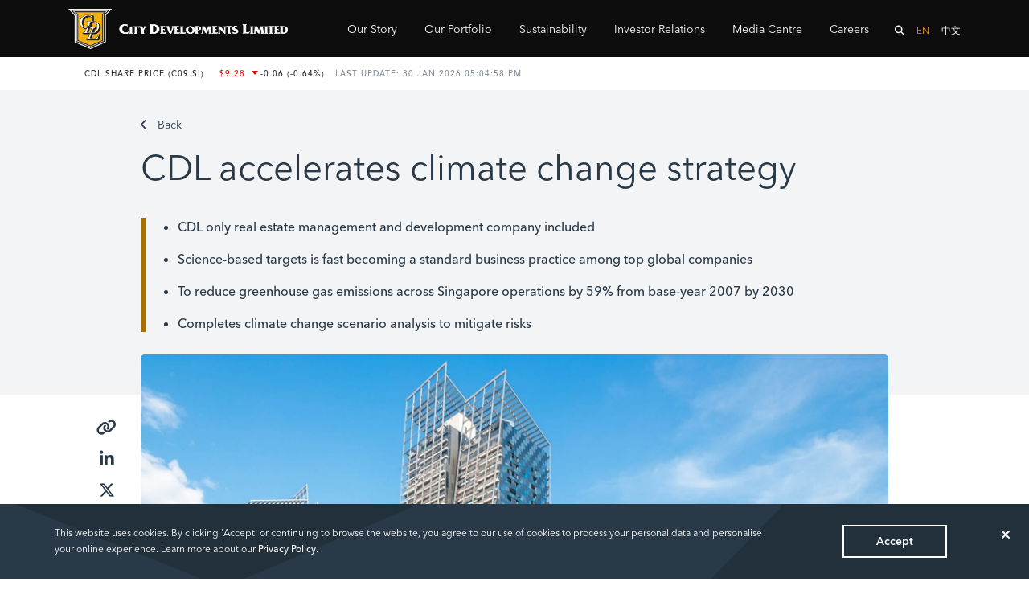

--- FILE ---
content_type: text/html; charset=utf-8
request_url: https://www.cdl.com.sg/newsroom/cdl-accelerates-climate-change-strategy
body_size: 13808
content:
<!DOCTYPE html><html lang="en"><head><meta charSet="utf-8"/><meta name="viewport" content="width=device-width, initial-scale=1"/><link rel="stylesheet" href="/_next/static/css/d4ff1359e424b3f9.css" data-precedence="next"/><link rel="stylesheet" href="/_next/static/css/b2a1b7e4e6645789.css" data-precedence="next"/><link rel="stylesheet" href="/_next/static/css/8c2428ca959b4952.css" data-precedence="next"/><link rel="stylesheet" href="/_next/static/css/b2eb8fc053130c0b.css" data-precedence="next"/><link rel="stylesheet" href="/_next/static/css/8156fe19cb3be711.css" data-precedence="next"/><link rel="stylesheet" href="/_next/static/css/97e3c5aa0bb3372e.css" data-precedence="next"/><link rel="stylesheet" href="/_next/static/css/ed08f53e01d9dcb0.css" data-precedence="next"/><link rel="stylesheet" href="/_next/static/css/015bdaa7eef4dca1.css" data-precedence="next"/><link rel="stylesheet" href="/_next/static/css/0281b69e1b7b3792.css" data-precedence="next"/><link rel="stylesheet" href="/_next/static/css/11ebad1bb8b38616.css" data-precedence="next"/><link rel="stylesheet" href="/_next/static/css/0d0e69960ab806b7.css" data-precedence="next"/><link rel="preload" as="script" fetchPriority="low" href="/_next/static/chunks/webpack-2c42d6f9bf82468f.js"/><script src="/_next/static/chunks/4bd1b696-100b9d70ed4e49c1.js" async=""></script><script src="/_next/static/chunks/1255-8befde0980f5cba9.js" async=""></script><script src="/_next/static/chunks/main-app-edf9cbea6d38c791.js" async=""></script><script src="/_next/static/chunks/2122-32689209b3ba167e.js" async=""></script><script src="/_next/static/chunks/8938-593dc08910e347ce.js" async=""></script><script src="/_next/static/chunks/app/global-error-d959378e9e88954e.js" async=""></script><script src="/_next/static/chunks/app/layout-06942ad7d5e0d4bd.js" async=""></script><script src="/_next/static/chunks/c15bf2b0-2ff346f0aa49ec15.js" async=""></script><script src="/_next/static/chunks/9325-c6e8c5c5821c9c33.js" async=""></script><script src="/_next/static/chunks/9030-16cc4d6dbff70e69.js" async=""></script><script src="/_next/static/chunks/1845-a33a2913868ce0fc.js" async=""></script><script src="/_next/static/chunks/5457-4d35c6d14af3485f.js" async=""></script><script src="/_next/static/chunks/1224-a5be409775d22497.js" async=""></script><script src="/_next/static/chunks/4543-cd4c48c8bbccffa7.js" async=""></script><script src="/_next/static/chunks/app/%5B%5B...slug%5D%5D/layout-0ba59cdd32bfa51e.js" async=""></script><script src="/_next/static/chunks/app/not-found-30f2305baabdf2d9.js" async=""></script><script src="/_next/static/chunks/6252-c3a286a74080c852.js" async=""></script><script src="/_next/static/chunks/6508-25a89e7859406734.js" async=""></script><script src="/_next/static/chunks/app/%5B%5B...slug%5D%5D/page-3e74c109fb002c0a.js" async=""></script><script src="/_next/static/chunks/app/%5B%5B...slug%5D%5D/template-14854a19ae178b4c.js" async=""></script><link rel="preload" href="https://www.googletagmanager.com/gtm.js?id=GTM-PDVMBGB" as="script"/><title>CDL | CDL accelerates climate change strategy</title><meta name="generator" content="SEOmatic"/><meta name="description" content="CDL only real estate management and development company includedScience-based targets is fast becoming a standard business practice among top global…"/><meta name="referrer" content="no-referrer-when-downgrade"/><meta name="robots" content="all"/><link rel="canonical" href="https://www.cdl.com.sg/newsroom/cdl-accelerates-climate-change-strategy"/><meta property="og:title" content="CDL accelerates climate change strategy"/><meta property="og:description" content="CDL only real estate management and development company includedScience-based targets is fast becoming a standard business practice among top global…"/><meta property="og:site_name" content="CDL"/><meta property="og:locale" content="en_SG"/><meta property="og:image" content="https://www.cdl.com.sg/assets/en-newsroom-press-release/_1200x630_crop_center-center_82_none/2018_accelerates_climate_change_desktop_main.jpg?mtime=1744867217"/><meta property="og:image:width" content="1200"/><meta property="og:image:height" content="630"/><meta property="og:image:alt" content="CDL accelerates climate change strategy"/><meta property="og:type" content="website"/><meta name="twitter:card" content="summary_large_image"/><meta name="twitter:creator" content="@"/><meta name="twitter:title" content="CDL accelerates climate change strategy"/><meta name="twitter:description" content="CDL only real estate management and development company includedScience-based targets is fast becoming a standard business practice among top global…"/><meta name="twitter:image" content="https://www.cdl.com.sg/assets/en-newsroom-press-release/_1200x630_crop_center-center_82_none/2018_accelerates_climate_change_desktop_main.jpg?mtime=1744867217"/><meta name="twitter:image:width" content="1200"/><meta name="twitter:image:height" content="630"/><meta name="twitter:image:alt" content="CDL accelerates climate change strategy"/><link rel="icon" href="/favicon.ico" type="image/x-icon" sizes="16x16"/><link rel="home" href="https://www.cdl.com.sg/"/><link rel="author" href="https://www.cdl.com.sg/humans.txt" type="text/plain"/><script src="/_next/static/chunks/polyfills-42372ed130431b0a.js" noModule=""></script></head><body><div hidden=""><!--$--><!--/$--></div><!--$!--><template data-dgst="BAILOUT_TO_CLIENT_SIDE_RENDERING"></template><style>
:root {
  --bprogress-color: #DB9A14;
  --bprogress-height: 4px;
  --bprogress-spinner-size: 18px;
  --bprogress-spinner-animation-duration: 400ms;
  --bprogress-spinner-border-size: 2px;
  --bprogress-box-shadow: 0 0 10px #DB9A14, 0 0 5px #DB9A14;
  --bprogress-z-index: 99999;
  --bprogress-spinner-top: 15px;
  --bprogress-spinner-bottom: auto;
  --bprogress-spinner-right: 15px;
  --bprogress-spinner-left: auto;
}

.bprogress {
  width: 0;
  height: 0;
  pointer-events: none;
  z-index: var(--bprogress-z-index);
}

.bprogress .bar {
  background: var(--bprogress-color);
  position: fixed;
  z-index: var(--bprogress-z-index);
  top: 0;
  left: 0;
  width: 100%;
  height: var(--bprogress-height);
}

/* Fancy blur effect */
.bprogress .peg {
  display: block;
  position: absolute;
  right: 0;
  width: 100px;
  height: 100%;
  box-shadow: var(--bprogress-box-shadow);
  opacity: 1.0;
  transform: rotate(3deg) translate(0px, -4px);
}

/* Remove these to get rid of the spinner */
.bprogress .spinner {
  display: block;
  position: fixed;
  z-index: var(--bprogress-z-index);
  top: var(--bprogress-spinner-top);
  bottom: var(--bprogress-spinner-bottom);
  right: var(--bprogress-spinner-right);
  left: var(--bprogress-spinner-left);
}

.bprogress .spinner-icon {
  width: var(--bprogress-spinner-size);
  height: var(--bprogress-spinner-size);
  box-sizing: border-box;
  border: solid var(--bprogress-spinner-border-size) transparent;
  border-top-color: var(--bprogress-color);
  border-left-color: var(--bprogress-color);
  border-radius: 50%;
  -webkit-animation: bprogress-spinner var(--bprogress-spinner-animation-duration) linear infinite;
  animation: bprogress-spinner var(--bprogress-spinner-animation-duration) linear infinite;
}

.bprogress-custom-parent {
  overflow: hidden;
  position: relative;
}

.bprogress-custom-parent .bprogress .spinner,
.bprogress-custom-parent .bprogress .bar {
  position: absolute;
}

.bprogress .indeterminate {
  position: fixed;
  top: 0;
  left: 0;
  width: 100%;
  height: var(--bprogress-height);
  overflow: hidden;
}

.bprogress .indeterminate .inc,
.bprogress .indeterminate .dec {
  position: absolute;
  top: 0;
  height: 100%;
  background-color: var(--bprogress-color);
}

.bprogress .indeterminate .inc {
  animation: bprogress-indeterminate-increase 2s infinite;
}

.bprogress .indeterminate .dec {
  animation: bprogress-indeterminate-decrease 2s 0.5s infinite;
}

@-webkit-keyframes bprogress-spinner {
  0%   { -webkit-transform: rotate(0deg); transform: rotate(0deg); }
  100% { -webkit-transform: rotate(360deg); transform: rotate(360deg); }
}

@keyframes bprogress-spinner {
  0%   { transform: rotate(0deg); }
  100% { transform: rotate(360deg); }
}

@keyframes bprogress-indeterminate-increase {
  from { left: -5%; width: 5%; }
  to { left: 130%; width: 100%; }
}

@keyframes bprogress-indeterminate-decrease {
  from { left: -80%; width: 80%; }
  to { left: 110%; width: 10%; }
}
</style><!--$!--><template data-dgst="BAILOUT_TO_CLIENT_SIDE_RENDERING"></template><!--/$--><!--$!--><template data-dgst="BAILOUT_TO_CLIENT_SIDE_RENDERING"></template><!--/$--><header><nav class="cdl-main-navbar navbar navbar-expand-lg navbar-light"><div class="container"><div rel="noopener" class="cdl-main-navbar__navbar-brand navbar-brand"><a href="/"><picture><img src="https://www.cdl.com.sg/assets/home/CDL-Logo_dark-bkg.png" width="3458" height="621" type="image/png" alt="CDL" loading="lazy" class="img-fluid logo"/></picture></a></div><button style="font-size:inherit" type="button" aria-label="Toggle navigation" class="cdl-main-navbar__navbar-toggler navbar-toggler collapsed"><i class="fas fa-bars"></i></button><div class="cdl-main-navbar__navbar-collapse navbar-collapse collapse" id="navbarCollapse"><div class="cdl-navigation-search"><div class="search-container search-input-container search-mobile"><form><input type="search" placeholder="Search" class="search-input" name="search"/><button type="submit"><i class="fa fa-search"></i></button></form></div></div><div class="cdl-main-navbar__navbar-nav navbar-nav ml-auto navbar-nav"><!--$!--><template data-dgst="BAILOUT_TO_CLIENT_SIDE_RENDERING"></template><!--/$--><li class="nav-item"><a class="text-small nav-item-link" href="#">Our Story<!-- --> <i class="fas fa-angle-down subnav-mobile-expand-icon"></i></a><div class="cdl-navigation-expand"><div class="container"><div class="expand-row"><div class="expand-item"><h3 class="text-mheader">The Company</h3><ul class="expand-item-ul"><li><a class="expand-item-ul__link-title" rel="noopener" href="https://www.cdl.com.sg/corporate-profile">Corporate Profile</a></li><li><span class="expand-item-li"><a class="expand-item-ul__link-title expand-item-ul__link-title-with-dropdown nav-dropdown_link" href="#">Our Heritage<i class="fas fa-angle-down" style="display:inline"></i></a></span></li><ul class="expand-item-sub" style="display:none"><li><a class="expand-item-sub__title" rel="noopener" href="https://www.cdl.com.sg/our-heritage#overview">Overview</a></li><li><a class="expand-item-sub__title" rel="noopener" href="https://www.cdl.com.sg/our-heritage#milestones">Milestones</a></li></ul><li><a class="expand-item-ul__link-title" rel="noopener" href="https://www.cdl.com.sg/vision">Vision</a></li></ul></div><div class="expand-item add-separator"><ul class="expand-item-ul noTitle"><li><a class="expand-item-ul__link-title" rel="noopener" href="https://www.cdl.com.sg/shareholding-structure">Shareholding Structure</a></li><li><a class="expand-item-ul__link-title" rel="noopener" href="https://www.cdl.com.sg/global-presence">Global Presence</a></li></ul></div><div class="expand-item add-separator"><h3 class="text-mheader">The Team</h3><ul class="expand-item-ul"><li><a class="expand-item-ul__link-title" rel="noopener" href="https://www.cdl.com.sg/board-of-directors">Board of Directors</a></li><li><span class="expand-item-li"><a class="expand-item-ul__link-title expand-item-ul__link-title-with-dropdown nav-dropdown_link" href="#">Management Team<i class="fas fa-angle-down" style="display:inline"></i></a></span></li><ul class="expand-item-sub" style="display:none"><li><a class="expand-item-sub__title" rel="noopener" href="https://www.cdl.com.sg/management-team#management-executive-committee">Management Executive Committee</a></li><li><a class="expand-item-sub__title" rel="noopener" href="https://www.cdl.com.sg/management-team#senior-management">Senior Management</a></li></ul></ul></div><div class="expand-item"><h3 class="text-mheader">Our Credentials</h3><ul class="expand-item-ul"><li><a class="expand-item-ul__link-title" rel="noopener" href="https://www.cdl.com.sg/credentials#overview">Overview</a></li><li><a class="expand-item-ul__link-title" rel="noopener" href="https://www.cdl.com.sg/credentials#business-excellence">Business Excellence</a></li><li><a class="expand-item-ul__link-title" rel="noopener" href="https://www.cdl.com.sg/credentials#product-excellence">Product Excellence</a></li><li><a class="expand-item-ul__link-title" title="Opens in a new window" rel="noopener" target="_blank" href="http://cdlsustainability.com/over-20-years-of-value-creation/esg-awards-and-accolades/">Sustainability</a></li></ul></div></div><div class="stock-details-container container"><div class="stock-details"><iframe title="CDL Share Price" class="stock-iframe lazyloaded" src="https://tools.eurolandir.com/tools/ticker/html/?companycode=sg-cde&amp;v=redesign&amp;lang=en-GB" data-src="https://tools.eurolandir.com/tools/ticker/html/?companycode=sg-cde&amp;v=redesign&amp;lang=en-GB" style="background:transparent;min-width:100%;width:1px;max-height:none;min-height:0px;border:0" width="100%"></iframe></div></div></div></div></li><!--$!--><template data-dgst="BAILOUT_TO_CLIENT_SIDE_RENDERING"></template><!--/$--><li class="nav-item"><a class="text-small nav-item-link" href="#">Our Portfolio<!-- --> <i class="fas fa-angle-down subnav-mobile-expand-icon"></i></a><div class="cdl-navigation-expand"><div class="container"><div class="expand-row"><div class="expand-item add-separator"><h3 class="text-mheader">Our Business</h3><ul class="expand-item-ul"><li><span class="expand-item-li"><a class="expand-item-ul__link-title expand-item-ul__link-title-with-dropdown nav-dropdown_link" href="#">Residential<i class="fas fa-angle-down" style="display:inline"></i></a></span></li><ul class="expand-item-sub" style="display:none"><li><a class="expand-item-sub__title" title="Opens in a new window" rel="noopener" target="_blank" href="https://www.cdlhomes.com.sg/our-properties?field_type_value=Lease&amp;field_country_value=All&amp;field_property_category_value=All">Properties for Lease</a></li><li><a class="expand-item-sub__title" title="Opens in a new window" rel="noopener" target="_blank" href="https://www.cdlhomes.com.sg/our-properties?field_type_value=Buy&amp;field_country_value=All&amp;field_property_category_value=All">Properties for Sale</a></li><li><a class="expand-item-sub__title" rel="noopener" href="https://www.cdl.com.sg/residential-property-gallery">Residential Property Gallery</a></li></ul><li><a class="expand-item-ul__link-title" title="Opens in a new window" rel="noopener" target="_blank" href="https://cdlcommercial.com.sg/">Commercial</a></li><li><span class="expand-item-li"><a class="expand-item-ul__link-title expand-item-ul__link-title-with-dropdown nav-dropdown_link" href="#">Hospitality<i class="fas fa-angle-down" style="display:inline"></i></a></span></li><ul class="expand-item-sub" style="display:none"><li><a class="expand-item-sub__title" rel="noopener" href="https://www.cdl.com.sg/hospitality#overview">Overview</a></li><li><a class="expand-item-sub__title" rel="noopener" href="https://www.cdl.com.sg/hospitality#millennium-and-copthorne-hotels-limited">About Millennium &amp; Copthorne Hotels Limited</a></li><li><a class="expand-item-sub__title" rel="noopener" href="https://www.cdl.com.sg/hospitality#other-hotel-assets">Other Hotel Assets</a></li></ul><li><a class="expand-item-ul__link-title" rel="noopener" href="https://www.cdl.com.sg/fund-management">Fund Management</a></li></ul></div><div class="expand-item"><h3 class="text-mheader">Our Other Businesses</h3><ul class="expand-item-ul"><li class="expand-item-li_with_heading"><p class="text-mheader expand-item-li-heading">Facilities Management</p><a class="expand-item-ul__link-title" title="Opens in a new window" rel="noopener" target="_blank" href="https://www.cbm.com.sg/">CBM Pte Ltd</a></li><li class="expand-item-li_with_heading"><p class="text-mheader expand-item-li-heading">Serviced Apartment</p><a class="expand-item-ul__link-title" title="Opens in a new window" rel="noopener" target="_blank" href="http://www.legrove.com.sg/en">Le Grove Serviced Residences</a></li></ul></div><div class="expand-item add-separator"><ul class="expand-item-ul noTitle"><li class="expand-item-li_with_heading"><p class="text-mheader expand-item-li-heading">Serviced Office</p><a class="expand-item-ul__link-title" title="Opens in a new window" rel="noopener" target="_blank" href="https://www.city-servicedoffices.com/">City Serviced Offices</a></li><li class="expand-item-li_with_heading"><p class="text-mheader expand-item-li-heading">Private Business Club</p><a class="expand-item-ul__link-title" title="Opens in a new window" rel="noopener" target="_blank" href="https://www.tower-club.com.sg/">Tower Club</a></li></ul></div><div class="expand-item add-separator"><h3 class="text-mheader">Overseas</h3><ul class="expand-item-ul"><li><a class="expand-item-ul__link-title" title="Opens in a new window" rel="noopener" target="_blank" href="http://www.cdlchina.com/">CDL China Limited</a></li><li><a class="expand-item-ul__link-title" title="Opens in a new window" rel="noopener" target="_blank" href="https://cdlaustralia.com.au/">CDL Australia</a></li></ul></div></div><div class="stock-details-container container"><div class="stock-details"><iframe title="CDL Share Price" class="stock-iframe lazyloaded" src="https://tools.eurolandir.com/tools/ticker/html/?companycode=sg-cde&amp;v=redesign&amp;lang=en-GB" data-src="https://tools.eurolandir.com/tools/ticker/html/?companycode=sg-cde&amp;v=redesign&amp;lang=en-GB" style="background:transparent;min-width:100%;width:1px;max-height:none;min-height:0px;border:0" width="100%"></iframe></div></div></div></div></li><!--$!--><template data-dgst="BAILOUT_TO_CLIENT_SIDE_RENDERING"></template><!--/$--><li class="nav-item"><a class="text-small nav-item-link" title="Opens in a new window" target="_blank" href="https://cdlsustainability.com/">Sustainability<!-- --> </a></li><!--$!--><template data-dgst="BAILOUT_TO_CLIENT_SIDE_RENDERING"></template><!--/$--><li class="nav-item"><a class="text-small nav-item-link" href="#">Investor Relations<!-- --> <i class="fas fa-angle-down subnav-mobile-expand-icon"></i></a><div class="cdl-navigation-expand"><div class="container"><div class="expand-row"><div class="expand-item"><h3 class="text-mheader">Corporate Info</h3><ul class="expand-item-ul"><li><a class="expand-item-ul__link-title" title="Opens in a new window" rel="noopener" target="_blank" href="https://ir.cdl.com.sg/">Overview</a></li><li><a class="expand-item-ul__link-title" rel="noopener" href="https://www.cdl.com.sg/board-of-directors">Board of Directors</a></li><li><a class="expand-item-ul__link-title" rel="noopener" href="https://www.cdl.com.sg/management-team">Management Team</a></li><li><a class="expand-item-ul__link-title" title="Opens in a new window" rel="noopener" target="_blank" href="https://ir.cdl.com.sg/corporate-governance">Corporate Governance</a></li></ul></div><div class="expand-item add-separator"><ul class="expand-item-ul noTitle"><li><a class="expand-item-ul__link-title" title="Opens in a new window" rel="noopener" target="_blank" href="https://ir.cdl.com.sg/corporate-policies">Corporate Policies</a></li><li><a class="expand-item-ul__link-title" title="Opens in a new window" rel="noopener" target="_blank" href="https://ir.cdl.com.sg/ownership-profile">Ownership Profile</a></li><li><a class="expand-item-ul__link-title" title="Opens in a new window" rel="noopener" target="_blank" href="https://ir.cdl.com.sg/analyst-coverage">Analyst Coverage</a></li><li><a class="expand-item-ul__link-title" title="Opens in a new window" rel="noopener" target="_blank" href="https://ir.cdl.com.sg/contact-investor-relations">Contact Investor Relations</a></li></ul></div><div class="expand-item add-separator"><h3 class="text-mheader">Financial Info</h3><ul class="expand-item-ul"><li><a class="expand-item-ul__link-title" title="Opens in a new window" rel="noopener" target="_blank" href="https://ir.cdl.com.sg/financial-results">Financial Results</a></li><li><a class="expand-item-ul__link-title" title="Opens in a new window" rel="noopener" target="_blank" href="https://ir.cdl.com.sg/financial-fundamentals/snapshot">Financial Fundamentals</a></li><li><a class="expand-item-ul__link-title" title="Opens in a new window" rel="noopener" target="_blank" href="https://ir.cdl.com.sg/stock-information">Stock Information</a></li><li><a class="expand-item-ul__link-title" title="Opens in a new window" rel="noopener" target="_blank" href="https://ir.cdl.com.sg/dividend-policy-history/dividend-policy">Dividend Policy &amp; History</a></li></ul></div><div class="expand-item add-separator"><h3 class="text-mheader">Investor Info</h3><ul class="expand-item-ul"><li><a class="expand-item-ul__link-title" title="Opens in a new window" rel="noopener" target="_blank" href="https://ir.cdl.com.sg/announcements">Announcements</a></li><li><a class="expand-item-ul__link-title" title="Opens in a new window" rel="noopener" target="_blank" href="https://ir.cdl.com.sg/annual-reports-agm/annual-reports">Annual Reports &amp; AGM</a></li><li><a class="expand-item-ul__link-title" title="Opens in a new window" rel="noopener" target="_blank" href="https://ir.cdl.com.sg/presentations">Presentations</a></li><li><a class="expand-item-ul__link-title" title="Opens in a new window" rel="noopener" target="_blank" href="https://ir.cdl.com.sg/sustainability-reports">Sustainability Reports</a></li><li><a class="expand-item-ul__link-title" title="Opens in a new window" rel="noopener" target="_blank" href="https://ir.cdl.com.sg/event-calendar">Event Calendar</a></li></ul></div></div><div class="stock-details-container container"><div class="stock-details"><iframe title="CDL Share Price" class="stock-iframe lazyloaded" src="https://tools.eurolandir.com/tools/ticker/html/?companycode=sg-cde&amp;v=redesign&amp;lang=en-GB" data-src="https://tools.eurolandir.com/tools/ticker/html/?companycode=sg-cde&amp;v=redesign&amp;lang=en-GB" style="background:transparent;min-width:100%;width:1px;max-height:none;min-height:0px;border:0" width="100%"></iframe></div></div></div></div></li><!--$!--><template data-dgst="BAILOUT_TO_CLIENT_SIDE_RENDERING"></template><!--/$--><li class="nav-item"><a class="text-small nav-item-link" href="#">Media Centre<!-- --> <i class="fas fa-angle-down subnav-mobile-expand-icon"></i></a><div class="cdl-navigation-expand"><div class="container"><div class="expand-row"><div class="expand-item add-separator"><h3 class="text-mheader">Newsroom</h3><ul class="expand-item-ul"><li><a class="expand-item-ul__link-title" rel="noopener" href="https://www.cdl.com.sg/newsroom#press-release">Press Releases</a></li><li><a class="expand-item-ul__link-title" title="Opens in a new window" rel="noopener" target="_blank" href="https://ir.cdl.com.sg/announcements">Announcements</a></li><li><a class="expand-item-ul__link-title" rel="noopener" href="https://www.cdl.com.sg/newsroom#city-news">City News</a></li></ul></div><div class="expand-item add-separator"><h3 class="text-mheader">Publications</h3><ul class="expand-item-ul"><li><a class="expand-item-ul__link-title" title="Opens in a new window" rel="noopener" target="_blank" href="https://ir.cdl.com.sg/annual-reports-agm/annual-reports">Annual Reports</a></li><li><a class="expand-item-ul__link-title" title="Opens in a new window" rel="noopener" target="_blank" href="https://ir.cdl.com.sg/sustainability-reports">Sustainability Reports</a></li><li><a class="expand-item-ul__link-title" title="Opens in a new window" rel="noopener" target="_blank" href="https://ir.cdl.com.sg/presentations">Presentations</a></li><li><a class="expand-item-ul__link-title" title="Opens in a new window" rel="noopener" target="_blank" href="https://www.cdl.com.sg/assets/downloads/CDL_Property_Porfolio_ebook_2024.pdf">Property Portfolio eBook</a></li></ul></div><div class="expand-item add-separator"><ul class="expand-item-ul noTitle"><li><a class="expand-item-ul__link-title" rel="noopener" href="https://www.cdl.com.sg/our-stories">Our Stories</a></li></ul></div></div><div class="stock-details-container container"><div class="stock-details"><iframe title="CDL Share Price" class="stock-iframe lazyloaded" src="https://tools.eurolandir.com/tools/ticker/html/?companycode=sg-cde&amp;v=redesign&amp;lang=en-GB" data-src="https://tools.eurolandir.com/tools/ticker/html/?companycode=sg-cde&amp;v=redesign&amp;lang=en-GB" style="background:transparent;min-width:100%;width:1px;max-height:none;min-height:0px;border:0" width="100%"></iframe></div></div></div></div></li><!--$!--><template data-dgst="BAILOUT_TO_CLIENT_SIDE_RENDERING"></template><!--/$--><li class="nav-item"><a class="text-small nav-item-link" href="https://www.cdl.com.sg/careers">Careers<!-- --> </a></li><li class="nav-item language-switcher-mobile"><a class="cdl-main-navbar__navbar-language-switcher active" href="/newsroom/cdl-accelerates-climate-change-strategy">EN</a><a class="cdl-main-navbar__navbar-language-switcher" href="/zh">中文</a></li></div><div class="search-lang-wrapper"><a class="cdl-main-navbar__navbar-search" href="#"><i class="fas fa-search"></i></a><div class="cdl-main-navbar__navbar-language-switcher-container"><a class="cdl-main-navbar__navbar-language-switcher active" href="/newsroom/cdl-accelerates-climate-change-strategy">EN</a><a class="cdl-main-navbar__navbar-language-switcher" href="/zh">中文</a></div></div></div></div></nav><div id="headerStocks" class="stock-details container stock-details-mobile"><div class="container stock-details-content"><iframe title="CDL Share Price" class="stock-iframe lazyloaded" src="https://tools.eurolandir.com/tools/ticker/html/?companycode=sg-cde&amp;v=redesign&amp;lang=en-GB" data-src="https://tools.eurolandir.com/tools/ticker/html/?companycode=sg-cde&amp;v=redesign&amp;lang=en-GB" style="background:transparent;min-width:100%;width:1px;max-height:none;min-height:0px;border:0" width="100%"></iframe></div></div></header><main id="main"><!--$!--><template data-dgst="BAILOUT_TO_CLIENT_SIDE_RENDERING"></template><!--/$--><section class="newsroom-article newsroom-title-section"><div class="container container-small"><p class="article-back-btn"><a href="/newsroom"><i class="fas fa-chevron-left"></i> <!-- -->Back</a></p><h2 class="article-title">CDL accelerates climate change strategy</h2><div class="article-blockquote-list"><ul><li>CDL only real estate management and development company included</li><li>Science-based targets is fast becoming a standard business practice among top global companies</li><li>To reduce greenhouse gas emissions across Singapore operations by 59% from base-year 2007 by 2030</li><li>Completes climate change scenario analysis to mitigate risks</li></ul></div></div></section><section class="newsroom-article newsroom-copy-section"><div class="container container-small"><div class="newsroom-article__title-social-links"><a class="newsroom-social-copy-link" title="Opens in a new window" target="_blank" href="#"><i class="fas fa-link"></i></a><div class="newsroom-social-copy-alert newsroom-social-share-alert">Copy to clipboard</div><a class="newsroom-social-url" href="#"><i class="fab fa-linkedin-in"></i></a><a class="newsroom-social-url" href="#"><i class="fa-brands fa-x-twitter"></i></a><a title="Opens in a new window" rel="noopener" target="_blank" href="https://wa.me/?text=newsroom/more-than-100-units-at-the-myst-picked-up-by-local-homebuyers-on-launch-weekend"><i class="fab fa-whatsapp"></i></a><a title="Opens in a new window" rel="noopener" target="_blank" href="/cdn-cgi/l/email-protection#[base64]"><i class="fas fa-envelope"></i></a></div><div class="article-img-container"><picture><source srcSet="https://www.cdl.com.sg/assets/en-newsroom-press-release/2018_accelerates_climate_change_desktop_main.jpg" width="1920" height="1080" caption="At South Beach, CDL’s joint venture mixed-use development, photovoltaic panels were installed on the top surface of louver modules at the tower roof, and the wavy canopy at the ground level, covering a total area of approximately 1,800 m2 with an energy yield of 219,000 kWh annually." loading="lazy" media="(min-width: 992px)"/><img src="https://www.cdl.com.sg/assets/en-newsroom-press-release/2018_accelerates_climate_change_mobile_main.jpg" width="636" height="396" alt="2018_accelerates_climate_change_mobile_main.jpg" loading="lazy" class="img-fluid article-img mb-0"/></picture><p class="small"><i></i></p><p><i><em>At South Beach, CDL’s joint venture mixed-use development, photovoltaic panels were installed on the top surface of louver modules at the tower roof, and the wavy canopy at the ground level, covering a total area of approximately 1,800 m2 with an energy yield of 219,000 kWh annually.</em></i></p></div><div class="article-details"><span class="article-details__article-category">Press Release</span><span class="article-details__article-date">18 July 2018</span></div></div><div class="article-content"><div class="container container-small"><p><strong>Singapore, 18 July 2018 </strong>– With Singapore’s impending carbon tax in 2019<sup>1</sup> and the global transition to a low carbon economy, City Developments Limited (CDL) has accelerated its climate change strategy. It is the first real estate company in Singapore to have its carbon reduction targets assessed and validated by the <a href="https://sciencebasedtargets.org/">Science Based Targets Initiative (SBTi)</a>, which is fast becoming standard business practice among top global companies<sup>2</sup>. </p>
<p>A collaboration between <a href="https://www.cdp.net/en">CDP</a>, the <a href="https://www.unglobalcompact.org/">United Nations Global Compact</a>, <a href="http://www.wri.org/">World Resources Institute</a> and <a href="http://wwf.panda.org/">World Wide Fund for Nature (WWF)</a>, SBTi is also one of the <a href="https://www.wemeanbusinesscoalition.org/">We Mean Business Coalition</a> initiatives. It helps companies to establish and validate science-based carbon reduction targets that are in line with climate science to limit global warming to below 2°C, as set out by the Paris Agreement. These targets enable companies to stay ahead of increasing regulations, strengthen investor confidence and drive efficiency and profitability through innovative low-carbon solutions. </p>
<p>Having set its science-based targets, CDL will reduce its greenhouse gas (GHG) emissions per square metre<sup>3</sup> across its Singapore operations (Corporate Office, commercial and industrial buildings) by 59% from base-year 2007 by 2030<sup>4</sup>. For its development projects, CDL also commits to use sustainable building materials, instead of their conventional equivalents, to reduce embodied carbon<sup>5</sup> by 24% by 2030. In addition, CDL will engage its subsidiary, Millennium &amp; Copthorne Hotels plc, which contributes close to 90% of emissions from CDL’s key subsidiaries, to set a science-based emissions reduction target by 2025. </p>
<p>Recognising the financial implications and business risks of climate change, CDL has also embarked on a climate change scenario analysis, as recommended by the international <a href="https://www.fsb-tcfd.org/">Task Force for Climate-related Financial Disclosures (TCFD)</a>. CDL is one of the pioneering Singapore listed companies to pledge its support for the TCFD when it was first launched in June 2017.</p>
<p>In an extensive study, CDL’s three main businesses (development properties, investment properties and hotel operations) were analysed under two scenarios where global temperatures rise by 2°C and 4°C respectively<sup>6</sup>. It revealed that in both scenarios, increased frequency and severity of extreme weather events would result in business disruption and loss of revenue, while policy risks including higher carbon taxes and more stringent building standards would lead to significant increases in construction and operating costs. For instance, the analysis highlighted that in a 2°C scenario by 2030, the increased pricing on carbon emissions could cause CDL to incur an annual cost of more than S$20 million if this climate-related risk is not managed adequately. </p>
<p>In addition, CDL has become the first company in Singapore to attain ISO 16745, by releasing the carbon intensity disclosure for its flagship building Republic Plaza in the heart of the city’s Central Business District. To further enhance the management of emissions from the building sector, ISO 16745 was developed to measure the carbon footprint of buildings. The standard verifies and reports carbon metrics for emissions arising from the buildings’ activities and provides accurate performance baselines. This helps to drive “Advancing Net Zero”, the World Green Building Council’s global project to achieve net zero carbon for all buildings by 2050. </p>
<p><strong>Ms Jeanne Stampe, Head of Asia Sustainable Finance, WWF in Singapore, </strong>said, ‘’Investors are increasingly using collective engagement, and in some cases even filing shareholder resolutions, to influence portfolio companies to adopt both science-based targets and the TCFD sustainability disclosure standards. Business leaders like CDL, in setting credible and science-based sustainability goals, can ensure they have a climate resilient business model and send a clear message to industry players and investors.’’ </p>
<p><strong>Mr Sherman Kwek, CDL Group Chief Executive Officer, </strong>said, “Accounting for abouta third of global GHG emissions, the building and construction sector has a critical role in shaping a low carbon economy. CDL has proactively implemented initiatives for low-carbon operations. To accelerate our climate action, we have adopted the science-based emissions reduction targets and climate change scenario analysis. These efforts help to future-proof our business by identifying risks for mitigation and adaptation. CDL will continue to explore low-carbon technologies and materials, renewable energy and emission reduction initiatives to enhance climate resilience.’’ </p>
<p>Looking ahead, CDL aims to join RE100 – a global renewable energy campaign led by The Climate Group in partnership with CDP. RE100 agglomerates business commitments to go 100% renewable energy, which is in line with CDL’s climate change strategy. CDL will assess its current operations to strive towards achieving 100% renewable energy by 2050. CDL also invested S$2.25 million in a R&amp;D collaboration with the National University Singapore (NUS) School of Design and Environment to catalyse innovations in smart, safe and climate-resilient building technologies. The NUS-CDL Smart Green Home and NUS-CDL Tropical Technologies Laboratory (T2 Lab) will be crucial in testing new ideas around renewable energy, sustainable materials, energy efficiency and the quality of indoor environment, bringing technological visions to fruition. </p>
<p>CDL’s long-standing commitment to sustainability and disclosure has been recognised by leading global sustainability rankings and benchmarks including FTSE4Good Index Series (since 2002), MSCI ESG Leaders Indexes (since 2009), Global 100 Most Sustainable Corporations in the World (since 2010) and Dow Jones Sustainability Indices (since 2011). </p>
<p>More information on CDL’s sustainability efforts can be found at <a href="http://www.cdlsustainability.com">www.cdlsustainability.com</a>.</p>
<p><sup>1</sup> Large emitters will pay between S$10 and S$15 per tonne of carbon emissions by 2030, starting with S$5 per tonne from January 2019.</p>
<p><sup>2</sup> <a href="https://sciencebasedtargets.org/2018/04/17/science-based-targets-go-mainstream-with-100-approved-targets/">https://sciencebasedtargets.org/2018/04/17/science-based-targets-go-mainstream-with-100-approved-targets/</a></p>
<p><sup>3</sup> CDL will reduce Scope 1 and 2 GHG emissions per square metre of its Singapore operations. Scope 1 includes direct emissions which occur from sources that are owned or controlled by the company, for example, emissions from combustion in owned or controlled boilers, furnaces, vehicles, etc. and emissions from chemical production in owned or controlled process equipment. Scope 2 includes indirect emissions due to purchased electricity consumed at CDL’s Corporate Office, commercial and industrial buildings.</p>
<p><sup>4</sup> As of end 2017, CDL achieved a 35% reduction in GHG emissions, on track to meet its 2030 target.</p>
<p><sup>5</sup> Embodied carbon of construction materials includes the GHG emissions arising from the manufacture, transport, assembly, replacement and deconstruction of building materials.</p>
<p><sup>6</sup> In a 2°C scenario, measures and polices are adopted to reduce emissions and keep average global temperature increase to 2°C. A 4°C scenario is a high-emissions scenario where there are no policy changes to reduce emissions.</p></div></div><div class="container container-small"><hr/><a class="cta-btn cta-btn-download-pdf" title="Opens in a new window" target="_blank" href="https://www.cdl.com.sg/assets/en-newsroom-press-release-pdf/180718_CDL-News-Release-CDL-Accelerates-Climate-Change-Strategy.pdf">Download press release <i class="fas fa-arrow-down"></i></a></div></section><!--$--><!--/$--></main><footer class="cdl-footer cdl-footer-small"><div class="container"><div class="cdl-footer__contents"><div class="cdl-footer__contact"><h6>LOCATE US</h6><p class="address-text text-small"><span class="address-text-item">9 Raffles Place</span> <span class="address-text-item">#12-01</span> <span class="address-text-item">Republic Plaza</span> <span class="address-text-item">Singapore</span> <span class="address-text-item">048619</span></p></div><div class="cdl-footer__social"><h6>Follow Us</h6><div class="social-icons"><a class="" title="Opens in a new window" target="_blank" rel="noopener" href="https://www.linkedin.com/company/citydevelopments/"><i class="fab fa-linkedin-in"></i></a><a class="" title="Opens in a new window" target="_blank" rel="noopener" href="https://x.com/CityDevLtd"><i class="fab fa-x-twitter"></i></a><a class="" title="Opens in a new window" target="_blank" rel="noopener" href="https://www.instagram.com/citydevelopments/"><i class="fab fa-instagram"></i></a><a class="" title="Opens in a new window" target="_blank" rel="noopener" href="https://www.youtube.com/@citydevelopmentslimited1350"><i class="fab fa-youtube"></i></a></div></div></div><div class="cdl-footer__legal"><p class="legal-copy text-small">Copyright © 2026 City Developments Limited</p><ul class="legal-links"><li><a class="text-small" rel="noopener" href="https://www.cdl.com.sg/contact-us">Contact Us</a></li><li><a class="text-small" rel="noopener" href="https://www.cdl.com.sg/sitemap">Sitemap</a></li><li><a class="text-small" rel="noopener" href="https://www.cdl.com.sg/links">Links</a></li><li><a class="text-small" rel="noopener" href="https://www.cdl.com.sg/terms-of-use">Terms of Use</a></li><li><a class="text-small" rel="noopener" href="https://www.cdl.com.sg/privacy-policy">Privacy Policy</a></li></ul></div></div></footer><!--/$--><script data-cfasync="false" src="/cdn-cgi/scripts/5c5dd728/cloudflare-static/email-decode.min.js"></script><script src="/_next/static/chunks/webpack-2c42d6f9bf82468f.js" id="_R_" async=""></script><script>(self.__next_f=self.__next_f||[]).push([0])</script><script>self.__next_f.push([1,"1:\"$Sreact.fragment\"\n5:I[24431,[],\"OutletBoundary\"]\n7:I[15278,[],\"AsyncMetadataOutlet\"]\n9:I[24431,[],\"ViewportBoundary\"]\nb:I[24431,[],\"MetadataBoundary\"]\nc:\"$Sreact.suspense\"\ne:I[58174,[\"2122\",\"static/chunks/2122-32689209b3ba167e.js\",\"8938\",\"static/chunks/8938-593dc08910e347ce.js\",\"4219\",\"static/chunks/app/global-error-d959378e9e88954e.js\"],\"default\"]\n:HL[\"/_next/static/css/d4ff1359e424b3f9.css\",\"style\"]\n:HL[\"/_next/static/css/b2a1b7e4e6645789.css\",\"style\"]\n:HL[\"/_next/static/css/8c2428ca959b4952.css\",\"style\"]\n:HL[\"/_next/static/css/b2eb8fc053130c0b.css\",\"style\"]\n:HL[\"/_next/static/css/8156fe19cb3be711.css\",\"style\"]\n:HL[\"/_next/static/css/97e3c5aa0bb3372e.css\",\"style\"]\n:HL[\"/_next/static/css/ed08f53e01d9dcb0.css\",\"style\"]\n:HL[\"/_next/static/css/015bdaa7eef4dca1.css\",\"style\"]\n:HL[\"/_next/static/css/0281b69e1b7b3792.css\",\"style\"]\n:HL[\"/_next/static/css/11ebad1bb8b38616.css\",\"style\"]\n:HL[\"/_next/static/css/0d0e69960ab806b7.css\",\"style\"]\n"])</script><script>self.__next_f.push([1,"0:{\"P\":null,\"b\":\"R-_X6sgkHNmp_1F6XCseI\",\"p\":\"\",\"c\":[\"\",\"newsroom\",\"cdl-accelerates-climate-change-strategy\"],\"i\":false,\"f\":[[[\"\",{\"children\":[[\"slug\",\"newsroom/cdl-accelerates-climate-change-strategy\",\"oc\"],{\"children\":[\"__PAGE__\",{}]}]},\"$undefined\",\"$undefined\",true],[\"\",[\"$\",\"$1\",\"c\",{\"children\":[[[\"$\",\"link\",\"0\",{\"rel\":\"stylesheet\",\"href\":\"/_next/static/css/d4ff1359e424b3f9.css\",\"precedence\":\"next\",\"crossOrigin\":\"$undefined\",\"nonce\":\"$undefined\"}],[\"$\",\"link\",\"1\",{\"rel\":\"stylesheet\",\"href\":\"/_next/static/css/b2a1b7e4e6645789.css\",\"precedence\":\"next\",\"crossOrigin\":\"$undefined\",\"nonce\":\"$undefined\"}],[\"$\",\"link\",\"2\",{\"rel\":\"stylesheet\",\"href\":\"/_next/static/css/8c2428ca959b4952.css\",\"precedence\":\"next\",\"crossOrigin\":\"$undefined\",\"nonce\":\"$undefined\"}],[\"$\",\"link\",\"3\",{\"rel\":\"stylesheet\",\"href\":\"/_next/static/css/b2eb8fc053130c0b.css\",\"precedence\":\"next\",\"crossOrigin\":\"$undefined\",\"nonce\":\"$undefined\"}],[\"$\",\"link\",\"4\",{\"rel\":\"stylesheet\",\"href\":\"/_next/static/css/8156fe19cb3be711.css\",\"precedence\":\"next\",\"crossOrigin\":\"$undefined\",\"nonce\":\"$undefined\"}],[\"$\",\"link\",\"5\",{\"rel\":\"stylesheet\",\"href\":\"/_next/static/css/97e3c5aa0bb3372e.css\",\"precedence\":\"next\",\"crossOrigin\":\"$undefined\",\"nonce\":\"$undefined\"}],[\"$\",\"link\",\"6\",{\"rel\":\"stylesheet\",\"href\":\"/_next/static/css/ed08f53e01d9dcb0.css\",\"precedence\":\"next\",\"crossOrigin\":\"$undefined\",\"nonce\":\"$undefined\"}],[\"$\",\"link\",\"7\",{\"rel\":\"stylesheet\",\"href\":\"/_next/static/css/015bdaa7eef4dca1.css\",\"precedence\":\"next\",\"crossOrigin\":\"$undefined\",\"nonce\":\"$undefined\"}],[\"$\",\"link\",\"8\",{\"rel\":\"stylesheet\",\"href\":\"/_next/static/css/0281b69e1b7b3792.css\",\"precedence\":\"next\",\"crossOrigin\":\"$undefined\",\"nonce\":\"$undefined\"}],[\"$\",\"link\",\"9\",{\"rel\":\"stylesheet\",\"href\":\"/_next/static/css/11ebad1bb8b38616.css\",\"precedence\":\"next\",\"crossOrigin\":\"$undefined\",\"nonce\":\"$undefined\"}]],\"$L2\"]}],{\"children\":[[\"slug\",\"newsroom/cdl-accelerates-climate-change-strategy\",\"oc\"],[\"$\",\"$1\",\"c\",{\"children\":[null,\"$L3\"]}],{\"children\":[\"__PAGE__\",[\"$\",\"$1\",\"c\",{\"children\":[\"$L4\",[[\"$\",\"link\",\"0\",{\"rel\":\"stylesheet\",\"href\":\"/_next/static/css/0d0e69960ab806b7.css\",\"precedence\":\"next\",\"crossOrigin\":\"$undefined\",\"nonce\":\"$undefined\"}]],[\"$\",\"$L5\",null,{\"children\":[\"$L6\",[\"$\",\"$L7\",null,{\"promise\":\"$@8\"}]]}]]}],{},null,false]},null,false]},null,false],[\"$\",\"$1\",\"h\",{\"children\":[null,[[\"$\",\"$L9\",null,{\"children\":\"$La\"}],null],[\"$\",\"$Lb\",null,{\"children\":[\"$\",\"div\",null,{\"hidden\":true,\"children\":[\"$\",\"$c\",null,{\"fallback\":null,\"children\":\"$Ld\"}]}]}]]}],false]],\"m\":\"$undefined\",\"G\":[\"$e\",[[\"$\",\"link\",\"0\",{\"rel\":\"stylesheet\",\"href\":\"/_next/static/css/d4ff1359e424b3f9.css\",\"precedence\":\"next\",\"crossOrigin\":\"$undefined\",\"nonce\":\"$undefined\"}],[\"$\",\"link\",\"1\",{\"rel\":\"stylesheet\",\"href\":\"/_next/static/css/b2a1b7e4e6645789.css\",\"precedence\":\"next\",\"crossOrigin\":\"$undefined\",\"nonce\":\"$undefined\"}],[\"$\",\"link\",\"2\",{\"rel\":\"stylesheet\",\"href\":\"/_next/static/css/8c2428ca959b4952.css\",\"precedence\":\"next\",\"crossOrigin\":\"$undefined\",\"nonce\":\"$undefined\"}],[\"$\",\"link\",\"3\",{\"rel\":\"stylesheet\",\"href\":\"/_next/static/css/b2eb8fc053130c0b.css\",\"precedence\":\"next\",\"crossOrigin\":\"$undefined\",\"nonce\":\"$undefined\"}],[\"$\",\"link\",\"4\",{\"rel\":\"stylesheet\",\"href\":\"/_next/static/css/8156fe19cb3be711.css\",\"precedence\":\"next\",\"crossOrigin\":\"$undefined\",\"nonce\":\"$undefined\"}],[\"$\",\"link\",\"5\",{\"rel\":\"stylesheet\",\"href\":\"/_next/static/css/97e3c5aa0bb3372e.css\",\"precedence\":\"next\",\"crossOrigin\":\"$undefined\",\"nonce\":\"$undefined\"}],[\"$\",\"link\",\"6\",{\"rel\":\"stylesheet\",\"href\":\"/_next/static/css/93b5887b3e18c72c.css\",\"precedence\":\"next\",\"crossOrigin\":\"$undefined\",\"nonce\":\"$undefined\"}]]],\"s\":false,\"S\":true}\n"])</script><script>self.__next_f.push([1,"f:I[98202,[\"7177\",\"static/chunks/app/layout-06942ad7d5e0d4bd.js\"],\"GoogleTagManager\"]\n10:I[9766,[],\"\"]\n11:I[98924,[],\"\"]\n13:I[29546,[\"7177\",\"static/chunks/app/layout-06942ad7d5e0d4bd.js\"],\"GlobalStateContextProvider\"]\n14:I[98361,[\"7177\",\"static/chunks/app/layout-06942ad7d5e0d4bd.js\"],\"HistoryStateContextProvider\"]\n15:I[92292,[\"7177\",\"static/chunks/app/layout-06942ad7d5e0d4bd.js\"],\"RecaptchaStateContextProvider\"]\n2:[\"$\",\"html\",null,{\"lang\":\"en\",\"children\":[\"$\",\"body\",null,{\"children\":[[\"$\",\"$Lf\",null,{\"gtmId\":\"GTM-PDVMBGB\"}],[\"$\",\"$c\",null,{\"fallback\":[\"$\",\"$L10\",null,{\"parallelRouterKey\":\"children\",\"error\":\"$undefined\",\"errorStyles\":\"$undefined\",\"errorScripts\":\"$undefined\",\"template\":[\"$\",\"$L11\",null,{}],\"templateStyles\":\"$undefined\",\"templateScripts\":\"$undefined\",\"notFound\":[\"$L12\",[]],\"forbidden\":\"$undefined\",\"unauthorized\":\"$undefined\"}],\"children\":[\"$\",\"$L13\",null,{\"children\":[\"$\",\"$L14\",null,{\"children\":[\"$\",\"$L15\",null,{\"children\":\"$2:props:children:props:children:1:props:fallback\"}]}]}]}]]}]}]\n"])</script><script>self.__next_f.push([1,"a:[[\"$\",\"meta\",\"0\",{\"charSet\":\"utf-8\"}],[\"$\",\"meta\",\"1\",{\"name\":\"viewport\",\"content\":\"width=device-width, initial-scale=1\"}]]\n6:null\n"])</script><script>self.__next_f.push([1,"16:I[21607,[\"5592\",\"static/chunks/c15bf2b0-2ff346f0aa49ec15.js\",\"2122\",\"static/chunks/2122-32689209b3ba167e.js\",\"9325\",\"static/chunks/9325-c6e8c5c5821c9c33.js\",\"9030\",\"static/chunks/9030-16cc4d6dbff70e69.js\",\"1845\",\"static/chunks/1845-a33a2913868ce0fc.js\",\"8938\",\"static/chunks/8938-593dc08910e347ce.js\",\"5457\",\"static/chunks/5457-4d35c6d14af3485f.js\",\"1224\",\"static/chunks/1224-a5be409775d22497.js\",\"4543\",\"static/chunks/4543-cd4c48c8bbccffa7.js\",\"4303\",\"static/chunks/app/%5B%5B...slug%5D%5D/layout-0ba59cdd32bfa51e.js\"],\"default\"]\n17:I[99350,[\"5592\",\"static/chunks/c15bf2b0-2ff346f0aa49ec15.js\",\"2122\",\"static/chunks/2122-32689209b3ba167e.js\",\"9325\",\"static/chunks/9325-c6e8c5c5821c9c33.js\",\"9030\",\"static/chunks/9030-16cc4d6dbff70e69.js\",\"1845\",\"static/chunks/1845-a33a2913868ce0fc.js\",\"8938\",\"static/chunks/8938-593dc08910e347ce.js\",\"5457\",\"static/chunks/5457-4d35c6d14af3485f.js\",\"1224\",\"static/chunks/1224-a5be409775d22497.js\",\"4543\",\"static/chunks/4543-cd4c48c8bbccffa7.js\",\"4303\",\"static/chunks/app/%5B%5B...slug%5D%5D/layout-0ba59cdd32bfa51e.js\"],\"default\"]\n"])</script><script>self.__next_f.push([1,"12:[\"$\",\"$L16\",null,{\"children\":[[\"$\",\"$L17\",null,{\"className\":\"$undefined\",\"homeUri\":\"/\",\"logo\":[{\"src\":\"https://www.cdl.com.sg/assets/home/CDL-Logo_dark-bkg.png\",\"width\":3458,\"height\":621,\"alt\":\"CDL\",\"embed\":null,\"caption\":null,\"thumbnail\":[],\"type\":\"image/png\"}],\"locales\":\"en\",\"localesSwitcher\":{\"items\":[{\"handle\":\"en\",\"children\":\"EN\",\"href\":\"/\"},{\"handle\":\"zh\",\"children\":\"中文\",\"href\":\"/zh\"}]},\"search\":{\"placeholder\":\"Search\"},\"items\":[{\"href\":\"#\",\"children\":\"Our Story\",\"items\":[{\"href\":\"#\",\"children\":\"The Company\",\"items\":[{\"href\":\"https://www.cdl.com.sg/corporate-profile\",\"children\":\"Corporate Profile\",\"items\":[]},{\"href\":\"#\",\"children\":\"Our Heritage\",\"items\":[{\"href\":\"https://www.cdl.com.sg/our-heritage#overview\",\"children\":\"Overview\",\"items\":[]},{\"href\":\"https://www.cdl.com.sg/our-heritage#milestones\",\"children\":\"Milestones\",\"items\":[]}]},{\"href\":\"https://www.cdl.com.sg/vision\",\"children\":\"Vision\",\"items\":[]}]},{\"href\":\"#\",\"children\":\"$undefined\",\"items\":[{\"href\":\"https://www.cdl.com.sg/shareholding-structure\",\"children\":\"Shareholding Structure\",\"items\":[]},{\"href\":\"https://www.cdl.com.sg/global-presence\",\"children\":\"Global Presence\",\"items\":[]}],\"hasSeparator\":true},{\"href\":\"#\",\"children\":\"The Team\",\"items\":[{\"href\":\"https://www.cdl.com.sg/board-of-directors\",\"children\":\"Board of Directors\",\"items\":[]},{\"href\":\"#\",\"children\":\"Management Team\",\"items\":[{\"href\":\"https://www.cdl.com.sg/management-team#management-executive-committee\",\"children\":\"Management Executive Committee\",\"items\":[]},{\"href\":\"https://www.cdl.com.sg/management-team#senior-management\",\"children\":\"Senior Management\",\"items\":[]}]}],\"hasSeparator\":true},{\"href\":\"#\",\"children\":\"Our Credentials\",\"items\":[{\"href\":\"https://www.cdl.com.sg/credentials#overview\",\"children\":\"Overview\",\"items\":[]},{\"href\":\"https://www.cdl.com.sg/credentials#business-excellence\",\"children\":\"Business Excellence\",\"items\":[]},{\"href\":\"https://www.cdl.com.sg/credentials#product-excellence\",\"children\":\"Product Excellence\",\"items\":[]},{\"href\":\"http://cdlsustainability.com/over-20-years-of-value-creation/esg-awards-and-accolades/\",\"target\":\"_blank\",\"children\":\"Sustainability\",\"items\":[]}]}]},{\"href\":\"#\",\"children\":\"Our Portfolio\",\"items\":[{\"href\":\"#\",\"children\":\"Our Business\",\"items\":[{\"href\":\"#\",\"children\":\"Residential\",\"items\":[{\"href\":\"https://www.cdlhomes.com.sg/our-properties?field_type_value=Lease\u0026field_country_value=All\u0026field_property_category_value=All\",\"target\":\"_blank\",\"children\":\"Properties for Lease\",\"items\":[]},{\"href\":\"https://www.cdlhomes.com.sg/our-properties?field_type_value=Buy\u0026field_country_value=All\u0026field_property_category_value=All\",\"target\":\"_blank\",\"children\":\"Properties for Sale\",\"items\":[]},{\"href\":\"https://www.cdl.com.sg/residential-property-gallery\",\"children\":\"Residential Property Gallery\",\"items\":[]}]},{\"href\":\"https://cdlcommercial.com.sg/\",\"target\":\"_blank\",\"children\":\"Commercial\",\"items\":[]},{\"href\":\"#\",\"children\":\"Hospitality\",\"items\":[{\"href\":\"https://www.cdl.com.sg/hospitality#overview\",\"children\":\"Overview\",\"items\":[]},{\"href\":\"https://www.cdl.com.sg/hospitality#millennium-and-copthorne-hotels-limited\",\"children\":\"About Millennium \u0026 Copthorne Hotels Limited\",\"items\":[]},{\"href\":\"https://www.cdl.com.sg/hospitality#other-hotel-assets\",\"children\":\"Other Hotel Assets\",\"items\":[]}]},{\"href\":\"https://www.cdl.com.sg/fund-management\",\"children\":\"Fund Management\",\"items\":[]}],\"hasSeparator\":true},{\"href\":\"#\",\"children\":\"Our Other Businesses\",\"items\":[{\"href\":\"https://www.cbm.com.sg/\",\"target\":\"_blank\",\"children\":\"CBM Pte Ltd\",\"heading\":\"Facilities Management\",\"items\":[]},{\"href\":\"http://www.legrove.com.sg/en\",\"target\":\"_blank\",\"children\":\"Le Grove Serviced Residences\",\"heading\":\"Serviced Apartment\",\"items\":[]}]},{\"href\":\"#\",\"children\":\"$undefined\",\"items\":[{\"href\":\"https://www.city-servicedoffices.com/\",\"target\":\"_blank\",\"children\":\"City Serviced Offices\",\"heading\":\"Serviced Office\",\"items\":[]},{\"href\":\"https://www.tower-club.com.sg/\",\"target\":\"_blank\",\"children\":\"Tower Club\",\"heading\":\"Private Business Club\",\"items\":[]}],\"hasSeparator\":true},{\"href\":\"#\",\"children\":\"Overseas\",\"items\":[{\"href\":\"http://www.cdlchina.com/\",\"target\":\"_blank\",\"children\":\"CDL China Limited\",\"items\":[]},{\"href\":\"https://cdlaustralia.com.au/\",\"target\":\"_blank\",\"children\":\"CDL Australia\",\"items\":[]}],\"hasSeparator\":true}]},{\"href\":\"https://cdlsustainability.com/\",\"target\":\"_blank\",\"children\":\"Sustainability\",\"items\":[]},{\"href\":\"#\",\"children\":\"Investor Relations\",\"items\":[{\"href\":\"#\",\"children\":\"Corporate Info\",\"items\":[{\"href\":\"https://ir.cdl.com.sg/\",\"target\":\"_blank\",\"children\":\"Overview\",\"items\":[]},{\"href\":\"https://www.cdl.com.sg/board-of-directors\",\"children\":\"Board of Directors\",\"items\":[]},{\"href\":\"https://www.cdl.com.sg/management-team\",\"children\":\"Management Team\",\"items\":[]},{\"href\":\"https://ir.cdl.com.sg/corporate-governance\",\"target\":\"_blank\",\"children\":\"Corporate Governance\",\"items\":[]}]},{\"href\":\"#\",\"children\":\"$undefined\",\"items\":[{\"href\":\"https://ir.cdl.com.sg/corporate-policies\",\"target\":\"_blank\",\"children\":\"Corporate Policies\",\"items\":[]},{\"href\":\"https://ir.cdl.com.sg/ownership-profile\",\"target\":\"_blank\",\"children\":\"Ownership Profile\",\"items\":[]},{\"href\":\"https://ir.cdl.com.sg/analyst-coverage\",\"target\":\"_blank\",\"children\":\"Analyst Coverage\",\"items\":[]},{\"href\":\"https://ir.cdl.com.sg/contact-investor-relations\",\"target\":\"_blank\",\"children\":\"Contact Investor Relations\",\"items\":[]}],\"hasSeparator\":true},{\"href\":\"#\",\"children\":\"Financial Info\",\"items\":[{\"href\":\"https://ir.cdl.com.sg/financial-results\",\"target\":\"_blank\",\"children\":\"Financial Results\",\"items\":[]},{\"href\":\"https://ir.cdl.com.sg/financial-fundamentals/snapshot\",\"target\":\"_blank\",\"children\":\"Financial Fundamentals\",\"items\":[]},{\"href\":\"https://ir.cdl.com.sg/stock-information\",\"target\":\"_blank\",\"children\":\"Stock Information\",\"items\":[]},{\"href\":\"https://ir.cdl.com.sg/dividend-policy-history/dividend-policy\",\"target\":\"_blank\",\"children\":\"Dividend Policy \u0026 History\",\"items\":[]}],\"hasSeparator\":true},{\"href\":\"#\",\"children\":\"Investor Info\",\"items\":[{\"href\":\"https://ir.cdl.com.sg/announcements\",\"target\":\"_blank\",\"children\":\"Announcements\",\"items\":[]},{\"href\":\"https://ir.cdl.com.sg/annual-reports-agm/annual-reports\",\"target\":\"_blank\",\"children\":\"Annual Reports \u0026 AGM\",\"items\":[]},{\"href\":\"https://ir.cdl.com.sg/presentations\",\"target\":\"_blank\",\"children\":\"Presentations\",\"items\":[]},{\"href\":\"https://ir.cdl.com.sg/sustainability-reports\",\"target\":\"_blank\",\"children\":\"Sustainability Reports\",\"items\":[]},{\"href\":\"https://ir.cdl.com.sg/event-calendar\",\"target\":\"_blank\",\"children\":\"Event Calendar\",\"items\":[]}],\"hasSeparator\":true}]},{\"href\":\"#\",\"children\":\"Media Centre\",\"items\":[{\"href\":\"#\",\"children\":\"Newsroom\",\"items\":[{\"href\":\"https://www.cdl.com.sg/newsroom#press-release\",\"children\":\"Press Releases\",\"items\":[]},{\"href\":\"https://ir.cdl.com.sg/announcements\",\"target\":\"_blank\",\"children\":\"Announcements\",\"items\":[]},{\"href\":\"https://www.cdl.com.sg/newsroom#city-news\",\"children\":\"City News\",\"items\":[]}],\"hasSeparator\":true},{\"href\":\"#\",\"children\":\"Publications\",\"items\":[{\"href\":\"https://ir.cdl.com.sg/annual-reports-agm/annual-reports\",\"target\":\"_blank\",\"children\":\"Annual Reports\",\"items\":[]},{\"href\":\"https://ir.cdl.com.sg/sustainability-reports\",\"target\":\"_blank\",\"children\":\"Sustainability Reports\",\"items\":[]},{\"href\":\"https://ir.cdl.com.sg/presentations\",\"target\":\"_blank\",\"children\":\"Presentations\",\"items\":[]},{\"href\":\"https://www.cdl.com.sg/assets/downloads/CDL_Property_Porfolio_ebook_2024.pdf\",\"target\":\"_blank\",\"children\":\"Property Portfolio eBook\",\"items\":[]}],\"hasSeparator\":true},{\"href\":\"#\",\"children\":\"$undefined\",\"items\":[{\"href\":\"https://www.cdl.com.sg/our-stories\",\"children\":\"Our Stories\",\"items\":[]}],\"hasSeparator\":true}]},{\"href\":\"https://www.cdl.com.sg/careers\",\"children\":\"Careers\",\"items\":[]}]}],\"$L18\",\"$L19\"]}]\n"])</script><script>self.__next_f.push([1,"1a:I[4488,[\"5592\",\"static/chunks/c15bf2b0-2ff346f0aa49ec15.js\",\"2122\",\"static/chunks/2122-32689209b3ba167e.js\",\"9325\",\"static/chunks/9325-c6e8c5c5821c9c33.js\",\"9030\",\"static/chunks/9030-16cc4d6dbff70e69.js\",\"1845\",\"static/chunks/1845-a33a2913868ce0fc.js\",\"8938\",\"static/chunks/8938-593dc08910e347ce.js\",\"5457\",\"static/chunks/5457-4d35c6d14af3485f.js\",\"1224\",\"static/chunks/1224-a5be409775d22497.js\",\"4543\",\"static/chunks/4543-cd4c48c8bbccffa7.js\",\"4345\",\"static/chunks/app/not-found-30f2305baabdf2d9.js\"],\"default\"]\n1b:I[88140,[\"5592\",\"static/chunks/c15bf2b0-2ff346f0aa49ec15.js\",\"2122\",\"static/chunks/2122-32689209b3ba167e.js\",\"9325\",\"static/chunks/9325-c6e8c5c5821c9c33.js\",\"9030\",\"static/chunks/9030-16cc4d6dbff70e69.js\",\"1845\",\"static/chunks/1845-a33a2913868ce0fc.js\",\"8938\",\"static/chunks/8938-593dc08910e347ce.js\",\"5457\",\"static/chunks/5457-4d35c6d14af3485f.js\",\"1224\",\"static/chunks/1224-a5be409775d22497.js\",\"4543\",\"static/chunks/4543-cd4c48c8bbccffa7.js\",\"4303\",\"static/chunks/app/%5B%5B...slug%5D%5D/layout-0ba59cdd32bfa51e.js\"],\"default\"]\n1c:I[55204,[\"5592\",\"static/chunks/c15bf2b0-2ff346f0aa49ec15.js\",\"2122\",\"static/chunks/2122-32689209b3ba167e.js\",\"9325\",\"static/chunks/9325-c6e8c5c5821c9c33.js\",\"9030\",\"static/chunks/9030-16cc4d6dbff70e69.js\",\"6252\",\"static/chunks/6252-c3a286a74080c852.js\",\"8938\",\"static/chunks/8938-593dc08910e347ce.js\",\"5457\",\"static/chunks/5457-4d35c6d14af3485f.js\",\"1224\",\"static/chunks/1224-a5be409775d22497.js\",\"6508\",\"static/chunks/6508-25a89e7859406734.js\",\"1340\",\"static/chunks/app/%5B%5B...slug%5D%5D/page-3e74c109fb002c0a.js\"],\"default\"]\n18:[\"$\",\"main\",null,{\"id\":\"main\",\"children\":[\"$\",\"$L1a\",null,{}]}]\n"])</script><script>self.__next_f.push([1,"19:[\"$\",\"footer\",null,{\"className\":\"cdl-footer cdl-footer-small\",\"children\":[\"$\",\"div\",null,{\"className\":\"container\",\"children\":[[\"$\",\"div\",null,{\"className\":\"cdl-footer__contents\",\"children\":[[\"$\",\"div\",null,{\"className\":\"cdl-footer__contact\",\"children\":[[\"$\",\"h6\",null,{\"children\":\"LOCATE US\"}],[\"$\",\"p\",null,{\"className\":\"address-text text-small\",\"children\":[[\"$\",\"$1\",\"0\",{\"children\":[[\"$\",\"span\",null,{\"className\":\"address-text-item\",\"children\":\"9 Raffles Place\"}],\" \"]}],[\"$\",\"$1\",\"1\",{\"children\":[[\"$\",\"span\",null,{\"className\":\"address-text-item\",\"children\":\"#12-01\"}],\" \"]}],[\"$\",\"$1\",\"2\",{\"children\":[[\"$\",\"span\",null,{\"className\":\"address-text-item\",\"children\":\"Republic Plaza\"}],\" \"]}],[\"$\",\"$1\",\"3\",{\"children\":[[\"$\",\"span\",null,{\"className\":\"address-text-item\",\"children\":\"Singapore\"}],\" \"]}],[\"$\",\"$1\",\"4\",{\"children\":[[\"$\",\"span\",null,{\"className\":\"address-text-item\",\"children\":\"048619\"}],false]}]]}]]}],[\"$\",\"div\",null,{\"className\":\"cdl-footer__social\",\"children\":[[\"$\",\"h6\",null,{\"children\":\"Follow Us\"}],[\"$\",\"div\",null,{\"className\":\"social-icons\",\"children\":[[\"$\",\"$L1b\",\"0\",{\"href\":\"https://www.linkedin.com/company/citydevelopments/\",\"children\":\"\",\"target\":\"_blank\",\"icon\":\"fab fa-linkedin-in\"}],[\"$\",\"$L1b\",\"1\",{\"href\":\"https://x.com/CityDevLtd\",\"children\":\"\",\"target\":\"_blank\",\"icon\":\"fab fa-x-twitter\"}],[\"$\",\"$L1b\",\"2\",{\"href\":\"https://www.instagram.com/citydevelopments/\",\"children\":\"\",\"target\":\"_blank\",\"icon\":\"fab fa-instagram\"}],[\"$\",\"$L1b\",\"3\",{\"href\":\"https://www.youtube.com/@citydevelopmentslimited1350\",\"children\":\"\",\"target\":\"_blank\",\"icon\":\"fab fa-youtube\"}]]}]]}]]}],[\"$\",\"div\",null,{\"className\":\"cdl-footer__legal\",\"children\":[[\"$\",\"p\",null,{\"className\":\"legal-copy text-small\",\"children\":\"Copyright © 2026 City Developments Limited\"}],[\"$\",\"ul\",null,{\"ref\":\"$undefined\",\"className\":\"legal-links\",\"children\":[[\"$\",\"li\",\"0\",{\"children\":[\"$\",\"$L1c\",null,{\"className\":\"text-small\",\"rel\":\"noopener\",\"href\":\"https://www.cdl.com.sg/contact-us\",\"children\":\"Contact Us\"}]}],[\"$\",\"li\",\"1\",{\"children\":[\"$\",\"$L1c\",null,{\"className\":\"text-small\",\"rel\":\"noopener\",\"href\":\"https://www.cdl.com.sg/sitemap\",\"children\":\"Sitemap\"}]}],[\"$\",\"li\",\"2\",{\"children\":[\"$\",\"$L1c\",null,{\"className\":\"text-small\",\"rel\":\"noopener\",\"href\":\"https://www.cdl.com.sg/links\",\"children\":\"Links\"}]}],[\"$\",\"li\",\"3\",{\"children\":[\"$\",\"$L1c\",null,{\"className\":\"text-small\",\"rel\":\"noopener\",\"href\":\"https://www.cdl.com.sg/terms-of-use\",\"children\":\"Terms of Use\"}]}],[\"$\",\"li\",\"4\",{\"children\":[\"$\",\"$L1c\",null,{\"className\":\"text-small\",\"rel\":\"noopener\",\"href\":\"https://www.cdl.com.sg/privacy-policy\",\"children\":\"Privacy Policy\"}]}]]}]]}]]}]}]\n"])</script><script>self.__next_f.push([1,"3:[\"$\",\"$L16\",null,{\"children\":[[\"$\",\"$L17\",null,{\"className\":\"$undefined\",\"homeUri\":\"/\",\"logo\":[{\"src\":\"https://www.cdl.com.sg/assets/home/CDL-Logo_dark-bkg.png\",\"width\":3458,\"height\":621,\"alt\":\"CDL\",\"embed\":null,\"caption\":null,\"thumbnail\":[],\"type\":\"image/png\"}],\"locales\":\"en\",\"localesSwitcher\":{\"items\":[{\"handle\":\"en\",\"children\":\"EN\",\"href\":\"/newsroom/cdl-accelerates-climate-change-strategy\"},{\"handle\":\"zh\",\"children\":\"中文\",\"href\":\"/zh\"}]},\"search\":{\"placeholder\":\"Search\"},\"items\":[{\"href\":\"#\",\"children\":\"Our Story\",\"items\":[{\"href\":\"#\",\"children\":\"The Company\",\"items\":[{\"href\":\"https://www.cdl.com.sg/corporate-profile\",\"children\":\"Corporate Profile\",\"items\":[]},{\"href\":\"#\",\"children\":\"Our Heritage\",\"items\":[{\"href\":\"https://www.cdl.com.sg/our-heritage#overview\",\"children\":\"Overview\",\"items\":[]},{\"href\":\"https://www.cdl.com.sg/our-heritage#milestones\",\"children\":\"Milestones\",\"items\":[]}]},{\"href\":\"https://www.cdl.com.sg/vision\",\"children\":\"Vision\",\"items\":[]}]},{\"href\":\"#\",\"children\":\"$undefined\",\"items\":[{\"href\":\"https://www.cdl.com.sg/shareholding-structure\",\"children\":\"Shareholding Structure\",\"items\":[]},{\"href\":\"https://www.cdl.com.sg/global-presence\",\"children\":\"Global Presence\",\"items\":[]}],\"hasSeparator\":true},{\"href\":\"#\",\"children\":\"The Team\",\"items\":[{\"href\":\"https://www.cdl.com.sg/board-of-directors\",\"children\":\"Board of Directors\",\"items\":[]},{\"href\":\"#\",\"children\":\"Management Team\",\"items\":[{\"href\":\"https://www.cdl.com.sg/management-team#management-executive-committee\",\"children\":\"Management Executive Committee\",\"items\":[]},{\"href\":\"https://www.cdl.com.sg/management-team#senior-management\",\"children\":\"Senior Management\",\"items\":[]}]}],\"hasSeparator\":true},{\"href\":\"#\",\"children\":\"Our Credentials\",\"items\":[{\"href\":\"https://www.cdl.com.sg/credentials#overview\",\"children\":\"Overview\",\"items\":[]},{\"href\":\"https://www.cdl.com.sg/credentials#business-excellence\",\"children\":\"Business Excellence\",\"items\":[]},{\"href\":\"https://www.cdl.com.sg/credentials#product-excellence\",\"children\":\"Product Excellence\",\"items\":[]},{\"href\":\"http://cdlsustainability.com/over-20-years-of-value-creation/esg-awards-and-accolades/\",\"target\":\"_blank\",\"children\":\"Sustainability\",\"items\":[]}]}]},{\"href\":\"#\",\"children\":\"Our Portfolio\",\"items\":[{\"href\":\"#\",\"children\":\"Our Business\",\"items\":[{\"href\":\"#\",\"children\":\"Residential\",\"items\":[{\"href\":\"https://www.cdlhomes.com.sg/our-properties?field_type_value=Lease\u0026field_country_value=All\u0026field_property_category_value=All\",\"target\":\"_blank\",\"children\":\"Properties for Lease\",\"items\":[]},{\"href\":\"https://www.cdlhomes.com.sg/our-properties?field_type_value=Buy\u0026field_country_value=All\u0026field_property_category_value=All\",\"target\":\"_blank\",\"children\":\"Properties for Sale\",\"items\":[]},{\"href\":\"https://www.cdl.com.sg/residential-property-gallery\",\"children\":\"Residential Property Gallery\",\"items\":[]}]},{\"href\":\"https://cdlcommercial.com.sg/\",\"target\":\"_blank\",\"children\":\"Commercial\",\"items\":[]},{\"href\":\"#\",\"children\":\"Hospitality\",\"items\":[{\"href\":\"https://www.cdl.com.sg/hospitality#overview\",\"children\":\"Overview\",\"items\":[]},{\"href\":\"https://www.cdl.com.sg/hospitality#millennium-and-copthorne-hotels-limited\",\"children\":\"About Millennium \u0026 Copthorne Hotels Limited\",\"items\":[]},{\"href\":\"https://www.cdl.com.sg/hospitality#other-hotel-assets\",\"children\":\"Other Hotel Assets\",\"items\":[]}]},{\"href\":\"https://www.cdl.com.sg/fund-management\",\"children\":\"Fund Management\",\"items\":[]}],\"hasSeparator\":true},{\"href\":\"#\",\"children\":\"Our Other Businesses\",\"items\":[{\"href\":\"https://www.cbm.com.sg/\",\"target\":\"_blank\",\"children\":\"CBM Pte Ltd\",\"heading\":\"Facilities Management\",\"items\":[]},{\"href\":\"http://www.legrove.com.sg/en\",\"target\":\"_blank\",\"children\":\"Le Grove Serviced Residences\",\"heading\":\"Serviced Apartment\",\"items\":[]}]},{\"href\":\"#\",\"children\":\"$undefined\",\"items\":[{\"href\":\"https://www.city-servicedoffices.com/\",\"target\":\"_blank\",\"children\":\"City Serviced Offices\",\"heading\":\"Serviced Office\",\"items\":[]},{\"href\":\"https://www.tower-club.com.sg/\",\"target\":\"_blank\",\"children\":\"Tower Club\",\"heading\":\"Private Business Club\",\"items\":[]}],\"hasSeparator\":true},{\"href\":\"#\",\"children\":\"Overseas\",\"items\":[{\"href\":\"http://www.cdlchina.com/\",\"target\":\"_blank\",\"children\":\"CDL China Limited\",\"items\":[]},{\"href\":\"https://cdlaustralia.com.au/\",\"target\":\"_blank\",\"children\":\"CDL Australia\",\"items\":[]}],\"hasSeparator\":true}]},{\"href\":\"https://cdlsustainability.com/\",\"target\":\"_blank\",\"children\":\"Sustainability\",\"items\":[]},{\"href\":\"#\",\"children\":\"Investor Relations\",\"items\":[{\"href\":\"#\",\"children\":\"Corporate Info\",\"items\":[{\"href\":\"https://ir.cdl.com.sg/\",\"target\":\"_blank\",\"children\":\"Overview\",\"items\":[]},{\"href\":\"https://www.cdl.com.sg/board-of-directors\",\"children\":\"Board of Directors\",\"items\":[]},{\"href\":\"https://www.cdl.com.sg/management-team\",\"children\":\"Management Team\",\"items\":[]},{\"href\":\"https://ir.cdl.com.sg/corporate-governance\",\"target\":\"_blank\",\"children\":\"Corporate Governance\",\"items\":[]}]},{\"href\":\"#\",\"children\":\"$undefined\",\"items\":[{\"href\":\"https://ir.cdl.com.sg/corporate-policies\",\"target\":\"_blank\",\"children\":\"Corporate Policies\",\"items\":[]},{\"href\":\"https://ir.cdl.com.sg/ownership-profile\",\"target\":\"_blank\",\"children\":\"Ownership Profile\",\"items\":[]},{\"href\":\"https://ir.cdl.com.sg/analyst-coverage\",\"target\":\"_blank\",\"children\":\"Analyst Coverage\",\"items\":[]},{\"href\":\"https://ir.cdl.com.sg/contact-investor-relations\",\"target\":\"_blank\",\"children\":\"Contact Investor Relations\",\"items\":[]}],\"hasSeparator\":true},{\"href\":\"#\",\"children\":\"Financial Info\",\"items\":[{\"href\":\"https://ir.cdl.com.sg/financial-results\",\"target\":\"_blank\",\"children\":\"Financial Results\",\"items\":[]},{\"href\":\"https://ir.cdl.com.sg/financial-fundamentals/snapshot\",\"target\":\"_blank\",\"children\":\"Financial Fundamentals\",\"items\":[]},{\"href\":\"https://ir.cdl.com.sg/stock-information\",\"target\":\"_blank\",\"children\":\"Stock Information\",\"items\":[]},{\"href\":\"https://ir.cdl.com.sg/dividend-policy-history/dividend-policy\",\"target\":\"_blank\",\"children\":\"Dividend Policy \u0026 History\",\"items\":[]}],\"hasSeparator\":true},{\"href\":\"#\",\"children\":\"Investor Info\",\"items\":[{\"href\":\"https://ir.cdl.com.sg/announcements\",\"target\":\"_blank\",\"children\":\"Announcements\",\"items\":[]},{\"href\":\"https://ir.cdl.com.sg/annual-reports-agm/annual-reports\",\"target\":\"_blank\",\"children\":\"Annual Reports \u0026 AGM\",\"items\":[]},{\"href\":\"https://ir.cdl.com.sg/presentations\",\"target\":\"_blank\",\"children\":\"Presentations\",\"items\":[]},{\"href\":\"https://ir.cdl.com.sg/sustainability-reports\",\"target\":\"_blank\",\"children\":\"Sustainability Reports\",\"items\":[]},{\"href\":\"https://ir.cdl.com.sg/event-calendar\",\"target\":\"_blank\",\"children\":\"Event Calendar\",\"items\":[]}],\"hasSeparator\":true}]},{\"href\":\"#\",\"children\":\"Media Centre\",\"items\":[{\"href\":\"#\",\"children\":\"Newsroom\",\"items\":[{\"href\":\"https://www.cdl.com.sg/newsroom#press-release\",\"children\":\"Press Releases\",\"items\":[]},{\"href\":\"https://ir.cdl.com.sg/announcements\",\"target\":\"_blank\",\"children\":\"Announcements\",\"items\":[]},{\"href\":\"https://www.cdl.com.sg/newsroom#city-news\",\"children\":\"City News\",\"items\":[]}],\"hasSeparator\":true},{\"href\":\"#\",\"children\":\"Publications\",\"items\":[{\"href\":\"https://ir.cdl.com.sg/annual-reports-agm/annual-reports\",\"target\":\"_blank\",\"children\":\"Annual Reports\",\"items\":[]},{\"href\":\"https://ir.cdl.com.sg/sustainability-reports\",\"target\":\"_blank\",\"children\":\"Sustainability Reports\",\"items\":[]},{\"href\":\"https://ir.cdl.com.sg/presentations\",\"target\":\"_blank\",\"children\":\"Presentations\",\"items\":[]},{\"href\":\"https://www.cdl.com.sg/assets/downloads/CDL_Property_Porfolio_ebook_2024.pdf\",\"target\":\"_blank\",\"children\":\"Property Portfolio eBook\",\"items\":[]}],\"hasSeparator\":true},{\"href\":\"#\",\"children\":\"$undefined\",\"items\":[{\"href\":\"https://www.cdl.com.sg/our-stories\",\"children\":\"Our Stories\",\"items\":[]}],\"hasSeparator\":true}]},{\"href\":\"https://www.cdl.com.sg/careers\",\"children\":\"Careers\",\"items\":[]}]}],\"$L1d\",\"$L1e\",\"$L1f\"]}]\n"])</script><script>self.__next_f.push([1,"20:I[45442,[\"5319\",\"static/chunks/app/%5B%5B...slug%5D%5D/template-14854a19ae178b4c.js\"],\"default\"]\n21:I[96723,[\"5592\",\"static/chunks/c15bf2b0-2ff346f0aa49ec15.js\",\"2122\",\"static/chunks/2122-32689209b3ba167e.js\",\"9325\",\"static/chunks/9325-c6e8c5c5821c9c33.js\",\"9030\",\"static/chunks/9030-16cc4d6dbff70e69.js\",\"1845\",\"static/chunks/1845-a33a2913868ce0fc.js\",\"8938\",\"static/chunks/8938-593dc08910e347ce.js\",\"5457\",\"static/chunks/5457-4d35c6d14af3485f.js\",\"1224\",\"static/chunks/1224-a5be409775d22497.js\",\"4543\",\"static/chunks/4543-cd4c48c8bbccffa7.js\",\"4303\",\"static/chunks/app/%5B%5B...slug%5D%5D/layout-0ba59cdd32bfa51e.js\"],\"default\"]\n1d:[\"$\",\"main\",null,{\"id\":\"main\",\"children\":[\"$\",\"$L10\",null,{\"parallelRouterKey\":\"children\",\"error\":\"$undefined\",\"errorStyles\":\"$undefined\",\"errorScripts\":\"$undefined\",\"template\":[\"$\",\"$L20\",null,{\"children\":[\"$\",\"$L11\",null,{}]}],\"templateStyles\":[],\"templateScripts\":[],\"notFound\":\"$undefined\",\"forbidden\":\"$undefined\",\"unauthorized\":\"$undefined\"}]}]\n1e:[\"$\",\"$L21\",null,{\"button\":{\"children\":\"Accept\"},\"children\":[\"$\",\"p\",null,{\"children\":[\"This website uses cookies. By clicking 'Accept' or continuing to browse the website, you agree to our use of cookies to process your personal data and personalise your online experience. Learn more about our \",[\"$\",\"a\",\"1\",{\"href\":\"https://www.cdl.com.sg/privacy-policy\",\"children\":\"Privacy Policy\"}],\".\"]}]}]\n"])</script><script>self.__next_f.push([1,"1f:[\"$\",\"footer\",null,{\"className\":\"cdl-footer cdl-footer-small\",\"children\":[\"$\",\"div\",null,{\"className\":\"container\",\"children\":[[\"$\",\"div\",null,{\"className\":\"cdl-footer__contents\",\"children\":[[\"$\",\"div\",null,{\"className\":\"cdl-footer__contact\",\"children\":[[\"$\",\"h6\",null,{\"children\":\"LOCATE US\"}],[\"$\",\"p\",null,{\"className\":\"address-text text-small\",\"children\":[[\"$\",\"$1\",\"0\",{\"children\":[[\"$\",\"span\",null,{\"className\":\"address-text-item\",\"children\":\"9 Raffles Place\"}],\" \"]}],[\"$\",\"$1\",\"1\",{\"children\":[[\"$\",\"span\",null,{\"className\":\"address-text-item\",\"children\":\"#12-01\"}],\" \"]}],[\"$\",\"$1\",\"2\",{\"children\":[[\"$\",\"span\",null,{\"className\":\"address-text-item\",\"children\":\"Republic Plaza\"}],\" \"]}],[\"$\",\"$1\",\"3\",{\"children\":[[\"$\",\"span\",null,{\"className\":\"address-text-item\",\"children\":\"Singapore\"}],\" \"]}],[\"$\",\"$1\",\"4\",{\"children\":[[\"$\",\"span\",null,{\"className\":\"address-text-item\",\"children\":\"048619\"}],false]}]]}]]}],[\"$\",\"div\",null,{\"className\":\"cdl-footer__social\",\"children\":[[\"$\",\"h6\",null,{\"children\":\"Follow Us\"}],[\"$\",\"div\",null,{\"className\":\"social-icons\",\"children\":[[\"$\",\"$L1b\",\"0\",{\"href\":\"https://www.linkedin.com/company/citydevelopments/\",\"children\":\"\",\"target\":\"_blank\",\"icon\":\"fab fa-linkedin-in\"}],[\"$\",\"$L1b\",\"1\",{\"href\":\"https://x.com/CityDevLtd\",\"children\":\"\",\"target\":\"_blank\",\"icon\":\"fab fa-x-twitter\"}],[\"$\",\"$L1b\",\"2\",{\"href\":\"https://www.instagram.com/citydevelopments/\",\"children\":\"\",\"target\":\"_blank\",\"icon\":\"fab fa-instagram\"}],[\"$\",\"$L1b\",\"3\",{\"href\":\"https://www.youtube.com/@citydevelopmentslimited1350\",\"children\":\"\",\"target\":\"_blank\",\"icon\":\"fab fa-youtube\"}]]}]]}]]}],[\"$\",\"div\",null,{\"className\":\"cdl-footer__legal\",\"children\":[[\"$\",\"p\",null,{\"className\":\"legal-copy text-small\",\"children\":\"Copyright © 2026 City Developments Limited\"}],[\"$\",\"ul\",null,{\"ref\":\"$undefined\",\"className\":\"legal-links\",\"children\":[[\"$\",\"li\",\"0\",{\"children\":[\"$\",\"$L1c\",null,{\"className\":\"text-small\",\"rel\":\"noopener\",\"href\":\"https://www.cdl.com.sg/contact-us\",\"children\":\"Contact Us\"}]}],[\"$\",\"li\",\"1\",{\"children\":[\"$\",\"$L1c\",null,{\"className\":\"text-small\",\"rel\":\"noopener\",\"href\":\"https://www.cdl.com.sg/sitemap\",\"children\":\"Sitemap\"}]}],[\"$\",\"li\",\"2\",{\"children\":[\"$\",\"$L1c\",null,{\"className\":\"text-small\",\"rel\":\"noopener\",\"href\":\"https://www.cdl.com.sg/links\",\"children\":\"Links\"}]}],[\"$\",\"li\",\"3\",{\"children\":[\"$\",\"$L1c\",null,{\"className\":\"text-small\",\"rel\":\"noopener\",\"href\":\"https://www.cdl.com.sg/terms-of-use\",\"children\":\"Terms of Use\"}]}],[\"$\",\"li\",\"4\",{\"children\":[\"$\",\"$L1c\",null,{\"className\":\"text-small\",\"rel\":\"noopener\",\"href\":\"https://www.cdl.com.sg/privacy-policy\",\"children\":\"Privacy Policy\"}]}]]}]]}]]}]}]\n"])</script><script>self.__next_f.push([1,"22:I[49874,[\"5592\",\"static/chunks/c15bf2b0-2ff346f0aa49ec15.js\",\"2122\",\"static/chunks/2122-32689209b3ba167e.js\",\"9325\",\"static/chunks/9325-c6e8c5c5821c9c33.js\",\"9030\",\"static/chunks/9030-16cc4d6dbff70e69.js\",\"6252\",\"static/chunks/6252-c3a286a74080c852.js\",\"8938\",\"static/chunks/8938-593dc08910e347ce.js\",\"5457\",\"static/chunks/5457-4d35c6d14af3485f.js\",\"1224\",\"static/chunks/1224-a5be409775d22497.js\",\"6508\",\"static/chunks/6508-25a89e7859406734.js\",\"1340\",\"static/chunks/app/%5B%5B...slug%5D%5D/page-3e74c109fb002c0a.js\"],\"default\"]\n23:I[61120,[\"5592\",\"static/chunks/c15bf2b0-2ff346f0aa49ec15.js\",\"2122\",\"static/chunks/2122-32689209b3ba167e.js\",\"9325\",\"static/chunks/9325-c6e8c5c5821c9c33.js\",\"9030\",\"static/chunks/9030-16cc4d6dbff70e69.js\",\"6252\",\"static/chunks/6252-c3a286a74080c852.js\",\"8938\",\"static/chunks/8938-593dc08910e347ce.js\",\"5457\",\"static/chunks/5457-4d35c6d14af3485f.js\",\"1224\",\"static/chunks/1224-a5be409775d22497.js\",\"6508\",\"static/chunks/6508-25a89e7859406734.js\",\"1340\",\"static/chunks/app/%5B%5B...slug%5D%5D/page-3e74c109fb002c0a.js\"],\"default\"]\n24:I[41249,[\"5592\",\"static/chunks/c15bf2b0-2ff346f0aa49ec15.js\",\"2122\",\"static/chunks/2122-32689209b3ba167e.js\",\"9325\",\"static/chunks/9325-c6e8c5c5821c9c33.js\",\"9030\",\"static/chunks/9030-16cc4d6dbff70e69.js\",\"6252\",\"static/chunks/6252-c3a286a74080c852.js\",\"8938\",\"static/chunks/8938-593dc08910e347ce.js\",\"5457\",\"static/chunks/5457-4d35c6d14af3485f.js\",\"1224\",\"static/chunks/1224-a5be409775d22497.js\",\"6508\",\"static/chunks/6508-25a89e7859406734.js\",\"1340\",\"static/chunks/app/%5B%5B...slug%5D%5D/page-3e74c109fb002c0a.js\"],\"default\"]\n25:I[952,[\"5592\",\"static/chunks/c15bf2b0-2ff346f0aa49ec15.js\",\"2122\",\"static/chunks/2122-32689209b3ba167e.js\",\"9325\",\"static/chunks/9325-c6e8c5c5821c9c33.js\",\"9030\",\"static/chunks/9030-16cc4d6dbff70e69.js\",\"6252\",\"static/chunks/6252-c3a286a74080c852.js\",\"8938\",\"static/chunks/8938-593dc08910e347ce.js\",\"5457\",\"static/chunks/5457-4d35c6d14af3485f.js\",\"1224\",\"static/chunks/1224-a5be409775d22497.js\",\"6508\",\"static/chunks/6508-25a89e7859406734.js\",\"1340\""])</script><script>self.__next_f.push([1,",\"static/chunks/app/%5B%5B...slug%5D%5D/page-3e74c109fb002c0a.js\"],\"default\"]\n26:T1efe,"])</script><script>self.__next_f.push([1,"\u003cp\u003e\u003cstrong\u003eSingapore, 18 July 2018 \u003c/strong\u003e– With Singapore’s impending carbon tax in 2019\u003csup\u003e1\u003c/sup\u003e and the global transition to a low carbon economy, City Developments Limited (CDL) has accelerated its climate change strategy. It is the first real estate company in Singapore to have its carbon reduction targets assessed and validated by the \u003ca href=\"https://sciencebasedtargets.org/\"\u003eScience Based Targets Initiative (SBTi)\u003c/a\u003e, which is fast becoming standard business practice among top global companies\u003csup\u003e2\u003c/sup\u003e. \u003c/p\u003e\n\u003cp\u003eA collaboration between \u003ca href=\"https://www.cdp.net/en\"\u003eCDP\u003c/a\u003e, the \u003ca href=\"https://www.unglobalcompact.org/\"\u003eUnited Nations Global Compact\u003c/a\u003e, \u003ca href=\"http://www.wri.org/\"\u003eWorld Resources Institute\u003c/a\u003e and \u003ca href=\"http://wwf.panda.org/\"\u003eWorld Wide Fund for Nature (WWF)\u003c/a\u003e, SBTi is also one of the \u003ca href=\"https://www.wemeanbusinesscoalition.org/\"\u003eWe Mean Business Coalition\u003c/a\u003e initiatives. It helps companies to establish and validate science-based carbon reduction targets that are in line with climate science to limit global warming to below 2°C, as set out by the Paris Agreement. These targets enable companies to stay ahead of increasing regulations, strengthen investor confidence and drive efficiency and profitability through innovative low-carbon solutions. \u003c/p\u003e\n\u003cp\u003eHaving set its science-based targets, CDL will reduce its greenhouse gas (GHG) emissions per square metre\u003csup\u003e3\u003c/sup\u003e across its Singapore operations (Corporate Office, commercial and industrial buildings) by 59% from base-year 2007 by 2030\u003csup\u003e4\u003c/sup\u003e. For its development projects, CDL also commits to use sustainable building materials, instead of their conventional equivalents, to reduce embodied carbon\u003csup\u003e5\u003c/sup\u003e by 24% by 2030. In addition, CDL will engage its subsidiary, Millennium \u0026amp; Copthorne Hotels plc, which contributes close to 90% of emissions from CDL’s key subsidiaries, to set a science-based emissions reduction target by 2025. \u003c/p\u003e\n\u003cp\u003eRecognising the financial implications and business risks of climate change, CDL has also embarked on a climate change scenario analysis, as recommended by the international \u003ca href=\"https://www.fsb-tcfd.org/\"\u003eTask Force for Climate-related Financial Disclosures (TCFD)\u003c/a\u003e. CDL is one of the pioneering Singapore listed companies to pledge its support for the TCFD when it was first launched in June 2017.\u003c/p\u003e\n\u003cp\u003eIn an extensive study, CDL’s three main businesses (development properties, investment properties and hotel operations) were analysed under two scenarios where global temperatures rise by 2°C and 4°C respectively\u003csup\u003e6\u003c/sup\u003e. It revealed that in both scenarios, increased frequency and severity of extreme weather events would result in business disruption and loss of revenue, while policy risks including higher carbon taxes and more stringent building standards would lead to significant increases in construction and operating costs. For instance, the analysis highlighted that in a 2°C scenario by 2030, the increased pricing on carbon emissions could cause CDL to incur an annual cost of more than S$20 million if this climate-related risk is not managed adequately. \u003c/p\u003e\n\u003cp\u003eIn addition, CDL has become the first company in Singapore to attain ISO 16745, by releasing the carbon intensity disclosure for its flagship building Republic Plaza in the heart of the city’s Central Business District. To further enhance the management of emissions from the building sector, ISO 16745 was developed to measure the carbon footprint of buildings. The standard verifies and reports carbon metrics for emissions arising from the buildings’ activities and provides accurate performance baselines. This helps to drive “Advancing Net Zero”, the World Green Building Council’s global project to achieve net zero carbon for all buildings by 2050. \u003c/p\u003e\n\u003cp\u003e\u003cstrong\u003eMs Jeanne Stampe, Head of Asia Sustainable Finance, WWF in Singapore, \u003c/strong\u003esaid, ‘’Investors are increasingly using collective engagement, and in some cases even filing shareholder resolutions, to influence portfolio companies to adopt both science-based targets and the TCFD sustainability disclosure standards. Business leaders like CDL, in setting credible and science-based sustainability goals, can ensure they have a climate resilient business model and send a clear message to industry players and investors.’’ \u003c/p\u003e\n\u003cp\u003e\u003cstrong\u003eMr Sherman Kwek, CDL Group Chief Executive Officer, \u003c/strong\u003esaid, “Accounting for abouta third of global GHG emissions, the building and construction sector has a critical role in shaping a low carbon economy. CDL has proactively implemented initiatives for low-carbon operations. To accelerate our climate action, we have adopted the science-based emissions reduction targets and climate change scenario analysis. These efforts help to future-proof our business by identifying risks for mitigation and adaptation. CDL will continue to explore low-carbon technologies and materials, renewable energy and emission reduction initiatives to enhance climate resilience.’’ \u003c/p\u003e\n\u003cp\u003eLooking ahead, CDL aims to join RE100 – a global renewable energy campaign led by The Climate Group in partnership with CDP. RE100 agglomerates business commitments to go 100% renewable energy, which is in line with CDL’s climate change strategy. CDL will assess its current operations to strive towards achieving 100% renewable energy by 2050. CDL also invested S$2.25 million in a R\u0026amp;D collaboration with the National University Singapore (NUS) School of Design and Environment to catalyse innovations in smart, safe and climate-resilient building technologies. The NUS-CDL Smart Green Home and NUS-CDL Tropical Technologies Laboratory (T2 Lab) will be crucial in testing new ideas around renewable energy, sustainable materials, energy efficiency and the quality of indoor environment, bringing technological visions to fruition. \u003c/p\u003e\n\u003cp\u003eCDL’s long-standing commitment to sustainability and disclosure has been recognised by leading global sustainability rankings and benchmarks including FTSE4Good Index Series (since 2002), MSCI ESG Leaders Indexes (since 2009), Global 100 Most Sustainable Corporations in the World (since 2010) and Dow Jones Sustainability Indices (since 2011). \u003c/p\u003e\n\u003cp\u003eMore information on CDL’s sustainability efforts can be found at \u003ca href=\"http://www.cdlsustainability.com\"\u003ewww.cdlsustainability.com\u003c/a\u003e.\u003c/p\u003e\n\u003cp\u003e\u003csup\u003e1\u003c/sup\u003e Large emitters will pay between S$10 and S$15 per tonne of carbon emissions by 2030, starting with S$5 per tonne from January 2019.\u003c/p\u003e\n\u003cp\u003e\u003csup\u003e2\u003c/sup\u003e \u003ca href=\"https://sciencebasedtargets.org/2018/04/17/science-based-targets-go-mainstream-with-100-approved-targets/\"\u003ehttps://sciencebasedtargets.org/2018/04/17/science-based-targets-go-mainstream-with-100-approved-targets/\u003c/a\u003e\u003c/p\u003e\n\u003cp\u003e\u003csup\u003e3\u003c/sup\u003e CDL will reduce Scope 1 and 2 GHG emissions per square metre of its Singapore operations. Scope 1 includes direct emissions which occur from sources that are owned or controlled by the company, for example, emissions from combustion in owned or controlled boilers, furnaces, vehicles, etc. and emissions from chemical production in owned or controlled process equipment. Scope 2 includes indirect emissions due to purchased electricity consumed at CDL’s Corporate Office, commercial and industrial buildings.\u003c/p\u003e\n\u003cp\u003e\u003csup\u003e4\u003c/sup\u003e As of end 2017, CDL achieved a 35% reduction in GHG emissions, on track to meet its 2030 target.\u003c/p\u003e\n\u003cp\u003e\u003csup\u003e5\u003c/sup\u003e Embodied carbon of construction materials includes the GHG emissions arising from the manufacture, transport, assembly, replacement and deconstruction of building materials.\u003c/p\u003e\n\u003cp\u003e\u003csup\u003e6\u003c/sup\u003e In a 2°C scenario, measures and polices are adopted to reduce emissions and keep average global temperature increase to 2°C. A 4°C scenario is a high-emissions scenario where there are no policy changes to reduce emissions.\u003c/p\u003e"])</script><script>self.__next_f.push([1,"4:[[\"$\",\"$L22\",null,{\"button\":{\"href\":\"/newsroom\",\"children\":\"Back\"},\"blockList\":[\"$\",\"ul\",null,{\"children\":[[\"$\",\"li\",\"0\",{\"children\":\"CDL only real estate management and development company included\"}],[\"$\",\"li\",\"1\",{\"children\":\"Science-based targets is fast becoming a standard business practice among top global companies\"}],[\"$\",\"li\",\"2\",{\"children\":\"To reduce greenhouse gas emissions across Singapore operations by 59% from base-year 2007 by 2030\"}],[\"$\",\"li\",\"3\",{\"children\":\"Completes climate change scenario analysis to mitigate risks\"}]]}],\"children\":\"CDL accelerates climate change strategy\"}],[\"$\",\"section\",null,{\"className\":\"newsroom-article newsroom-copy-section\",\"children\":[[\"$\",\"div\",null,{\"className\":\"container container-small\",\"children\":[[\"$\",\"div\",null,{\"className\":\"newsroom-article__title-social-links\",\"children\":[[\"$\",\"$L23\",null,{\"href\":\"newsroom/more-than-100-units-at-the-myst-picked-up-by-local-homebuyers-on-launch-weekend\"}],[\"$\",\"$L24\",null,{\"href\":\"newsroom/more-than-100-units-at-the-myst-picked-up-by-local-homebuyers-on-launch-weekend\",\"shareUrl\":\"https://www.linkedin.com/shareArticle?mini=true\u0026url=newsroom/more-than-100-units-at-the-myst-picked-up-by-local-homebuyers-on-launch-weekend\u0026title=\u0026summary=\u0026source=\",\"children\":[\"$\",\"i\",null,{\"className\":\"fab fa-linkedin-in\"}]}],[\"$\",\"$L24\",null,{\"href\":\"newsroom/more-than-100-units-at-the-myst-picked-up-by-local-homebuyers-on-launch-weekend\",\"shareUrl\":\"http://twitter.com/share?text=CDL accelerates climate change strategy\u0026url=newsroom/more-than-100-units-at-the-myst-picked-up-by-local-homebuyers-on-launch-weekend\",\"children\":[\"$\",\"i\",null,{\"className\":\"fa-brands fa-x-twitter\"}]}],[\"$\",\"$L1c\",null,{\"rel\":\"noopener\",\"href\":\"https://wa.me/?text=newsroom/more-than-100-units-at-the-myst-picked-up-by-local-homebuyers-on-launch-weekend\",\"target\":\"_blank\",\"children\":[\"$\",\"i\",null,{\"className\":\"fab fa-whatsapp\"}]}],[\"$\",\"$L1c\",null,{\"rel\":\"noopener\",\"href\":\"mailto:?\u0026subject=\u0026body=newsroom/more-than-100-units-at-the-myst-picked-up-by-local-homebuyers-on-launch-weekend\",\"target\":\"_blank\",\"children\":[\"$\",\"i\",null,{\"className\":\"fas fa-envelope\"}]}]]}],[\"$\",\"div\",null,{\"className\":\"article-img-container\",\"children\":[[\"$\",\"picture\",null,{\"ref\":\"$undefined\",\"children\":[[\"$\",\"source\",\"0\",{\"srcSet\":\"https://www.cdl.com.sg/assets/en-newsroom-press-release/2018_accelerates_climate_change_desktop_main.jpg\",\"width\":1920,\"height\":1080,\"embed\":null,\"caption\":\"At South Beach, CDL’s joint venture mixed-use development, photovoltaic panels were installed on the top surface of louver modules at the tower roof, and the wavy canopy at the ground level, covering a total area of approximately 1,800 m2 with an energy yield of 219,000 kWh annually.\",\"loading\":\"lazy\",\"media\":\"(min-width: 992px)\"}],[\"$\",\"img\",\"1\",{\"ref\":\"$undefined\",\"src\":\"https://www.cdl.com.sg/assets/en-newsroom-press-release/2018_accelerates_climate_change_mobile_main.jpg\",\"width\":636,\"height\":396,\"embed\":null,\"alt\":\"2018_accelerates_climate_change_mobile_main.jpg\",\"loading\":\"lazy\",\"className\":\"img-fluid article-img mb-0\"}]]}],[\"$\",\"p\",null,{\"className\":\"small\",\"children\":[\"$\",\"i\",null,{}]}],[\"$\",\"p\",null,{\"children\":[\"$\",\"i\",null,{\"children\":[\"$\",\"em\",null,{\"children\":\"At South Beach, CDL’s joint venture mixed-use development, photovoltaic panels were installed on the top surface of louver modules at the tower roof, and the wavy canopy at the ground level, covering a total area of approximately 1,800 m2 with an energy yield of 219,000 kWh annually.\"}]}]}]]}],[\"$\",\"div\",null,{\"className\":\"article-details\",\"children\":[[\"$\",\"span\",null,{\"className\":\"article-details__article-category\",\"children\":\"Press Release\"}],[\"$\",\"span\",null,{\"className\":\"article-details__article-date\",\"children\":\"18 July 2018\"}]]}]]}],[\"$\",\"div\",null,{\"className\":\"article-content\",\"children\":[\"$\",\"$L25\",null,{\"type\":\"article\",\"items\":[{\"__typename\":\"typeCbRichText_Entry\",\"richText\":\"$26\",\"id\":null,\"className\":\"\",\"margins\":[{\"__typename\":\"contentBlockSettingsBlockMargins_TableRow\",\"top\":\"0\",\"bottom\":\"0\"}],\"typeHandle\":\"typeCbRichText\",\"order\":0,\"locales\":\"en\",\"page\":{\"title\":\"CDL accelerates climate change strategy\",\"url\":\"https://www.cdl.com.sg/newsroom/cdl-accelerates-climate-change-strategy\"},\"children\":[\"$L27\",\"\\n\",\"$L28\",\"\\n\",\"$L29\",\"\\n\",\"$L2a\",\"\\n\",\"$L2b\",\"\\n\",\"$L2c\",\"\\n\",\"$L2d\",\"\\n\",\"$L2e\",\"\\n\",\"$L2f\",\"\\n\",\"$L30\",\"\\n\",\"$L31\",\"\\n\",\"$L32\",\"\\n\",\"$L33\",\"\\n\",\"$L34\",\"\\n\",\"$L35\",\"\\n\",\"$L36\",\"\\n\",\"$L37\"]}]}]}],\"$L38\"]}],false]\n"])</script><script>self.__next_f.push([1,"39:I[97606,[\"5592\",\"static/chunks/c15bf2b0-2ff346f0aa49ec15.js\",\"2122\",\"static/chunks/2122-32689209b3ba167e.js\",\"9325\",\"static/chunks/9325-c6e8c5c5821c9c33.js\",\"9030\",\"static/chunks/9030-16cc4d6dbff70e69.js\",\"6252\",\"static/chunks/6252-c3a286a74080c852.js\",\"8938\",\"static/chunks/8938-593dc08910e347ce.js\",\"5457\",\"static/chunks/5457-4d35c6d14af3485f.js\",\"1224\",\"static/chunks/1224-a5be409775d22497.js\",\"6508\",\"static/chunks/6508-25a89e7859406734.js\",\"1340\",\"static/chunks/app/%5B%5B...slug%5D%5D/page-3e74c109fb002c0a.js\"],\"default\"]\n27:[\"$\",\"p\",\"0\",{\"children\":[[\"$\",\"strong\",\"0\",{\"children\":\"Singapore, 18 July 2018 \"}],\"– With Singapore’s impending carbon tax in 2019\",[\"$\",\"sup\",\"2\",{\"children\":\"1\"}],\" and the global transition to a low carbon economy, City Developments Limited (CDL) has accelerated its climate change strategy. It is the first real estate company in Singapore to have its carbon reduction targets assessed and validated by the \",[\"$\",\"a\",\"4\",{\"href\":\"https://sciencebasedtargets.org/\",\"children\":\"Science Based Targets Initiative (SBTi)\"}],\", which is fast becoming standard business practice among top global companies\",[\"$\",\"sup\",\"6\",{\"children\":\"2\"}],\". \"]}]\n"])</script><script>self.__next_f.push([1,"28:[\"$\",\"p\",\"2\",{\"children\":[\"A collaboration between \",[\"$\",\"a\",\"1\",{\"href\":\"https://www.cdp.net/en\",\"children\":\"CDP\"}],\", the \",[\"$\",\"a\",\"3\",{\"href\":\"https://www.unglobalcompact.org/\",\"children\":\"United Nations Global Compact\"}],\", \",[\"$\",\"a\",\"5\",{\"href\":\"http://www.wri.org/\",\"children\":\"World Resources Institute\"}],\" and \",[\"$\",\"a\",\"7\",{\"href\":\"http://wwf.panda.org/\",\"children\":\"World Wide Fund for Nature (WWF)\"}],\", SBTi is also one of the \",[\"$\",\"a\",\"9\",{\"href\":\"https://www.wemeanbusinesscoalition.org/\",\"children\":\"We Mean Business Coalition\"}],\" initiatives. It helps companies to establish and validate science-based carbon reduction targets that are in line with climate science to limit global warming to below 2°C, as set out by the Paris Agreement. These targets enable companies to stay ahead of increasing regulations, strengthen investor confidence and drive efficiency and profitability through innovative low-carbon solutions. \"]}]\n"])</script><script>self.__next_f.push([1,"29:[\"$\",\"p\",\"4\",{\"children\":[\"Having set its science-based targets, CDL will reduce its greenhouse gas (GHG) emissions per square metre\",[\"$\",\"sup\",\"1\",{\"children\":\"3\"}],\" across its Singapore operations (Corporate Office, commercial and industrial buildings) by 59% from base-year 2007 by 2030\",[\"$\",\"sup\",\"3\",{\"children\":\"4\"}],\". For its development projects, CDL also commits to use sustainable building materials, instead of their conventional equivalents, to reduce embodied carbon\",[\"$\",\"sup\",\"5\",{\"children\":\"5\"}],\" by 24% by 2030. In addition, CDL will engage its subsidiary, Millennium \u0026 Copthorne Hotels plc, which contributes close to 90% of emissions from CDL’s key subsidiaries, to set a science-based emissions reduction target by 2025. \"]}]\n"])</script><script>self.__next_f.push([1,"2a:[\"$\",\"p\",\"6\",{\"children\":[\"Recognising the financial implications and business risks of climate change, CDL has also embarked on a climate change scenario analysis, as recommended by the international \",[\"$\",\"a\",\"1\",{\"href\":\"https://www.fsb-tcfd.org/\",\"children\":\"Task Force for Climate-related Financial Disclosures (TCFD)\"}],\". CDL is one of the pioneering Singapore listed companies to pledge its support for the TCFD when it was first launched in June 2017.\"]}]\n"])</script><script>self.__next_f.push([1,"2b:[\"$\",\"p\",\"8\",{\"children\":[\"In an extensive study, CDL’s three main businesses (development properties, investment properties and hotel operations) were analysed under two scenarios where global temperatures rise by 2°C and 4°C respectively\",[\"$\",\"sup\",\"1\",{\"children\":\"6\"}],\". It revealed that in both scenarios, increased frequency and severity of extreme weather events would result in business disruption and loss of revenue, while policy risks including higher carbon taxes and more stringent building standards would lead to significant increases in construction and operating costs. For instance, the analysis highlighted that in a 2°C scenario by 2030, the increased pricing on carbon emissions could cause CDL to incur an annual cost of more than S$20 million if this climate-related risk is not managed adequately. \"]}]\n"])</script><script>self.__next_f.push([1,"2c:[\"$\",\"p\",\"10\",{\"children\":\"In addition, CDL has become the first company in Singapore to attain ISO 16745, by releasing the carbon intensity disclosure for its flagship building Republic Plaza in the heart of the city’s Central Business District. To further enhance the management of emissions from the building sector, ISO 16745 was developed to measure the carbon footprint of buildings. The standard verifies and reports carbon metrics for emissions arising from the buildings’ activities and provides accurate performance baselines. This helps to drive “Advancing Net Zero”, the World Green Building Council’s global project to achieve net zero carbon for all buildings by 2050. \"}]\n"])</script><script>self.__next_f.push([1,"2d:[\"$\",\"p\",\"12\",{\"children\":[[\"$\",\"strong\",\"0\",{\"children\":\"Ms Jeanne Stampe, Head of Asia Sustainable Finance, WWF in Singapore, \"}],\"said, ‘’Investors are increasingly using collective engagement, and in some cases even filing shareholder resolutions, to influence portfolio companies to adopt both science-based targets and the TCFD sustainability disclosure standards. Business leaders like CDL, in setting credible and science-based sustainability goals, can ensure they have a climate resilient business model and send a clear message to industry players and investors.’’ \"]}]\n"])</script><script>self.__next_f.push([1,"2e:[\"$\",\"p\",\"14\",{\"children\":[[\"$\",\"strong\",\"0\",{\"children\":\"Mr Sherman Kwek, CDL Group Chief Executive Officer, \"}],\"said, “Accounting for abouta third of global GHG emissions, the building and construction sector has a critical role in shaping a low carbon economy. CDL has proactively implemented initiatives for low-carbon operations. To accelerate our climate action, we have adopted the science-based emissions reduction targets and climate change scenario analysis. These efforts help to future-proof our business by identifying risks for mitigation and adaptation. CDL will continue to explore low-carbon technologies and materials, renewable energy and emission reduction initiatives to enhance climate resilience.’’ \"]}]\n"])</script><script>self.__next_f.push([1,"2f:[\"$\",\"p\",\"16\",{\"children\":\"Looking ahead, CDL aims to join RE100 – a global renewable energy campaign led by The Climate Group in partnership with CDP. RE100 agglomerates business commitments to go 100% renewable energy, which is in line with CDL’s climate change strategy. CDL will assess its current operations to strive towards achieving 100% renewable energy by 2050. CDL also invested S$2.25 million in a R\u0026D collaboration with the National University Singapore (NUS) School of Design and Environment to catalyse innovations in smart, safe and climate-resilient building technologies. The NUS-CDL Smart Green Home and NUS-CDL Tropical Technologies Laboratory (T2 Lab) will be crucial in testing new ideas around renewable energy, sustainable materials, energy efficiency and the quality of indoor environment, bringing technological visions to fruition. \"}]\n"])</script><script>self.__next_f.push([1,"30:[\"$\",\"p\",\"18\",{\"children\":\"CDL’s long-standing commitment to sustainability and disclosure has been recognised by leading global sustainability rankings and benchmarks including FTSE4Good Index Series (since 2002), MSCI ESG Leaders Indexes (since 2009), Global 100 Most Sustainable Corporations in the World (since 2010) and Dow Jones Sustainability Indices (since 2011). \"}]\n31:[\"$\",\"p\",\"20\",{\"children\":[\"More information on CDL’s sustainability efforts can be found at \",[\"$\",\"a\",\"1\",{\"href\":\"http://www.cdlsustainability.com\",\"children\":\"www.cdlsustainability.com\"}],\".\"]}]\n32:[\"$\",\"p\",\"22\",{\"children\":[[\"$\",\"sup\",\"0\",{\"children\":\"1\"}],\" Large emitters will pay between S$10 and S$15 per tonne of carbon emissions by 2030, starting with S$5 per tonne from January 2019.\"]}]\n33:[\"$\",\"p\",\"24\",{\"children\":[[\"$\",\"sup\",\"0\",{\"children\":\"2\"}],\" \",[\"$\",\"a\",\"2\",{\"href\":\"https://sciencebasedtargets.org/2018/04/17/science-based-targets-go-mainstream-with-100-approved-targets/\",\"children\":\"https://sciencebasedtargets.org/2018/04/17/science-based-targets-go-mainstream-with-100-approved-targets/\"}]]}]\n34:[\"$\",\"p\",\"26\",{\"children\":[[\"$\",\"sup\",\"0\",{\"children\":\"3\"}],\" CDL will reduce Scope 1 and 2 GHG emissions per square metre of its Singapore operations. Scope 1 includes direct emissions which occur from sources that are owned or controlled by the company, for example, emissions from combustion in owned or controlled boilers, furnaces, vehicles, etc. and emissions from chemical production in owned or controlled process equipment. Scope 2 includes indirect emissions due to purchased electricity consumed at CDL’s Corporate Office, commercial and industrial buildings.\"]}]\n35:[\"$\",\"p\",\"28\",{\"children\":[[\"$\",\"sup\",\"0\",{\"children\":\"4\"}],\" As of end 2017, CDL achieved a 35% reduction in GHG emissions, on track to meet its 2030 target.\"]}]\n36:[\"$\",\"p\",\"30\",{\"children\":[[\"$\",\"sup\",\"0\",{\"children\":\"5\"}],\" Embodied carbon of construction materials includes the GHG emissions arising from the manufacture, transport, assembly, replacement"])</script><script>self.__next_f.push([1," and deconstruction of building materials.\"]}]\n37:[\"$\",\"p\",\"32\",{\"children\":[[\"$\",\"sup\",\"0\",{\"children\":\"6\"}],\" In a 2°C scenario, measures and polices are adopted to reduce emissions and keep average global temperature increase to 2°C. A 4°C scenario is a high-emissions scenario where there are no policy changes to reduce emissions.\"]}]\n38:[\"$\",\"div\",null,{\"className\":\"container container-small\",\"children\":[[\"$\",\"hr\",null,{}],[\"$\",\"$L39\",null,{\"className\":\"cta-btn cta-btn-download-pdf\",\"as\":\"anchor\",\"href\":\"https://www.cdl.com.sg/assets/en-newsroom-press-release-pdf/180718_CDL-News-Release-CDL-Accelerates-Climate-Change-Strategy.pdf\",\"target\":\"_blank\",\"children\":[\"Download press release \",[\"$\",\"i\",null,{\"className\":\"fas fa-arrow-down\"}]]}]]}]\n"])</script><script>self.__next_f.push([1,"3a:I[80622,[],\"IconMark\"]\n"])</script><script>self.__next_f.push([1,"8:{\"metadata\":[[\"$\",\"title\",\"0\",{\"children\":\"CDL | CDL accelerates climate change strategy\"}],[\"$\",\"meta\",\"1\",{\"name\":\"generator\",\"content\":\"SEOmatic\"}],[\"$\",\"meta\",\"2\",{\"name\":\"description\",\"content\":\"CDL only real estate management and development company includedScience-based targets is fast becoming a standard business practice among top global…\"}],[\"$\",\"meta\",\"3\",{\"name\":\"referrer\",\"content\":\"no-referrer-when-downgrade\"}],[\"$\",\"meta\",\"4\",{\"name\":\"robots\",\"content\":\"all\"}],[\"$\",\"link\",\"5\",{\"rel\":\"canonical\",\"href\":\"https://www.cdl.com.sg/newsroom/cdl-accelerates-climate-change-strategy\"}],[\"$\",\"meta\",\"6\",{\"property\":\"og:title\",\"content\":\"CDL accelerates climate change strategy\"}],[\"$\",\"meta\",\"7\",{\"property\":\"og:description\",\"content\":\"CDL only real estate management and development company includedScience-based targets is fast becoming a standard business practice among top global…\"}],[\"$\",\"meta\",\"8\",{\"property\":\"og:site_name\",\"content\":\"CDL\"}],[\"$\",\"meta\",\"9\",{\"property\":\"og:locale\",\"content\":\"en_SG\"}],[\"$\",\"meta\",\"10\",{\"property\":\"og:image\",\"content\":\"https://www.cdl.com.sg/assets/en-newsroom-press-release/_1200x630_crop_center-center_82_none/2018_accelerates_climate_change_desktop_main.jpg?mtime=1744867217\"}],[\"$\",\"meta\",\"11\",{\"property\":\"og:image:width\",\"content\":\"1200\"}],[\"$\",\"meta\",\"12\",{\"property\":\"og:image:height\",\"content\":\"630\"}],[\"$\",\"meta\",\"13\",{\"property\":\"og:image:alt\",\"content\":\"CDL accelerates climate change strategy\"}],[\"$\",\"meta\",\"14\",{\"property\":\"og:type\",\"content\":\"website\"}],[\"$\",\"meta\",\"15\",{\"name\":\"twitter:card\",\"content\":\"summary_large_image\"}],[\"$\",\"meta\",\"16\",{\"name\":\"twitter:creator\",\"content\":\"@\"}],[\"$\",\"meta\",\"17\",{\"name\":\"twitter:title\",\"content\":\"CDL accelerates climate change strategy\"}],[\"$\",\"meta\",\"18\",{\"name\":\"twitter:description\",\"content\":\"CDL only real estate management and development company includedScience-based targets is fast becoming a standard business practice among top global…\"}],[\"$\",\"meta\",\"19\",{\"name\":\"twitter:image\",\"content\":\"https://www.cdl.com.sg/assets/en-newsroom-press-release/_1200x630_crop_center-center_82_none/2018_accelerates_climate_change_desktop_main.jpg?mtime=1744867217\"}],[\"$\",\"meta\",\"20\",{\"name\":\"twitter:image:width\",\"content\":\"1200\"}],[\"$\",\"meta\",\"21\",{\"name\":\"twitter:image:height\",\"content\":\"630\"}],[\"$\",\"meta\",\"22\",{\"name\":\"twitter:image:alt\",\"content\":\"CDL accelerates climate change strategy\"}],[\"$\",\"link\",\"23\",{\"rel\":\"icon\",\"href\":\"/favicon.ico\",\"type\":\"image/x-icon\",\"sizes\":\"16x16\"}],[\"$\",\"link\",\"24\",{\"rel\":\"home\",\"href\":\"https://www.cdl.com.sg/\"}],[\"$\",\"link\",\"25\",{\"rel\":\"author\",\"href\":\"https://www.cdl.com.sg/humans.txt\",\"type\":\"text/plain\"}],[\"$\",\"$L3a\",\"26\",{}]],\"error\":null,\"digest\":\"$undefined\"}\n"])</script><script>self.__next_f.push([1,"d:\"$8:metadata\"\n"])</script></body></html>

--- FILE ---
content_type: text/html; charset=utf-8
request_url: https://tools.eurolandir.com/tools/ticker/Scrolling/GetInstrumentData/?sid=0.45068666257517154&instrumentID=109862&lang=en-GB&decimalMarket=.&thousandGroupMarker=%2C&timeZone=Singapore%20Standard%20Time&defaultNumberFormat=%23%2C%23%230.00&companycode=sg-cde&getCleanData=false&IsCard=false&PeriodJumpValue=0&CurrencyConvert=&v=redesign
body_size: 268
content:
{"e":0,"Values":[{"name":"last","Formats":[{"format":"0_$#,##0.00","value":"$9.28","rawValue":9.2800000000}]},{"changeIndicator":-1,"name":"change","Formats":[{"format":"0_+#,##0.00;-#,##0.00;0.00","value":"-0.06","rawValue":-0.0600000000},{"format":"0_","value":"-0.06","rawValue":-0.0600000000}]},{"changeIndicator":-1,"name":"changePer","Formats":[{"format":"0_(+#,##0.00\\%);(-#,##0.00\\%);(0.00\\%)","value":"(-0.64%)","rawValue":-0.6424}]},{"name":"date","Formats":[{"format":"dd MMM yyyy hh:mm:ss tt","value":"30 Jan 2026 05:04:58 PM","rawValue":"2026-01-30T17:04:58Z"}]}],"ExtraData":[{"Key":"open","Value":9.3400000000},{"Key":"prevClose","Value":9.3400000000}]}

--- FILE ---
content_type: text/html; charset=utf-8
request_url: https://tools.eurolandir.com/tools/ticker/Scrolling/GetInstrumentData/?sid=0.7846314707179778&instrumentID=109862&lang=en-GB&decimalMarket=.&thousandGroupMarker=%2C&timeZone=Singapore%20Standard%20Time&defaultNumberFormat=%23%2C%23%230.00&companycode=sg-cde&getCleanData=false&IsCard=false&PeriodJumpValue=0&CurrencyConvert=&v=redesign
body_size: 268
content:
{"e":0,"Values":[{"name":"last","Formats":[{"format":"0_$#,##0.00","value":"$9.28","rawValue":9.2800000000}]},{"changeIndicator":-1,"name":"change","Formats":[{"format":"0_+#,##0.00;-#,##0.00;0.00","value":"-0.06","rawValue":-0.0600000000},{"format":"0_","value":"-0.06","rawValue":-0.0600000000}]},{"changeIndicator":-1,"name":"changePer","Formats":[{"format":"0_(+#,##0.00\\%);(-#,##0.00\\%);(0.00\\%)","value":"(-0.64%)","rawValue":-0.6424}]},{"name":"date","Formats":[{"format":"dd MMM yyyy hh:mm:ss tt","value":"30 Jan 2026 05:04:58 PM","rawValue":"2026-01-30T17:04:58Z"}]}],"ExtraData":[{"Key":"open","Value":9.3400000000},{"Key":"prevClose","Value":9.3400000000}]}

--- FILE ---
content_type: text/css; charset=UTF-8
request_url: https://www.cdl.com.sg/_next/static/css/0281b69e1b7b3792.css
body_size: 25258
content:
@import"https://use.typekit.net/sdv4eda.css";html{position:relative;min-height:100%}body{margin-bottom:114px}@media only screen and (max-width:992px){body{margin-bottom:340px}}a:focus,a:hover{text-decoration:none}#main{padding-top:112px;position:relative}@media only screen and (max-width:992px){#main{padding-top:106px}}@media only screen and (max-width:500px){#main{padding-top:148px}}@media only screen and (max-width:992px){.img-desktop{display:none}}.img-mobile{display:none}@media only screen and (max-width:992px){.img-mobile{display:block}}@media(max-width:992px){.container-small{padding-left:21px;padding-right:21px}}@media(min-width:1200px){.container-small{max-width:960px}}.overlay{background:rgba(0,0,0,.5);position:fixed;width:100%;height:100%;top:0;z-index:1000;display:none}a{color:#a67000;text-decoration:none}a:hover{color:#293947}.no-bullet{list-style-type:none}.modal{z-index:1055}.modal-backdrop{z-index:1050}.bg-grey{background-color:#f7f9fa}body,div,h1,html{font-family:avenir-next-lt-pro,sans-serif}h1{font-weight:400;font-size:56px;line-height:67px}@media only screen and (max-width:992px){h1{font-size:37px;line-height:47px;letter-spacing:-.2px}}h2,h3,h4,h5{font-family:avenir-next-lt-pro,sans-serif;font-weight:500}h2{font-size:28px;line-height:34px}h3{font-size:20px;line-height:29px}h4{font-size:18px;line-height:27px}h5{font-size:16px;line-height:22px}h6{font-weight:800;text-transform:uppercase;font-size:14px;line-height:20px;letter-spacing:2px}.text-large,.text-regular,.text-small,.text-xsmall,h6{font-family:avenir-next-lt-pro,sans-serif}.text-large{font-size:18px;line-height:27px}.text-regular,p{font-size:16px;line-height:24px}.text-regular strong,b,p strong,strong{font-family:avenir-next-lt-pro,sans-serif;font-weight:600}.text-small{font-size:14px;line-height:27px}.text-small,.text-xsmall{font-family:avenir-next-lt-pro,sans-serif}.text-xsmall{font-size:12px;line-height:20px}.text-tag{font-weight:400;font-size:13px}.text-mheader,.text-tag{font-family:avenir-next-lt-pro,sans-serif;line-height:16px}.text-mheader{font-weight:800;text-transform:uppercase;font-size:10px;letter-spacing:2px}.text-with-line{margin-bottom:25px}.text-with-line:after{content:"";display:block;margin-top:12px;width:32px;border-top:2px solid #293947}.text-with-line.section-title:after{width:35px;margin:10px auto 0}.text-with-line.text-white:after{border-color:#fff}.text-with-line-center:after{content:"";display:block;margin:24px auto 0;width:35px;border-top:1px solid #a67000}.text-cta{font-family:avenir-next-lt-pro,sans-serif;font-weight:600;font-size:14px;line-height:17px}.text-cta-with-arrow i{margin-left:10px}.text-cta-gold{color:#a67000}.text-cta-gold:hover{text-decoration:none;color:#293947}.text-cta-white{color:#fff}.text-cta-white:hover{text-decoration:none;color:#a67000}.text-bold,.text-bolder,.text-medium{font-family:avenir-next-lt-pro,sans-serif!important;font-weight:600!important}.text-orange{color:#db9a14}.text-gold{color:#a67000}.text-gold:hover{text-decoration:none;color:#293947}.oly--10,.oly--20,.oly--30,.oly--40,.oly--50,.oly--60,.oly-gradient--10,.oly-gradient--20,.oly-gradient--30,.oly-gradient--40,.oly-gradient--50,.oly-gradient--60{position:relative;z-index:1}.oly--10:before,.oly--20:before,.oly--30:before,.oly--40:before,.oly--50:before,.oly--60:before,.oly-gradient--10:before,.oly-gradient--20:before,.oly-gradient--30:before,.oly-gradient--40:before,.oly-gradient--50:before,.oly-gradient--60:before,.video.video--modal .video__media--overlay:after{content:"";position:absolute;top:0;left:0;width:100%;height:100%;z-index:-1}.oly--10:before{background-color:rgba(0,0,0,.1)}.oly--20:before{background-color:rgba(0,0,0,.2)}.oly--30:before{background-color:rgba(0,0,0,.3)}.oly--40:before{background-color:rgba(0,0,0,.4)}.oly--50:before{background-color:rgba(0,0,0,.5)}.oly--60:before{background-color:rgba(0,0,0,.6)}.oly-gradient--10:before{background:linear-gradient(180deg,rgba(0,0,0,0),rgba(0,0,0,.1))}.oly-gradient--20:before{background:linear-gradient(180deg,rgba(0,0,0,0),rgba(0,0,0,.2))}.oly-gradient--30:before{background:linear-gradient(180deg,rgba(0,0,0,0),rgba(0,0,0,.3))}.oly-gradient--40:before{background:linear-gradient(180deg,rgba(0,0,0,0),rgba(0,0,0,.4))}.oly-gradient--50:before{background:linear-gradient(180deg,rgba(0,0,0,0),rgba(0,0,0,.5))}.oly-gradient--60:before{background:linear-gradient(180deg,rgba(0,0,0,0),rgba(0,0,0,.6))}.mtop-10,.mtop-11,.mtop-12,.mtop-13,.mtop-14,.mtop-15,.mtop-6,.mtop-7,.mtop-8,.mtop-9{margin-top:60px}.mtop-5{margin-top:50px}.mtop-4{margin-top:40px}.mtop-3{margin-top:30px}.mtop-2-5{margin-top:2.5px}.mtop-2{margin-top:20px}.mtop-1{margin-top:10px}.mtop-0{margin-top:0}.mtop--1{margin-top:-10px}.mtop--2{margin-top:-20px}.mtop--2-5{margin-top:-2.5px}.mtop--3{margin-top:-30px}@media(min-width:768px){.mtop-15{margin-top:150px}.mtop-14{margin-top:140px}.mtop-13{margin-top:130px}.mtop-12{margin-top:120px}.mtop-11{margin-top:110px}.mtop-10{margin-top:100px}.mtop-9{margin-top:90px}.mtop-8{margin-top:80px}.mtop-7{margin-top:70px}}.mbtm-10,.mbtm-11,.mbtm-12,.mbtm-13,.mbtm-14,.mbtm-15,.mbtm-6,.mbtm-7,.mbtm-8,.mbtm-9{margin-bottom:60px}.mbtm-5{margin-bottom:50px}.mbtm-4{margin-bottom:40px}.mbtm-3{margin-bottom:30px}.mbtm-2-5{margin-bottom:2.5px}.mbtm-2{margin-bottom:20px}.mbtm-1{margin-bottom:10px}.mbtm-0{margin-bottom:0}.mbtm--1{margin-bottom:-10px}.mbtm--2{margin-bottom:-20px}.mbtm--2-5{margin-bottom:-2.5px}.mbtm--3{margin-bottom:-30px}@media(min-width:768px){.mbtm-15{margin-bottom:150px}.mbtm-14{margin-bottom:140px}.mbtm-13{margin-bottom:130px}.mbtm-12{margin-bottom:120px}.mbtm-11{margin-bottom:110px}.mbtm-10{margin-bottom:100px}.mbtm-9{margin-bottom:90px}.mbtm-8{margin-bottom:80px}.mbtm-7{margin-bottom:70px}}.apply-grayscale img,.apply-grayscale video{-moz-filter:grayscale(100%);-ms-filter:grayscale(100%);-o-filter:grayscale(100%);filter:grayscale(100%)}.apply-grayscale .cta-btn.dark-orange-bg-btn{color:#2a2b2a!important}.apply-grayscale .cdl-main-navbar__navbar-nav .nav-item>a{color:#f0f0f0}.apply-grayscale .cdl-main-navbar__navbar-language-switcher{color:#c2c2c2}.apply-grayscale .cdl-main-navbar__navbar-language-switcher.active,.apply-grayscale .cdl-main-navbar__navbar-language-switcher:hover{color:#f0f0f0;font-weight:600}.about-component{background-color:#fff;padding-top:48px;padding-bottom:50px;color:#2a2b2a}.about-component__text-container .text-wrapper{width:385px}@media only screen and (max-width:992px){.about-component__text-container .text-wrapper{width:100%}}.about-component__text-container .text-wrapper .about-sub-title{margin-bottom:12.5px}.about-component__text-container .text-wrapper .about-heading-title{margin-bottom:15px}@media only screen and (max-width:992px){.about-component__text-container .text-wrapper .about-heading-title{margin-bottom:11px}}.about-component__tile-details .about-link-col{margin-bottom:25px;height:77px}.about-component__tile-details .about-link{display:block;width:100%;height:100%;color:#000}.about-component__tile-details .about-tile{display:flex;flex-wrap:wrap;align-content:flex-start;background-color:#f7f9fa;padding:15px 8px 0 14px;text-align:left;margin-bottom:15px;height:100%;border-radius:4px;box-shadow:0 4px 8px rgba(0,0,0,.14);border-left:6px solid #293947;position:relative}.about-component__tile-details .about-tile:hover{background-color:#293947;color:#fff}.about-component__tile-details .about-tile i{position:absolute;bottom:13px;right:18px;font-size:12px;color:#f7f9fa}.about-component__tile-details .about-tile-img-container{width:100%;margin-bottom:11px}.about-component__tile-details .about-tile-img-container img{display:block;margin:0 auto}.about-component__tile-details .about-tile-text{width:100%}.about-component__tile-details .about-tile-text i{float:right}.attraction-retention .body-heading-text{padding-top:0}@media only screen and (max-width:992px){.attraction-retention .body-heading-text{margin-top:24px;margin-bottom:22px}.attraction-retention .body-heading-text .container{padding-top:23px;padding-bottom:32px}}.attraction-retention .body-heading-text h3{width:425px}@media only screen and (max-width:992px){.attraction-retention .body-heading-text h3{text-align:center;margin-bottom:25px;width:auto}}.attraction-retention .body-heading-text hr{border-top:1px solid #a67000}@media only screen and (max-width:992px){.attraction-retention .body-heading-text hr{margin-bottom:0}}.attraction-values{background-color:#f7f9fa;padding-top:30px;padding-bottom:30px;margin-bottom:-32px}.back-to-top{position:absolute;bottom:11%;right:32px;background-color:#fff;padding:11px 11px 13px 12px;box-shadow:0 0 20px 0 rgba(0,0,0,.08),0 4px 8px 0 rgba(0,0,0,.06);border-radius:4px;cursor:pointer;z-index:1}.back-to-top--global{bottom:.5%!important}@media only screen and (max-width:992px){.back-to-top--global{bottom:.3%!important}}.back-to-top.back-to-top-search{display:none;bottom:30px}@media only screen and (max-width:992px){.back-to-top.back-to-top-search{right:15px;bottom:15px}}.back-to-top.back-to-top-tabs{bottom:15px}@media only screen and (max-width:992px){.back-to-top.back-to-top-tabs{bottom:-.5%;right:30px}}.back-to-top.back-to-top-contact{bottom:15px}@media only screen and (max-width:992px){.back-to-top.back-to-top-contact{bottom:10px;right:30px}}.back-to-top.back-to-top-milestone{bottom:15px}@media only screen and (max-width:992px){.back-to-top.back-to-top-milestone{bottom:-13%;right:0}}.back-to-top.back-to-top-management{bottom:15px}@media only screen and (max-width:992px){.back-to-top.back-to-top-management{bottom:-1.5%;right:30px}}.back-to-top.back-to-top-homebuyer{bottom:15px}@media only screen and (max-width:992px){.back-to-top.back-to-top-homebuyer{bottom:-4.5%;right:30px}}.back-to-top.back-to-top-homebuyer-faq{bottom:auto;top:-35%}@media only screen and (max-width:992px){.back-to-top.back-to-top-homebuyer-faq{top:auto;bottom:-10.5%;right:30px}}@media only screen and (min-width:992px){.back-to-top.back-to-top-hide-desktop{display:none}}@media only screen and (max-width:992px){.back-to-top.back-to-top-hide-mobile{display:none}.back-to-top{bottom:-.5%}}.back-to-top.back-to-top-homepage{top:-20%;bottom:auto}@media only screen and (max-width:1440px){.back-to-top.back-to-top-homepage{top:-5%}}@media only screen and (max-width:992px){.back-to-top.back-to-top-homepage{top:auto;bottom:16%}.back-to-top.back-to-top-contact{bottom:5.5%}}.back-to-top.back-to-top-newsroom{bottom:1%}@media only screen and (max-width:992px){.back-to-top.back-to-top-newsroom{bottom:5px}}.back-to-top.three-col-back-top{top:-25%;bottom:auto}@media only screen and (max-width:992px){.back-to-top.three-col-back-top{top:-3%;bottom:auto;right:5%}}.back-to-top.legal-text-back-top{top:-35%;bottom:auto}@media only screen and (max-width:992px){.back-to-top.legal-text-back-top{top:-15%;bottom:auto;right:5%}}.back-to-top.careers-back-to-top{top:-35%;bottom:auto}@media only screen and (max-width:992px){.back-to-top.careers-back-to-top{top:auto;bottom:-10%}}.back-to-top .main-text-container{font-family:avenir-next-lt-pro,sans-serif;font-weight:500;color:#a67000}.back-to-top .main-text-container i{border-top:1px solid;line-height:.9;margin-right:6px}.back-to-top:hover{background:#293947}.back-to-top:hover .main-text-container{color:#fff}@media only screen and (max-width:992px){.back-to-top .desktop-text{display:none}}@media(min-width:992px){.newsroom.three-col-grid .back-to-top{top:unset;bottom:5%}}.back-to-career{font-size:14px;position:-webkit-sticky;position:sticky;top:120px;color:#212529;--btn-height:50px;height:var(--btn-height);width:-moz-fit-content;width:fit-content;margin-bottom:calc(-1 * (var(--btn-height) + 24px));padding:0 25px;display:flex;align-items:center;justify-content:flex-start;text-align:center;gap:5px}@media(max-width:1200px){.back-to-career{display:none}}.banner-career{position:relative;padding-top:25px;background-size:cover;background-repeat:no-repeat;background-position:top!important;min-height:calc(550px - var(--header-height, 112px));background-image:var(--bg-mobile);background-image:-webkit-image-set(var(--bg-mobile) 1x);background-image:image-set(var(--bg-mobile) 1x)}@media screen and (min-width:992px){.banner-career{min-height:calc(100vh - var(--header-height, 112px));background-image:var(--bg-desktop);background-image:-webkit-image-set(var(--bg-desktop-retina) 2x,var(--bg-desktop) 1x);background-image:image-set(var(--bg-desktop-retina) 2x,var(--bg-desktop) 1x)}}@media screen and (min-width:768px)and (max-width:992px){.banner-career{background-position:center 45%!important}}@media screen and (min-width:992px)and (max-width:1200px)and (min-height:1200px)and (max-height:1400px)and (orientation:portrait){.banner-career{min-height:calc(65vh - var(--header-height, 112px))}}@media(max-height:480px)and (orientation:landscape){.banner-career{min-height:calc(500px - var(--header-height, 112px));background-repeat:no-repeat;background-position:center 34%!important}}.banner-career__content-text{position:relative;display:flex;align-items:center;text-align:center;justify-content:center}.banner-career__content-text h2{font-size:8rem;letter-spacing:2px;line-height:100%;font-weight:700;color:var(--light)}@media only screen and (max-width:992px){.banner-career__content-text h2{font-size:3rem}}.banner-career__content .inner-breadcrumbs{color:var(--light)}.banner-career__image{bottom:0}.banner-career__buttons,.banner-career__image{position:absolute;left:50%;transform:translateX(-50%)}.banner-career__buttons{bottom:7%}.banner-career__buttons .cta-btn{padding-right:50px;padding-left:50px}.banner-career__buttons .cta-btn.dark-orange-bg-btn:hover{background-color:#e6a926!important;border-color:#e6a926!important;color:#fff!important}.background-half-detail-component{position:relative;height:431px}@media only screen and (max-width:992px){.background-half-detail-component{height:597px}}.background-half-detail-component__left{height:398px}@media only screen and (max-width:992px){.background-half-detail-component__left{height:489px}}.background-half-detail-component__left .background-half-detail-component__bg-img{object-fit:contain!important;object-position:bottom right}@media only screen and (max-width:992px){.background-half-detail-component__left .background-half-detail-component__bg-img{height:95%}}.background-half-detail-component__bg-img{width:100%;height:100%;object-fit:cover}@media only screen and (max-width:992px){.background-half-detail-component__bg-img.desktop-view{display:none}}.background-half-detail-component__bg-img.mobile-view{display:none}@media only screen and (max-width:992px){.background-half-detail-component__bg-img.mobile-view{display:block}}.background-half-detail-component__text-container{position:absolute;width:100%;height:100%;top:0;left:0}.background-half-detail-component__text-wrapper{position:relative;width:100%;height:100%}.background-half-detail-component__text-content{width:348px;position:absolute;top:50%;transform:translateY(-50%);color:#fff}@media only screen and (max-width:992px){.background-half-detail-component__text-content{color:#fff;width:100%;transform:translateY(0);left:0;bottom:auto;top:32px}}@media only screen and (max-width:576px){.background-half-detail-component__text-content{padding-left:15px;padding-right:15px}}.background-half-detail-component__text-content.right{right:0}@media only screen and (max-width:992px){.background-half-detail-component__text-content.right{left:0;bottom:32px;top:auto}}.background-half-detail-component__text-content h5{font-family:avenir-next-lt-pro,sans-serif;font-weight:600;font-size:14px;font-weight:500;letter-spacing:2px;margin-bottom:15px;text-transform:uppercase}.background-half-detail-component__text-content h2{margin-bottom:16px}.background-half-detail-component__text-content p{margin-bottom:32px}.background-half-detail-component__text-content .half-detail-hr-line{display:block;margin:0 0 25px;width:32px;border-top:2px solid #fff}.body-heading-text{padding-top:32px;padding-bottom:48px}@media only screen and (max-width:992px){.body-heading-text{padding:0 21px}}.body-heading-text .container{background-color:#f7f9fa;padding-top:48px;padding-bottom:48px}.body-heading-text h3{width:500px;text-align:center;margin:0 auto}@media only screen and (max-width:992px){.body-heading-text h3{width:auto;text-align:center;margin-bottom:25px}}.body-heading-text hr{width:35px;border-top:2px solid #293947;margin:24px auto 0}@media only screen and (max-width:992px){.body-heading-text hr{margin:0 auto 20px}}.cta-btn{padding:15px 32px;border:2px solid #293947;display:inline-block;color:#293947;font-family:avenir-next-lt-pro,sans-serif;font-weight:600;font-size:14px;border-radius:3px;line-height:17px}.cta-btn:focus,.cta-btn:hover{border:2px solid #293947;background-color:#293947;color:#fff}.cta-btn.blue-bg-btn{background-color:#293947;color:#fff;padding:13px 22px}.cta-btn.blue-bg-btn:focus,.cta-btn.blue-bg-btn:hover{background:transparent!important;border:1.5px solid #293947!important;color:#293947!important}.cta-btn.dark-orange-bg-btn{background-color:#dc9b14!important;color:#fff!important;border:1.5px solid #dc9b14!important;font-weight:600}.cta-btn.dark-orange-bg-btn:focus,.cta-btn.dark-orange-bg-btn:hover{background:transparent!important;border:1.5px solid #dc9b14!important;color:#dc9b14!important}.cta-btn.dark-orange-bg-btn.disabled:hover,.cta-btn.dark-orange-bg-btn:disabled:hover{background-color:#dc9b14!important;color:#fff!important;border:1.5px solid #dc9b14!important}.cta-btn.disabled,.cta-btn:disabled{pointer-events:none;opacity:.5}.cta-btn.disabled:hover,.cta-btn:disabled:hover{background:inherit}.cta-btn-image-link{transition:.3s}.cta-btn-image-link:hover img{opacity:.8}.cta-btn-download-pdf{margin-top:27px;padding:10px 16px;width:318px;display:flex;justify-content:space-between;align-items:center}@media only screen and (max-width:992px){.cta-btn-download-pdf{width:100%}}@keyframes lds-roller{0%{transform:rotate(0deg)}to{transform:rotate(1turn)}}.loading-bar{margin:10px auto;text-align:center}.loading-bar .lds-roller{display:inline-block;position:relative;width:80px;height:80px}.loading-bar .lds-roller div{animation:lds-roller 1.2s cubic-bezier(.5,0,.5,1) infinite;transform-origin:40px 40px}.loading-bar .lds-roller div:after{content:" ";display:block;position:absolute;width:7px;height:7px;border-radius:50%;background:#0d0d0d;margin:-4px 0 0 -4px}.loading-bar .lds-roller div:first-child{animation-delay:-36ms}.loading-bar .lds-roller div:first-child:after{top:63px;left:63px}.loading-bar .lds-roller div:nth-child(2){animation-delay:-72ms}.loading-bar .lds-roller div:nth-child(2):after{top:68px;left:56px}.loading-bar .lds-roller div:nth-child(3){animation-delay:-.108s}.loading-bar .lds-roller div:nth-child(3):after{top:71px;left:48px}.loading-bar .lds-roller div:nth-child(4){animation-delay:-.144s}.loading-bar .lds-roller div:nth-child(4):after{top:72px;left:40px}.loading-bar .lds-roller div:nth-child(5){animation-delay:-.18s}.loading-bar .lds-roller div:nth-child(5):after{top:71px;left:32px}.loading-bar .lds-roller div:nth-child(6){animation-delay:-.216s}.loading-bar .lds-roller div:nth-child(6):after{top:68px;left:24px}.loading-bar .lds-roller div:nth-child(7){animation-delay:-.252s}.loading-bar .lds-roller div:nth-child(7):after{top:63px;left:17px}.loading-bar .lds-roller div:nth-child(8){animation-delay:-.288s}.loading-bar .lds-roller div:nth-child(8):after{top:56px;left:12px}.card-overlay{position:relative}@media only screen and (min-width:992px){.card-overlay{padding:0}.card-overlay .row{margin-left:-8px;margin-right:-8px}.card-overlay .row>[class*=col]{padding-left:8px;padding-right:8px}}.card-overlay__item{position:relative;-webkit-clip-path:polygon(0 0,0 100%,100% 100%,100% 0);clip-path:polygon(0 0,0 100%,100% 100%,100% 0)}@media only screen and (max-width:992px){.card-overlay__item{margin-bottom:16px}}.card-overlay__item img{width:100%;object-fit:cover;min-height:100%}@media only screen and (max-width:992px){.card-overlay__item img{height:200px;object-fit:cover}}@media only screen and (max-width:992px){.card-overlay__item:not(:has(.description-wrapper p:not(:empty))) .card-overlay__text-container:before{opacity:.8}}@media(hover:none),(max-width:992px),(pointer:coarse){.card-overlay__item:not(:has(.description-wrapper p:not(:empty))) .card-overlay__text-container:before{opacity:.8}}.card-overlay__item:not(:has(.description-wrapper p:not(:empty))) .card-overlay__text-container .content-wrapper{grid-template-rows:auto;margin-bottom:27px}@media only screen and (max-width:992px){.card-overlay__item:not(:has(.description-wrapper p:not(:empty))) .card-overlay__text-container .content-wrapper{margin-bottom:27px}}.card-overlay__item:not(:has(.description-wrapper p:not(:empty))) .card-overlay__text-container .content-wrapper:before{opacity:0}.card-overlay__item:hover .card-overlay__text-container:before{opacity:.8}@media(hover:none),(max-width:992px),(pointer:coarse){.card-overlay__item:hover .card-overlay__text-container:before{opacity:0}}.card-overlay__item:hover .card-overlay__text-container .content-wrapper{grid-template-rows:auto 1fr;transition:grid-template-rows .4s ease}.card-overlay__item:hover .card-overlay__text-container .content-wrapper:before{opacity:1;height:125%;transition:all .4s ease}@media(hover:none),(max-width:992px),(pointer:coarse){.card-overlay__item:hover .card-overlay__text-container .content-wrapper:before{opacity:1;height:100%}}.card-overlay__item:hover .card-overlay__text-container .content-wrapper .description-wrapper{opacity:1;transition:all .1s ease}.card-overlay__item:hover .card-overlay__text-container .content-wrapper .description-wrapper p{opacity:1;visibility:visible;transition:all .3s ease}.card-overlay__text-container{position:absolute;top:0;left:0;min-height:100%;width:100%}.card-overlay__text-container:before{content:"";position:absolute;left:0;right:0;bottom:0;height:50%;pointer-events:none;background:linear-gradient(180deg,rgba(0,0,0,0) 0,rgba(0,0,0,.4) 43%,rgba(0,0,0,.72) 80%,#000000);opacity:.85;transition:opacity .45s ease;z-index:0}@media only screen and (max-width:992px){.card-overlay__text-container:before{opacity:0;height:100%;width:100%;transition:none}}.card-overlay__text-container .content-wrapper{position:inherit;bottom:0;width:100%;left:0;display:grid;grid-template-rows:auto 0fr;padding:0 15px;transition:grid-template-rows .4s ease-in-out,transform 1s ease-in-out}@media only screen and (max-width:992px){.card-overlay__text-container .content-wrapper{grid-template-rows:auto 1fr}}.card-overlay__text-container .content-wrapper:before{content:"";position:absolute;bottom:0;height:0;width:100%;pointer-events:none;background:linear-gradient(180deg,rgba(0,0,0,0) 0,rgba(0,0,0,.4) 43%,rgba(0,0,0,.72) 80%,#000000);opacity:1;z-index:0;transition:all .3s ease}@media only screen and (max-width:992px){.card-overlay__text-container .content-wrapper:before{height:100%;width:100%;opacity:1}}.card-overlay__text-container .content-wrapper .description-wrapper,.card-overlay__text-container .content-wrapper .title-wrapper{position:relative;z-index:1}.card-overlay__text-container .content-wrapper .title-wrapper{display:flex;align-items:flex-end;color:#fff!important}.card-overlay__text-container .content-wrapper .title-wrapper .title{margin:0}.card-overlay__text-container .content-wrapper .title-wrapper i{position:relative;bottom:1px;font-weight:500;font-size:14px;margin-left:6px}.card-overlay__text-container .content-wrapper .description-wrapper{grid-row:2;overflow:hidden;opacity:0;min-height:27px;padding-top:5px;color:#fff;transition:all .6s ease}@media only screen and (max-width:992px){.card-overlay__text-container .content-wrapper .description-wrapper{opacity:1}}.card-overlay__text-container .content-wrapper .description-wrapper p{opacity:0;visibility:hidden;transition:all .6s ease;line-height:18px}@media only screen and (max-width:992px){.card-overlay__text-container .content-wrapper .description-wrapper p{margin-bottom:27px;opacity:1;visibility:visible}}.card-overlay__text-container .container-cta{margin-bottom:0}@media screen and (min-width:1024px)and (max-width:1368px)and (any-hover:none)and (any-pointer:coarse){.card-overlay__text-container .content-wrapper{grid-template-rows:auto 1fr}.card-overlay__text-container .content-wrapper:before{opacity:1;height:100%}.card-overlay__text-container .content-wrapper .description-wrapper{opacity:1}.card-overlay__text-container .content-wrapper .description-wrapper p{opacity:1;visibility:visible}}.card-image-side--single-item .card-image-side__item{align-items:flex-start}.card-image-side__item{align-items:center}@media screen and (min-width:768px){.card-image-side__item{margin-left:-8px;margin-right:-8px}.card-image-side__item>[class*=col]{padding-left:8px;padding-right:8px}.card-image-side__item:nth-child(odd){flex-direction:row-reverse}.card-image-side__item:nth-child(2n)>[class*=col-]:nth-child(2),.card-image-side__item:nth-child(odd)>[class*=col-]:first-child{margin-left:8.33333%}}@media screen and (min-width:992px){.card-image-side__item:not(:last-child){margin-bottom:80px!important}}.card-image-side__item:not(:last-child){margin-bottom:30px}.card-image-side__text h1,.card-image-side__text h2,.card-image-side__text h3{margin-bottom:18px;font-weight:700}@media only screen and (max-width:992px){.card-image-side__text h1,.card-image-side__text h2,.card-image-side__text h3{margin-bottom:10px}}.card-image-side__text-buttons a:not(:last-child){margin-right:25px}@media only screen and (max-width:992px){.card-image-side__text{margin-top:18px}}@media only screen and (min-width:992px){.card-image-side .video.video--modal{min-height:251px}}.card-image-side .video.video--modal svg{width:36px;min-width:36px;height:36px;margin-top:8px}@media only screen and (max-width:992px){.card-image-side .video.video--modal svg{max-width:36px;margin-top:6px;transform:scale(.9)}}.card-image-side .video.video--modal .video__button{padding:0 32px 14px}@media only screen and (max-width:992px){.card-image-side .video.video--modal .video__button{padding:0 16px 14px}}.card-image-side .video.video--modal .video__caption{font-size:22px;line-height:24px;padding:4px 0 4px 12px}@media only screen and (max-width:992px){.card-image-side .video.video--modal .video__caption{font-size:18px;line-height:24px}}@media(min-width:768px)and (max-width:992px){.card-image-side .video.video--modal .video__caption{line-height:22px}}.card-image-side .video-youtube-modal .video-container{min-height:251px}.card-image-side .video-youtube-modal .video-container__overlay .play-button{padding:20px}.card-image-side .video-youtube-modal .video-container__overlay .play-button .video-caption{font-size:22px;line-height:26px;width:100%;padding:10px}.card-image-side .video-youtube-modal .video-container__overlay .play-button svg{transform:scale(.7)}@media only screen and (max-width:992px){.card-image-side .video-youtube-modal .video-container__overlay .play-button{padding:10px 20px}.card-image-side .video-youtube-modal .video-container__overlay .play-button .video-caption{font-size:1.4rem;padding:1rem}.card-image-side .video-youtube-modal .video-container__overlay .play-button svg{transform:scale(.8)}}@media only screen and (max-width:768px){.card-image-side .video-youtube-modal .video-container__overlay .play-button{padding:10px 20px}.card-image-side .video-youtube-modal .video-container__overlay .play-button .video-caption{font-size:18px;padding:1rem 0;line-height:1.7rem}.card-image-side .video-youtube-modal .video-container__overlay .play-button svg{transform:scale(.6)}}.career-with-us__text{padding-top:35px}.career-with-us__text a{color:#a67000;font-weight:500}.career-with-us__job-posting .job-posting-container{position:relative;overflow:hidden;padding-top:15.25%}@media only screen and (max-width:1440px){.career-with-us__job-posting .job-posting-container{padding-top:25.25%}}@media only screen and (max-width:992px){.career-with-us__job-posting .job-posting-container{padding-top:56.25%}}.career-with-us__job-posting .job-posting-container iframe{position:absolute;top:0;left:0;width:100%;height:100%;border:0;margin-bottom:32px}.contact-component{padding-top:22px;padding-bottom:40px}@media only screen and (max-width:992px){.contact-component{padding-top:16px}}.contact-component .back-to-top{display:none}@media only screen and (max-width:992px){.contact-component .back-to-top{display:block;bottom:-1%}}.contact-component .errors{margin-top:10px;font-size:14px;color:red;padding-left:0}.contact-component .errors li{list-style:none}.contact-component__contact-main-title{font-weight:500;margin-bottom:8px;color:#293947}.contact-component__contact-main-desc{margin-bottom:33px;color:#4d4d4d}.contact-component__contact-form-container{padding-top:16px}@media only screen and (max-width:992px){.contact-component__contact-form-container{margin-bottom:50px}}.contact-component__contact-form-title{font-family:avenir-next-lt-pro,sans-serif;font-weight:600;font-size:10px;letter-spacing:2px;line-height:16px;text-transform:uppercase;color:#293947;margin-bottom:16px}@media only screen and (max-width:992px){.contact-component__contact-form-title{margin-bottom:10px}}.contact-component__contact-details{margin-bottom:50px}.contact-component__contact-details .main-title{margin-bottom:12px;color:#293947}.contact-component__contact-details .sub-title{margin-top:12px;margin-bottom:3px}.contact-component__contact-details .detail,.contact-component__contact-details p{font-family:avenir-next-lt-pro,sans-serif;font-size:14px;line-height:20px;margin-bottom:3px;color:#4d4d4d}.contact-component__contact-details .detail a,.contact-component__contact-details p a{color:#274690;font-weight:500}.contact-component__contact-form label{font-family:avenir-next-lt-pro,sans-serif;font-weight:600;font-size:16px;margin-bottom:10px;line-height:22px;color:#293947}.contact-component__contact-form label.error{margin-top:10px;font-size:12px;color:red;font-weight:400}.contact-component__contact-form .form-control{border:0;background-color:#f5f3f5;border-radius:2px;font-weight:500;font-family:avenir-next-lt-pro,sans-serif;text-transform:uppercase;font-size:12px;min-height:48px;letter-spacing:2px;padding-left:24px}.contact-component__contact-form .form-control::placeholder{color:rgba(41,57,71,.39)}.contact-component__contact-form .form-control:focus{outline:0;box-shadow:0 0 0 0;border:1.5px solid #4d4d4d}.contact-component__contact-form--select-div{position:relative}.contact-component__contact-form--select-div.contact-select-active:after{color:#495057}.contact-component__contact-form--select-div label{width:100%}.contact-component__contact-form--select-div label.error{margin-top:10px;font-size:12px;color:red;font-weight:400}.contact-component__contact-form--select-div label select{-webkit-appearance:none;-moz-appearance:none;appearance:none}.contact-component__contact-form--select-div label select:required:invalid{color:rgba(41,57,71,.39)}.contact-component__contact-form--select-div label select:required:invalid option[value=""][disabled]{display:none}.contact-component__contact-form--select-div label select:required:invalid option{color:#495057}.contact-component__contact-form--select-div label select option{background-color:#fff;padding:7px 0 7px 24px;cursor:pointer;margin-bottom:50px;font-size:14px!important;font-weight:400!important;text-transform:none}.contact-component__contact-form--select-div:after{font-family:Font Awesome\ 6 Pro;content:"";font-style:normal;font-weight:600;font-size:12px;right:15px;top:15px;padding:0 0 2px;position:absolute;pointer-events:none;color:rgba(41,57,71,.39)}.contact-component__contact-form #subject{opacity:0;width:100%;position:absolute;height:100%;z-index:-1}.contact-component__contact-form textarea.form-control{padding-top:14px;height:144px;text-transform:none!important}.contact-component__contact-form .required-text{font-size:12px;color:#293947}.contact-component__contact-form .form-check{margin-top:25px;margin-bottom:25px}.contact-component__contact-form .form-check input{margin-top:.2rem}.contact-component__contact-form .form-check .form-check-label,.contact-component__contact-form .form-check .form-check-label p{font-size:10px;font-family:avenir-next-lt-pro,sans-serif;font-weight:400;cursor:pointer;line-height:16px}.contact-component__contact-form .form-check .form-check-label p:last-child,.contact-component__contact-form .form-check .form-check-label:last-child{margin-bottom:0}.contact-component__contact-form input[type=submit]{background-color:#dc9b14;color:#fff;padding:12px 24px;border-radius:3px;border:0;font-size:14px;font-weight:500}.contact-component__contact-form input[type=submit]:active,.contact-component__contact-form input[type=submit]:focus{background-color:#dc9b14;outline:0;box-shadow:0 0 0 0}.contact-component__contact-form input[type=submit]:disabled{opacity:.4}.contact-component__content h3{margin-bottom:5px}.contact-component__content strong{font-family:avenir-next-lt-pro,sans-serif!important;font-weight:600}.contact-component__content ul{padding-left:15px;margin-bottom:20px}.contact-component__content ul p{display:inline}.contact-component .recaptcha-block{margin-top:24px}.contact-component .recaptcha-block #rc-anchor-alert,.contact-component .recaptcha-block .rc-anchor-alert{display:none!important}.contact-component .form-required-notice{font-size:12px;font-family:avenir-next-lt-pro,sans-serif}.contact-component .contact-matrix-row{padding-top:16px}@media only screen and (max-width:992px){.contact-component .contact-matrix-row{padding-top:0}}.contact-component .contact-matrix .main-title{color:#293947}.contact-component .contact-matrix p{width:220px;line-height:20px}@media only screen and (max-width:992px){.contact-component .contact-matrix .contact-component__contact-details{margin-bottom:32px}}.contact-component .postage-matrix .main-title{margin-bottom:0}.contact-component .postage-matrix .postage-details{margin-top:20px}@media only screen and (max-width:992px){.contact-component .postage-matrix .postage-details{margin-top:4px}}.contact-component .postage-matrix .postage-details .detail{margin-bottom:0;line-height:20px}.contact-component__milestones-container{font-family:avenir-next-lt-pro,sans-serif;font-size:15px;line-height:24px;color:#4d4d4d}.contact-component__milestones-container h3,.contact-component__milestones-container h5{margin-bottom:16px}.contact-component__milestones-container a{font-family:avenir-next-lt-pro,sans-serif!important;font-weight:600!important;color:#a67000!important}.contact-component__milestones-container ul.milestones-list{padding-left:15px;margin-bottom:20px}.contact-component__milestones-container ul.milestones-list p{display:inline}.contact-component__whistle-blowing-container{font-family:avenir-next-lt-pro,sans-serif;font-size:15px;line-height:24px;color:#4d4d4d}.contact-component__whistle-blowing-container p a{color:#274690;font-weight:500}.contact-component__whistle-blowing-container a{font-family:avenir-next-lt-pro,sans-serif!important;font-weight:600!important;color:#a67000!important}@media only screen and (max-width:992px){.contact-component__whistle-blowing-container .whistle-blowing-collapse{margin-bottom:32px}}.contact-component__whistle-blowing-container .whistle-blowing-collapse__item{border-bottom:1px solid #d8d8d8;width:70%;padding-bottom:8px;margin-bottom:8px}@media only screen and (max-width:992px){.contact-component__whistle-blowing-container .whistle-blowing-collapse__item{width:100%}}.contact-component__whistle-blowing-container .whistle-blowing-collapse__item-title.collapsed i:before{content:""}.contact-component__whistle-blowing-container .whistle-blowing-collapse .main-title{display:flex;align-items:center;position:relative;cursor:pointer;margin-bottom:0}.contact-component__whistle-blowing-container .whistle-blowing-collapse .main-title i{font-size:10px;display:block;right:0;position:absolute;top:50%;transform:translateY(-50%)}.contact-tab-container{position:relative}.organization-chart .cta-btn.cta-btn-download,.whistle-blowing-collapse__item .cta-btn.cta-btn-download{max-width:100%}.contact-component .careers-cta:last-child{margin-bottom:-50px}@media(min-height:600px)and (min-width:1024px){.background-half-template-page{margin:0}.background-half-template-page main{height:calc(100vh - 114px);min-height:612px}.background-half-template-page footer{position:relative;bottom:0}.background-half-template-page footer .legal-links{margin-bottom:0}}.background-half-template{max-width:1920px;margin:auto;position:relative;z-index:10}.background-half-template h2,.background-half-template p{margin-bottom:25px}@media only screen and (min-width:992px){.background-half-template img{max-height:450px}}@media(min-height:600px)and (min-width:1024px){.background-half-template{height:100%}.background-half-template img{position:absolute;bottom:0}.background-half-template .background-half-detail-component__text-content{top:45%}}@media(min-height:700px)and (min-width:1024px){.background-half-template .background-half-detail-component__text-content{left:-1%}}.cdl-cookies{display:none;position:fixed;bottom:0;width:100%;z-index:999;background-image:url(/_next/static/media/cta-bg.b3051a5b.png);background-position:50%;background-size:cover;background-color:#293947;padding-top:26px;padding-bottom:26px}@media only screen and (max-width:992px){.cdl-cookies{background-image:url(/_next/static/media/cta-bg-mobile.05431b38.png)}}.cdl-cookies__close{float:right;padding-right:23px;cursor:pointer}.cdl-cookies__close i{color:#fff}.cdl-cookies__container{display:flex}@media only screen and (max-width:992px){.cdl-cookies__container{display:block}}.cdl-cookies__text-content{margin-top:0;margin-bottom:0;padding-right:78px}@media only screen and (max-width:992px){.cdl-cookies__text-content{margin-bottom:35px}}.cdl-cookies__text-content p{margin-bottom:0;color:#fff;font-size:12px;line-height:20px}.cdl-cookies__text-content p a{font-weight:500;color:#fff}.cdl-cookies__cta .cta-btn{padding:10px 40px;font-size:14px;border-radius:0;width:130px;text-align:center;cursor:pointer}.cdl-cookies__cta .cta-btn,.cdl-cookies__cta .cta-btn:focus,.cdl-cookies__cta .cta-btn:hover{border:2px solid #fff;color:#fff}.newsroom__item--rectangle .featured-text-container .details,.newsroom__item--rectangle .featured-text-container .details .details-category,.swiper-image .swiper-slide__description .text-tag{font-size:15px!important;letter-spacing:.5px;line-height:1.3}.swiper-container{position:relative}.swiper-image{--swiper-button-size:45px;--swiper-navigation-size:15px;--swiper-pagination-bullet-size:10px}.swiper-image .swiper-button-next,.swiper-image .swiper-button-prev{width:var(--swiper-button-size);height:var(--swiper-button-size);border:1px solid #fff;border-radius:100%}.swiper-image .swiper-button-next:after,.swiper-image .swiper-button-prev:after{color:#fff}@media(max-width:992px){.swiper-image .swiper-button-next,.swiper-image .swiper-button-prev{display:none}}.swiper-image .swiper-button-disabled{pointer-events:auto}@media(min-width:992px){.swiper-image .swiper-pagination-bullets{display:none}}.swiper-image .swiper-pagination-bullet{width:var(--swiper-pagination-bullet-size);height:var(--swiper-pagination-bullet-size);background:var(--swiper-pagination-color,#FFFFFF)}.swiper-image .swiper-pagination-bullet:not([class*=active]){opacity:.5}.swiper-image .swiper-pagination-bullet-active{--swiper-pagination-color:#DB9A14}.swiper-image .swiper-slide{--base-background:linear-gradient(#F7F9FA,#F7F9FA);min-height:400px;background-size:cover;background-position:var(----background-position,center);padding:20px 30px 40px;display:flex;align-items:flex-end;background-image:var(--background-retina,var(--base-background))}@media(min-width:768px){.swiper-image .swiper-slide{background-image:var(--background-md-retina,var(--base-background))}}@media(min-width:992px){.swiper-image .swiper-slide{padding:40px 80px;background-image:var(--background-lg-retina,var(--base-background))}}.swiper-image .swiper-slide__description{width:100%;color:#fff}.swiper-image .swiper-slide__description .text-tag{font-family:avenir-next-lt-pro,sans-serif}.swiper-image .swiper-slide__description h2{max-width:90%}.swiper-image .swiper-slide__description h2:last-child{margin-bottom:0}[lang=zh] .swiper-image .swiper-slide__description .text-tag{font-weight:400!important;font-size:16px!important}[lang=zh] .swiper-image .swiper-slide__description h2{font-size:30px}.carousel-media-wrapper{position:relative;overflow:hidden}.carousel-media-wrapper .carousel-media{width:100%}.carousel-media-wrapper .carousel-media-item{position:relative}.carousel-media-wrapper .carousel-media-item img{width:100%;height:auto;display:block}.carousel-media-wrapper .carousel-media__slide{width:100%;height:auto}@media screen and (min-width:768px){.carousel-media-wrapper .carousel-media .media-slider__testimonial.row{margin-left:-14px;margin-right:-14px}.carousel-media-wrapper .carousel-media .media-slider__testimonial.row>[class*=col]{padding-left:14px;padding-right:14px}}@media screen and (min-width:992px){.carousel-media-wrapper .carousel-media .media-slider__testimonial.row{margin-left:-21px;margin-right:-21px}.carousel-media-wrapper .carousel-media .media-slider__testimonial.row>[class*=col]{padding-left:21px;padding-right:21px}.carousel-media-wrapper .carousel-media .media-slider__content{padding-right:8px}}.carousel-media-wrapper .carousel-media .media-slider__content>.media-slider__quote:last-child{margin-bottom:0}.carousel-media-wrapper .carousel-media .media-slider__quote{margin-top:5px;margin-bottom:20px;font-weight:400;line-height:150%;position:relative}@media screen and (max-width:768px){.carousel-media-wrapper .carousel-media .media-slider__quote{margin-top:12px}}@media(max-height:480px)and (orientation:landscape){.carousel-media-wrapper .carousel-media .media-slider__quote{margin-top:5px}}.carousel-media-wrapper .carousel-media .media-slider__author,.carousel-media-wrapper .carousel-media .media-slider__position{font-weight:700;padding-bottom:0;margin-bottom:0}.carousel-media-wrapper .carousel-media .media-slider__image-caption,.carousel-media-wrapper .carousel-media .media-slider__video-caption{position:absolute;bottom:0;left:0;right:0;color:#fff;background-color:rgba(0,0,0,.4);padding:15px 20px;transition:all .2s ease-in-out;z-index:3}.carousel-media-wrapper .carousel-media .media-slider__image-caption p,.carousel-media-wrapper .carousel-media .media-slider__video-caption p{margin:0}@media screen and (max-width:992px){.carousel-media-wrapper .carousel-media .media-slider__image-caption,.carousel-media-wrapper .carousel-media .media-slider__video-caption{display:none;position:relative;height:100%;bottom:0;transition:all .2s ease-in-out}}.carousel-media-wrapper .carousel-media .media-slider__video{cursor:pointer}.carousel-media-wrapper .carousel-media .media-slider__video-thumbnail{position:relative}.carousel-media-wrapper .carousel-media .media-slider__video-thumbnail .thumbnail-button{position:absolute;top:50%;left:50%;transform:translate(-50%,-50%);z-index:2;transition:transform .2s ease}.carousel-media-wrapper .carousel-media .media-slider__video-thumbnail:hover .thumbnail-button{transform:translate(-50%,-50%) scale(1.1)}.carousel-media-wrapper .carousel-media .media-slider__video[style*="--aspect-ratio"] .video__media,.carousel-media-wrapper .carousel-media .media-slider__video[style*="--aspect-ratio"] .video__media img{aspect-ratio:var(--aspect-ratio-mobile)}@media screen and (min-width:992px){.carousel-media-wrapper .carousel-media .media-slider__video[style*="--aspect-ratio"] .video__media,.carousel-media-wrapper .carousel-media .media-slider__video[style*="--aspect-ratio"] .video__media img{aspect-ratio:var(--aspect-ratio)}}.carousel-media-wrapper .carousel-media .media-slider__video[style*="--aspect-ratio"] .video__media img{object-fit:cover}@media screen and (max-width:992px){.carousel-media-wrapper .carousel-media .swiper-slide-active .media-slider__image-caption,.carousel-media-wrapper .carousel-media .swiper-slide-active .media-slider__video-caption{display:block;position:relative;bottom:0;padding:15px 0;background-color:#fff;color:#212529;transition:all .22s ease-in-out}.carousel-media-wrapper .carousel-media .swiper-slide-active .media-slider__image-caption p,.carousel-media-wrapper .carousel-media .swiper-slide-active .media-slider__video-caption p{margin:0}}.carousel-media-wrapper .carousel-media__swiper .swiper-button-next,.carousel-media-wrapper .carousel-media__swiper .swiper-button-prev{top:calc(50% - 12px);color:#e8a614;background:none;border:1px solid #e8a614;width:60px;height:60px;border-radius:50%;margin-right:12px;margin-left:12px}.carousel-media-wrapper .carousel-media__swiper .swiper-button-next:after,.carousel-media-wrapper .carousel-media__swiper .swiper-button-prev:after{font-size:18px}.carousel-media-wrapper .carousel-media__swiper .swiper-button-next:hover,.carousel-media-wrapper .carousel-media__swiper .swiper-button-prev:hover{color:#fff;background-color:#e8a614}.carousel-media-wrapper .carousel-media__swiper .swiper-button-next.swiper-button-disabled,.carousel-media-wrapper .carousel-media__swiper .swiper-button-prev.swiper-button-disabled{pointer-events:unset!important}.carousel-media-wrapper .carousel-media__swiper .swiper-button-next.swiper-button-disabled:hover,.carousel-media-wrapper .carousel-media__swiper .swiper-button-prev.swiper-button-disabled:hover{color:#e8a614;background:none}@media screen and (max-width:992px){.carousel-media-wrapper .carousel-media__swiper .swiper-button-next,.carousel-media-wrapper .carousel-media__swiper .swiper-button-prev{top:90px;transform:scale(.8);display:none}}@media(max-height:480px)and (orientation:landscape){.carousel-media-wrapper .carousel-media__swiper .swiper-button-next,.carousel-media-wrapper .carousel-media__swiper .swiper-button-prev{top:180px;display:none}}.carousel-media-wrapper .carousel-media .indicator-bullet{width:10px;height:10px;border-radius:9999px;border:1px solid #e8a614;background:none;padding:0;cursor:pointer;outline:none;box-shadow:none;-webkit-appearance:none;-moz-appearance:none;appearance:none}.carousel-media-wrapper .carousel-media .indicator-bullet::-moz-focus-inner{border:0}.carousel-media-wrapper .carousel-media .indicator-bullet:focus{outline:none;box-shadow:none}.carousel-media-wrapper .carousel-media .indicator-bullet:focus-visible{outline:none;border-color:#e8a614}.carousel-media-wrapper .carousel-media .indicator-bullet.is-active{border:1px solid #e8a614;background-color:#e8a614}.carousel-media-wrapper .carousel-media .swiper-pagination{bottom:0;z-index:99}.carousel-media-wrapper .carousel-media .swiper-pagination .swiper-pagination-bullet{opacity:.7}.carousel-media-wrapper .carousel-media .swiper-pagination .swiper-pagination-bullet-active{opacity:1}.carousel-media-wrapper .carousel-media__indicators{display:flex;justify-content:center;gap:7px;margin-top:12px}@media screen and (min-width:768px){.carousel-media-wrapper .carousel-media--has-testimonial .carousel-media__slide[style*="--slide-height"] .media-slider__video[style*="--aspect-ratio-mobile"] .video__media{aspect-ratio:unset}.carousel-media-wrapper .carousel-media--has-testimonial .carousel-media__slide[style*="--slide-height"] .media-slider__video .video__media img,.carousel-media-wrapper .carousel-media--has-testimonial .carousel-media__slide[style*="--slide-height"] .media-slider__video .video__media.embed-responsive{max-height:var(--slide-height);min-height:var(--slide-height)}.carousel-media-wrapper .carousel-media--has-testimonial .media-slider__video,.carousel-media-wrapper .carousel-media--has-testimonial .media-slider__video .video--modal,.carousel-media-wrapper .carousel-media--has-testimonial .media-slider__video .video__media{height:100%}.carousel-media-wrapper .carousel-media--has-testimonial .media-slider__video .video__media img{height:100%;object-fit:cover}}.video-modal-overlay{position:fixed;top:0;left:0;right:0;bottom:0;background-color:rgba(0,0,0,.9);z-index:1000;display:flex;align-items:center;justify-content:center;opacity:0;visibility:hidden;transition:opacity .3s ease,visibility .3s ease}.video-modal-overlay.show{opacity:1;visibility:visible}.video-modal-overlay .video-modal-container{position:relative;width:90%;max-width:1000px;max-height:90vh}.video-modal-overlay .video-modal-container .close-button{position:absolute;top:-40px;right:0;background:transparent;border:none;cursor:pointer;z-index:1001;padding:8px}.video-modal-overlay .video-modal-container .close-button:focus{outline:none}.video-modal-overlay .video-modal-container .video-wrapper{width:100%;height:0;padding-bottom:56.25%;position:relative}.video-modal-overlay .video-modal-container .video-wrapper iframe{position:absolute;top:0;left:0;width:100%;height:100%}.quotes-slider{position:relative;height:calc(100% + 10px)}.quotes-slider__card{background-color:#fff}.quotes-slider__card-image img{width:100%}@media screen and (min-width:992px){.quotes-slider__content{margin-left:5.33333%}}@media only screen and (max-width:768px){.quotes-slider__content{min-height:100%;margin-top:16px}}.quotes-slider__quote{margin-bottom:20px;font-weight:400;line-height:150%;position:relative}.quotes-slider__author,.quotes-slider__position{font-weight:700;padding-bottom:0;margin-bottom:0}.quotes-slider__video{cursor:pointer}.quotes-slider__video-thumbnail{position:relative}.quotes-slider__video-thumbnail img{width:100%}.quotes-slider__video-thumbnail .thumbnail-button{position:absolute;top:50%;left:50%;transform:translate(-50%,-50%);z-index:2;transition:transform .2s ease}.quotes-slider__video-thumbnail:hover .thumbnail-button{transform:translate(-50%,-50%) scale(1.1)}.quotes-slider__navigation-swiper .swiper-button-next,.quotes-slider__navigation-swiper .swiper-button-prev{top:calc(50% - 30px);margin:0 24px;z-index:10;color:#e8a614;border:1px solid #e8a614;width:60px;height:60px;border-radius:50%}.quotes-slider__navigation-swiper .swiper-button-next:after,.quotes-slider__navigation-swiper .swiper-button-prev:after{font-size:18px}.quotes-slider__navigation-swiper .swiper-button-next:hover,.quotes-slider__navigation-swiper .swiper-button-prev:hover{color:#fff;background-color:#e8a614}@media screen and (max-width:992px){.quotes-slider__navigation-swiper .swiper-button-next,.quotes-slider__navigation-swiper .swiper-button-prev{top:100px;transform:scale(.8);margin:0 16px}}@media(max-height:480px)and (orientation:landscape){.quotes-slider__navigation-swiper .swiper-button-next,.quotes-slider__navigation-swiper .swiper-button-prev{top:200px}}.quotes-slider__navigation-swiper .swiper-pagination{bottom:0;z-index:99}.quotes-slider__navigation-swiper .swiper-pagination .swiper-pagination-bullet{opacity:.7}.quotes-slider__navigation-swiper .swiper-pagination .swiper-pagination-bullet-active{opacity:1}.quotes-slider__navigation-indicators{margin-top:20px;display:flex;justify-content:center;gap:7px;width:auto!important}.quotes-slider__navigation-indicators .indicator-bullet{width:10px;height:10px;border-radius:9999px;border:1px solid #e8a614;background:none;padding:0;cursor:pointer}.quotes-slider__navigation-indicators .indicator-bullet.is-active{border:1px solid #e8a614;background-color:#e8a614}.quotes-slider .quotes-next:hover,.quotes-slider .quotes-prev:hover{background:#f2b111}.quotes-slider .quotes-next:hover i,.quotes-slider .quotes-prev:hover i{color:#fff}.compare__spinner{position:absolute;top:50%;left:50%;transform:translate(-50%,-50%)}.compare__spinner img{max-width:120px!important}.compare__label{position:absolute;transition:opacity .25s ease-out}@media(max-width:767.98px){.compare__label{font-size:14px}}.compare__media{width:100%;height:100%}.compare__media img{object-fit:cover;height:100%}.compare__handle{height:100%;display:flex;align-items:center}.compare__handle:after,.compare__handle:before{content:"";display:block;flex-grow:1;background-color:#fff}.compare__cursor{display:flex;justify-content:center;align-items:center;flex-basis:26px;color:#fff;padding:6px;font-size:12px;-webkit-backdrop-filter:blur(7px);backdrop-filter:blur(7px);border-radius:100%;border-style:solid;border-width:1px;aspect-ratio:1}@media(min-width:768px){.compare__cursor{flex-basis:30px;padding:7px;font-size:12px;border-width:2px}.compare__cursor i{font-weight:600}}.compare--landscape .compare__handle{flex-direction:column}.compare--landscape .compare__handle:after,.compare--landscape .compare__handle:before{width:1px;cursor:ew-resize}@media(min-width:768px){.compare--landscape .compare__handle:after,.compare--landscape .compare__handle:before{width:2px}}.compare--landscape .compare__cursor{cursor:ew-resize}.compare--landscape .compare__label{max-width:calc(50% - (20px));bottom:10px}.compare--landscape .compare__media--before .compare__label{left:10px}.compare--landscape .compare__media--after .compare__label{right:10px}.compare--portrait .compare__handle:after,.compare--portrait .compare__handle:before{height:1px;cursor:ns-resize}@media(min-width:768px){.compare--portrait .compare__handle:after,.compare--portrait .compare__handle:before{height:2px}}.compare--portrait .compare__cursor{cursor:ns-resize}.compare--portrait .compare__label{max-width:calc(100% - (20px));left:50%;transform:translateX(-50%)}.compare--portrait .compare__media--before .compare__label{top:10px}.compare--portrait .compare__media--after .compare__label{bottom:10px}.compare--is-dragging .compare__label,.compare--is-loading{opacity:0}.cta-section-button{background-image:url(/_next/static/media/cta-bg.b3051a5b.png);background-position:50%;background-size:cover;background-color:#293947;text-align:center;padding-top:33px;padding-bottom:33px;margin-top:33px;margin-bottom:33px}@media only screen and (max-width:992px){.cta-section-button{background-image:url(/_next/static/media/cta-bg-mobile.05431b38.png)}}.cta-section-button h4{margin-bottom:20px;color:#fff}.cta-section-button .cta-btn{font-size:14px}.cta-section-button .back-to-top{bottom:2%}@media only screen and (max-width:992px){.cta-section-button .back-to-top{bottom:-.1%}}.featured-items{background-color:#f7f9fa;padding-top:41px;padding-bottom:48px}.featured-items .container-small{padding:0}@media only screen and (max-width:992px){.featured-items .container-small{padding:0 5px}}.featured-items .text-with-line{padding:0 15px}.featured-items h2{text-align:left;font-family:avenir-next-lt-pro,sans-serif;font-size:14px;font-weight:500;letter-spacing:2px;margin-bottom:15px;text-transform:uppercase}.featured-items .featured-hr-line{display:block;margin:0 0 41px;width:32px;border-top:2px solid #293947}.featured-items__item-wrapper{display:flex;flex-wrap:wrap}@media only screen and (max-width:992px){.featured-items__item-wrapper{display:block}}.featured-items__item-container{margin-bottom:40px;width:33.33%}@media only screen and (max-width:992px){.featured-items__item-container{width:100%}}.featured-items__item-container:first-child{width:100%}.featured-items__item-container:first-child .featured-items__item{display:flex}@media only screen and (max-width:992px){.featured-items__item-container:first-child .featured-items__item{display:block}}.featured-items__item-container:first-child .featured-items__item .featured-img-container{padding-right:15px;width:66.66%}@media only screen and (max-width:992px){.featured-items__item-container:first-child .featured-items__item .featured-img-container{padding-right:0;width:100%}}.featured-items__item-container:first-child .featured-items__item .featured-text-container{width:33.33%;padding:0 20px 15px 30px}@media only screen and (max-width:992px){.featured-items__item-container:first-child .featured-items__item .featured-text-container{width:100%;padding:20px 0}}.featured-items__item-container:first-child .featured-items__item .featured-text-container .featured-item-header{color:#293947}@media only screen and (max-width:992px){.featured-items__item-container:nth-child(2),.featured-items__item-container:nth-child(3),.featured-items__item-container:nth-child(4){padding-left:0;padding-right:0}}.featured-items__item{padding:0 15px}.featured-items__item picture{display:contents}.featured-items__item img{width:100%;box-shadow:0 4px 8px 0 rgba(0,0,0,.24);border-radius:5px}@media only screen and (min-width:992px){.featured-items__item img{max-width:610px;max-height:380px}}@media only screen and (max-width:992px){.featured-items__item img.desktop-img{display:none}}.featured-items__item img.mobile-img{display:none}@media only screen and (max-width:992px){.featured-items__item img.mobile-img{display:block}}.featured-items__item .featured-text-container{padding:20px 0}.featured-items__item .featured-text-container .details{font-size:14px;color:#293947}.featured-items__item .featured-text-container .details .details-category{font-weight:600;color:#a67000;margin-right:15px}.featured-items__item .featured-text-container .details .details-date{font-size:12px}.featured-items__item .featured-text-container p:last-child{margin-bottom:0}.featured-items__button-container{padding-top:52px;text-align:center}@media only screen and (max-width:992px){.featured-items__button-container{padding-top:0}}.footnote-section p{font-family:avenir-next-lt-pro,sans-serif;font-size:12px;line-height:20px;margin-bottom:0}.footnote-section p:last-child{margin-bottom:35px}.global-presence .country-checkbox,.global-presence .property-checkbox,.global-presence .property-subfilter-checkbox{display:none}.global-presence .leaflet-interactive:after{content:" ";display:block;position:absolute;height:5px;background:#000;width:40px;left:100%;top:calc(50% - 2px)}@media only screen and (max-width:992px){.global-presence .body-heading-text{padding-left:0;padding-right:0}}.global-presence .component-title{text-align:center;margin-bottom:35px;color:#484848}@media only screen and (max-width:992px){.global-presence .component-title{margin-top:35px}}.global-presence__locator-container{overflow:hidden;height:414px;margin-bottom:50px;padding-left:15px}@media only screen and (max-width:992px){.global-presence__locator-container{height:auto;padding-left:15px;padding-right:15px}}.global-presence__locator-container .global-collapse-header-container{position:relative}.global-presence__locator-container .global-collapse-header-container .global-country-clear,.global-presence__locator-container .global-collapse-header-container .global-property-clear{display:none;position:absolute;top:15px;right:55px;font-family:avenir-next-lt-pro,sans-serif;text-transform:none;letter-spacing:normal;padding-left:18px;color:#fff;font-size:12px;cursor:pointer}.global-presence__locator-container .global-collapse-header{border:0;background-color:#293947;text-align:left;padding:15px 8px 15px 20px;color:#fff;font-family:avenir-next-lt-pro,sans-serif;font-weight:500;font-size:12px;text-transform:uppercase;margin-bottom:1px;letter-spacing:2px;width:100%}@media only screen and (min-width:992px){.global-presence__locator-container .global-collapse-header.global-collapse-header-country{border-top-left-radius:5px}}.global-presence__locator-container .global-collapse-header:focus{outline:0}.global-presence__locator-container .global-collapse-header i{float:right;margin-right:10px;margin-top:4px}.global-presence__locator-nav{background-color:#fbfbfb;height:100%;padding-right:0;padding-left:0;border:1px solid rgba(0,0,0,.08);border-top-left-radius:5px;border-bottom-left-radius:5px}@media only screen and (max-width:992px){.global-presence__locator-nav{padding-right:0}}.global-presence__locator-nav .locator-nav-cont{height:373px;overflow-y:auto}.global-presence__locator-nav .locator-nav-cont::-webkit-scrollbar{-webkit-appearance:none}.global-presence__locator-nav .locator-nav-cont::-webkit-scrollbar:vertical{width:5px}.global-presence__locator-nav .locator-nav-cont::-webkit-scrollbar:horizontal{height:11px}.global-presence__locator-nav .locator-nav-cont::-webkit-scrollbar-thumb{border:1px solid #293947;background-color:#293947}.global-presence__locator-nav .locator-nav-cont::-webkit-scrollbar-track{background-color:#fff;border-radius:8px}@media only screen and (max-width:992px){.global-presence__locator-nav .locator-nav-cont{height:auto}}.global-presence__locator-nav .locator-nav-reset{padding:10px 16px;font-size:14px;cursor:pointer;opacity:30%;pointer-events:none}.global-presence__locator-nav .locator-nav-reset.active{opacity:100%;pointer-events:auto}@media only screen and (max-width:992px){.global-presence__locator-nav .locator-nav-reset{display:none}}.global-presence__locator-nav .locator-nav-reset span i{margin-right:5px}.global-presence__locator-nav .pin-description{display:none;padding-top:24px;padding-left:15px;padding-right:15px}@media only screen and (max-width:992px){.global-presence__locator-nav .pin-description{display:none!important}}.global-presence__locator-nav .pin-description .pin-description-link:not([href]){display:none}.global-presence__locator-nav .pin-description .pin-description-back,.global-presence__locator-nav .pin-description .pin-description-reset{display:none;font-size:14px;line-height:20px;color:#293947;cursor:pointer}.global-presence__locator-nav .pin-description .pin-description-back i,.global-presence__locator-nav .pin-description .pin-description-reset i{margin-right:8px}.global-presence__locator-nav .pin-description .pin-description-back{font-family:avenir-next-lt-pro,sans-serif;font-weight:600;float:left}.global-presence__locator-nav .pin-description .pin-description-reset{font-family:avenir-next-lt-pro,sans-serif;font-weight:600;float:right}.global-presence__locator-nav .pin-description .pin-description-rooms,.global-presence__locator-nav .pin-description .pin-description-text{display:none}.global-presence__locator-nav .pin-description img{width:100%;margin:24px auto 15px;border-radius:5px}.global-presence__locator-nav .pin-description img.pin-description-img-placeholder{display:none}@media only screen and (max-width:992px){.global-presence__locator-nav .pin-description img.pin-description-img-desktop{display:none}}.global-presence__locator-nav .pin-description img.pin-description-img-mobile{display:none}@media only screen and (max-width:992px){.global-presence__locator-nav .pin-description img.pin-description-img-mobile{display:block}}.global-presence__locator-nav .pin-description h6{display:flex;font-family:avenir-next-lt-pro,sans-serif;font-weight:600;font-size:20px;margin-bottom:15px;position:relative}.global-presence__locator-nav .pin-description h6 .pin-description-title{width:60%;font-size:18px;text-transform:none;letter-spacing:0}.global-presence__locator-nav .pin-description h6 a{display:flex;float:right;font-family:avenir-next-lt-pro,sans-serif;font-weight:600;font-size:14px;color:#a67000;position:absolute;right:0;align-items:center;text-transform:none;letter-spacing:0}.global-presence__locator-nav .pin-description h6 a i{margin-left:5px}.global-presence__locator-nav .pin-description p{font-family:avenir-next-lt-pro,sans-serif;font-size:14px;margin-bottom:8px}.global-presence__locator-nav .pin-description p i{margin-right:6px}.global-presence__locator-content{padding-left:0;position:relative}@media only screen and (min-width:992px){.global-presence__locator-content{border-top-right-radius:5px;border-bottom-right-radius:5px}}@media only screen and (max-width:992px){.global-presence__locator-content{padding-left:0;padding-right:0}}.global-presence__locator-content .tab-content{border:1px solid rgba(0,0,0,.08);position:relative}@media only screen and (min-width:992px){.global-presence__locator-content .tab-content{border-top-right-radius:5px;border-bottom-right-radius:5px}}.global-presence__locator-content #map{width:100%;height:500px;background-color:gray}@media only screen and (min-width:992px){.global-presence__locator-content #map{border-top-right-radius:5px;border-bottom-right-radius:5px;height:414px}.global-presence__locator-content #map.open-map{border-top-left-radius:5px;border-bottom-left-radius:5px}}.global-presence__locator-content #map .olControlZoom{right:8px;left:auto}.global-presence__locator-content #map .olControlAttribution{display:none}.global-presence__locator-content.locator-full-width{flex:0 0 100%!important;max-width:100%!important;height:380px!important}.global-presence__locator-content .locator-hide-nav-btn{position:absolute;bottom:0;background-color:#f7f7f7;padding:16px 21px;font-size:20px;cursor:pointer;z-index:999}@media only screen and (max-width:992px){.global-presence__locator-content .locator-hide-nav-btn{display:none}}.global-presence__locator-content .leaflet-control-container .leaflet-left,.global-presence__locator-content .leaflet-control-container .leaflet-top{right:15px!important;left:auto}@media only screen and (max-width:992px){.global-presence__locator-content .leaflet-control-container .leaflet-left,.global-presence__locator-content .leaflet-control-container .leaflet-top{top:auto;bottom:35px}}.global-presence__locator-content .map-filter-container{position:absolute;top:15px;left:15px;z-index:999}@media only screen and (max-width:992px){.global-presence__locator-content .map-filter-container{width:100%}}.global-presence__locator-content .map-filter-container__reset-all{display:none;background-color:#fff;padding:8px 16px;border-radius:4px;font-size:14px;font-family:avenir-next-lt-pro,sans-serif;color:#293947;cursor:pointer;opacity:30%;pointer-events:none;width:112px}.global-presence__locator-content .map-filter-container__reset-all.active{opacity:100%;pointer-events:auto}@media only screen and (max-width:992px){.global-presence__locator-content .map-filter-container__reset-all{display:block}}.global-presence__locator-content .map-filter-container__reset-all i{padding-right:8px}.global-presence__locator-content .map-filter-container .pin-description-mobile{display:none;background-color:#fff;position:absolute;top:0;width:90%;padding:12px 25px 24px;box-shadow:0 4px 8px rgba(0,0,0,.14);border-radius:4px}@media only screen and (min-width:992px){.global-presence__locator-content .map-filter-container .pin-description-mobile{display:none!important}}.global-presence__locator-content .map-filter-container .pin-description-mobile__close-btn{float:right;margin-bottom:15px;cursor:pointer}@media only screen and (max-width:992px){.global-presence__locator-content .map-filter-container .pin-description-mobile .pin-description-img-desktop{display:none}}.global-presence__locator-content .map-filter-container .pin-description-mobile .pin-description-img-mobile{display:none;border-radius:4px;margin-bottom:17px}@media only screen and (max-width:992px){.global-presence__locator-content .map-filter-container .pin-description-mobile .pin-description-img-mobile{display:block}}.global-presence__locator-content .map-filter-container .pin-description-mobile .pin-description-title{font-family:avenir-next-lt-pro,sans-serif;font-weight:600;font-size:16px;line-height:22px;color:#293947;letter-spacing:normal;text-transform:none}.global-presence__locator-content .map-filter-container .pin-description-mobile .pin-description-address{margin-top:26px;margin-bottom:10px}.global-presence__locator-content .map-filter-container .pin-description-mobile .pin-description-rooms,.global-presence__locator-content .map-filter-container .pin-description-mobile .pin-description-text{display:none;margin-bottom:30px}.global-presence__locator-content .map-filter-container .pin-description-mobile .pin-description-address,.global-presence__locator-content .map-filter-container .pin-description-mobile .pin-description-rooms,.global-presence__locator-content .map-filter-container .pin-description-mobile .pin-description-text{font-size:14px;color:#4d4d4d}.global-presence__locator-content .map-filter-container .pin-description-mobile .pin-description-address i,.global-presence__locator-content .map-filter-container .pin-description-mobile .pin-description-rooms i,.global-presence__locator-content .map-filter-container .pin-description-mobile .pin-description-text i{margin-right:10px}.global-presence__locator-content .map-filter-container .pin-description-mobile .pin-description-link{display:flex;align-items:center;color:#a67000;font-family:avenir-next-lt-pro,sans-serif;font-weight:600;font-size:14px;line-height:17px;letter-spacing:normal}.global-presence__locator-content .map-filter-container .pin-description-mobile .pin-description-link:not([href]){display:none}.global-presence__locator-content .map-filter-container .pin-description-mobile .pin-description-link i{margin-left:16px}.global-presence__locator-content .map-filter{display:none;font-size:12px;word-spacing:-4px;overflow:hidden;box-shadow:0 4px 8px rgba(0,0,0,.14);margin-bottom:10px;border-radius:4px}@media only screen and (max-width:992px){.global-presence__locator-content .map-filter{margin-bottom:24px;box-shadow:0 4px 8px rgba(0,0,0,.14);max-width:90%;border-top-right-radius:4px;border-bottom-right-radius:4px}}.global-presence__locator-content .map-filter-br{display:none}.global-presence__locator-content .map-filter-br.map-filter-br-show{display:block}@media only screen and (max-width:992px){.global-presence__locator-content .map-filter-br.map-filter-br-show{display:none!important}}.global-presence__locator-content .map-filter.map-filter-show{display:inline-flex}@media only screen and (max-width:992px){.global-presence__locator-content .map-filter.map-filter-show{display:flex}}.global-presence__locator-content .map-filter.map-filter-hide{display:none}.global-presence__locator-content .map-filter__collapsed{height:32px}.global-presence__locator-content .map-filter .map-filter-title{display:inline-block;background-color:#fff;word-spacing:1px;padding:8px 15px;margin-bottom:0;font-family:avenir-next-lt-pro,sans-serif;font-weight:500;font-size:10px;line-height:16px;color:#4d4d4d}@media only screen and (max-width:992px){.global-presence__locator-content .map-filter .map-filter-title{margin-bottom:0;border-top-left-radius:4px;border-bottom-left-radius:4px;box-shadow:0 4px 8px rgba(0,0,0,.14);width:25%}.global-presence__locator-content .map-filter .map-filter-listing{background-color:#fff;width:76%;margin-left:-1px;position:relative}}.global-presence__locator-content .map-filter .map-filter-listing .map-filter-mobile-toggle{display:none}@media only screen and (max-width:992px){.global-presence__locator-content .map-filter .map-filter-listing .map-filter-mobile-toggle{display:block;position:absolute;top:0;right:0;padding:8px 13px;font-size:10px;color:#293947;cursor:pointer}}.global-presence__locator-content .map-filter .property-sub-filter-checkbox{display:none;position:absolute;-webkit-appearance:none;-moz-appearance:none;appearance:none;outline:0}.global-presence__locator-content .map-filter .property-sub-filter{display:inline-block;color:#a67000;font-family:avenir-next-lt-pro,sans-serif;font-weight:400;font-size:10px;line-height:16px;letter-spacing:2px;cursor:pointer;background-color:#fff;word-spacing:1px;padding:8px 15px;text-transform:uppercase;margin-bottom:0}@media only screen and (max-width:992px){.global-presence__locator-content .map-filter .property-sub-filter{display:block;margin-top:-1px;margin-bottom:0;font-family:avenir-next-lt-pro,sans-serif;font-weight:600;width:85%}}.global-presence__locator-content .map-filter .property-sub-filter.active{font-family:avenir-next-lt-pro,sans-serif;font-weight:600}@media only screen and (max-width:992px){.global-presence__locator-content .map-filter .property-sub-filter.active{font-family:avenir-next-lt-pro,sans-serif;font-weight:600}}.global-presence__locator-content img{width:100%;height:100%;object-fit:cover}.global-presence__locator-navigation-container.locator-navigation-places{height:275px;overflow-y:auto}.global-presence__locator-navigation-container.locator-navigation-places::-webkit-scrollbar{-webkit-appearance:none}.global-presence__locator-navigation-container.locator-navigation-places::-webkit-scrollbar:vertical{width:5px}.global-presence__locator-navigation-container.locator-navigation-places::-webkit-scrollbar:horizontal{height:11px}.global-presence__locator-navigation-container.locator-navigation-places::-webkit-scrollbar-thumb{border:1px solid #293947;background-color:#293947}.global-presence__locator-navigation-container.locator-navigation-places::-webkit-scrollbar-track{background-color:#fff;border-radius:8px}.global-presence__locator-navigation-container .locator-search-container{display:block;position:relative;background-color:#fff;border-radius:0;border-bottom:1px solid #fff;font-family:avenir-next-lt-pro,sans-serif;font-weight:600;font-size:14px;padding:14px 1rem 14px 24px;color:#293947}.global-presence__locator-navigation-container .locator-search-container .search-bar{width:100%;background:none;border:0}.global-presence__locator-navigation-container .locator-search-container .search-bar:focus{outline:0}.global-presence__locator-navigation-container .locator-search-container button{position:absolute;right:15px;border:0;background:none;color:#b4b4b4}.global-presence__locator-navigation-container .nav-link{background-color:#f7f9fa!important;border-radius:0;border-bottom:1px solid #fff;font-family:avenir-next-lt-pro,sans-serif;font-size:14px;line-height:20px;padding-top:15px;padding-bottom:16px;padding-left:24px;color:#293947!important;margin-bottom:0;cursor:pointer}.global-presence__locator-navigation-container .nav-link i{float:right;padding-top:3px;opacity:0}.global-presence__locator-navigation-container .nav-link.active i{opacity:1}.global-presence__locator-navigation-container .nav-link a{color:#fff}.global-presence__locator-navigation-container .nav-link.active,.global-presence__locator-navigation-container .nav-link:hover{background:#f2f4f5!important;font-weight:500!important;color:#293947!important}.global-presence__locator-navigation-container .nav-link.active i,.global-presence__locator-navigation-container .nav-link:hover i{opacity:1}.global-presence__locator-navigation-container .nav-link .sub-nav-link a{text-transform:uppercase;font-size:10px;font-weight:600;margin-right:8px;color:#7e7f7e}.global-presence__locator-navigation-container .propertyMatrixForm{padding:0}.global-presence__locator-navigation-container .global-presence-property-checkbox-container:first-child .checklabel__property-color{background-color:#e02020}.global-presence__locator-navigation-container .global-presence-property-checkbox-container:nth-child(2) .checklabel__property-color{background-color:#58ab00}.global-presence__locator-navigation-container .global-presence-property-checkbox-container:nth-child(3) .checklabel__property-color{background-color:#dc9b14}.global-presence__locator-navigation-container .checklabel{opacity:30%;width:100%;background-color:#f7f9fa!important;border-bottom:1px solid #fff;font-family:avenir-next-lt-pro,sans-serif;font-size:14px;padding:15px 29px 16px 24px;color:#293947!important;cursor:pointer;margin:0}.global-presence__locator-navigation-container .checklabel .property-type-count{margin-left:8px}.global-presence__locator-navigation-container .checklabel__property-color{display:inline-block;width:10px;height:10px;border-radius:50%;padding-left:5px}.global-presence__locator-navigation-container .checklabel i{opacity:0;float:right;padding-top:3px}.global-presence__locator-navigation-container .checklabel.active{background-color:#f2f4f5!important;font-weight:500;opacity:100%}.global-presence__locator-navigation-container .checklabel.active i{opacity:1}@media only screen and (min-width:992px){.global-presence__locator-navigation-container .checklabel:hover{background-color:#f2f4f5!important;font-weight:500;opacity:100%}.global-presence__locator-navigation-container .checklabel:hover i{opacity:1}}.global-presence__locator-navigation-container .ck-button{background-color:#ddd;border-radius:0;padding:10px 16px;overflow:auto;float:left;width:100%;cursor:pointer;margin-bottom:1.5px}.global-presence__locator-navigation-container .ck-button.active,.global-presence__locator-navigation-container .ck-button:hover{background:#293947;cursor:pointer}.global-presence__locator-navigation-container .ck-button label{float:left;width:100%;margin-bottom:0;font-size:14px;cursor:pointer;color:#fff}.global-presence__locator-navigation-container .ck-button label span{text-align:center;padding:3px 0;display:block}.global-presence__locator-navigation-container .ck-button label input{position:absolute;top:-20px}.global-presence__locator-navigation-container .ck-button input:checked+span{background-color:#911;color:#fff}.loader{border:16px solid #f3f3f3;border-top-color:#3498db;border-radius:50%;width:120px;height:120px;animation:spin 2s linear infinite;top:30%;left:40%;z-index:999;position:absolute}@keyframes spin{0%{transform:rotate(0deg)}to{transform:rotate(1turn)}}.gray-career-cta{background-color:#ddd;text-align:center;padding-top:33px;padding-bottom:33px;margin-top:33px;margin-bottom:33px;position:relative}.gray-career-cta h2,.gray-career-cta h3{margin-bottom:20px}.gray-career-cta.careers-page-cta{background:#a67000 url(/_next/static/media/cta-bg.b3051a5b.png) no-repeat 50%!important}.gray-career-cta.careers-cta{background:#a67000 url(/_next/static/media/careers-cta-bg-orange.27424eb7.jpg) no-repeat 50%;padding-top:50px;padding-bottom:50px;margin-top:0;margin-bottom:0}.gray-career-cta.careers-cta h2{color:#fff;margin-bottom:35px}@media only screen and (max-width:992px){.gray-career-cta.careers-cta h2{font-size:20px}}.gray-career-cta.careers-cta a{border-radius:3px;background-color:transparent;border:1.5px solid #fff;color:#fff;padding:14px 24px}@media only screen and (min-width:992px){.highlight-section{padding:0}.highlight-section .row{margin-left:-8px;margin-right:-8px}.highlight-section .row>[class*=col]{padding-left:8px;padding-right:8px}}.highlight-section__description h2{font-weight:700}.highlight-section__description h2:nth-child(2n){color:#e8a614}.highlight-section__description-buttons{margin-bottom:-25px}.highlight-section__description-buttons a{margin-bottom:25px}.highlight-section__description-buttons a:not(:last-child){margin-right:25px}@media only screen and (min-width:992px){.highlight-section__description{padding-left:14px;padding-right:14px}}.highlight-section__carousel img{min-width:100%}@media only screen and (max-width:992px){.highlight-section__carousel{margin-bottom:25px}.highlight-section__carousel img{min-width:100%;display:flex;align-items:center;justify-content:center;margin:0 auto}}.hotel-assets-section .hotel-assets{margin-top:30px;margin-bottom:35px}.hotel-assets-section .hotel-assets__item img{border-radius:5px;box-shadow:0 4px 8px 0 rgba(0,0,0,.24);margin-bottom:16px}.hotel-assets-section .hotel-assets__item h3{color:#293947}.hotel-assets-section .hotel-assets__item p{font-family:avenir-next-lt-pro,sans-serif;font-weight:600;font-size:14px;line-height:17px}.hotel-assets-section .hotel-assets__item p a{color:#a67000}.compare__label,.image-caption figcaption,.newsroom-article.newsroom-header-section .article-caption{color:#fff;text-shadow:1px 0 11px #000}.image-caption{position:relative}.image-caption figcaption{position:absolute;bottom:0;right:0;padding:7.5px 12.5px}.image-caption--article figcaption{font-style:italic}.inner-breadcrumbs__breadcrumb-list{margin-top:0;margin-bottom:15px;padding-left:0}.inner-breadcrumbs__breadcrumb-list li{display:inline;list-style:none;font-size:12px;opacity:.75}.inner-breadcrumbs__breadcrumb-list li:first-child{font-family:avenir-next-lt-pro,sans-serif;font-weight:600}.inner-breadcrumbs__breadcrumb-list li:last-child:after{content:""}.inner-breadcrumbs__breadcrumb-list li:after{padding-left:3px;content:">"}.inner-breadcrumbs__breadcrumb-list li a{font-size:13px;color:#484848}.inner-breadcrumbs__breadcrumb-list li a.active{font-weight:500}.inner-header{position:relative;border-bottom:9px solid #e8a614;height:476px;margin-bottom:24px}.inner-header.secondary-header{z-index:999}.inner-header.secondary-header p{font-size:20px;font-weight:600}@media only screen and (max-width:1600px){.inner-header{height:360px}}.inner-header .overlay{position:absolute;top:0;height:100%;background-blend-mode:color-burn;mix-blend-mode:multiply;display:block!important;left:0;background:linear-gradient(180deg,rgba(41,57,71,.52),rgba(41,57,71,.52));opacity:60%;width:100%;z-index:1}@media only screen and (max-width:992px){.inner-header .overlay{opacity:75%}}.inner-header.inner-header-hide{display:none}.inner-header__bg-img{width:100%;height:100%;object-fit:cover}.inner-header__text-container{position:absolute;width:100%;height:100%;top:0;left:0;z-index:2}.inner-header__text-wrapper{position:relative;width:100%;height:100%}.inner-header__text-content{width:380px;position:absolute;top:25%;transform:translateY(-25%);color:#fff}@media only screen and (max-width:992px){.inner-header__text-content{width:auto;top:37px;transform:translateY(0);padding-right:45px}}.inner-header__text-content hr{width:40px;margin:24px 0 0;border-top:1.5px solid #fff}.legal-text{color:#4d4d4d;position:relative}@media only screen and (max-width:992px){.legal-text{margin-top:35px}}.legal-text h3,.legal-text h4,.legal-text h5{font-family:avenir-next-lt-pro,sans-serif;font-weight:600}.legal-text h3{font-size:26px;margin-bottom:32px;font-weight:500}.legal-text h4{display:flex;font-size:18px;font-weight:500;margin-top:32px;margin-bottom:16px}.legal-text h4 span:first-child{margin-right:35px}.legal-text ol{font-family:avenir-next-lt-pro,sans-serif;counter-reset:list;padding-left:57px}.legal-text ol li{list-style:none;display:block;margin-bottom:.5em;margin-left:2.5em}.legal-text ol li:before{display:inline-block;counter-increment:list;width:2.5em;margin-left:-2.5em}.legal-text ol[type=a] li:before{content:"(" counter(list,lower-alpha) ") "}.legal-text ol[type=i] li:before{content:"(" counter(list,lower-roman) ") "}.legal-text p span.app-name,.legal-text p span.platform-owner{margin-right:0!important}.legal-text p span:first-child{margin-right:33px}.legal-text a,.legal-text p strong{font-family:avenir-next-lt-pro,sans-serif}.legal-text a{font-weight:400;color:#a67000;overflow-wrap:break-word;word-wrap:break-word;-ms-word-break:break-all;word-break:break-all;word-break:break-word;-webkit-hyphens:auto;hyphens:auto}.legal-text .legal-col-content{display:flex;margin:16px 0}@media only screen and (max-width:992px){.legal-text .legal-col-content{display:block}}.legal-text .legal-col-content .contact-component{margin-right:150px;padding-top:0;padding-bottom:0}@media only screen and (max-width:992px){.legal-text .legal-col-content .contact-component{margin-right:0;margin-bottom:20px}}.legal-text .legal-col-content .contact-component:last-child{margin-right:0}.legal-text .legal-col-content .contact-component__contact-details{margin-bottom:0}.legal-text.privacy-policy{margin-bottom:30px}.legal-text.privacy-policy h2{font-family:avenir-next-lt-pro,sans-serif!important;font-weight:600!important;font-size:28px!important;margin-bottom:32px}.legal-text table tr td{vertical-align:text-top}.legal-text table tr td h3,.legal-text table tr td h3 strong{font-size:20px!important;margin-bottom:8px}.legal-text table tr td h3,.legal-text table tr td h3 strong,.legal-text table tr td p strong{font-family:avenir-next-lt-pro,sans-serif!important;font-weight:600!important}.legal-text table tr td:first-child{min-width:55.33px}.legal-text table tr td:nth-child(2){min-width:52px}.legal-text .table td,.legal-text .table th{border-top:0!important;padding-top:0;padding-bottom:0}.legal-text .table td .data-protection-item,.legal-text .table th .data-protection-item{margin-bottom:25px}.legal-text .table td h2,.legal-text .table td h2 strong,.legal-text .table td h3,.legal-text .table td h3 strong,.legal-text .table th h2,.legal-text .table th h2 strong,.legal-text .table th h3,.legal-text .table th h3 strong{font-family:avenir-next-lt-pro,sans-serif!important;font-weight:600;font-size:20px!important}.legal-text .table td p strong,.legal-text .table th p strong{font-family:avenir-next-lt-pro,sans-serif!important;font-weight:600!important}.legal-text .contact-component{margin-right:150px;padding-top:0;padding-bottom:0}@media only screen and (max-width:992px){.legal-text .contact-component{margin-right:0;margin-bottom:20px}}.legal-text .contact-component:last-child{margin-right:0}.legal-text .contact-component__contact-details{margin-bottom:0}.legal-text .contact-component a{color:#a67000}.legal-text .contact-component__contact-details .postage:first-child{margin-bottom:0}.legal-text a{color:#a67000!important}@media only screen and (max-width:992px){.links-content{margin-top:30px}}.links-content__parent-company-container .parent-company-item p{border-bottom:1px solid rgba(0,0,0,.1);padding-bottom:30px;margin-bottom:30px}.links-content__sub-company-container hr{margin-top:-10px;margin-bottom:30px;width:100%}.links-content__sub-company-container .sub-company-item{margin-bottom:30px}.links-content h5,.links-content__sub-company-container .sub-company-item p{margin-bottom:10px}.links-content h5{font-family:avenir-next-lt-pro,sans-serif;font-size:10px;font-weight:800;letter-spacing:2px;line-height:16px;text-transform:uppercase}@media only screen and (max-width:992px){.links-content h5{font-size:12px}}.links-content p a{font-family:avenir-next-lt-pro,sans-serif;font-weight:600}.modal-backdrop.modal-backdrop--video-preview{opacity:.9}.modal.modal--video-preview .modal-content{background-color:unset}.modal.modal--video-preview .modal-dialog{width:90%;max-width:1140px;margin-left:auto;margin-right:auto}.modal.modal--video-preview .modal__close{position:absolute;top:-50px;right:0;border:1px solid rgba(0,0,0,0);background-color:rgba(0,0,0,0);border-radius:10%;cursor:pointer;z-index:1001;padding:0;opacity:.4;transition:opacity .1s ease-in-out}@media(max-height:480px)and (orientation:landscape){.modal.modal--video-preview .modal__close{top:-35px}}.modal.modal--video-preview .modal__close:before{content:"";position:absolute;top:50%;left:50%;width:100%;height:100%;transform:translate(-50%,-50%) scale(0);z-index:-1;border-radius:10%;opacity:0;transition:all .3s ease}.modal.modal--video-preview .modal__close:hover{opacity:.8;transition:opacity .1s ease-in-out}.modal.modal--video-preview .modal__close:hover:before{opacity:1;transform:translate(-50%,-50%) scale(.99);transition:all .3s ease}.modal.modal--video-preview .embed-responsive,.modal.modal--video-preview video{border-radius:4px;box-shadow:0 0 20px rgba(0,0,0,.5)}@media(max-height:480px)and (orientation:landscape){.modal.modal--video-preview .embed-responsive,.modal.modal--video-preview video{max-height:75vh}}.modal.modal--video-preview video{background-color:rgba(0,0,0,.75);max-height:75vh;width:100%}.newsroom{padding-bottom:48px}@media only screen and (min-width:992px){.newsroom .container-small{padding:0}}.newsroom__tag-container{display:flex;background-color:#f7f9fa;padding:16px 0 14px 20px;margin:0 15px 32px}.newsroom__tag-container--title{font-family:avenir-next-lt-pro,sans-serif;font-weight:600;font-size:14px;color:#a67000;line-height:17px;letter-spacing:2px;padding-right:40px;text-transform:uppercase}.newsroom__tag-container--items{font-family:avenir-next-lt-pro,sans-serif;font-size:14px;color:#293947;line-height:20px;padding-right:25px;cursor:pointer}.newsroom__tag-container--items.active{font-family:avenir-next-lt-pro,sans-serif;font-weight:600}.newsroom__tag-container--items:last-child{padding-right:0}.newsroom__container{display:flex;flex-wrap:wrap}.newsroom-header{margin-top:30px;margin-bottom:30px}.newsroom-header__title{font-family:avenir-next-lt-pro,sans-serif;font-weight:800}@media(min-width:768px){.newsroom-header__title{font-size:45px;line-height:57px}}@media(min-width:992px){.newsroom-header__title{font-size:70px;line-height:82px}}.newsroom-header__title~p:last-child{margin-bottom:0}.newsroom-header .inner-breadcrumbs__breadcrumb-list{margin-bottom:25px}.newsroom-header .carousel-wrapper{margin-top:30px}@media(max-width:992px){.newsroom-header--stories>.container>*{padding-left:15px;padding-right:15px}}.newsroom__select-container{display:flex;margin-top:20px;margin-bottom:30px;align-items:center;padding-left:15px;padding-right:15px}@media only screen and (max-width:992px){.newsroom__select-container{display:block}}.newsroom__select-container--select-div{position:relative;margin-right:16px}@media only screen and (max-width:992px){.newsroom__select-container--select-div{width:100%!important;margin-bottom:16px}}.newsroom__select-container--select-div.tag-select-selected,.newsroom__select-container--select-div.topic-select-selected,.newsroom__select-container--select-div.year-select-selected{background-color:#293947;border-radius:3px!important}.newsroom__select-container--select-div.tag-select-selected .filter-list-btn,.newsroom__select-container--select-div.tag-select-selected:after,.newsroom__select-container--select-div.topic-select-selected .filter-list-btn,.newsroom__select-container--select-div.topic-select-selected:after,.newsroom__select-container--select-div.year-select-selected .filter-list-btn,.newsroom__select-container--select-div.year-select-selected:after{color:#fff!important}.newsroom__select-container--select-div label{margin-bottom:0}@media only screen and (max-width:992px){.newsroom__select-container--select-div label{width:100%}}.newsroom__select-container--select-div.transparent-bg{position:relative;display:inline-flex;vertical-align:middle}.newsroom__select-container--select-div.transparent-bg .filter-list-btn,.newsroom__select-container--select-div.transparent-bg select{font-family:avenir-next-lt-pro,sans-serif;align-self:center;cursor:pointer;display:flex;width:100%;padding:0 15px;border-radius:3px;background-color:transparent;border:2px solid #293947;color:#293947;height:48px;font-size:12px;font-weight:600;letter-spacing:1.71px;text-transform:uppercase}.newsroom__select-container--select-div.transparent-bg .filter-list-btn .filter-list-title,.newsroom__select-container--select-div.transparent-bg select .filter-list-title{align-self:center}.newsroom__select-container--select-div.transparent-bg:after{color:#293947}.newsroom__select-container--select-div.transparent-bg.show :after{transform:rotate(180deg);top:12px}.newsroom__select-container--select-div.transparent-bg .dropdown-menu{width:100%;margin-top:0;max-height:300px;overflow-x:hidden;overflow-y:auto}.newsroom__select-container--select-div.transparent-bg .dropdown-menu::-webkit-scrollbar{-webkit-appearance:none}.newsroom__select-container--select-div.transparent-bg .dropdown-menu::-webkit-scrollbar:vertical{width:5px}.newsroom__select-container--select-div.transparent-bg .dropdown-menu::-webkit-scrollbar:horizontal{height:11px}.newsroom__select-container--select-div.transparent-bg .dropdown-menu::-webkit-scrollbar-thumb{border:1px solid #293947;background-color:#293947}.newsroom__select-container--select-div.transparent-bg .dropdown-menu::-webkit-scrollbar-track{background-color:#fff;border-radius:8px}.newsroom__select-container--select-div.transparent-bg .dropdown-menu .dropdown-item{font-size:13px;color:#a67000;line-height:20px;padding:0;cursor:pointer}.newsroom__select-container--select-div.transparent-bg .dropdown-menu .dropdown-item:hover{background:none;font-weight:400}.newsroom__select-container--select-div.transparent-bg .dropdown-menu .dropdown-item>label{display:inline-block;width:100%;cursor:pointer;padding:8px 23px;font-size:12px}.newsroom__select-container--select-div.transparent-bg .dropdown-menu .dropdown-item>label .fa-check{font-size:12px;padding-left:5px;display:none}.newsroom__select-container--select-div.transparent-bg .dropdown-menu .dropdown-item>.selected,.newsroom__select-container--select-div.transparent-bg .dropdown-menu .dropdown-item>label:hover{font-family:avenir-next-lt-pro,sans-serif;font-weight:600}.newsroom__select-container--select-div.transparent-bg .dropdown-menu .dropdown-item>.selected .fa-check,.newsroom__select-container--select-div.transparent-bg .dropdown-menu .dropdown-item>label:hover .fa-check{display:inline-block}.newsroom__select-container--select-div.transparent-bg .dropdown-menu .dropdown-item input{position:absolute;opacity:0;height:0;width:0}.newsroom__select-container--select-div.topic-select,.newsroom__select-container--select-div.topic-select select{width:260px}.newsroom__select-container--select-div.year-select,.newsroom__select-container--select-div.year-select select{width:160px}.newsroom__select-container--select-div.tag-select,.newsroom__select-container--select-div.tag-select select{min-width:160px}.newsroom__select-container--select-div.tag-select [data-toggle=dropdown]{padding-right:35px}.newsroom__select-container--select-div::-ms-expand{display:none}.newsroom__select-container--select-div:after{font-family:Font Awesome\ 6 Pro;content:"";font-style:normal;font-weight:600;font-size:12px;right:15px;top:15px;padding:0 0 2px;position:absolute;pointer-events:none}.newsroom__select-container--select-div select{-webkit-appearance:none;-moz-appearance:none;appearance:none}@media only screen and (max-width:992px){.newsroom__select-container--select-div select{width:100%!important}}.newsroom__select-container--reset-btn{cursor:pointer;opacity:30%;font-size:14px}.newsroom__select-container--reset-btn.active{opacity:100%}.newsroom__select-container--reset-btn a{color:#000}.newsroom__select-container--reset-btn a i{margin-right:8px}.newsroom__select-container--view-list{margin-left:auto;font-size:14px;color:#293947}@media only screen and (max-width:992px){.newsroom__select-container--view-list{display:none}}.newsroom__select-container--view-list span{padding-left:5px;padding-right:5px}.newsroom__select-container--view-list a{color:#293947}.newsroom__select-container--view-list a.active{font-family:avenir-next-lt-pro,sans-serif;font-weight:600;border-bottom:2px solid #293947;padding-right:1px}.newsroom__item-container{margin-bottom:40px;width:33.33%;padding-left:15px;padding-right:15px;opacity:0;display:none}.newsroom__item-container.active{opacity:1;display:block}@media only screen and (max-width:992px){.newsroom__item-container{width:100%}}.newsroom__item-container--rectangle{margin-bottom:25px}@media(min-width:768px)and (max-width:992px){.newsroom__item-container--rectangle{width:50%}}.newsroom__item img{width:100%;box-shadow:0 4px 8px 0 rgba(0,0,0,.24);border-radius:5px}.newsroom__item .featured-text-container{padding:20px 0}.newsroom__item .featured-text-container .details{font-size:14px;color:#293947}.newsroom__item .featured-text-container .details .details-category{font-weight:400;font-size:13px;color:#a67000}.newsroom__item .featured-text-container .details .details-category+.details-date{margin-left:15px}.newsroom__item .featured-text-container .details .details-date{font-size:12px}.newsroom__item .featured-text-container .featured-item-header{font-family:avenir-next-lt-pro,sans-serif;font-weight:500;font-size:18px;line-height:25px}.newsroom__item .featured-text-container p:last-child{margin-bottom:0}.newsroom__item--rectangle{display:flex;align-items:flex-end;aspect-ratio:3/3;background-size:cover;background-repeat:no-repeat;background-position:50%;background-image:var(--background-retina)}@media(min-width:768px){.newsroom__item--rectangle{aspect-ratio:3/5}}@media(min-width:992px){.newsroom__item--rectangle{background-size:auto 100%;transition:background-size .15s ease-in-out;background-image:var(--background-lg-retina)}.newsroom__item--rectangle:hover{background-size:auto 115%}}.newsroom__item--rectangle[class*=oly]:before{top:unset;bottom:0;height:60%}.newsroom__item--rectangle img{border-radius:0}.newsroom__item--rectangle .featured-text-container .details:not(:last-child),.newsroom__item--rectangle .featured-text-container .featured-item-header{margin-bottom:5px}.newsroom__item--rectangle .featured-text-container{color:#fff;padding-left:20px;padding-right:20px}.newsroom__item--rectangle .featured-text-container .details,.newsroom__item--rectangle .featured-text-container .details .details-category{color:#fff}.newsroom__item--rectangle .featured-text-container .details--title .details-category{font-weight:400}.newsroom__item--rectangle .featured-text-container .details--fade .details-category{color:#afb6bc}.newsroom__button-container{padding-top:52px;text-align:center}@media only screen and (max-width:992px){.newsroom__button-container{padding-top:0}}.newsroom__pagination{display:flex;justify-content:center}.newsroom__pagination--arrows,.newsroom__pagination--pages{cursor:pointer}.newsroom__pagination--arrows,.newsroom__pagination--arrows a{color:#293947}.newsroom__pagination--arrows:first-child,.newsroom__pagination--pages{padding-right:48px}.newsroom__pagination--pages:last-child{padding-right:0}@media only screen and (max-width:992px){.newsroom__pagination--pages:nth-child(n+5){display:none}}.newsroom__pagination--pages a{color:#293947}.newsroom__pagination--pages a.active{border-bottom:2px solid #293947;font-weight:500;padding-right:1px}.newsroom__pagination--pages-mobile{display:none;padding-right:48px}.newsroom__pagination--pages-mobile a{color:#293947}@media only screen and (max-width:992px){.newsroom__pagination--pages-mobile{display:block}}.newsroom--stories .pagination-container{margin-top:30px}[lang=zh] .newsroom-header__title{font-weight:600!important}[lang=zh] .newsroom__item .featured-text-container .details--title .details-category{font-weight:400;font-size:16px!important}[lang=zh] .newsroom__item .featured-text-container .featured-item-header{font-size:19px}.pagination-container{width:100%;display:flex;justify-content:center}.pagination-container a{color:#293947;font-size:14px;line-height:20px;font-family:avenir-next-lt-pro,sans-serif;margin:5px 24px;padding:0;text-decoration:none;border:0;cursor:pointer}@media only screen and (max-width:992px){.pagination-container a{margin:5px 18px}}.pagination-container a.jp-disabled{opacity:.4;pointer-events:none;cursor:not-allowed}.pagination-container .jp-current{font-family:avenir-next-lt-pro,sans-serif;color:#293947;border-bottom:2px solid #293947;cursor:default!important;font-weight:500}.pagination-container .jp-previous:before{font-family:Font Awesome\ 6 Pro;font-weight:600;content:""}.pagination-container .jp-next:after{font-family:Font Awesome\ 6 Pro;font-weight:600;content:""}.fail-message{display:none!important;padding:0 15px}.fail .fail-message{display:table-cell!important;vertical-align:middle}.container .mix{display:none}.loading{width:100%;height:250px;display:flex}.loading img{width:100px;height:auto;max-width:100%;margin:auto}.related-news .container{padding:0}.related-news h4.related-news-title{text-align:center;font-family:avenir-next-lt-pro,sans-serif;font-size:14px;font-weight:500;letter-spacing:2px;margin-bottom:15px;text-transform:uppercase}.related-news .featured-hr-line{display:block;margin:0 auto 41px;width:32px;border-top:2px solid #293947}.related-news__container{display:flex;flex-wrap:wrap}.related-news__item-container{margin-bottom:0;width:33.33%;padding-left:15px;padding-right:15px}@media only screen and (max-width:992px){.related-news__item-container{width:100%;margin-bottom:40px}}.related-news__item img{width:100%;box-shadow:0 4px 8px 0 rgba(0,0,0,.24);border-radius:5px}.related-news__item .featured-text-container{padding:20px 0}.related-news__item .featured-text-container .details{font-size:14px;color:#293947}.related-news__item .featured-text-container .details .details-category{font-weight:500;font-size:13px;color:#a67000}.related-news__item .featured-text-container .details .details-date{margin-left:15px;font-size:12px}.related-news__item .featured-text-container .featured-item-header{font-family:avenir-next-lt-pro,sans-serif;font-weight:500;font-size:18px;line-height:25px}.related-news__item .featured-text-container p:last-child{margin-bottom:0}.related-news__button-container{text-align:center}.residential-gallery{margin-bottom:50px}@media only screen and (min-width:992px){.residential-gallery .container{padding:0 15px}}.residential-gallery__select-container{display:flex;margin-top:20px;margin-bottom:30px;align-items:center}@media only screen and (max-width:992px){.residential-gallery__select-container{display:block}}.residential-gallery__select-container--select-div{position:relative;margin-right:16px}@media only screen and (max-width:992px){.residential-gallery__select-container--select-div{width:100%!important;margin-bottom:16px}}.residential-gallery__select-container--select-div.topic-select-selected{background-color:#293947;border-radius:3px!important}.residential-gallery__select-container--select-div.topic-select-selected .filter-list-btn,.residential-gallery__select-container--select-div.topic-select-selected:after{color:#fff!important}.residential-gallery__select-container--select-div label{margin-bottom:0}@media only screen and (max-width:992px){.residential-gallery__select-container--select-div label{width:100%}}.residential-gallery__select-container--select-div.transparent-bg{width:200px;position:relative;display:inline-flex;vertical-align:middle}.residential-gallery__select-container--select-div.transparent-bg .filter-list-btn,.residential-gallery__select-container--select-div.transparent-bg select{font-family:avenir-next-lt-pro,sans-serif;align-self:center;cursor:pointer;display:flex;width:100%;padding:0 15px;border-radius:3px;background-color:transparent;border:2px solid #293947;color:#293947;height:48px;font-size:12px;font-weight:600;letter-spacing:1.71px;text-transform:uppercase}.residential-gallery__select-container--select-div.transparent-bg .filter-list-btn .filter-list-title,.residential-gallery__select-container--select-div.transparent-bg select .filter-list-title{align-self:center}.residential-gallery__select-container--select-div.transparent-bg:after{color:#293947}.residential-gallery__select-container--select-div.transparent-bg.show :after{transform:rotate(180deg);top:12px}.residential-gallery__select-container--select-div.transparent-bg .dropdown-menu{width:100%;margin-top:0;max-height:300px;overflow-x:hidden;overflow-y:auto}.residential-gallery__select-container--select-div.transparent-bg .dropdown-menu::-webkit-scrollbar{-webkit-appearance:none}.residential-gallery__select-container--select-div.transparent-bg .dropdown-menu::-webkit-scrollbar:vertical{width:5px}.residential-gallery__select-container--select-div.transparent-bg .dropdown-menu::-webkit-scrollbar:horizontal{height:11px}.residential-gallery__select-container--select-div.transparent-bg .dropdown-menu::-webkit-scrollbar-thumb{border:1px solid #293947;background-color:#293947}.residential-gallery__select-container--select-div.transparent-bg .dropdown-menu::-webkit-scrollbar-track{background-color:#fff;border-radius:8px}.residential-gallery__select-container--select-div.transparent-bg .dropdown-menu .dropdown-item{font-size:13px;color:#a67000;line-height:20px;padding:0;cursor:pointer}.residential-gallery__select-container--select-div.transparent-bg .dropdown-menu .dropdown-item:hover{background:none;font-weight:400}.residential-gallery__select-container--select-div.transparent-bg .dropdown-menu .dropdown-item>label{display:inline-block;width:100%;cursor:pointer;padding:8px 23px;font-size:12px!important}.residential-gallery__select-container--select-div.transparent-bg .dropdown-menu .dropdown-item>label .fa-check{font-size:12px;padding-left:5px;display:none}.residential-gallery__select-container--select-div.transparent-bg .dropdown-menu .dropdown-item>.selected,.residential-gallery__select-container--select-div.transparent-bg .dropdown-menu .dropdown-item>label:hover{font-family:avenir-next-lt-pro,sans-serif;font-weight:600}.residential-gallery__select-container--select-div.transparent-bg .dropdown-menu .dropdown-item>.selected .fa-check,.residential-gallery__select-container--select-div.transparent-bg .dropdown-menu .dropdown-item>label:hover .fa-check{display:inline-block}.residential-gallery__select-container--select-div.transparent-bg .dropdown-menu .dropdown-item input{position:absolute;opacity:0;height:0;width:0}.residential-gallery__select-container--select-div::-ms-expand{display:none}.residential-gallery__select-container--select-div:after{font-family:Font Awesome\ 6 Pro;content:"";font-style:normal;font-weight:600;font-size:12px;right:15px;top:15px;padding:0 0 2px;position:absolute;pointer-events:none}.residential-gallery__select-container--select-div select{-webkit-appearance:none;-moz-appearance:none;appearance:none}@media only screen and (max-width:992px){.residential-gallery__select-container--select-div select{width:100%!important}}.residential-gallery__select-container--reset-btn{cursor:pointer;opacity:30%;font-size:14px}.residential-gallery__select-container--reset-btn.active{opacity:100%}.residential-gallery__select-container--reset-btn a{color:#000}.residential-gallery__select-container--reset-btn a i{margin-right:8px}.residential-gallery__select-container--view-list{margin-left:auto;font-size:14px;color:#293947}@media only screen and (max-width:992px){.residential-gallery__select-container--view-list{display:none}}.residential-gallery__select-container--view-list span{padding-left:5px;padding-right:5px}.residential-gallery__select-container--view-list a{color:#293947}.residential-gallery__select-container--view-list a.active{font-family:avenir-next-lt-pro,sans-serif;border-bottom:2px solid #293947;padding-right:1px;font-weight:500}.residential-gallery__item{margin-bottom:70px;opacity:0;display:none}@media only screen and (max-width:992px){.residential-gallery__item{margin-bottom:20px}}.residential-gallery__item--img{width:100%;margin-bottom:16px;border-radius:5px}.residential-gallery__item--title{font-family:avenir-next-lt-pro,sans-serif;font-weight:600;font-size:20px;line-height:29px;color:#293947}.residential-gallery__item--detail{font-family:avenir-next-lt-pro,sans-serif;font-size:14px;line-height:20px;color:#4d4d4d}.residential-gallery__item--link a{font-family:avenir-next-lt-pro,sans-serif;font-weight:600;font-size:14px;line-height:17px;color:#a67000}.residential-gallery__item--link i{padding-left:16px}.residential-gallery__pagination{display:flex;justify-content:center;margin-top:30px}.residential-gallery__pagination--arrows,.residential-gallery__pagination--pages{cursor:pointer}.residential-gallery__pagination--arrows a i{color:#293947}.residential-gallery__pagination--arrows:first-child,.residential-gallery__pagination--pages{padding-right:48px}.residential-gallery__pagination--pages:last-child{padding-right:0}@media only screen and (max-width:992px){.residential-gallery__pagination--pages:nth-child(n+5){display:none}}.residential-gallery__pagination--pages a{color:#293947}.residential-gallery__pagination--pages a.active{border-bottom:2px solid #293947;font-weight:500;padding-right:1px}.residential-gallery__pagination--pages-mobile{display:none;padding-right:48px}.residential-gallery__pagination--pages-mobile a{color:#293947}@media only screen and (max-width:992px){.residential-gallery__pagination--pages-mobile{display:block}}.search-page{position:relative}.search-page__select-container{display:flex;align-items:center;margin-bottom:35px}@media only screen and (max-width:992px){.search-page__select-container{display:block}}.search-page__select-container--search-bar .search-page-bar-container{display:flex;position:relative;background-color:#f7f7f7;border-radius:2px;border:2px solid #293947;font-size:14px;padding:10px 1rem;width:660px}@media only screen and (max-width:992px){.search-page__select-container--search-bar .search-page-bar-container{width:100%}}.search-page__select-container--search-bar .search-page-bar-container input[type=search]::-ms-clear,.search-page__select-container--search-bar .search-page-bar-container input[type=search]::-ms-reveal{display:none;width:0;height:0}.search-page__select-container--search-bar .search-page-bar-container input[type=search]::-webkit-search-cancel-button,.search-page__select-container--search-bar .search-page-bar-container input[type=search]::-webkit-search-decoration,.search-page__select-container--search-bar .search-page-bar-container input[type=search]::-webkit-search-results-button,.search-page__select-container--search-bar .search-page-bar-container input[type=search]::-webkit-search-results-decoration{display:none}.search-page__select-container--search-bar .search-page-bar-container form{width:100%}.search-page__select-container--search-bar .search-page-bar-container .search-bar{width:100%;background:none;border:0;font-family:avenir-next-lt-pro,sans-serif;font-weight:500;color:#293947;text-transform:uppercase;letter-spacing:1.7px}@media only screen and (max-width:992px){.search-page__select-container--search-bar .search-page-bar-container .search-bar{width:100%}}.search-page__select-container--search-bar .search-page-bar-container .search-bar:focus{outline:0}.search-page__select-container--search-bar .search-page-bar-container .search-bar::-webkit-input-placeholder{font-family:avenir-next-lt-pro,sans-serif;font-weight:500;color:#293947;text-transform:uppercase;letter-spacing:1.7px}.search-page__select-container--search-bar .search-page-bar-container button{position:absolute;right:15px;border:0;background:none;color:#b4b4b4}.search-page__select-container--view-list{margin-left:auto}@media only screen and (max-width:992px){.search-page__select-container--view-list{display:none}}.search-page__select-container--view-list span{padding-left:5px;padding-right:5px;font-size:14px}.search-page__select-container--view-list a{color:#293947;cursor:default}.search-page__select-container--view-list a.active{border-bottom:2px solid #293947;padding-right:1px;font-weight:500}.search-page .search-title{font-family:avenir-next-lt-pro,sans-serif;font-weight:500;font-size:16px;line-height:19px;letter-spacing:2.3px;text-transform:uppercase;padding-left:11px;border-left:6px solid #a67000}.search-page .search-title a{color:#293947;word-break:break-all}.search-page .search-description{font-family:avenir-next-lt-pro,sans-serif;font-weight:400;font-size:16px;line-height:24px;color:#4d4d4d;word-break:break-all}.search-page .search-description em{font-style:normal;font-weight:600;font-family:avenir-next-lt-pro,sans-serif}.search-page .search-url{font-family:avenir-next-lt-pro,sans-serif;font-weight:600;color:#a67000;font-size:14px;line-height:17px}.search-page .search-url a{color:#a67000;word-break:break-all}.search-page .simple-pagination{margin-top:31px}.search-page .simple-pagination.active{display:block!important}.search-page .simple-pagination ul{font-size:14px;margin:0 0 20px;padding:0 0 48px;list-style:none;text-align:center}.search-page .simple-pagination li{display:inline-block;margin-right:5px;cursor:pointer}.search-page .simple-pagination li .next,.search-page .simple-pagination li .prev{font-size:20px;font-family:avenir-next-lt-pro,sans-serif;font-weight:600}.search-page .simple-pagination li.active .next,.search-page .simple-pagination li.active .prev{opacity:0;visibility:hidden}.search-page .simple-pagination li.disabled{cursor:default}.search-page .simple-pagination li a,.search-page .simple-pagination li span{color:#293947;margin:5px 24px;padding:0;text-decoration:none;border:0}@media only screen and (max-width:992px){.search-page .simple-pagination li a,.search-page .simple-pagination li span{margin:5px 15px}}.search-page .simple-pagination li a:hover,.search-page .simple-pagination li span:hover{border:0;background-color:transparent;color:#293947}.search-page .simple-pagination .current{font-family:avenir-next-lt-pro,sans-serif;cursor:default!important;font-weight:500}.search-page .simple-pagination .current,.search-page .simple-pagination .current:hover{color:#293947;border-bottom:2px solid #293947}.search-page .simple-pagination .next.current,.search-page .simple-pagination .prev.current{border-bottom:0!important;cursor:default!important}.search-page .limit-search{cursor:pointer!important}.organization-chart{padding-top:20px;padding-bottom:20px;margin-bottom:15px;border-top:1px solid #d8d8d8;border-bottom:1px solid #d8d8d8}.organization-chart__title{display:flex;align-items:center;cursor:pointer;justify-content:space-between;font-family:avenir-next-lt-pro,sans-serif;font-weight:600;font-size:16px;line-height:24px;margin-bottom:0}.organization-chart__title i{font-size:14px;margin-top:2px;margin-left:12px;float:right}.organization-chart__content{padding-top:30px;padding-bottom:30px}.organization-chart__content-image{position:relative}@media only screen and (max-width:992px){.organization-chart__content-image{padding-bottom:30px}}.organization-chart__content-expand{background-color:#555550;padding:15px 24px;position:absolute;right:16px;bottom:50px;font-family:avenir-next-lt-pro,sans-serif;font-weight:600;font-size:12px;color:#fff;line-height:20px;letter-spacing:1.7px;text-transform:uppercase;cursor:pointer;border-radius:2px}@media only screen and (max-width:576px){.organization-chart__content-expand{padding:10px 15px;right:0;bottom:0;font-size:10px;line-height:14px}}.organization-chart__content .cta-btn-download{margin-top:27px;padding:10px 16px;width:318px;display:flex;justify-content:space-between;align-items:center}@media only screen and (max-width:992px){.organization-chart__content .cta-btn-download{width:100%}}#orgChartModal.modal-dialog{max-width:80%}@media only screen and (max-width:992px){#orgChartModal.modal-dialog{max-width:95%;top:50%;transform:translateY(-50%)}}#orgChartModal .modal-content{background-color:transparent;border:0}#orgChartModal button.close{opacity:1;position:absolute;right:-15px;top:-15px;background:#fff;color:#a67000;width:40px;height:40px;border-radius:5px;text-shadow:none;box-shadow:0 4px 8px rgba(0,0,0,.14)}#orgChartModal button.close:hover{color:#555550}@media only screen and (max-width:992px){#orgChartModal button.close{width:30px;height:30px;right:0;top:-36px}}.management-team-tab{position:relative}.showcase-table{background-color:#f7f9fa;padding:32px 0 40px}.showcase-table h4.section-title{margin-bottom:10px;font-size:14px;text-transform:uppercase;font-weight:500;letter-spacing:2px}@media only screen and (max-width:992px){.showcase-table h4.section-title{text-align:center}}.showcase-table hr{width:35px;border-top:1.5px solid #293947;margin:0}@media only screen and (max-width:992px){.showcase-table hr{margin:0 auto 20px}}.showcase-table__select-container{display:flex;margin-top:20px;margin-bottom:30px;align-items:center}@media only screen and (max-width:992px){.showcase-table__select-container{display:block}}.showcase-table__select-container--select-div{position:relative;margin-right:16px}@media only screen and (max-width:992px){.showcase-table__select-container--select-div{width:100%!important;margin-bottom:16px}}.showcase-table__select-container--select-div label{margin-bottom:0}@media only screen and (max-width:992px){.showcase-table__select-container--select-div label{width:100%}}.showcase-table__select-container--select-div.dark-bg{width:160px}.showcase-table__select-container--select-div.dark-bg select{padding:0 15px;border-radius:3px;background-color:#293947;border:0;color:#fff;height:48px;font-size:12px;font-weight:500;letter-spacing:1.71px;text-transform:uppercase;width:160px}.showcase-table__select-container--select-div.dark-bg:after{color:#fff}.showcase-table__select-container--select-div.transparent-bg{width:280px}.showcase-table__select-container--select-div.transparent-bg select{padding:0 15px;border-radius:3px;background-color:transparent;border:2px solid #293947;color:#293947;height:48px;font-size:12px;font-weight:600;letter-spacing:1.71px;text-transform:uppercase;width:280px}.showcase-table__select-container--select-div.transparent-bg:after{color:#293947}.showcase-table__select-container--select-div::-ms-expand{display:none}.showcase-table__select-container--select-div:after{font-family:Font Awesome\ 6 Pro;content:"";font-style:normal;font-weight:600;font-size:12px;right:15px;top:15px;padding:0 0 2px;position:absolute;pointer-events:none}.showcase-table__select-container--select-div select{-webkit-appearance:none;-moz-appearance:none;appearance:none}@media only screen and (max-width:992px){.showcase-table__select-container--select-div select{width:100%!important}}.showcase-table__select-container--reset-btn{cursor:pointer;opacity:30%;font-size:14px}.showcase-table__select-container--reset-btn a{color:#000}.showcase-table__select-container--reset-btn a i{margin-right:8px}.showcase-table__select-container--reset-btn.active{opacity:100%}.showcase-table__table--thead{background-color:#fff;color:#293947}.showcase-table__table--thead th{border-top:0;border-bottom:2px solid #a67000!important;padding-left:40px}@media only screen and (max-width:992px){.showcase-table__table--thead th{padding-left:20px}}.showcase-table__table--thead th h5{margin-bottom:0;padding-bottom:2px}.showcase-table__table--tbody td{padding-left:40px;border-top:0;border-bottom:1px solid #dee2e6}@media only screen and (max-width:992px){.showcase-table__table--tbody td{padding-left:20px}}.showcase-table__table--tbody td:first-child{width:260px}.showcase-table__table--tbody td .row-title{font-weight:500;color:#293947}.showcase-table__table--tbody td .detail-title{text-transform:uppercase;color:#293947;font-size:14px;font-weight:500;letter-spacing:2px;margin-bottom:16px}.showcase-table__table--tbody td .detail-orange-header{color:#a67000;font-size:12.5px;font-weight:500;line-height:1.9;margin-bottom:0}.showcase-table__table--tbody td .detail-list{padding-left:18px;color:#4d4d4d}.showcase-table__table--tbody td p:last-child{margin-bottom:0}.showcase-table__table--tbody td ul{-webkit-padding-start:18px;padding-inline-start:18px}.credentials-tab{position:relative}.slider-header .swiper-vertical{touch-action:auto}.slider-header__swiper-wrapper{height:700px!important}@media only screen and (max-width:1600px){.slider-header__swiper-wrapper{height:600px!important}}@media only screen and (max-width:1440px){.slider-header__swiper-wrapper{height:512px!important}}@media only screen and (max-width:1200px){.slider-header__swiper-wrapper{height:473px!important}}@media screen and (min-width:1024px)and (max-width:1200px){.slider-header__swiper-wrapper{height:433px!important}}@media screen and (min-width:992px)and (max-width:1200px)and (min-height:1200px)and (max-height:1400px)and (orientation:portrait){.slider-header__swiper-wrapper{height:306px!important}}@media only screen and (max-width:992px){.slider-header__swiper-wrapper{height:536px!important}}.slider-header__swiper-wrapper.video-container-swiper-wrapper-fixed{transform:translateZ(0)!important;touch-action:pan-y!important}.slider-header__swiper-wrapper p{word-spacing:5px}.slider-header__swiper-slide{position:relative}.slider-header__swiper-slide .bg-overlay{position:absolute;width:100%;z-index:10;height:100%}.slider-header__swiper-slide .bg-overlay-lg-left{background:url(https://cdl.com.sg/assets/images/home/overlay-left.png) no-repeat 50%;background-size:cover}.slider-header__swiper-slide .bg-overlay-lg-right{background:url(https://cdl.com.sg/assets/images/home/overlay-right.png) no-repeat 50%;background-size:cover}.slider-header__swiper-slide .bg-overlay-lg-full{background:rgba(0,0,0,.5)}.slider-header__swiper-slide .bg-overlay-lg-none{background:none}@media only screen and (max-width:992px){.slider-header__swiper-slide .bg-overlay-left{background:url(https://cdl.com.sg/assets/images/home/overlay-left.png) no-repeat 50%;background-size:cover;top:15%}.slider-header__swiper-slide .bg-overlay-right{background:url(https://cdl.com.sg/assets/images/home/overlay-right.png) no-repeat 50%;background-size:cover;top:15%}.slider-header__swiper-slide .bg-overlay-full{background:rgba(0,0,0,.5)}.slider-header__swiper-slide .bg-overlay-none{background:none}}.slider-header__swiper-slide img{object-fit:cover;object-position:center;width:100%;height:100%}.slider-header__swiper-slide .text-container{position:absolute;top:160px;color:#f1f1f1;width:100%;padding:20px;z-index:11}@media only screen and (max-width:1600px){.slider-header__swiper-slide .text-container{top:130px}}@media screen and (min-width:992px)and (max-width:1440px){.slider-header__swiper-slide .text-container{top:55px}}@media screen and (min-width:992px)and (max-width:1200px)and (min-height:1200px)and (max-height:1400px)and (orientation:portrait){.slider-header__swiper-slide .text-container{top:45px}}@media only screen and (max-width:992px){.slider-header__swiper-slide .text-container{top:auto;bottom:30px}}.slider-header__swiper-slide .text-container .text-content{width:613px;color:#fff}.slider-header__swiper-slide .text-container .text-content.text-content-dark{color:#000}@media screen and (min-width:992px)and (max-width:1200px){.slider-header__swiper-slide .text-container .text-content h1{letter-spacing:-.2px;font-size:47px;line-height:47px}}.slider-header__swiper-slide .text-container .text-content p{margin-bottom:24px;word-spacing:7px;font-size:18px;line-height:27px}@media only screen and (max-width:992px){.slider-header__swiper-slide .text-container .text-content{width:auto}}.slider-header__swiper-slide .text-container .text-content .slider-header-title{margin-bottom:8px}.slider-header__swiper-slide .text-container .text-content .slider-header-sub{margin-bottom:24px;font-size:18px}.slider-header__swiper-slide .text-container .text-align-lg-left .text-content{text-align:left;margin-left:0;margin-right:auto}.slider-header__swiper-slide .text-container .text-align-lg-right .text-content{text-align:right;margin-left:auto;margin-right:0}.slider-header__swiper-slide .text-container .text-align-lg-center .text-content{text-align:center;margin-left:auto;margin-right:auto}@media only screen and (max-width:992px){.slider-header__swiper-slide .text-container .text-align-left .text-content{text-align:left;margin-left:0;margin-right:auto}.slider-header__swiper-slide .text-container .text-align-right .text-content{text-align:right;margin-left:auto;margin-right:0}.slider-header__swiper-slide .text-container .text-align-center .text-content{text-align:center;margin-left:auto;margin-right:auto}}.slider-header .swiper-pagination{left:240px;top:150px}@media only screen and (max-width:1440px){.slider-header .swiper-pagination{left:115px!important;right:unset!important}}@media only screen and (max-width:1200px){.slider-header .swiper-pagination{left:25px!important}}@media only screen and (max-width:768px){.slider-header .swiper-pagination{left:10px!important;top:auto;bottom:250px}}@media only screen and (max-width:576px){.slider-header .swiper-pagination{left:15px!important}}.slider-header .swiper-pagination .swiper-pagination-bullet{background:rgba(0,0,0,0);border:1px solid #d8d8d8;margin-bottom:12px;opacity:1;outline:0}.slider-header .swiper-pagination .swiper-pagination-bullet.swiper-pagination-bullet-active{background:#d8d8d8}.slider-header .masthead-video{width:100%}.slider-header .video-container{position:relative}@media only screen and (max-width:1200px){.slider-header .video-container{height:473px!important}}@media only screen and (max-width:992px){.slider-header .video-container{height:536px!important}}.slider-header .video-container video{pointer-events:none}.slider-header .video-container video.desktop-video{display:block}@media only screen and (max-width:992px){.slider-header .video-container video.desktop-video{display:none}}.slider-header .video-container video.desktop-mobile{display:none}@media only screen and (max-width:992px){.slider-header .video-container video.desktop-mobile{display:block}}@media only screen and (min-width:992px){.social-body-heading{padding-top:0;padding-bottom:0}}.social-body-heading hr{border-top:1px solid #a67000}.social-component{padding-top:0;padding-bottom:25px}.social-component .two-col-detail__content-wrapper{padding-top:45px}.social-component .two-col-detail__content-wrapper:nth-child(2n){background-color:#f7f9fa}.social-component .two-col-detail__content-wrapper:nth-child(2n) .two-col-detail__content-text{order:2}.social-component .two-col-detail__content-wrapper:nth-child(2n) .two-col-detail__content-img{order:1}.social-component .two-col-detail__content-wrapper .container{border-bottom:0!important}.social-component .two-col-detail__content-wrapper .two-col-detail__content-img div{position:relative}.social-component .two-col-detail__content-wrapper .two-col-detail__content-img div i{position:absolute;left:15px;bottom:10px;color:#fff}.social-feed{padding-top:41px;padding-bottom:48px}.social-feed__grid{margin-bottom:-24px}.social-feed__grid-wrapper{display:flex;justify-content:space-between}@media only screen and (max-width:992px){.social-feed__grid-wrapper{flex-wrap:wrap;flex-direction:row;align-items:stretch}}.social-feed__grid-wrapper>.grid-item{width:calc(25% - 18px)}@media only screen and (max-width:992px){.social-feed__grid-wrapper>.grid-item{width:calc(50% - 12px)}}.social-feed__grid-wrapper .grid-item{padding:0;position:relative;display:inline-block;height:266px;margin-bottom:24px}@media only screen and (max-width:992px){.social-feed__grid-wrapper .grid-item{height:auto}}.social-feed__grid-wrapper .grid-item.grid-text-container{height:250px;display:block;box-shadow:0 4px 8px 0 rgba(0,0,0,.24);border-radius:4px;background-color:#161f26;position:relative;overflow:hidden}.social-feed__grid-wrapper .grid-item.grid-text-container .grid-item-bg{position:absolute;width:100%;height:100%}.social-feed__grid-wrapper .grid-item.grid-text-container .grid-item-bg img{position:absolute;width:100%;height:100%;object-fit:cover;top:50%;left:50%;transform:translate(-50%,-50%)}.social-feed__grid-wrapper .grid-item .grid-text{position:absolute;width:100%;top:50%;left:0;transform:translateY(-50%);text-align:center}.social-feed__grid-wrapper .grid-item .grid-social{position:absolute;left:15px;bottom:10px}.social-feed__grid-wrapper .grid-item .grid-social i{color:#fff}.social-feed__grid-wrapper .grid-item img,.social-feed__grid-wrapper .grid-item video{width:100%;height:100%;object-fit:cover;border-radius:4px;box-shadow:0 4px 8px 0 rgba(0,0,0,.24)}@media only screen and (max-width:992px){.social-feed__grid-wrapper .grid-item img,.social-feed__grid-wrapper .grid-item video{height:auto;object-fit:fill}}.social-feed__grid-wrapper.social-feed__main>div{width:calc(50% - 12px)}@media only screen and (max-width:992px){.social-feed__grid-wrapper.social-feed__main{display:block}.social-feed__grid-wrapper.social-feed__main>div{width:100%}}.social-feed__grid-wrapper-large>.grid-item{display:block;color:#fff;height:543px}@media only screen and (max-width:992px){.social-feed__grid-wrapper-large>.grid-item{height:auto}}.social-feed__grid-wrapper-combined-image{display:flex;justify-content:space-between}.social-feed__grid-wrapper-combined-image .grid-item{width:calc(50% - 12px)}.social-feed__grid .grid-link{display:block;width:100%;height:100%}.tabs-component .draggable-container{overflow:hidden;-webkit-touch-callout:none;-webkit-user-select:none;-moz-user-select:none;user-select:none}.tabs-component__nav-tabs{border-bottom:1px solid #afb6bc;justify-content:center}.tabs-component__nav-tabs.draggable{width:9999999px;white-space:nowrap;font-size:0;flex-wrap:nowrap}.tabs-component__nav-tabs .nav-item{margin-left:30px;margin-right:30px}.tabs-component__nav-tabs .nav-item .nav-link{font-family:avenir-next-lt-pro,sans-serif;font-weight:400;padding:5px 1px 10px;font-size:20px;color:#293947}.tabs-component__nav-tabs .nav-item .nav-link.active,.tabs-component__nav-tabs .nav-item .nav-link:focus,.tabs-component__nav-tabs .nav-item .nav-link:hover{font-family:avenir-next-lt-pro,sans-serif;font-weight:600;border:0;border-bottom:5px solid;opacity:1}.three-col-grid{background-color:#f7f9fa;padding-top:15px;padding-bottom:30px;position:relative}.three-col-grid.hide-three-col-detail{display:none}.three-col-grid .overlay{position:absolute;top:0;height:100%;background-blend-mode:color-burn;mix-blend-mode:multiply;left:15px;background:linear-gradient(180deg,rgba(0,0,0,0) 17%,rgba(0,0,0,.46) 63%,rgba(0,0,0,.72) 80%,#000000);opacity:.8;width:calc(100% - 30px);border-radius:4px;box-shadow:0 0 20px 0 rgba(0,0,0,.08);z-index:auto!important;display:block!important}.three-col-grid .section-title{margin-bottom:33px;margin-top:15px;text-align:center;letter-spacing:2px}@media only screen and (max-width:992px){.three-col-grid .section-title{margin-bottom:20px}}.three-col-grid hr{width:35px;border-top:2px solid #293947;margin:0 auto 33px}@media only screen and (max-width:992px){.three-col-grid hr{margin:0 auto 20px}.three-col-grid__item{margin-bottom:16px}}.three-col-grid__item img{width:100%;border-radius:4px;box-shadow:0 0 20px 0 rgba(0,0,0,.08);object-fit:cover;min-height:204px}@media only screen and (max-width:992px){.three-col-grid__item img{height:200px;object-fit:cover}}.three-col-grid__text-container{position:absolute;left:37px;bottom:24px}.three-col-grid__text-container .title{color:#fff}.three-col-grid__text-container .container-cta{margin-bottom:0}@media only screen and (max-width:992px){div.tab-pane.timeline-tab{padding-top:20px;padding-left:20px;padding-right:20px}}@media only screen and (min-width:992px){.tab-content .timeline-swiper-container .container{margin-left:0;margin-right:0}}.tab-content .timeline-swiper-container .two-col-detail__content-icon{text-align:right}@media only screen and (max-width:992px){.tab-content .timeline-swiper-container .two-col-detail__content-icon{display:none}}@media only screen and (min-width:992px){.tab-content .timeline-swiper-container .two-col-detail__content-img{padding:0}}.tab-content .timeline-swiper-container .two-col-detail__content-text h5.title{display:flex;align-items:center}.tab-content .timeline-swiper-container .two-col-detail__content-text h5.title img{padding-right:16px}.tab-content .timeline-swiper-container .two-col-detail__content-text .content-icon-mobile{display:none}@media only screen and (max-width:992px){.tab-content .timeline-swiper-container .two-col-detail__content-text .content-icon-mobile{display:inline}.tab-content .timeline-swiper-container .timeline-swiper-container{margin-top:0}}.timeline-component{padding-top:0!important;position:relative}.timeline-component .timeline-pagination{display:flex;position:absolute;top:30px;left:15px}.timeline-component .timeline-pagination__list-wrapper{list-style:none;padding-left:10px}.timeline-component .timeline-pagination__pagination-divider{background-color:#000;height:600px;width:1px;margin-left:15px}.timeline-component .two-col-detail__content-wrapper{margin-top:0;margin-bottom:15px;opacity:.5}.timeline-component .two-col-detail__content-wrapper.active{background-color:#ddd;padding-top:30px;padding-bottom:30px;opacity:1}@media only screen and (max-width:992px){#tab2 .timeline-swiper-container{padding-left:21px;padding-right:21px;max-width:720px;width:100%;margin-top:15px;margin-right:auto;margin-left:auto}}.timeline-swiper-container{position:relative}@media only screen and (max-width:992px){.timeline-swiper-container{margin-top:0}}.timeline-swiper-container .timeline-swiper-container-vr-main{display:block;width:835px;margin-left:auto!important;margin-right:auto!important}.timeline-swiper-container .timeline-swiper-container-vr-main .timeline-swiper-container-vr{height:95%;position:absolute;width:1px;background-color:#afb6bc;z-index:999;top:1.8%}.timeline-swiper-container .timeline-swiper-container-vr-main .timeline-swiper-container-vr.round{height:4px;top:1.55%;width:4px;border-radius:50%;margin-left:-1.5px}@media only screen and (max-width:992px){.timeline-swiper-container .timeline-swiper-container-vr-main .timeline-swiper-container-vr{display:none}}.timeline-swiper-container .timeline-swiper-container-vr-main .timeline-swiper-container-vr-bottom{height:4px;position:absolute;width:4px;background-color:#afb6bc;z-index:999;bottom:2.95%;margin-left:-1px;border-radius:50%}@media only screen and (max-width:992px){.timeline-swiper-container .timeline-swiper-container-vr-main .timeline-swiper-container-vr-bottom{display:none}}.timeline-swiper-container .selected{background-color:#f5f3f5;opacity:1!important}@media only screen and (max-width:992px){.timeline-swiper-container .selected{background-color:transparent}}.timeline-swiper-container .selected .pagination-container{display:flex}@media only screen and (max-width:992px){.timeline-swiper-container .selected .pagination-container{display:none}}.timeline-swiper-container .timeline-container{position:relative;padding-top:48px;opacity:.5}@media only screen and (max-width:992px){.timeline-swiper-container .timeline-container{opacity:1}}.timeline-swiper-container .milestone-container{min-height:328px;padding-bottom:48px}.timeline-swiper-container .milestone-container:first-child{padding-top:22px}@media only screen and (max-width:992px){.timeline-swiper-container .milestone-container{min-height:auto;padding-top:0;padding-bottom:0}}@media only screen and (min-width:992px){.timeline-swiper-container .milestone-container .container-small{margin-left:auto;margin-right:auto;padding-left:125px!important;position:relative}}.timeline-swiper-container .milestone-container .milestone-content-container{padding-left:50px}@media only screen and (max-width:992px){.timeline-swiper-container .milestone-container .milestone-content-container{padding-left:25px}}@media only screen and (min-width:992px){.timeline-swiper-container .milestone-container .milestone-content-container .pagination-container{justify-content:left;left:-25px}}.timeline-swiper-container .milestone-container .milestone-content-container .gray-career-cta{margin:24px auto}@media only screen and (max-width:992px){.timeline-swiper-container .milestone-container .milestone-content-container .gray-career-cta{margin-top:0}}.timeline-swiper-container .milestone-container .milestone-content{padding:0;margin-bottom:24px}@media only screen and (max-width:992px){.timeline-swiper-container .milestone-container .milestone-content{padding-left:0;padding-right:0}}.timeline-swiper-container .milestone-container .milestone-content h4{color:#293947}.timeline-swiper-container .milestone-container .milestone-content ul{padding-left:15px;margin-bottom:0}.timeline-swiper-container .milestone-container .timelineCollapseBtn{display:none}.timeline-swiper-container .milestone-container .timelineCollapseBtn .timelineIcon{float:right;padding-right:5px}.timeline-swiper-container .milestone-container .timelineCollapseBtn.collapsed i:before{content:""}@media only screen and (max-width:992px){.timeline-swiper-container .milestone-container .timelineCollapseBtn{display:block;margin-bottom:25px;padding-bottom:15px;border-bottom:1px solid #d8d8d8;cursor:pointer;color:#293947;font-family:avenir-next-lt-pro,sans-serif;font-weight:600;font-size:16px}}.timeline-swiper-container .overview-container{position:relative;padding-top:25px;padding-bottom:25px;opacity:1}@media only screen and (min-width:992px){.timeline-swiper-container .overview-container{display:flex;justify-content:center;padding-top:48px;padding-bottom:48px}}.timeline-swiper-container .overview-container:nth-child(odd){background:#f5f3f5}.timeline-swiper-container .pagination-container{display:none;position:absolute;left:0}.timeline-swiper-container .pagination-container .pagination-divider-container{display:none}.timeline-swiper-container .timelinePageContainer{padding-left:14px;padding-right:15px;z-index:999}.timeline-swiper-container .timelinePageContainer li{list-style:none;margin-bottom:8px}.timeline-swiper-container .timelinePageContainer li a{color:#a67000;font-size:14px}.timeline-swiper-container .timelinePageContainer li a.active{color:#293947;font-weight:500}.two-col-bod.key-mangement{margin-top:35px}.two-col-bod h4.title{text-align:center;margin-bottom:25px}.two-col-bod__img-container img{width:100%}@media only screen and (max-width:992px){.two-col-bod__img-container img{width:50%;display:block;margin-left:auto;margin-right:auto}}.two-col-bod__text-container-title{padding-left:11px;border-left:6px solid #a67000;margin-bottom:16px}@media only screen and (max-width:992px){.two-col-bod__text-container-title{width:50%;display:block;margin-top:24px;margin-left:auto;margin-right:auto}}.two-col-bod__text-container-title h6,.two-col-bod__text-container-title p{margin-bottom:0;color:#293947}.two-col-bod__text-container-title h6{margin-bottom:5px}.two-col-bod__text-container-title p{line-height:20px;font-family:avenir-next-lt-pro,sans-serif;font-size:14px;line-height:27px}.two-col-bod__text-container .bod-description p:last-child{margin-bottom:0}.two-col-bod__text-container .collapse-items .awards-title{color:#293947;margin-bottom:.5rem}.two-col-bod__text-container .collapse-items ul.awards-list li{color:#4d4d4d}.two-col-bod__text-container .collapse-items .highlights-title,.two-col-bod__text-container .collapse-items h6.main-highlights-title,.two-col-bod__text-container .collapse-items ul.highlights-list li,.two-col-bod__text-container .collapse-items ul.main-highlights-list li{color:#293947}.two-col-bod__gray-box{margin:0;background-color:#f7f9fa;padding:30px 15px 15px}.two-col-bod__gray-box .main-highlights-container{border-bottom:1px dashed #293947;margin-bottom:15px}.two-col-bod__collapse-link{margin-top:10px;margin-bottom:25px}.two-col-bod__collapse-link a{color:#a67000}.two-col-bullet{margin-top:25px;margin-bottom:40px}.two-col-bullet__container{display:flex}@media only screen and (max-width:992px){.two-col-bullet__container{display:block}}.two-col-bullet__img-container{align-self:center}@media only screen and (max-width:992px){.two-col-bullet__img-container{margin-bottom:32px}}.two-col-bullet__img-container img{max-width:150px}@media only screen and (max-width:992px){.two-col-bullet__img-container img{display:block;width:auto;margin:0 auto 10px}}.two-col-bullet__text-container{padding-left:50px}@media only screen and (max-width:992px){.two-col-bullet__text-container{padding-left:15px;padding-right:15px}}.two-col-bullet__text-container--title{font-family:avenir-next-lt-pro,sans-serif;font-weight:600;font-size:20px;line-height:29px;margin-top:0;margin-bottom:8px;color:#293947}.two-col-bullet__text-container--sub{font-family:avenir-next-lt-pro,sans-serif;font-size:16px;font-weight:500;color:#293947}.two-col-bullet__text-container--bullet{font-family:avenir-next-lt-pro,sans-serif;padding-left:18px;color:#4d4d4d}.two-col-detail{padding-top:30px;padding-bottom:15px}@media only screen and (max-width:992px){.two-col-detail{padding-top:15px}}.two-col-detail__content-wrapper{padding-top:15px;padding-bottom:15px;display:flex;flex-wrap:wrap}@media only screen and (max-width:992px){.two-col-detail__content-wrapper{padding-left:21px;padding-right:21px}}.two-col-detail__content-wrapper .container{border-bottom:1px solid rgba(168,168,168,.5);padding-bottom:30px}@media only screen and (max-width:992px){.two-col-detail__content-wrapper .container{padding-left:0;padding-right:0}}.two-col-detail__content-wrapper:last-child .container{border-bottom:0}@media only screen and (max-width:992px){.two-col-detail__content-text{order:2}}.two-col-detail__content-text .title{margin-bottom:20px;color:#293947}@media only screen and (max-width:992px){.two-col-detail__content-text .title{margin-bottom:16px}}.two-col-detail__content-text .content img{max-width:100%}.two-col-detail__content-text .content p:last-child{margin-bottom:0}@media only screen and (max-width:992px){.two-col-detail__content-text .content{margin-bottom:24px}}.two-col-detail__content-text .content-cta{display:flex;align-items:center}@media only screen and (max-width:992px){.two-col-detail__content-img{margin-bottom:16px;order:1}}.two-col-detail__content-img.two-col-img{display:flex}.two-col-detail__content-img.two-col-img div{width:50%}.two-col-detail__content-img.two-col-img img{padding-right:5px}@media only screen and (min-width:992px){.two-col-detail__content-img.two-col-img img{width:175px;height:175px;object-fit:cover}}.two-col-detail__content-img img{width:100%;border-radius:4px}.two-col-detail__hr-line{margin-top:15px;margin-bottom:0}.two-col-paragraph__content-img img{padding:0 45px}.two-col-paragraph hr{margin-bottom:0}.valuing-people .body-heading-text{padding-top:0}@media only screen and (max-width:992px){.valuing-people .body-heading-text{margin-top:24px;margin-bottom:22px}.valuing-people .body-heading-text .container{padding-top:23px;padding-bottom:32px}}.valuing-people .body-heading-text h3{width:400px}@media only screen and (max-width:992px){.valuing-people .body-heading-text h3{text-align:center;margin-bottom:25px;width:auto}}.valuing-people .body-heading-text hr{border-top:1px solid #a67000}@media only screen and (max-width:992px){.valuing-people .body-heading-text hr{margin-bottom:0}}.valuing-people h5{font-weight:600;font-size:20px;line-height:29px;color:#293947}.valuing-people h5,.valuing-people p{font-family:avenir-next-lt-pro,sans-serif}.valuing-people p{font-size:16px;line-height:24px;margin-bottom:22px}.valuing-people__desktop{margin-bottom:33px}@media only screen and (max-width:992px){.valuing-people__desktop{display:none}}.valuing-people__desktop h3{color:#293947}.valuing-people__desktop p{margin-bottom:22px}.valuing-people__images{display:flex;flex-wrap:wrap;align-items:center}.valuing-people__images .valuing-img-container{padding:10px}.valuing-people__images .valuing-img-container:first-child,.valuing-people__images .valuing-img-container:first-child img{width:100%}.valuing-people__images .valuing-img-container:nth-child(n+2){width:50%}.valuing-people__images .valuing-img-container:nth-child(n+2) img{display:block;width:auto;max-width:100%;margin:0 auto}.valuing-people__mobile{display:none}@media only screen and (max-width:992px){.valuing-people__mobile{display:block}}.valuing-people__mobile .valuing-mobile-img-container img{display:block;margin:0 auto 25px;max-width:100%}.valuing-people__mobile .valuing-mobile-content-container p{margin-bottom:50px}.video-with-thumbnail .video-container,.video-youtube-embed .video-container,.video-youtube-modal .video-container{overflow:hidden;border-radius:0;position:relative;padding-bottom:56.25%;height:0;transition:all .5s ease-in-out}.video-with-thumbnail .video-container__overlay,.video-youtube-embed .video-container__overlay,.video-youtube-modal .video-container__overlay{background-size:cover;background-position:50%;cursor:pointer;z-index:2;top:0;left:0;min-height:100%;min-width:100%;transition:opacity .5s ease-in-out;background-color:var(--gray-dark)}.video-with-thumbnail .video-container__overlay:before,.video-youtube-embed .video-container__overlay:before,.video-youtube-modal .video-container__overlay:before{content:"";position:absolute;top:0;left:0;width:100%;height:100%;background:rgba(27,27,27,.5);z-index:-1}.video-with-thumbnail .video-container__overlay .play-button,.video-youtube-embed .video-container__overlay .play-button,.video-youtube-modal .video-container__overlay .play-button{padding:30px 60px;position:absolute;bottom:0;left:0;transition:all .5s ease-in-out;display:flex;align-items:center;justify-content:flex-start}.video-with-thumbnail .video-container__overlay .play-button:hover,.video-youtube-embed .video-container__overlay .play-button:hover,.video-youtube-modal .video-container__overlay .play-button:hover{transform:scale(1.1)}.video-with-thumbnail .video-container__overlay .play-button .video-caption,.video-youtube-embed .video-container__overlay .play-button .video-caption,.video-youtube-modal .video-container__overlay .play-button .video-caption{font-size:2.1rem;font-weight:500;color:#fff;text-align:left;padding:1.5rem;margin:0;line-height:90%;width:80%}@media only screen and (max-width:992px){.video-with-thumbnail .video-container__overlay .play-button,.video-youtube-embed .video-container__overlay .play-button,.video-youtube-modal .video-container__overlay .play-button{padding:10px 20px}.video-with-thumbnail .video-container__overlay .play-button .video-caption,.video-youtube-embed .video-container__overlay .play-button .video-caption,.video-youtube-modal .video-container__overlay .play-button .video-caption{font-size:2.4rem;padding:1.5rem 1rem}.video-with-thumbnail .video-container__overlay .play-button svg,.video-youtube-embed .video-container__overlay .play-button svg,.video-youtube-modal .video-container__overlay .play-button svg{transform:scale(.8)}}@media only screen and (max-width:768px){.video-with-thumbnail .video-container__overlay .play-button,.video-youtube-embed .video-container__overlay .play-button,.video-youtube-modal .video-container__overlay .play-button{padding:10px 20px}.video-with-thumbnail .video-container__overlay .play-button .video-caption,.video-youtube-embed .video-container__overlay .play-button .video-caption,.video-youtube-modal .video-container__overlay .play-button .video-caption{font-size:1rem;padding:1.5rem 0;line-height:1.2rem}.video-with-thumbnail .video-container__overlay .play-button svg,.video-youtube-embed .video-container__overlay .play-button svg,.video-youtube-modal .video-container__overlay .play-button svg{transform:scale(.6)}}.video-with-thumbnail .video-container__overlay:hover .play-button,.video-youtube-embed .video-container__overlay:hover .play-button,.video-youtube-modal .video-container__overlay:hover .play-button{transform:scale(.98)}.video-with-thumbnail .video-container .iframe-container,.video-youtube-embed .video-container .iframe-container,.video-youtube-modal .video-container .iframe-container{position:absolute;top:0;left:0;width:100%;height:100%;transition:all .5s ease-in-out}.video-with-thumbnail .video-container .iframe-container .close-button,.video-youtube-embed .video-container .iframe-container .close-button,.video-youtube-modal .video-container .iframe-container .close-button{position:absolute;top:1rem;right:1rem;border-radius:50%;width:50px;height:50px;display:flex;align-items:center;justify-content:center;cursor:pointer;z-index:10;transition:all .5s ease}.video-with-thumbnail .video-container .iframe-container .close-button.full-view,.video-youtube-embed .video-container .iframe-container .close-button.full-view,.video-youtube-modal .video-container .iframe-container .close-button.full-view{background:rgba(0,0,0,.1)!important;top:0!important;right:0!important;height:100%;width:100%;border-radius:0}.video-with-thumbnail .video-container .iframe-container .close-button.full-view svg,.video-youtube-embed .video-container .iframe-container .close-button.full-view svg,.video-youtube-modal .video-container .iframe-container .close-button.full-view svg{opacity:0}.video-with-thumbnail .video-container .iframe-container .close-button.full-view:hover,.video-youtube-embed .video-container .iframe-container .close-button.full-view:hover,.video-youtube-modal .video-container .iframe-container .close-button.full-view:hover{background:rgba(0,0,0,.4)}.video-with-thumbnail .video-container .iframe-container .close-button.full-view:hover svg,.video-youtube-embed .video-container .iframe-container .close-button.full-view:hover svg,.video-youtube-modal .video-container .iframe-container .close-button.full-view:hover svg{opacity:1}.video-with-thumbnail .video-container .iframe-container iframe,.video-youtube-embed .video-container .iframe-container iframe,.video-youtube-modal .video-container .iframe-container iframe{position:absolute;top:0;left:0;width:100%;height:100%;transition:all .5s ease}.video-with-thumbnail__bg-video,.video-youtube-embed__bg-video,.video-youtube-modal__bg-video{z-index:-2;height:100%!important;object-fit:cover}.video-with-thumbnail video,.video-youtube-embed video,.video-youtube-modal video{position:absolute;top:0;display:block;width:100%;height:auto;cursor:pointer}.video-modal{position:fixed;top:0;left:0;right:0;bottom:0;background-color:rgba(0,0,0,.9);z-index:9999;display:flex;align-items:center;justify-content:center;transition:opacity .3s ease,transform .3s ease}.video-modal__container{position:relative;width:90%;max-width:1140px}.video-modal__container .close-button{position:absolute;top:-50px;right:0;border:1px solid rgba(0,0,0,0);background-color:rgba(0,0,0,0);border-radius:10%;cursor:pointer;z-index:1001;padding:0;opacity:.4;transition:opacity .1s ease-in-out}.video-modal__container .close-button:before{content:"";position:absolute;top:50%;left:50%;width:100%;height:100%;transform:translate(-50%,-50%) scale(0);z-index:-1;border-radius:10%;opacity:0;transition:all .3s ease}.video-modal__container .close-button:hover{opacity:.8;transition:opacity .1s ease-in-out}.video-modal__container .close-button:hover:before{opacity:1;transform:translate(-50%,-50%) scale(.99);transition:all .3s ease}.video-modal__container-wrapper{position:relative;padding-bottom:56.25%;height:0}.video-modal__container-wrapper iframe,.video-modal__container-wrapper video{position:absolute;top:0;left:0;width:100%;height:100%;border-radius:4px;box-shadow:0 0 20px rgba(0,0,0,.5)}.video-modal.fade-in{opacity:1;transform:scale(1)}.video-modal.fade-out{opacity:0;transform:scale(.95)}@keyframes fadeIn{0%{opacity:0}to{opacity:1}}.video.video--modal .video__media{cursor:pointer;background-size:cover;background-position:50%}.video.video--modal .video__media--overlay:after{background-color:rgba(0,0,0,.5);z-index:2;pointer-events:none}.video.video--modal .video__button{position:absolute;z-index:3}@media screen and (min-width:992px){.video.video--modal .video__button{transition:transform .25s ease-in-out}}.video.video--modal .video__button--side{bottom:0;left:0;display:flex;justify-content:flex-start}.video.video--modal .video__button--center{left:50%;top:50%;transform:translate(-50%,-50%)}.video.video--modal .video__caption{font-size:22px;font-weight:500;color:#fff;text-align:left;margin:0}@media screen and (min-width:992px){.video.video--modal:hover .video__button--side{transform:scale(.98)}.video.video--modal:hover .video__button--center{transform:translate(-50%,-50%) scale(1.1)}}.vision .mission-parent-container,.vision .values-parent-container,.vision .vision-parent-container{padding-top:30px;padding-bottom:30px}.vision .mission-main-container{background-color:#f7f9fa}.vision .vision-container{display:block;margin:0 auto;width:600px;text-align:center}@media only screen and (max-width:992px){.vision .vision-container{width:auto}}.vision .vision-container h3{color:#a67000;font-family:avenir-next-lt-pro,sans-serif!important;font-weight:600!important}.vision .vision-container h3:last-child{margin-bottom:0}.vision .mission-container .mission-item{padding-left:30px;opacity:30%;cursor:pointer}.vision .mission-container .mission-item.active{opacity:100%;border-left:6px solid #293947;padding-left:24px}.vision .mission-container .mission-item h3{margin-bottom:0;color:#a67000}.vision .mission-container .mission-item h3:first-letter{font-family:avenir-next-lt-pro,sans-serif;font-weight:600}.vision .mission-container .mission-item p{font-family:avenir-next-lt-pro,sans-serif}.vision .mission-text{padding-top:10px}.vision .mission-text h3{font-weight:500;margin-bottom:-3px}.vision .mission-callout{font-size:45px;font-weight:500;color:#a67000;padding-right:8px;padding-left:9px;margin-right:5px;border-top:1px solid #a67000;border-left:1px solid #a67000;border-right:1px solid #a67000;min-width:54px;text-align:center}.vision .mission-callout-nobordertop{border-top:0 solid transparent}.vision .mission-callout-borderbottom{border-bottom:1px solid #a67000}.vision .mission-item-container .mission-text{color:#5b5b5b}.vision .mission-image{margin-top:30px}@media(min-width:768px){.vision .mission-image{margin-top:0}}.vision .mission-text .text-small{line-height:normal}.values-container .values-item{border-right:1px solid rgba(77,77,77,.2);padding-left:48px;padding-right:48px;text-align:center}@media only screen and (max-width:992px){.values-container .values-item{border-right:0;border-bottom:1px solid rgba(77,77,77,.2);margin-bottom:25px}}.values-container .values-item:last-child{border-right:0}@media only screen and (max-width:992px){.values-container .values-item:last-child{border-bottom:0}}.values-container .values-item img{width:50px;margin-bottom:17px}.values-container .values-item p{line-height:20px}@media only screen and (min-width:992px){.headline-tertiary{padding:0}}.headline-tertiary__container{background-color:#f7f9fa;padding:55px 20px}.headline-tertiary__title{font-weight:800}.headline-tertiary__content{background-color:#f7f9fa;display:flex;flex-direction:column;align-items:center;justify-content:center;text-align:center}@media only screen and (max-width:992px){.headline-tertiary__content:not(:first-child){margin-top:50px}}.headline-tertiary__content p{margin-bottom:18px}.headline-tertiary__content-image img{max-width:55%}.headline-tertiary--single .headline-tertiary__content-image img{max-width:65%}header{position:fixed;width:100%;height:112px;z-index:1049}.cdl-main-navbar{background-color:#0d0d0d;padding:0;width:100%;height:72px}@media only screen and (max-width:992px){.cdl-main-navbar{position:fixed;z-index:999;width:100%}}.cdl-main-navbar .container{height:72px}@media only screen and (max-width:992px){.cdl-main-navbar .container{height:auto}}.cdl-main-navbar__navbar-brand{padding:0}.cdl-main-navbar__navbar-brand .logo{width:100%;height:auto;max-width:273px}@media only screen and (max-width:992px){.cdl-main-navbar__navbar-brand .logo{width:auto;max-width:245px;margin-left:10px}}.cdl-main-navbar__navbar-toggler{display:none;background-color:transparent;border:0}@media only screen and (max-width:992px){.cdl-main-navbar__navbar-toggler{order:2;display:block;padding:16px 21px 16px 16px}}@media only screen and (max-width:320px){.cdl-main-navbar__navbar-toggler{padding:16px}}.cdl-main-navbar__navbar-toggler:focus{outline:0}.cdl-main-navbar__navbar-toggler i{color:#fff}.cdl-main-navbar__navbar-collapse{height:100%}@media only screen and (max-width:992px){.cdl-main-navbar__navbar-collapse{height:calc(100% - 50px);background-color:#0d0d0d;position:fixed;top:72px;left:0;width:100%;z-index:999;bottom:0;overflow:auto}}.cdl-main-navbar__navbar-nav{height:100%}@media only screen and (max-width:992px){.cdl-main-navbar__navbar-nav{padding:45px 0}}.cdl-main-navbar__navbar-nav .nav-item{display:flex;align-items:center;height:100%;margin:0 17px}@media only screen and (max-width:992px){.cdl-main-navbar__navbar-nav .nav-item{position:relative;height:auto;margin-bottom:25px;display:block;margin-left:0;margin-right:0}.cdl-main-navbar__navbar-nav .nav-item:last-child{display:block;padding-bottom:45px}}.cdl-main-navbar__navbar-nav .nav-item.active,.cdl-main-navbar__navbar-nav .nav-item.hover{border-bottom:8px solid #db9a14}@media only screen and (max-width:992px){.cdl-main-navbar__navbar-nav .nav-item.active,.cdl-main-navbar__navbar-nav .nav-item.hover{border-bottom:none}}.cdl-main-navbar__navbar-nav .nav-item.active>a,.cdl-main-navbar__navbar-nav .nav-item.hover>a{opacity:1;margin-top:8px}@media only screen and (max-width:992px){.cdl-main-navbar__navbar-nav .nav-item.active>a,.cdl-main-navbar__navbar-nav .nav-item.hover>a{margin-top:0}}@media only screen and (min-width:992px){.cdl-main-navbar__navbar-nav .nav-item.active>a,.cdl-main-navbar__navbar-nav .nav-item.hover>a{font-family:avenir-next-lt-pro,sans-serif;font-weight:600}}.cdl-main-navbar__navbar-nav .nav-item>a{color:#fff;cursor:pointer}@media only screen and (max-width:992px){.cdl-main-navbar__navbar-nav .nav-item>a{color:#fff;opacity:1!important;padding-left:21px!important;font-family:avenir-next-lt-pro,sans-serif;font-weight:500;font-size:20px}}.cdl-main-navbar__navbar-nav .nav-item>a i{display:none}@media only screen and (max-width:992px){.cdl-main-navbar__navbar-nav .nav-item>a i{display:block;position:absolute;top:4px;right:21px}}.cdl-main-navbar__navbar-nav .language-switcher-mobile{display:none;margin-top:21px}@media only screen and (max-width:992px){.cdl-main-navbar__navbar-nav .language-switcher-mobile{display:block;padding-bottom:45px}}.cdl-main-navbar__navbar-nav .language-switcher-mobile a{font-size:12px}.cdl-main-navbar__navbar-nav .language-switcher-mobile a.active{color:#db9a14}.cdl-main-navbar__navbar-nav .language-switcher-mobile a:first-child{padding-right:10px}.cdl-main-navbar__navbar-nav .language-switcher-mobile a:nth-child(2){padding-left:10px!important;padding-right:10px;border-left:1.8px solid #fff}.cdl-main-navbar__navbar-search{color:#fff;font-size:12px;margin-left:15px;height:100%;display:flex;align-items:center}@media only screen and (max-width:992px){.cdl-main-navbar__navbar-search{display:none}}.cdl-main-navbar__navbar-search.active-search{border-bottom:8px solid #db9a14;padding-top:8px}.cdl-main-navbar__navbar-search:hover{color:#fff}@media only screen and (max-width:992px){.cdl-main-navbar__navbar-language-switcher-container{display:none;width:75%;text-align:right;order:1}}@media only screen and (max-width:576px){.cdl-main-navbar__navbar-language-switcher-container{width:60%}}.cdl-main-navbar__navbar-language-switcher{color:#fff;font-size:12px;padding-left:15px}.cdl-main-navbar__navbar-language-switcher.active,.cdl-main-navbar__navbar-language-switcher:hover{color:#db9a14;text-decoration:none}.cdl-navigation-expand{display:none;position:absolute;width:100%;top:70px;left:0;background-color:#fff;z-index:3;padding:30px 0 0;box-shadow:0 4px 8px rgba(0,0,0,.08)}@media only screen and (max-width:992px){.cdl-navigation-expand{background-color:#fff;color:#fff;position:relative;top:20px;margin-bottom:20px;padding:26px 0}}.cdl-navigation-expand .stock-details{padding-left:70px;margin-top:0}@media only screen and (min-width:992px){.cdl-navigation-expand.active{display:block}}@media only screen and (max-width:992px){.cdl-navigation-expand.activeMobile{display:block}}.cdl-navigation-expand .container{height:auto!important}.cdl-navigation-expand .expand-row{display:flex;flex-wrap:wrap;width:1000px;margin:0 auto 1px}@media only screen and (max-width:992px){.cdl-navigation-expand .expand-row{width:100%;display:block}}.cdl-navigation-expand .expand-item{float:left;width:25%;margin-bottom:32px;padding-left:30px;padding-right:30px}@media only screen and (max-width:992px){.cdl-navigation-expand .expand-item{width:100%;margin-bottom:0;border-right:0;padding:0 6px}}@media only screen and (min-width:992px){.cdl-navigation-expand .expand-item.two-column-links{width:50%}}.cdl-navigation-expand .expand-item.add-separator{border-right:1px solid rgba(41,57,71,.2)}@media only screen and (max-width:992px){.cdl-navigation-expand .expand-item.add-separator{border-right:0;border-bottom:1px solid #d8d8d8;padding-bottom:10px;margin-bottom:18px}}.cdl-navigation-expand .expand-item:last-child{border-right:0;border-bottom:0}.cdl-navigation-expand .expand-item .expand-item-ul{padding-left:0;margin-bottom:0}@media only screen and (max-width:992px){.cdl-navigation-expand .expand-item .expand-item-ul{padding-left:0}}@media only screen and (min-width:992px){.cdl-navigation-expand .expand-item .expand-item-ul.two-column-links{column-count:2;-webkit-columns:2;width:450px}.cdl-navigation-expand .expand-item .expand-item-ul.two-column-links li.expand-item-li_with_heading{margin-bottom:22px}}@media only screen and (max-width:992px){.cdl-navigation-expand .expand-item .expand-item-ul.activeMobile{display:block}}.cdl-navigation-expand .expand-item .expand-item-ul.noTitle{margin-top:32px}@media only screen and (max-width:992px){.cdl-navigation-expand .expand-item .expand-item-ul.noTitle{display:block;margin-top:0;padding-left:0}.cdl-navigation-expand .expand-item .expand-item-ul.noTitle .expand-item-li a{font-size:14px!important}}.cdl-navigation-expand .expand-item .expand-item-ul .expand-item-li-heading{margin-bottom:0}@media only screen and (max-width:992px){.cdl-navigation-expand .expand-item .expand-item-ul .expand-item-li-heading{color:#000}.cdl-navigation-expand .expand-item p+.expand-item-li{display:block;margin-bottom:16px}}.cdl-navigation-expand .expand-item .expand-item-li,.cdl-navigation-expand .expand-item li{list-style:none}@media only screen and (max-width:992px){.cdl-navigation-expand .expand-item .expand-item-li a,.cdl-navigation-expand .expand-item li a{font-size:14px!important}}.cdl-navigation-expand .expand-item .expand-item-li a i,.cdl-navigation-expand .expand-item li a i{margin-left:8px}@media only screen and (max-width:992px){.cdl-navigation-expand .expand-item .expand-item-li a i,.cdl-navigation-expand .expand-item li a i{float:right;margin-left:0}}.cdl-navigation-expand .expand-item .expand-item-li a i{display:none}.cdl-navigation-expand .expand-item h3{margin-bottom:16px}.cdl-navigation-expand .expand-item h3 i{display:none}@media only screen and (max-width:992px){.cdl-navigation-expand .expand-item h3 i{display:block;float:right}.cdl-navigation-expand .expand-item h3{cursor:pointer;color:#293947}}.cdl-navigation-expand .expand-item a{display:block;font-family:avenir-next-lt-pro,sans-serif;font-weight:600;font-size:14px;line-height:18px;margin-bottom:12px;color:#a67000;cursor:pointer}@media only screen and (max-width:992px){.cdl-navigation-expand .expand-item a{opacity:1!important}}.cdl-navigation-expand .expand-item .expand-item-sub{display:none;padding-left:0}.cdl-navigation-expand .expand-item .expand-item-sub__title_with_dropdown{font-family:avenir-next-lt-pro,sans-serif!important;font-weight:600!important}.cdl-navigation-expand .expand-item .expand-item-sub li a{font-family:avenir-next-lt-pro,sans-serif;font-weight:400}@media only screen and (max-width:992px){.cdl-navigation-expand .stock-details-container{display:none}}.stock-details-container{border-top:1.5px solid #bfbfbf;display:block}.stock-details{display:flex;position:relative;background-color:#fff;padding-top:13px;padding-bottom:12px;margin-bottom:12px;font-size:10px;width:100%;height:auto;max-width:100%;padding-left:55px;margin-top:-1px}@media only screen and (max-width:992px){.stock-details{display:block;padding:8px 16px;top:72px;max-width:100%!important;z-index:99;height:35px}}@media only screen and (max-width:576px){.stock-details{height:50px}}@media only screen and (max-width:500px){.stock-details{height:77px}}.stock-details .stock-iframe{height:16px}@media only screen and (max-width:576px){.stock-details .stock-iframe{height:32px}}@media only screen and (max-width:500px){.stock-details .stock-iframe{height:85px}}.stock-details .stock-details-content{display:flex}@media only screen and (max-width:992px){.stock-details .stock-details-content{display:block}.stock-details.stock-details-mobile .stock-title,.stock-details.stock-details-mobile p{margin-bottom:5px}}.stock-details.stock-details-mobile .stock-date{display:block}.stock-details p{font-family:avenir-next-lt-pro,sans-serif;font-weight:500;font-size:10px;line-height:16px;letter-spacing:1px;margin-right:16px;margin-bottom:0;text-transform:uppercase}@media only screen and (max-width:992px){.stock-details p{margin-bottom:10px}}.stock-details .stock-price .price.up{color:#5cc012}.stock-details .stock-price .price.down{color:#ff333a!important}.stock-details .stock-price i.fa-caret-up{color:#5cc012}.stock-details .stock-price i.fa-caret-down{color:#ff333a}.stock-details .stock-date{opacity:.6;color:#293947}@media only screen and (max-width:992px){.stock-details .stock-date{display:none;font-size:10px;margin-bottom:0}.stock-details .stock-title{font-size:12px;line-height:16px;margin-bottom:10px}}.stock-details .stock-details-toggle{display:none}@media only screen and (max-width:992px){.stock-details .stock-details-toggle{display:block;float:right;position:absolute;top:10px;right:20px}}.search-container{display:none;float:right;background-color:#fff;box-shadow:0 4px 8px rgba(0,0,0,.08);padding:19px 32px 21px 24px;width:484px;position:absolute;right:35px;z-index:2;border-radius:4px;font-family:avenir-next-lt-pro,sans-serif;font-weight:400}.search-container.search-mobile{display:none!important}@media only screen and (max-width:992px){.search-container.search-mobile{display:block!important;float:none;box-shadow:0 0 0 0;position:relative;padding:19px 16px;width:100%;right:0;border-radius:0}}.search-container form{position:relative}.search-container form input[type=search]{border:none;font-size:16px;line-height:16px;color:#293947;width:100%}.search-container form input[type=search]:focus{outline:0}.search-container form button{position:absolute;float:right;right:0;top:0;background:#fff;font-size:17px;border:none;cursor:pointer}.search-container form button:focus{outline:0}.search-container form button i{color:#293947;font-size:16px}.cdl-footer{position:absolute;bottom:0;width:100%;height:425px;color:#fff}.cdl-footer,.cdl-footer>.container{background-color:#0d0d0d}@media only screen and (max-width:992px){.cdl-footer{position:relative;height:auto;padding-bottom:48px}}.cdl-footer__contents{display:flex;padding:48px 0}.cdl-footer__contents h6{margin-bottom:24px}@media only screen and (max-width:992px){.cdl-footer__contents{display:block;padding-top:72px;padding-bottom:0}}.cdl-footer__logo{margin-right:144px}@media only screen and (max-width:992px){.cdl-footer__logo{margin-right:0;margin-bottom:75px}.cdl-footer__logo img{display:block;margin:0 auto}.cdl-footer__logo img.desktop-logo{display:none}}.cdl-footer__logo img.mobile-logo{display:none}@media only screen and (max-width:992px){.cdl-footer__logo img.mobile-logo{display:block}}.cdl-footer__contact,.cdl-footer__quick-links{margin-right:50px}@media only screen and (max-width:992px){.cdl-footer__contact,.cdl-footer__quick-links,.cdl-footer__social{margin-bottom:48px}}.cdl-footer__quick-links ul{padding:0}.cdl-footer__quick-links ul li{list-style:none}.cdl-footer__quick-links ul li a{color:#fff}.cdl-footer__quick-links ul li a:hover{text-decoration:none}.cdl-footer__contact .email a{color:#fff}.cdl-footer__contact .email a:hover{text-decoration:none}.cdl-footer__contact .address .address-line{display:block}@media only screen and (max-width:992px){.cdl-footer__social .social-icons a{width:50%}}.cdl-footer__social .social-icons a:hover{text-decoration:none}.cdl-footer__social .social-icons a i{color:#fff;margin-right:10px}@media only screen and (max-width:992px){.cdl-footer__social .social-icons a i{margin-right:25px;margin-bottom:20px}}.cdl-footer__legal{padding-top:23.5px;padding-bottom:6px;border-top:1px solid rgba(247,247,247,.5)}@media only screen and (max-width:992px){.cdl-footer__legal{padding-top:24px;border-top:0}}.cdl-footer__legal .legal-copy{display:inline}@media only screen and (max-width:992px){.cdl-footer__legal .legal-copy{display:block;margin-bottom:10px;text-align:center}}.cdl-footer__legal .legal-links{float:right;padding-top:14px;padding-left:0}@media only screen and (max-width:992px){.cdl-footer__legal .legal-links{border-top:1px solid rgba(247,247,247,.5);float:none;margin-bottom:0;padding-top:0}}.cdl-footer__legal .legal-links li{display:inline}@media only screen and (max-width:992px){.cdl-footer__legal .legal-links li:last-child a{padding-right:0}}.cdl-footer__legal .legal-links li a{color:#fff;padding-left:22px}@media only screen and (max-width:992px){.cdl-footer__legal .legal-links li a{padding-left:0;padding-right:22px}}.cdl-footer__legal .legal-links li a:hover{text-decoration:none}.cdl-footer-small{height:114px;font-size:11px}@media only screen and (max-width:992px){.cdl-footer-small{height:340px;position:absolute;padding-bottom:0}}.cdl-footer-small .cdl-footer__contents{padding-top:22px;padding-bottom:0;margin-bottom:15px;position:relative}@media only screen and (max-width:992px){.cdl-footer-small .cdl-footer__contents{display:flex;margin-bottom:24px;padding-top:32px}}.cdl-footer-small .cdl-footer__contact{display:flex;align-items:baseline}@media only screen and (max-width:992px){.cdl-footer-small .cdl-footer__contact{margin-bottom:0;display:block;width:50%}}@media only screen and (max-width:480px){.cdl-footer-small .cdl-footer__contact{width:100%;margin-right:10px}}.cdl-footer-small .cdl-footer__contact h6{margin-bottom:0}@media only screen and (max-width:992px){.cdl-footer-small .cdl-footer__contact h6{margin-bottom:15px}}.cdl-footer-small .cdl-footer__contact p.address-text{margin-left:32px;margin-bottom:0}@media only screen and (max-width:992px){.cdl-footer-small .cdl-footer__contact p.address-text{margin-top:8px;margin-left:0}.cdl-footer-small .cdl-footer__contact p.address-text .address-text-item{display:block}}.cdl-footer-small .cdl-footer__contact .email a{text-decoration:underline}.cdl-footer-small .cdl-footer__social{display:flex;align-items:baseline;position:absolute;right:0}@media only screen and (max-width:992px){.cdl-footer-small .cdl-footer__social{position:relative;margin-bottom:0;display:block}}.cdl-footer-small .cdl-footer__social h6{margin-bottom:0}@media only screen and (max-width:992px){.cdl-footer-small .cdl-footer__social h6{margin-bottom:15px}}.cdl-footer-small .cdl-footer__social .social-icons{padding-left:48px}@media only screen and (max-width:992px){.cdl-footer-small .cdl-footer__social .social-icons{display:flex;flex-wrap:wrap;width:60%;padding-left:0;margin-top:7px}}.cdl-footer-small .cdl-footer__social .social-icons i{font-size:18px}.cdl-footer-small .cdl-footer__social .social-icons-weixin{position:relative}.cdl-footer-small .cdl-footer__social .social-icons-weixin-qr{display:none;position:absolute;bottom:40px;padding-bottom:10px;right:0;z-index:1050}.cdl-footer-small .cdl-footer__social .social-icons-weixin-qr img{max-width:150px;box-shadow:0 0 20px 0 rgba(0,0,0,.08)}@media only screen and (max-width:480px){.cdl-footer-small .cdl-footer__social .social-icons-weixin-qr{position:fixed;left:0;bottom:26%;margin:auto;text-align:center}.cdl-footer-small .cdl-footer__social .social-icons-weixin-qr img{width:90%;max-width:200px}}.cdl-footer-small .cdl-footer__social .social-icons-weixin-qr.active{display:block!important}.cdl-footer-small .cdl-footer__social .social-icons-weixin:hover .social-icons-weixin-qr{display:block}.cdl-footer-small .cdl-footer__legal{padding-top:15px}@media only screen and (max-width:992px){.cdl-footer-small .cdl-footer__legal{border-top:1px solid rgba(247,247,247,.5)}}.cdl-footer-small .cdl-footer__legal .legal-links{padding-top:0!important;font-size:12px;font-weight:400}@media only screen and (max-width:992px){.cdl-footer-small .cdl-footer__legal .legal-links{padding-top:14px;border-top:0;text-align:center}}.form-select-default{display:inline-flex;vertical-align:middle;width:100%;position:relative;margin-right:16px}.form-select-default.showcase-table-year{width:160px}.form-select-default.product-location{width:280px}@media only screen and (max-width:992px){.form-select-default{width:100%!important;margin-bottom:16px}}.form-select-default:after{font-family:Font Awesome\ 6 Pro;content:"";font-style:normal;font-weight:600;font-size:12px;right:15px;top:15px;padding:0 0 2px;position:absolute;pointer-events:none}.form-select-default.show .filter-list-btn,.form-select-default.show select{border:1.5px solid #293947!important}.form-select-default.show:after{font-family:Font Awesome\ 6 Pro;content:"";font-style:normal;font-weight:600;font-size:12px;right:15px;top:15px;padding:0 0 2px;position:absolute;pointer-events:none}.form-select-default .filter-list-btn,.form-select-default select{font-family:avenir-next-lt-pro,sans-serif;font-weight:600;font-size:12px;align-self:center;cursor:pointer;display:flex;width:100%}.form-select-default .filter-list-btn.transparent-bg,.form-select-default select.transparent-bg{padding:0 15px;border-radius:3px;background-color:transparent;border:2px solid #293947;color:#293947;height:48px;font-size:12px;font-weight:600;letter-spacing:1.71px;text-transform:uppercase}.form-select-default .filter-list-btn.gray-bg,.form-select-default select.gray-bg{border-radius:3px;background-color:#f5f3f5;border:0;color:#293947;height:48px;font-size:12px;font-weight:500;letter-spacing:1.71px;text-transform:uppercase;padding:0 15px 0 24px}.form-select-default .filter-list-btn.dark-bg,.form-select-default select.dark-bg{padding:0 15px;border-radius:3px;background-color:#293947;border:0;color:#fff;height:48px;font-size:12px;font-weight:500;letter-spacing:1.71px;text-transform:uppercase}.form-select-default .filter-list-btn .filter-list-title,.form-select-default select .filter-list-title{font-family:avenir-next-lt-pro,sans-serif;font-weight:600;align-self:center;letter-spacing:2px}.form-select-default:after{color:#293947}.form-select-default.show :after{transform:rotate(180deg);top:12px}.form-select-default .dropdown-menu{width:100%;margin-top:0;max-height:300px;overflow-x:hidden;overflow-y:auto;border:0;box-shadow:0 4px 8px 0 rgba(0,0,0,.08)}.form-select-default .dropdown-menu::-webkit-scrollbar{-webkit-appearance:none}.form-select-default .dropdown-menu::-webkit-scrollbar:vertical{width:5px}.form-select-default .dropdown-menu::-webkit-scrollbar:horizontal{height:11px}.form-select-default .dropdown-menu::-webkit-scrollbar-thumb{border:1px solid #293947;background-color:#293947}.form-select-default .dropdown-menu::-webkit-scrollbar-track{background-color:#fff;border-radius:8px}.form-select-default .dropdown-menu.dropdown-menu-product-location{width:450px}@media only screen and (max-width:992px){.form-select-default .dropdown-menu.dropdown-menu-product-location{width:100%}}.form-select-default .dropdown-menu .dropdown-item{font-size:13px;color:#a67000;line-height:20px;padding:0;cursor:pointer}.form-select-default .dropdown-menu .dropdown-item:hover{background:none;font-weight:400}.form-select-default .dropdown-menu .dropdown-item>label{display:inline-block;width:100%;cursor:pointer;padding:8px 23px;font-family:avenir-next-lt-pro,sans-serif;font-weight:400!important;font-size:14px!important}.form-select-default .dropdown-menu .dropdown-item>label.selected,.form-select-default .dropdown-menu .dropdown-item>label:hover{font-family:avenir-next-lt-pro,sans-serif!important;font-weight:600!important}.form-select-default .dropdown-menu .dropdown-item>label .fa-check{font-size:12px;padding-left:5px;display:none}.form-select-default .dropdown-menu .dropdown-item>.selected,.form-select-default .dropdown-menu .dropdown-item>label:hover{font-weight:600}.form-select-default .dropdown-menu .dropdown-item>.selected .fa-check,.form-select-default .dropdown-menu .dropdown-item>label:hover .fa-check{display:inline-block}.form-select-default .dropdown-menu .dropdown-item input{position:absolute;opacity:0;height:0;width:0}.newsroom-article{padding-top:30px;padding-bottom:48px}.newsroom-article a:not(.cta-btn){color:#293947}.newsroom-article.newsroom-title-section{background-color:#f3f4f5}.newsroom-article.newsroom-copy-section{padding-top:0;margin-top:-50px}.newsroom-article.newsroom-copy-section .container{position:relative}.newsroom-article.newsroom-header-section{position:relative;--base-background:linear-gradient(#F7F9FA,#F7F9FA);min-height:60vh;background-size:cover;background-position:var(--background-position,center);display:flex;padding-top:48px;background-image:var(--background-retina,var(--base-background))}@media(min-width:768px){.newsroom-article.newsroom-header-section{background-image:var(--background-lg-retina,var(--base-background))}}@media(min-width:992px){.newsroom-article.newsroom-header-section{padding-bottom:80px;padding-top:80px}}@media(min-width:992px)and (orientation:landscape){.newsroom-article.newsroom-header-section{min-height:calc(100vh - var(--header-height, 112px))}}.newsroom-article.newsroom-header-section--bottom{align-items:flex-end}.newsroom-article.newsroom-header-section--center{align-items:center}.newsroom-article.newsroom-header-section .article-back-btn a,.newsroom-article.newsroom-header-section h1{color:#fff}.newsroom-article.newsroom-header-section h1{font-size:25px;line-height:33px}@media(min-width:768px){.newsroom-article.newsroom-header-section h1{font-size:35px;line-height:46px}}@media(min-width:1200px){.newsroom-article.newsroom-header-section h1{font-size:clamp(45px,3.5vw,67px);line-height:1.135}}.newsroom-article.newsroom-header-section h1:last-child{margin-bottom:0}.newsroom-article.newsroom-header-section .row>[class*=col]{position:static}.newsroom-article.newsroom-header-section .article-caption{position:absolute;bottom:0;right:0;padding:1rem 1.5rem .5rem}.newsroom-article.newsroom-content-section{padding-top:50px}.newsroom-article.newsroom-content-section .container{position:relative}.newsroom-article.newsroom-content-section .newsroom-article__title-social-links{top:-22px}@media(min-width:1200px){.newsroom-article.newsroom-content-section .newsroom-article__title-social-links{top:5px}}.newsroom-article.newsroom-content-section .article-details{margin-bottom:0;margin-top:30px;padding-top:15px;border-top:1px solid rgba(72,72,72,.3)}.newsroom-article.newsroom-content-section .article-details a{color:#a67000}.newsroom-article.newsroom-content-section .article-details a:hover{color:#293947}.newsroom-article .article-back-btn{margin-bottom:15px}.newsroom-article .article-back-btn a{font-family:avenir-next-lt-pro,sans-serif;font-size:14px;line-height:17px;color:#293947}.newsroom-article .article-back-btn a i{margin-right:8px}.newsroom-article .article-title{font-family:avenir-next-lt-pro,sans-serif;font-size:44px;font-weight:400;line-height:55px;color:#293947;margin-bottom:35px}.newsroom-article .article-blockquote-list{border-left:6px solid #a67000;margin-bottom:30px}.newsroom-article .article-blockquote-list.hide-blockquote{display:none}.newsroom-article .article-blockquote-list li{font-family:avenir-next-lt-pro,sans-serif;font-weight:500;font-size:16px;line-height:22px;color:#293947;margin-bottom:18px}.newsroom-article .social-icon-mobile{display:none}@media only screen and (max-width:992px){.newsroom-article .social-icon-mobile{display:inline}}.newsroom-article__title-social-links{position:absolute;top:80px;left:-40px;text-align:center}@media only screen and (max-width:1200px){.newsroom-article__title-social-links{position:relative;top:-13px;left:0;text-align:left}}.newsroom-article__title-social-links a{display:block;color:#293947;margin-bottom:15px;cursor:pointer}@media only screen and (max-width:1200px){.newsroom-article__title-social-links a{display:inline;margin-right:15px}}.newsroom-article__title-social-links a i{font-size:20px}.newsroom-article__title-social-links a:focus,.newsroom-article__title-social-links a:hover{color:#a67000}.newsroom-article__title-social-links .newsroom-social-copy-link:hover+.newsroom-social-copy-alert{display:block}.newsroom-article__title-social-links .newsroom-social-share-alert{display:none;height:24px;width:135px;background:#293947;position:absolute;border-radius:5px;font-family:avenir-next-lt-pro,sans-serif;font-size:12px;line-height:24px;color:#fff;text-align:center;top:-30px;left:-15px}.newsroom-article__title-social-links .newsroom-social-share-alert:before{content:"";position:absolute;top:100%;left:20px;width:0;border-top:5px solid #293947;border-left:5px solid transparent;border-right:5px solid transparent}.newsroom-article .article-img{border-radius:5px;margin-bottom:30px;width:100%}.newsroom-article .article-img.article-img-two-column{width:50%;padding-left:5px;padding-right:5px}@media only screen and (max-width:992px){.newsroom-article .article-img.article-img-two-column{width:100%;padding-left:0;padding-right:0;margin-bottom:10px}.newsroom-article .article-img.article-img-desktop{display:none}}.newsroom-article .article-img.article-img-mobile{display:none}@media only screen and (max-width:992px){.newsroom-article .article-img.article-img-mobile{display:block}}.newsroom-article .article-details{margin-bottom:30px}.newsroom-article .article-details__article-category{background-color:#f3f4f5;font-family:avenir-next-lt-pro,sans-serif;font-weight:600;font-size:14px;line-height:20px;color:#a67000;padding:6px 5px 6px 7px;margin-right:30px}.newsroom-article .article-details__article-date{font-family:avenir-next-lt-pro,sans-serif;font-size:14px;line-height:20px;color:#4d4d4d}.newsroom-article .article-content img{width:100%;max-width:100%}.newsroom-article .article-content .article-table{overflow-x:auto;margin-bottom:10px}.newsroom-article .article-content table{width:100%}.newsroom-article .article-content table td,.newsroom-article .article-content table th{min-width:100px;padding:5px;border:thin solid #000}.newsroom-article .article-content table td p:last-child,.newsroom-article .article-content table th p:last-child{margin-bottom:0}.newsroom-article__slider-highlight{background-color:#293947;margin-top:28px;margin-bottom:28px;margin-right:120px;padding-top:32px;padding-bottom:32px}@media only screen and (max-width:992px){.newsroom-article__slider-highlight{margin-right:0}}.newsroom-article__slider-highlight .swiper-button-disabled,.newsroom-article__slider-highlight.hide-highlight{display:none}.newsroom-article__slider-highlight .swiper-slide{width:100%}.newsroom-article__slider-highlight p{color:#fff}.newsroom-article__slider-highlight--image-container{position:relative}@media only screen and (min-width:992px){.newsroom-article__slider-highlight--image-container{padding-left:60px}}.newsroom-article__slider-highlight--image-container .newsroom-media-video-container{position:relative}.newsroom-article__slider-highlight--image-container .newsroom-media-video-container .newsroom-video-play-btn{position:absolute;top:45%;left:50%;transform:translate(-40%,-45%);cursor:pointer}.newsroom-article__slider-highlight--image-container .newsroom-media-video-container .newsroom-video-play-btn i{color:#293947;font-size:75px}@media only screen and (max-width:992px){.newsroom-article__slider-highlight--image-container .newsroom-media-video-container.higlight-video-desktop{display:none}}.newsroom-article__slider-highlight--image-container .newsroom-media-video-container.higlight-video-mobile{display:none}@media only screen and (max-width:992px){.newsroom-article__slider-highlight--image-container .newsroom-media-video-container.higlight-video-mobile{display:block}}.newsroom-article__slider-highlight--image-container .newsroom-media-video{background-color:#000}.newsroom-article__slider-highlight--image-container .newsroom-media-image-container{position:relative}.newsroom-article__slider-highlight--image-container .newsroom-media-image-container .expand-btn{position:absolute;top:10px;right:18px;color:#293947;font-size:14px;cursor:pointer}@media only screen and (max-width:992px){.newsroom-article__slider-highlight--image-container .newsroom-media-image-container .expand-btn,.newsroom-article__slider-highlight--image-container .newsroom-media-image-container.higlight-image-desktop{display:none}}.newsroom-article__slider-highlight--image-container .newsroom-media-image-container.higlight-image-mobile{display:none}@media only screen and (max-width:992px){.newsroom-article__slider-highlight--image-container .newsroom-media-image-container.higlight-image-mobile{display:block}}.newsroom-article__slider-highlight--image-container img,.newsroom-article__slider-highlight--image-container video{width:100%;border-radius:5px;cursor:pointer}@media only screen and (max-width:992px){.newsroom-article__slider-highlight--image-container img,.newsroom-article__slider-highlight--image-container video{cursor:default}}.newsroom-article__slider-highlight--text{color:#fff}@media only screen and (max-width:992px){.newsroom-article__slider-highlight--text{padding-right:10px;margin-top:25px}}.newsroom-article__slider-highlight--text .text-content{font-family:avenir-next-lt-pro,sans-serif;font-size:14px;line-height:20px}.newsroom-article__slider-highlight--text__pagination{margin-bottom:30px}.newsroom-article__slider-highlight--text__pagination i{background-color:#fff;color:#293947;font-size:10px;padding:7px 8px;margin-right:8px;cursor:pointer}.newsroom-article__slider-highlight--text__pagination .page-label{font-family:avenir-next-lt-pro,sans-serif;font-weight:500;font-size:12px;line-height:18px}.newsroom-article__slider-highlight--text__social{position:relative}.newsroom-article__slider-highlight--text__social a{color:#fff;margin-right:15px;cursor:pointer}.newsroom-article__slider-highlight--text__social a i{font-size:20px}.newsroom-article__slider-highlight--text__social a:focus,.newsroom-article__slider-highlight--text__social a:hover{color:#a67000}.newsroom-article__slider-highlight--text__social .newsroom-social-copy-link:hover+.newsroom-social-copy-alert{display:block}.newsroom-article__slider-highlight--text__social .newsroom-social-share-alert{display:none;height:24px;width:135px;background:#fff;position:absolute;border-radius:5px;font-family:avenir-next-lt-pro,sans-serif;font-size:12px;line-height:24px;color:#293947;text-align:center;top:-30px;left:-15px}.newsroom-article__slider-highlight--text__social .newsroom-social-share-alert:before{content:"";position:absolute;top:100%;left:20px;width:0;border-top:5px solid #fff;border-left:5px solid transparent;border-right:5px solid transparent}.newsroom-article #highlightModal .modal-dialog{max-width:1120px;top:40%;transform:translateY(-45%)}@media only screen and (max-width:1440px){.newsroom-article #highlightModal .modal-dialog{top:50%;transform:translateY(-50%)}}.newsroom-article #highlightModal .modal-body{position:relative;padding:56px 80px}.newsroom-article #highlightModal .modal-body .close-btn{position:absolute;top:-10px;right:-10px;background-color:#fff;padding:5px 10px;box-shadow:0 4px 8px 0 rgba(0,0,0,.24);border-radius:2px;cursor:pointer}.newsroom-article #highlightModal .modal-body .close-btn i{font-size:14px;color:#a67000}.newsroom-article #highlightModal .modal-body .swiper-button-disabled{display:none}.newsroom-article #highlightModal .modal-body .popupGalleryNext,.newsroom-article #highlightModal .modal-body .popupGalleryPrev{background-color:#fff;position:absolute;top:45%;cursor:pointer;z-index:2;box-shadow:0 4px 8px 0 rgba(0,0,0,.24);padding:10px 15px}.newsroom-article #highlightModal .modal-body .popupGalleryNext i,.newsroom-article #highlightModal .modal-body .popupGalleryPrev i{color:#293947}.newsroom-article #highlightModal .modal-body .popupGalleryPrev{left:-20px}.newsroom-article #highlightModal .modal-body .popupGalleryNext{right:-20px}@media only screen and (max-width:992px){.newsroom-article #highlightModal .swiper-slide{width:100%}}.newsroom-article #highlightModal .swiper-slide img,.newsroom-article #highlightModal .swiper-slide video{display:block;max-width:600px;margin:0 auto}@media only screen and (max-width:992px){.newsroom-article #highlightModal .swiper-slide img,.newsroom-article #highlightModal .swiper-slide video{width:100%;max-width:100%}.newsroom-article #highlightModal .swiper-slide img.higlight-image-desktop,.newsroom-article #highlightModal .swiper-slide video.higlight-image-desktop{display:none}}.newsroom-article #highlightModal .swiper-slide img.higlight-image-mobile,.newsroom-article #highlightModal .swiper-slide video.higlight-image-mobile{display:none}@media only screen and (max-width:992px){.newsroom-article #highlightModal .swiper-slide img.higlight-image-mobile,.newsroom-article #highlightModal .swiper-slide video.higlight-image-mobile{display:block}}.newsroom-article #highlightModal .swiper-slide video{width:75%}@media only screen and (max-width:992px){.newsroom-article #highlightModal .swiper-slide video.higlight-image-mobile{width:100%}}.newsroom-article hr{margin-top:33px;margin-bottom:33px}.newsroom-article .cta-btn-download{display:flex;justify-content:space-between;padding:10px 16px;width:318px}@media only screen and (max-width:992px){.newsroom-article .cta-btn-download{width:100%}}@media only screen and (min-width:993px){.addthis_share_toolbox.addthis_vertical_share_toolbox .at-resp-share-element .at-share-btn{display:block;margin:0 0 5px}}.addthis_share_toolbox .at-resp-share-element .at-share-btn{padding:0}.addthis_share_toolbox .at-resp-share-element .at-share-btn svg{width:30px!important;height:30px!important}.addthis_share_toolbox .at-resp-share-element .at-share-btn:focus,.addthis_share_toolbox .at-resp-share-element .at-share-btn:hover{transform:none;outline:none}.addthis_share_toolbox .at-resp-share-element .at-share-btn:focus svg,.addthis_share_toolbox .at-resp-share-element .at-share-btn:hover svg{fill:#a67000!important}#highlightModal.modal-dialog{max-width:1120px;top:40%;transform:translateY(-45%)!important}@media only screen and (max-width:1440px){#highlightModal.modal-dialog{top:50%;transform:translateY(-50%)!important}}#highlightModal.modal-dialog .modal-body{position:relative;padding:56px 80px}#highlightModal.modal-dialog .modal-body .close-btn{position:absolute;top:-10px;right:-10px;background-color:#fff;padding:5px 10px;box-shadow:0 4px 8px 0 rgba(0,0,0,.24);border-radius:2px;cursor:pointer}#highlightModal.modal-dialog .modal-body .close-btn i{font-size:14px;color:#a67000}#highlightModal.modal-dialog .modal-body .swiper-button-disabled{display:none}#highlightModal.modal-dialog .modal-body .popupGalleryNext,#highlightModal.modal-dialog .modal-body .popupGalleryPrev{background-color:#fff;position:absolute;top:45%;cursor:pointer;z-index:2;box-shadow:0 4px 8px 0 rgba(0,0,0,.24);padding:10px 15px}#highlightModal.modal-dialog .modal-body .popupGalleryNext i,#highlightModal.modal-dialog .modal-body .popupGalleryPrev i{color:#293947}#highlightModal.modal-dialog .modal-body .popupGalleryPrev{left:-20px}#highlightModal.modal-dialog .modal-body .popupGalleryNext{right:-20px}@media only screen and (max-width:992px){#highlightModal.modal-dialog .swiper-slide{width:100%}}#highlightModal.modal-dialog .swiper-slide img,#highlightModal.modal-dialog .swiper-slide video{display:block;max-width:600px;margin:0 auto}@media only screen and (max-width:992px){#highlightModal.modal-dialog .swiper-slide img,#highlightModal.modal-dialog .swiper-slide video{width:100%;max-width:100%}#highlightModal.modal-dialog .swiper-slide img.higlight-image-desktop,#highlightModal.modal-dialog .swiper-slide video.higlight-image-desktop{display:none}}#highlightModal.modal-dialog .swiper-slide img.higlight-image-mobile,#highlightModal.modal-dialog .swiper-slide video.higlight-image-mobile{display:none}@media only screen and (max-width:992px){#highlightModal.modal-dialog .swiper-slide img.higlight-image-mobile,#highlightModal.modal-dialog .swiper-slide video.higlight-image-mobile{display:block}}#highlightModal.modal-dialog .swiper-slide video{width:75%}@media only screen and (max-width:992px){#highlightModal.modal-dialog .swiper-slide video.higlight-image-mobile{width:100%}}.top-progress{margin-top:25px;margin-bottom:35px}.top-progress a{font-family:avenir-next-lt-pro,sans-serif;font-weight:600}.top-progress__text p a{color:#a67000}.top-progress .showcase-table__table{margin-top:28px}.top-progress .showcase-table__table--thead th{background-color:#f7f9fa;padding-top:21px;padding-left:31px;padding-bottom:24px;min-width:150px}.top-progress .showcase-table__table--thead th h5{margin-bottom:0;padding-bottom:2px}.top-progress .showcase-table__table--tbody td{padding-top:17px;padding-left:31px;padding-bottom:18px;border-bottom:1px solid #d8d8d8}.top-progress .showcase-table__table--tbody td p:last-child{margin-bottom:0}.top-progress .showcase-table__table--tbody h5{font-family:avenir-next-lt-pro,sans-serif;line-height:24px}.top-progress .showcase-table__table--tbody h5.tenure{width:100px}.top-progress__table-text p{font-family:avenir-next-lt-pro,sans-serif;font-size:12px;line-height:20px;margin-bottom:0}.top-faq{margin-top:27px;margin-bottom:32px}.top-faq a{font-family:avenir-next-lt-pro,sans-serif;font-weight:600}.top-faq__text{margin-bottom:40px}.top-faq__text p a{color:#a67000}.top-faq__header{font-family:avenir-next-lt-pro,sans-serif;font-weight:600;font-size:16px;line-height:29px;border-bottom:1px solid #d8d8d8;margin-top:16px;margin-bottom:0;padding-left:7px;padding-right:7px;padding-bottom:16px;cursor:pointer}@media only screen and (min-width:992px){.top-faq__header{font-size:20px;pointer-events:none;cursor:default;border-bottom:0;margin-top:32px;margin-bottom:40px;padding-left:0;padding-right:0;padding-bottom:0}}.top-faq__header span{display:inline-block;width:calc(100% - 20px)}.top-faq__header i{float:right;font-size:12px;padding-top:5px}@media only screen and (min-width:992px){.top-faq__header i{display:none}}.top-faq__hr{border-top:2px solid #a67000}@media only screen and (max-width:992px){.top-faq__hr{display:none}}.top-faq__items-container{border-bottom:2px solid #293947;padding-bottom:24px}@media only screen and (min-width:992px){.top-faq__items-container{display:block!important;border-bottom:0;padding-bottom:0}}.top-faq__accordion--item{padding-left:16px;padding-right:16px;padding-bottom:16px;margin-top:14px;margin-bottom:14px;border-bottom:1px solid #d8d8d8}@media only screen and (max-width:992px){.top-faq__accordion--item{padding-left:7px;padding-right:7px;padding-bottom:12px}}@media only screen and (min-width:992px){.top-faq__accordion--item:last-child{border-bottom:0}}.top-faq__accordion--item--description{padding-top:15px;color:#4d4d4d}.top-faq__accordion--item a:hover,.top-faq__accordion--item--title{color:#293947}.top-faq__accordion--item--title span{display:inline-block;width:calc(100% - 20px)}.top-faq__accordion--item--title i{float:right;font-size:12px;padding-top:5px}.homebuyer-services-tab{position:relative}.sitemap{font-family:avenir-next-lt-pro,sans-serif}@media only screen and (max-width:992px){.sitemap{margin-top:35px}.sitemap .sitemap-item:first-child h3:first-child{padding-left:0;border-bottom:1px solid #d8d8d8;padding-bottom:16px}}.sitemap .sitemap-item:last-child hr{display:none}.sitemap .sitemap-item hr{display:none;margin-top:18px;border-top:1px solid #d8d8d8}@media only screen and (max-width:992px){.sitemap .sitemap-item hr{display:block}}.sitemap strong{font-family:avenir-next-lt-pro,sans-serif;font-weight:600}.sitemap h2{margin:28px 0}.sitemap h2,.sitemap h3{font-size:20px;letter-spacing:0;line-height:29px;color:#4d4d4d}.sitemap h3{margin:15px 0}@media only screen and (max-width:992px){.sitemap h3>strong{font-family:avenir-next-lt-pro,sans-serif}}.sitemap h4{font-weight:600;font-size:10px;letter-spacing:2px;line-height:16px;margin-bottom:0;text-transform:uppercase}.sitemap h4,.sitemap h4 strong{font-family:avenir-next-lt-pro,sans-serif}.sitemap h4 strong{font-weight:800}.sitemap h4+h4{margin-top:8px}.sitemap a{color:#a67000}.sitemap li,.sitemap p{font-size:14px;letter-spacing:0;line-height:34px;margin-bottom:0}.sitemap p+h4{margin-top:20px}.sitemap ul{padding-left:0;margin-bottom:10px}.sitemap ul+h4{margin-top:20px}.sitemap ul>li{list-style:none;padding-left:15px}.sitemap ul>li:before{content:"•";color:#a67000;display:inline-block;margin-right:15px}.sitemap ul>li>ul{padding-left:10px;margin-bottom:0}.sitemap ul>li>ul>li{padding-left:30px}.sitemap ul>li>ul>li:before{content:"-";color:#a67000;display:inline-block;margin-right:15px;font-weight:500}.sitemap ul>li>ul>li>ul{padding-left:35px}.sitemap ul>li>ul>li>ul>li:before{font-size:10px}@media only screen and (max-width:992px){.sitemap h4,.sitemap p,.sitemap ul{padding-left:30px}}.component-section{padding:50px 0 70px}.latest-updates-component{padding-top:25px}.latest-updates__table.showcase-table__table{margin-top:45px;margin-bottom:25px}.latest-updates__table.showcase-table__table .showcase-table__table--thead{background:#f7f9fa}.latest-updates__table.showcase-table__table .showcase-table__table--tbody tr{opacity:0}.latest-updates__table.showcase-table__table tr td,.latest-updates__table.showcase-table__table tr th{padding-left:14px}.latest-updates__table.showcase-table__table tr td:first-child,.latest-updates__table.showcase-table__table tr th:first-child{width:100px}.latest-updates__table.showcase-table__table tr td{padding:20px}.latest-updates__table.showcase-table__table tr td:first-child{padding-left:0;font-weight:400}.tweets-container__content{max-width:602px;margin:auto}.tweets-container__content-post{padding-bottom:50px}.contactInfo-component,.tweets-component{padding-bottom:10px}.faq-component .faq-accordion{margin-top:35px}.faq-component .faq-accordion .top-faq__accordion--item{padding-left:0}.faq-component .faq-accordion .top-faq__accordion--item:first-child{padding-top:14px;border-top:1px solid #d8d8d8}.faq-component .faq-accordion .top-faq__accordion--item:last-child{border-bottom:1px solid #d8d8d8}.faq-component .faq-accordion .top-faq__accordion--item--title span{font-weight:500}.social-widget{padding:0}@media only screen and (max-width:992px){.social-widget{padding:0 21px}}.social-widget__content a{color:#e8a614!important}.social-widget__content h2{font-weight:800}.social-widget__content-frame{min-height:400px}.social-widget__content-frame .social-cards{padding:0;margin-bottom:20px}.social-widget__content-frame .social-cards .card{margin:0 7px;background:#ececec}.ibnu-card{background-color:blue;padding:25px 0}

--- FILE ---
content_type: text/css; charset=UTF-8
request_url: https://www.cdl.com.sg/_next/static/css/11ebad1bb8b38616.css
body_size: -296
content:
html[lang=zh],html[lang=zh] body,html[lang=zh] div,html[lang=zh] h1{font-family:Noto Sans SC,sans-serif!important;font-weight:400!important}html[lang=zh] h2,html[lang=zh] h3,html[lang=zh] h4,html[lang=zh] h5{font-family:Noto Sans SC,sans-serif!important;font-weight:500!important}html[lang=zh] h6{font-family:Noto Sans SC,sans-serif!important;font-weight:900!important}html[lang=zh] .text-large,html[lang=zh] .text-regular,html[lang=zh] .text-small,html[lang=zh] .text-xsmall{font-family:Noto Sans SC,sans-serif!important;font-weight:400!important}html[lang=zh] .text-regular strong,html[lang=zh] p strong{font-family:Noto Sans SC,sans-serif!important;font-weight:700!important}html[lang=zh] .text-small,html[lang=zh] .text-xsmall{font-family:Noto Sans SC,sans-serif!important;font-weight:400!important}html[lang=zh] .text-tag{font-family:Noto Sans SC,sans-serif!important;font-weight:700!important}html[lang=zh] .text-mheader{font-family:Noto Sans SC,sans-serif!important;font-weight:900!important}html[lang=zh] .text-cta{font-family:Noto Sans SC,sans-serif!important;font-weight:700!important}html[lang=zh] .text-bold{font-family:Noto Sans SC,sans-serif!important;font-weight:900!important}html[lang=zh] .text-bolder{font-family:Noto Sans SC,sans-serif!important;font-weight:700!important}html[lang=zh] .text-medium{font-family:Noto Sans SC,sans-serif!important;font-weight:500!important}html[lang=zh] .contact-component__content h3 b,html[lang=zh] .contact-component__content h3 strong,html[lang=zh] .cta-btn{font-family:Noto Sans SC,sans-serif!important;font-weight:700!important}html[lang=zh] .contact-component__contact-details .detail,html[lang=zh] .contact-component__contact-details .detail p{font-family:Noto Sans SC,sans-serif!important;font-weight:400!important}html[lang=zh] .contact-component__contact-form .form-control,html[lang=zh] .contact-component__contact-form label{font-family:Noto Sans SC,sans-serif!important;font-weight:700!important}html[lang=zh] .contact-component__contact-form .form-check .form-check-label,html[lang=zh] .contact-component__contact-form .form-check .form-check-label p{font-family:Noto Sans SC,sans-serif!important;font-weight:500!important}html[lang=zh] .contact-component .form-required-notice,html[lang=zh] .contact-component__milestones-container{font-family:Noto Sans SC,sans-serif!important;font-weight:400!important}html[lang=zh] .contact-component__milestones-container a{font-family:Noto Sans SC,sans-serif!important;font-weight:700!important}html[lang=zh] .contact-component__whistle-blowing-container{font-family:Noto Sans SC,sans-serif!important;font-weight:400!important}html[lang=zh] .contact-component__whistle-blowing-container a{font-family:Noto Sans SC,sans-serif!important;font-weight:700!important}html[lang=zh] .featured-items h2{font-family:Noto Sans SC,sans-serif!important;font-weight:900!important}html[lang=zh] .global-presence__locator-container .global-collapse-header-container .global-country-clear,html[lang=zh] .global-presence__locator-container .global-collapse-header-container .global-property-clear{font-family:Noto Sans SC,sans-serif!important;font-weight:400!important}html[lang=zh] .global-presence__locator-container .global-collapse-header{font-family:Noto Sans SC,sans-serif!important;font-weight:500!important}html[lang=zh] .global-presence__locator-nav .pin-description .pin-description-back{font-family:Noto Sans SC,sans-serif!important;font-weight:700!important}html[lang=zh] .global-presence__locator-nav .pin-description .pin-description-reset{font-family:Noto Sans SC,sans-serif!important;font-weight:400!important}html[lang=zh] .global-presence__locator-nav .pin-description h6,html[lang=zh] .global-presence__locator-nav .pin-description h6 a{font-family:Noto Sans SC,sans-serif!important;font-weight:700!important}html[lang=zh] .global-presence__locator-content .map-filter-container__reset-all,html[lang=zh] .global-presence__locator-nav .pin-description p{font-family:Noto Sans SC,sans-serif!important;font-weight:400!important}html[lang=zh] .global-presence__locator-content .map-filter-container .pin-description-mobile .pin-description-link,html[lang=zh] .global-presence__locator-content .map-filter-container .pin-description-mobile .pin-description-title{font-family:Noto Sans SC,sans-serif!important;font-weight:700!important}html[lang=zh] .global-presence__locator-content .map-filter .map-filter-title{font-family:Noto Sans SC,sans-serif!important;font-weight:500!important}html[lang=zh] .global-presence__locator-content .map-filter .property-sub-filter{font-family:Noto Sans SC,sans-serif!important;font-weight:300!important}html[lang=zh] .global-presence__locator-content .map-filter .property-sub-filter.active{font-family:Noto Sans SC,sans-serif!important;font-weight:700!important}html[lang=zh] .global-presence__locator-navigation-container .checklabel,html[lang=zh] .global-presence__locator-navigation-container .locator-search-container,html[lang=zh] .global-presence__locator-navigation-container .nav-link{font-family:Noto Sans SC,sans-serif!important;font-weight:400!important}html[lang=zh] .hotel-assets-section .hotel-assets p,html[lang=zh] .inner-breadcrumbs__breadcrumb-list:first-child,html[lang=zh] .legal-text h3,html[lang=zh] .legal-text h4,html[lang=zh] .legal-text h5{font-family:Noto Sans SC,sans-serif!important;font-weight:700!important}html[lang=zh] .legal-text ol{font-family:Noto Sans SC,sans-serif!important;font-weight:400!important}html[lang=zh] .legal-text p strong{font-family:Noto Sans SC,sans-serif!important;font-weight:700!important}html[lang=zh] .legal-text a{font-family:Noto Sans SC,sans-serif!important;font-weight:300!important}html[lang=zh] .legal-table .table td p strong,html[lang=zh] .legal-table .table th p strong,html[lang=zh] .legal-text .privacy-policy h2{font-family:Noto Sans SC,sans-serif!important;font-weight:700!important}html[lang=zh] .links-content h5{font-family:Noto Sans SC,sans-serif!important;font-weight:900!important}html[lang=zh] .links-content p a,html[lang=zh] .newsroom__tag-container--title{font-family:Noto Sans SC,sans-serif!important;font-weight:700!important}html[lang=zh] .newsroom__tag-container--items{font-family:Noto Sans SC,sans-serif!important;font-weight:400!important}html[lang=zh] .newsroom__tag-container--items .active{font-family:Noto Sans SC,sans-serif!important;font-weight:700!important}html[lang=zh] .newsroom__select-container--select-div .transparent-bg .filter-list-btn,html[lang=zh] .newsroom__select-container--select-div .transparent-bg select{font-family:Noto Sans SC,sans-serif!important;font-weight:400!important}html[lang=zh] .newsroom__select-container--select-div .transparent-bg .dropdown-menu .dropdown-item>.selected,html[lang=zh] .newsroom__select-container--select-div .transparent-bg .dropdown-menu .dropdown-item>label:hover,html[lang=zh] .newsroom__select-container--view-list a.active{font-family:Noto Sans SC,sans-serif!important;font-weight:700!important}html[lang=zh] .newsroom__item .featured-text-container .featured-item-header{font-family:Noto Sans SC,sans-serif!important;font-weight:500!important}html[lang=zh] .pagination-container a{font-family:Noto Sans SC,sans-serif!important;font-weight:400!important}html[lang=zh] .pagination-container .jp-current{font-family:Noto Sans SC,sans-serif!important;font-weight:700!important}html[lang=zh] .related-news h4.related-news-title{font-family:Noto Sans SC,sans-serif!important;font-weight:900!important}html[lang=zh] .related-news__item .featured-text-container .featured-item-header{font-family:Noto Sans SC,sans-serif!important;font-weight:500!important}html[lang=zh] .residential-gallery__select-container--select-div.transparent-bg .filter-list-btn,html[lang=zh] .residential-gallery__select-container--select-div.transparent-bg select{font-family:Noto Sans SC,sans-serif!important;font-weight:400!important}html[lang=zh] .residential-gallery__item--title,html[lang=zh] .residential-gallery__select-container--select-div.transparent-bg .dropdown-menu>.selected,html[lang=zh] .residential-gallery__select-container--select-div.transparent-bg .dropdown-menu>label:hover,html[lang=zh] .residential-gallery__select-container--view-list a.active{font-family:Noto Sans SC,sans-serif!important;font-weight:700!important}html[lang=zh] .residential-gallery__item--detail{font-family:Noto Sans SC,sans-serif!important;font-weight:400!important}html[lang=zh] .residential-gallery__item--link a{font-family:Noto Sans SC,sans-serif!important;font-weight:700!important}html[lang=zh] .search-page__select-container--search-bar .search-page-bar-container .search-bar,html[lang=zh] .search-page__select-container--search-bar .search-page-bar-container .search-bar::-webkit-input-placeholder{font-family:Noto Sans SC,sans-serif!important;font-weight:500!important}html[lang=zh] .search-page .search-title{font-family:Noto Sans SC,sans-serif!important;font-weight:500!important}html[lang=zh] .search-page .search-description{font-family:Noto Sans SC,sans-serif!important;font-weight:300!important}html[lang=zh] .organization-chart__content-expand,html[lang=zh] .organization-chart__title,html[lang=zh] .search-page .search-url,html[lang=zh] .search-page .simple-pagination .current,html[lang=zh] .search-page .simple-pagination li .next,html[lang=zh] .search-page .simple-pagination li .prev{font-family:Noto Sans SC,sans-serif!important;font-weight:700!important}html[lang=zh] .tabs-component__nav-tabs .nav-item .nav-link{font-family:Noto Sans SC,sans-serif!important;font-weight:300!important}html[lang=zh] .tabs-component__nav-tabs .nav-item .nav-link.active,html[lang=zh] .tabs-component__nav-tabs .nav-item .nav-link:focus,html[lang=zh] .tabs-component__nav-tabs .nav-item .nav-link:hover,html[lang=zh] .two-col-bullet__text-container--title{font-family:Noto Sans SC,sans-serif!important;font-weight:700!important}html[lang=zh] .two-col-bullet__text-container--sub{font-family:Noto Sans SC,sans-serif!important;font-weight:500!important}html[lang=zh] .two-col-bullet__text-container--bullet{font-family:Noto Sans SC,sans-serif!important;font-weight:400!important}html[lang=zh] .valuing-people h5{font-family:Noto Sans SC,sans-serif!important;font-weight:700!important}html[lang=zh] .valuing-people p{font-family:Noto Sans SC,sans-serif!important;font-weight:400!important}html[lang=zh] .vision .mission-container h3:first-letter{font-family:Noto Sans SC,sans-serif!important;font-weight:900!important}html[lang=zh] .form-select-default .dropdown-menu .dropdown-item>label,html[lang=zh] .form-select-default .filter-list-btn,html[lang=zh] .form-select-default .filter-list-btn .filter-list-title,html[lang=zh] .form-select-default select,html[lang=zh] .form-select-default select .filter-list-title,html[lang=zh] .vision .mission-container p{font-family:Noto Sans SC,sans-serif!important;font-weight:400!important}html[lang=zh] .cdl-navigation-expand .expand-item a,html[lang=zh] .form-select-default .dropdown-menu .dropdown-item>label.selected,html[lang=zh] .form-select-default .dropdown-menu .dropdown-item>label:hover{font-family:Noto Sans SC,sans-serif!important;font-weight:700!important}html[lang=zh] .cdl-navigation-expand .expand-item .expand-item-sub li a{font-family:Noto Sans SC,sans-serif!important;font-weight:300!important}html[lang=zh] .cdl-navigation-expand .expand-item .expand-item-sub li a.expand-item-sub__title_with_dropdown{font-weight:400!important}html[lang=zh] .cdl-navigation-expand p{font-family:Noto Sans SC,sans-serif!important;font-weight:500!important}html[lang=zh] .search-container{font-family:Noto Sans SC,sans-serif!important;font-weight:300!important}html[lang=zh] .top-progress a{font-family:Noto Sans SC,sans-serif!important;font-weight:700!important}html[lang=zh] .top-progress .showcase-table__table--tbody h5{font-family:Noto Sans SC,sans-serif!important;font-weight:400!important}html[lang=zh] .top-faq a,html[lang=zh] .top-faq__header{font-family:Noto Sans SC,sans-serif!important;font-weight:700!important}html[lang=zh] .newsroom-article .article-back-btn a,html[lang=zh] .newsroom-article .article-title{font-family:Noto Sans SC,sans-serif!important;font-weight:400!important}html[lang=zh] .newsroom-article .article-blockquote-list li{font-family:Noto Sans SC,sans-serif!important;font-weight:500!important}html[lang=zh] .newsroom-article__title-social-link .newsroom-social-share-alert{font-family:Noto Sans SC,sans-serif!important;font-weight:400!important}html[lang=zh] .newsroom-article .article-details__article-category{font-family:Noto Sans SC,sans-serif!important;font-weight:700!important}html[lang=zh] .newsroom-article .article-details__article-date,html[lang=zh] .newsroom-article__slider-highlight--text .text-content{font-family:Noto Sans SC,sans-serif!important;font-weight:400!important}html[lang=zh] .newsroom-article__slider-highlight--text__pagination .page-label{font-family:Noto Sans SC,sans-serif!important;font-weight:500!important}html[lang=zh] .newsroom-article__slider-highlight--text__social .newsroom-social-share-alert,html[lang=zh] .sitemap{font-family:Noto Sans SC,sans-serif!important;font-weight:400!important}html[lang=zh] .sitemap h4,html[lang=zh] .sitemap strong{font-family:Noto Sans SC,sans-serif!important;font-weight:700!important}html[lang=zh] .sitemap h4 strong{font-family:Noto Sans SC,sans-serif!important;font-weight:900!important}html[lang=zh] .back-to-top .text-cta{font-family:Noto Sans SC,sans-serif!important;font-weight:500!important}@media only screen and (max-width:992px){html[lang=zh] .global-presence__locator-content .map-filter .property-sub-filter{font-family:Noto Sans SC,sans-serif!important;font-weight:700!important}html[lang=zh] .global-presence__locator-content .map-filter .property-sub-filter .active{font-family:Noto Sans SC,sans-serif!important;font-weight:900!important}html[lang=zh] .timeline-swiper-container .milestone-container .timelineCollapseBtn{font-family:Noto Sans SC,sans-serif!important;font-weight:700!important}html[lang=zh] .cdl-main-navbar__navbar-nav .nav-item.active>a,html[lang=zh] .cdl-main-navbar__navbar-nav .nav-item.hover>a{font-family:Noto Sans SC,sans-serif!important;font-weight:900!important}html[lang=zh] .cdl-main-navbar__navbar-nav .nav-item>a{font-family:Noto Sans SC,sans-serif!important;font-weight:500!important}html[lang=zh] .sitemap h3>strong{font-family:Noto Sans SC,sans-serif!important;font-weight:400!important}}@media (max-width:992px){.search-lang-wrapper{display:none}}.search-lang-wrapper .cdl-main-navbar__navbar-language-switcher-container,.search-lang-wrapper a.cdl-main-navbar__navbar-search{display:inline-block}

--- FILE ---
content_type: application/javascript
request_url: https://tools.eurolandir.com/tools/ticker/Scripts/ScrollingTicker/realtime.extension.js
body_size: 35390
content:
var Ar=Object.defineProperty;var Cr=(e,t,i)=>t in e?Ar(e,t,{enumerable:!0,configurable:!0,writable:!0,value:i}):e[t]=i;var It=(e,t,i)=>(Cr(e,typeof t!="symbol"?t+"":t,i),i);const $e=new WeakMap,ze=new WeakMap;class qe{constructor(){this.onabort=null,$e.set(this,[]),ze.set(this,!1)}get aborted(){if(!ze.has(this))throw new TypeError("Expected `this` to be an instance of AbortSignal.");return ze.get(this)}static get none(){return new qe}addEventListener(t,i){if(!$e.has(this))throw new TypeError("Expected `this` to be an instance of AbortSignal.");$e.get(this).push(i)}removeEventListener(t,i){if(!$e.has(this))throw new TypeError("Expected `this` to be an instance of AbortSignal.");const o=$e.get(this),c=o.indexOf(i);c>-1&&o.splice(c,1)}dispatchEvent(t){throw new Error("This is a stub dispatchEvent implementation that should not be used.  It only exists for type-checking purposes.")}}function At(e){if(e.aborted)return;e.onabort&&e.onabort.call(e);const t=$e.get(e);t&&t.slice().forEach(i=>{i.call(e,{type:"abort"})}),ze.set(e,!0)}let Ct=class extends Error{constructor(t){super(t),this.name="AbortError"}};class qt{constructor(t){if(this._signal=new qe,!!t){Array.isArray(t)||(t=arguments);for(const i of t)i.aborted?this.abort():i.addEventListener("abort",()=>{this.abort()})}}get signal(){return this._signal}abort(){At(this._signal)}static timeout(t){const i=new qe,o=setTimeout(At,t,i);return typeof o.unref=="function"&&o.unref(),i}}class Dr extends Error{constructor(t){super(t),this.name="AbortError"}}function Mr(e,t){const{cleanupBeforeAbort:i,abortSignal:o,abortErrorMsg:c}=t??{};return new Promise((h,u)=>{function l(){u(new Dr(c??"The operation was aborted."))}function p(){o==null||o.removeEventListener("abort",I)}function I(){i==null||i(),p(),l()}if(o!=null&&o.aborted)return l();try{e(A=>{p(),h(A)},A=>{p(),u(A)})}catch(A){u(A)}o==null||o.addEventListener("abort",I)})}const $r="The delay was aborted.";function Ye(e,t){let i;const{abortSignal:o,abortErrorMsg:c}={};return Mr(h=>{i=setTimeout(h,e)},{cleanupBeforeAbort:()=>clearTimeout(i),abortSignal:o,abortErrorMsg:c??$r})}var xe=typeof globalThis<"u"?globalThis:typeof window<"u"?window:typeof global<"u"?global:typeof self<"u"?self:{};function Ae(e){return e&&e.__esModule&&Object.prototype.hasOwnProperty.call(e,"default")?e.default:e}var gt={exports:{}},ke=typeof Reflect=="object"?Reflect:null,Dt=ke&&typeof ke.apply=="function"?ke.apply:function(t,i,o){return Function.prototype.apply.call(t,i,o)},Xe;ke&&typeof ke.ownKeys=="function"?Xe=ke.ownKeys:Object.getOwnPropertySymbols?Xe=function(t){return Object.getOwnPropertyNames(t).concat(Object.getOwnPropertySymbols(t))}:Xe=function(t){return Object.getOwnPropertyNames(t)};function kr(e){console&&console.warn&&console.warn(e)}var Jt=Number.isNaN||function(t){return t!==t};function ee(){ee.init.call(this)}gt.exports=ee;gt.exports.once=Sr;ee.EventEmitter=ee;ee.prototype._events=void 0;ee.prototype._eventsCount=0;ee.prototype._maxListeners=void 0;var Mt=10;function Qe(e){if(typeof e!="function")throw new TypeError('The "listener" argument must be of type Function. Received type '+typeof e)}Object.defineProperty(ee,"defaultMaxListeners",{enumerable:!0,get:function(){return Mt},set:function(e){if(typeof e!="number"||e<0||Jt(e))throw new RangeError('The value of "defaultMaxListeners" is out of range. It must be a non-negative number. Received '+e+".");Mt=e}});ee.init=function(){(this._events===void 0||this._events===Object.getPrototypeOf(this)._events)&&(this._events=Object.create(null),this._eventsCount=0),this._maxListeners=this._maxListeners||void 0};ee.prototype.setMaxListeners=function(t){if(typeof t!="number"||t<0||Jt(t))throw new RangeError('The value of "n" is out of range. It must be a non-negative number. Received '+t+".");return this._maxListeners=t,this};function Kt(e){return e._maxListeners===void 0?ee.defaultMaxListeners:e._maxListeners}ee.prototype.getMaxListeners=function(){return Kt(this)};ee.prototype.emit=function(t){for(var i=[],o=1;o<arguments.length;o++)i.push(arguments[o]);var c=t==="error",h=this._events;if(h!==void 0)c=c&&h.error===void 0;else if(!c)return!1;if(c){var u;if(i.length>0&&(u=i[0]),u instanceof Error)throw u;var l=new Error("Unhandled error."+(u?" ("+u.message+")":""));throw l.context=u,l}var p=h[t];if(p===void 0)return!1;if(typeof p=="function")Dt(p,this,i);else for(var I=p.length,A=rr(p,I),o=0;o<I;++o)Dt(A[o],this,i);return!0};function Zt(e,t,i,o){var c,h,u;if(Qe(i),h=e._events,h===void 0?(h=e._events=Object.create(null),e._eventsCount=0):(h.newListener!==void 0&&(e.emit("newListener",t,i.listener?i.listener:i),h=e._events),u=h[t]),u===void 0)u=h[t]=i,++e._eventsCount;else if(typeof u=="function"?u=h[t]=o?[i,u]:[u,i]:o?u.unshift(i):u.push(i),c=Kt(e),c>0&&u.length>c&&!u.warned){u.warned=!0;var l=new Error("Possible EventEmitter memory leak detected. "+u.length+" "+String(t)+" listeners added. Use emitter.setMaxListeners() to increase limit");l.name="MaxListenersExceededWarning",l.emitter=e,l.type=t,l.count=u.length,kr(l)}return e}ee.prototype.addListener=function(t,i){return Zt(this,t,i,!1)};ee.prototype.on=ee.prototype.addListener;ee.prototype.prependListener=function(t,i){return Zt(this,t,i,!0)};function Rr(){if(!this.fired)return this.target.removeListener(this.type,this.wrapFn),this.fired=!0,arguments.length===0?this.listener.call(this.target):this.listener.apply(this.target,arguments)}function Qt(e,t,i){var o={fired:!1,wrapFn:void 0,target:e,type:t,listener:i},c=Rr.bind(o);return c.listener=i,o.wrapFn=c,c}ee.prototype.once=function(t,i){return Qe(i),this.on(t,Qt(this,t,i)),this};ee.prototype.prependOnceListener=function(t,i){return Qe(i),this.prependListener(t,Qt(this,t,i)),this};ee.prototype.removeListener=function(t,i){var o,c,h,u,l;if(Qe(i),c=this._events,c===void 0)return this;if(o=c[t],o===void 0)return this;if(o===i||o.listener===i)--this._eventsCount===0?this._events=Object.create(null):(delete c[t],c.removeListener&&this.emit("removeListener",t,o.listener||i));else if(typeof o!="function"){for(h=-1,u=o.length-1;u>=0;u--)if(o[u]===i||o[u].listener===i){l=o[u].listener,h=u;break}if(h<0)return this;h===0?o.shift():Lr(o,h),o.length===1&&(c[t]=o[0]),c.removeListener!==void 0&&this.emit("removeListener",t,l||i)}return this};ee.prototype.off=ee.prototype.removeListener;ee.prototype.removeAllListeners=function(t){var i,o,c;if(o=this._events,o===void 0)return this;if(o.removeListener===void 0)return arguments.length===0?(this._events=Object.create(null),this._eventsCount=0):o[t]!==void 0&&(--this._eventsCount===0?this._events=Object.create(null):delete o[t]),this;if(arguments.length===0){var h=Object.keys(o),u;for(c=0;c<h.length;++c)u=h[c],u!=="removeListener"&&this.removeAllListeners(u);return this.removeAllListeners("removeListener"),this._events=Object.create(null),this._eventsCount=0,this}if(i=o[t],typeof i=="function")this.removeListener(t,i);else if(i!==void 0)for(c=i.length-1;c>=0;c--)this.removeListener(t,i[c]);return this};function er(e,t,i){var o=e._events;if(o===void 0)return[];var c=o[t];return c===void 0?[]:typeof c=="function"?i?[c.listener||c]:[c]:i?Or(c):rr(c,c.length)}ee.prototype.listeners=function(t){return er(this,t,!0)};ee.prototype.rawListeners=function(t){return er(this,t,!1)};ee.listenerCount=function(e,t){return typeof e.listenerCount=="function"?e.listenerCount(t):tr.call(e,t)};ee.prototype.listenerCount=tr;function tr(e){var t=this._events;if(t!==void 0){var i=t[e];if(typeof i=="function")return 1;if(i!==void 0)return i.length}return 0}ee.prototype.eventNames=function(){return this._eventsCount>0?Xe(this._events):[]};function rr(e,t){for(var i=new Array(t),o=0;o<t;++o)i[o]=e[o];return i}function Lr(e,t){for(;t+1<e.length;t++)e[t]=e[t+1];e.pop()}function Or(e){for(var t=new Array(e.length),i=0;i<t.length;++i)t[i]=e[i].listener||e[i];return t}function Sr(e,t){return new Promise(function(i,o){function c(u){e.removeListener(t,h),o(u)}function h(){typeof e.removeListener=="function"&&e.removeListener("error",c),i([].slice.call(arguments))}nr(e,t,h,{once:!0}),t!=="error"&&Ur(e,c,{once:!0})})}function Ur(e,t,i){typeof e.on=="function"&&nr(e,"error",t,i)}function nr(e,t,i,o){if(typeof e.on=="function")o.once?e.once(t,i):e.on(t,i);else if(typeof e.addEventListener=="function")e.addEventListener(t,function c(h){o.once&&e.removeEventListener(t,c),i(h)});else throw new TypeError('The "emitter" argument must be of type EventEmitter. Received type '+typeof e)}var Br=gt.exports;const Fr=Ae(Br);class je extends Error{constructor(t,i){super(t),this.name="SendMessageError",this.ackId=i.ackId,this.errorDetail=i.errorDetail}}function Pr(...e){if(e.length>0){const t=String(e[0]);t.includes(":error")?console.error(...e):t.includes(":warning")?console.warn(...e):t.includes(":info")?console.info(...e):t.includes(":verbose")?console.debug(...e):console.debug(...e)}}var $t={};const kt=typeof process<"u"&&$t&&$t.DEBUG||void 0;let ir,ht=[],ft=[];const Je=[];kt&&bt(kt);const Re=Object.assign(e=>sr(e),{enable:bt,enabled:wt,disable:Nr,log:Pr});function bt(e){ir=e,ht=[],ft=[];const t=/\*/g,i=e.split(",").map(o=>o.trim().replace(t,".*?"));for(const o of i)o.startsWith("-")?ft.push(new RegExp(`^${o.substr(1)}$`)):ht.push(new RegExp(`^${o}$`));for(const o of Je)o.enabled=wt(o.namespace)}function wt(e){if(e.endsWith("*"))return!0;for(const t of ft)if(t.test(e))return!1;for(const t of ht)if(t.test(e))return!0;return!1}function Nr(){const e=ir||"";return bt(""),e}function sr(e){const t=Object.assign(i,{enabled:wt(e),destroy:jr,log:Re.log,namespace:e,extend:Gr});function i(...o){t.enabled&&(o.length>0&&(o[0]=`${e} ${o[0]}`),t.log(...o))}return Je.push(t),t}function jr(){const e=Je.indexOf(this);return e>=0?(Je.splice(e,1),!0):!1}function Gr(e){const t=sr(`${this.namespace}:${e}`);return t.log=this.log,t}var Rt={};const or=new Set,Ge=typeof process<"u"&&Rt&&Rt.AZURE_LOG_LEVEL||void 0;let dt;const pt=Re("azure");pt.log=(...e)=>{Re.log(...e)};const vt=["verbose","info","warning","error"];Ge&&(lr(Ge)?Vr(Ge):console.error(`AZURE_LOG_LEVEL set to unknown log level '${Ge}'; logging is not enabled. Acceptable values: ${vt.join(", ")}.`));function Vr(e){if(e&&!lr(e))throw new Error(`Unknown log level '${e}'. Acceptable values: ${vt.join(",")}`);dt=e;const t=[];for(const i of or)cr(i)&&t.push(i.namespace);Re.enable(t.join(","))}const Lt={verbose:400,info:300,warning:200,error:100};function Wr(e){const t=pt.extend(e);return ar(pt,t),{error:Ve(t,"error"),warning:Ve(t,"warning"),info:Ve(t,"info"),verbose:Ve(t,"verbose")}}function ar(e,t){t.log=(...i)=>{e.log(...i)}}function Ve(e,t){const i=Object.assign(e.extend(t),{level:t});if(ar(e,i),cr(i)){const o=Re.disable();Re.enable(o+","+i.namespace)}return or.add(i),i}function cr(e){return!!(dt&&Lt[e.level]<=Lt[dt])}function lr(e){return vt.includes(e)}const ye=Wr("web-pubsub-client");var xt={},et={};et.byteLength=Yr;et.toByteArray=qr;et.fromByteArray=Zr;var Ee=[],ve=[],Hr=typeof Uint8Array<"u"?Uint8Array:Array,ot="ABCDEFGHIJKLMNOPQRSTUVWXYZabcdefghijklmnopqrstuvwxyz0123456789+/";for(var Me=0,zr=ot.length;Me<zr;++Me)Ee[Me]=ot[Me],ve[ot.charCodeAt(Me)]=Me;ve[45]=62;ve[95]=63;function ur(e){var t=e.length;if(t%4>0)throw new Error("Invalid string. Length must be a multiple of 4");var i=e.indexOf("=");i===-1&&(i=t);var o=i===t?0:4-i%4;return[i,o]}function Yr(e){var t=ur(e),i=t[0],o=t[1];return(i+o)*3/4-o}function Xr(e,t,i){return(t+i)*3/4-i}function qr(e){var t,i=ur(e),o=i[0],c=i[1],h=new Hr(Xr(e,o,c)),u=0,l=c>0?o-4:o,p;for(p=0;p<l;p+=4)t=ve[e.charCodeAt(p)]<<18|ve[e.charCodeAt(p+1)]<<12|ve[e.charCodeAt(p+2)]<<6|ve[e.charCodeAt(p+3)],h[u++]=t>>16&255,h[u++]=t>>8&255,h[u++]=t&255;return c===2&&(t=ve[e.charCodeAt(p)]<<2|ve[e.charCodeAt(p+1)]>>4,h[u++]=t&255),c===1&&(t=ve[e.charCodeAt(p)]<<10|ve[e.charCodeAt(p+1)]<<4|ve[e.charCodeAt(p+2)]>>2,h[u++]=t>>8&255,h[u++]=t&255),h}function Jr(e){return Ee[e>>18&63]+Ee[e>>12&63]+Ee[e>>6&63]+Ee[e&63]}function Kr(e,t,i){for(var o,c=[],h=t;h<i;h+=3)o=(e[h]<<16&16711680)+(e[h+1]<<8&65280)+(e[h+2]&255),c.push(Jr(o));return c.join("")}function Zr(e){for(var t,i=e.length,o=i%3,c=[],h=16383,u=0,l=i-o;u<l;u+=h)c.push(Kr(e,u,u+h>l?l:u+h));return o===1?(t=e[i-1],c.push(Ee[t>>2]+Ee[t<<4&63]+"==")):o===2&&(t=(e[i-2]<<8)+e[i-1],c.push(Ee[t>>10]+Ee[t>>4&63]+Ee[t<<2&63]+"=")),c.join("")}var _t={};/*! ieee754. BSD-3-Clause License. Feross Aboukhadijeh <https://feross.org/opensource> */_t.read=function(e,t,i,o,c){var h,u,l=c*8-o-1,p=(1<<l)-1,I=p>>1,A=-7,w=i?c-1:0,m=i?-1:1,_=e[t+w];for(w+=m,h=_&(1<<-A)-1,_>>=-A,A+=l;A>0;h=h*256+e[t+w],w+=m,A-=8);for(u=h&(1<<-A)-1,h>>=-A,A+=o;A>0;u=u*256+e[t+w],w+=m,A-=8);if(h===0)h=1-I;else{if(h===p)return u?NaN:(_?-1:1)*(1/0);u=u+Math.pow(2,o),h=h-I}return(_?-1:1)*u*Math.pow(2,h-o)};_t.write=function(e,t,i,o,c,h){var u,l,p,I=h*8-c-1,A=(1<<I)-1,w=A>>1,m=c===23?Math.pow(2,-24)-Math.pow(2,-77):0,_=o?0:h-1,b=o?1:-1,g=t<0||t===0&&1/t<0?1:0;for(t=Math.abs(t),isNaN(t)||t===1/0?(l=isNaN(t)?1:0,u=A):(u=Math.floor(Math.log(t)/Math.LN2),t*(p=Math.pow(2,-u))<1&&(u--,p*=2),u+w>=1?t+=m/p:t+=m*Math.pow(2,1-w),t*p>=2&&(u++,p/=2),u+w>=A?(l=0,u=A):u+w>=1?(l=(t*p-1)*Math.pow(2,c),u=u+w):(l=t*Math.pow(2,w-1)*Math.pow(2,c),u=0));c>=8;e[i+_]=l&255,_+=b,l/=256,c-=8);for(u=u<<c|l,I+=c;I>0;e[i+_]=u&255,_+=b,u/=256,I-=8);e[i+_-b]|=g*128};/*!
 * The buffer module from node.js, for the browser.
 *
 * @author   Feross Aboukhadijeh <https://feross.org>
 * @license  MIT
 */(function(e){const t=et,i=_t,o=typeof Symbol=="function"&&typeof Symbol.for=="function"?Symbol.for("nodejs.util.inspect.custom"):null;e.Buffer=l,e.SlowBuffer=W,e.INSPECT_MAX_BYTES=50;const c=2147483647;e.kMaxLength=c,l.TYPED_ARRAY_SUPPORT=h(),!l.TYPED_ARRAY_SUPPORT&&typeof console<"u"&&typeof console.error=="function"&&console.error("This browser lacks typed array (Uint8Array) support which is required by `buffer` v5.x. Use `buffer` v4.x if you require old browser support.");function h(){try{const s=new Uint8Array(1),r={foo:function(){return 42}};return Object.setPrototypeOf(r,Uint8Array.prototype),Object.setPrototypeOf(s,r),s.foo()===42}catch{return!1}}Object.defineProperty(l.prototype,"parent",{enumerable:!0,get:function(){if(l.isBuffer(this))return this.buffer}}),Object.defineProperty(l.prototype,"offset",{enumerable:!0,get:function(){if(l.isBuffer(this))return this.byteOffset}});function u(s){if(s>c)throw new RangeError('The value "'+s+'" is invalid for option "size"');const r=new Uint8Array(s);return Object.setPrototypeOf(r,l.prototype),r}function l(s,r,n){if(typeof s=="number"){if(typeof r=="string")throw new TypeError('The "string" argument must be of type string. Received type number');return w(s)}return p(s,r,n)}l.poolSize=8192;function p(s,r,n){if(typeof s=="string")return m(s,r);if(ArrayBuffer.isView(s))return b(s);if(s==null)throw new TypeError("The first argument must be one of type string, Buffer, ArrayBuffer, Array, or Array-like Object. Received type "+typeof s);if(B(s,ArrayBuffer)||s&&B(s.buffer,ArrayBuffer)||typeof SharedArrayBuffer<"u"&&(B(s,SharedArrayBuffer)||s&&B(s.buffer,SharedArrayBuffer)))return g(s,r,n);if(typeof s=="number")throw new TypeError('The "value" argument must not be of type number. Received type number');const a=s.valueOf&&s.valueOf();if(a!=null&&a!==s)return l.from(a,r,n);const f=L(s);if(f)return f;if(typeof Symbol<"u"&&Symbol.toPrimitive!=null&&typeof s[Symbol.toPrimitive]=="function")return l.from(s[Symbol.toPrimitive]("string"),r,n);throw new TypeError("The first argument must be one of type string, Buffer, ArrayBuffer, Array, or Array-like Object. Received type "+typeof s)}l.from=function(s,r,n){return p(s,r,n)},Object.setPrototypeOf(l.prototype,Uint8Array.prototype),Object.setPrototypeOf(l,Uint8Array);function I(s){if(typeof s!="number")throw new TypeError('"size" argument must be of type number');if(s<0)throw new RangeError('The value "'+s+'" is invalid for option "size"')}function A(s,r,n){return I(s),s<=0?u(s):r!==void 0?typeof n=="string"?u(s).fill(r,n):u(s).fill(r):u(s)}l.alloc=function(s,r,n){return A(s,r,n)};function w(s){return I(s),u(s<0?0:O(s)|0)}l.allocUnsafe=function(s){return w(s)},l.allocUnsafeSlow=function(s){return w(s)};function m(s,r){if((typeof r!="string"||r==="")&&(r="utf8"),!l.isEncoding(r))throw new TypeError("Unknown encoding: "+r);const n=F(s,r)|0;let a=u(n);const f=a.write(s,r);return f!==n&&(a=a.slice(0,f)),a}function _(s){const r=s.length<0?0:O(s.length)|0,n=u(r);for(let a=0;a<r;a+=1)n[a]=s[a]&255;return n}function b(s){if(B(s,Uint8Array)){const r=new Uint8Array(s);return g(r.buffer,r.byteOffset,r.byteLength)}return _(s)}function g(s,r,n){if(r<0||s.byteLength<r)throw new RangeError('"offset" is outside of buffer bounds');if(s.byteLength<r+(n||0))throw new RangeError('"length" is outside of buffer bounds');let a;return r===void 0&&n===void 0?a=new Uint8Array(s):n===void 0?a=new Uint8Array(s,r):a=new Uint8Array(s,r,n),Object.setPrototypeOf(a,l.prototype),a}function L(s){if(l.isBuffer(s)){const r=O(s.length)|0,n=u(r);return n.length===0||s.copy(n,0,0,r),n}if(s.length!==void 0)return typeof s.length!="number"||K(s.length)?u(0):_(s);if(s.type==="Buffer"&&Array.isArray(s.data))return _(s.data)}function O(s){if(s>=c)throw new RangeError("Attempt to allocate Buffer larger than maximum size: 0x"+c.toString(16)+" bytes");return s|0}function W(s){return+s!=s&&(s=0),l.alloc(+s)}l.isBuffer=function(r){return r!=null&&r._isBuffer===!0&&r!==l.prototype},l.compare=function(r,n){if(B(r,Uint8Array)&&(r=l.from(r,r.offset,r.byteLength)),B(n,Uint8Array)&&(n=l.from(n,n.offset,n.byteLength)),!l.isBuffer(r)||!l.isBuffer(n))throw new TypeError('The "buf1", "buf2" arguments must be one of type Buffer or Uint8Array');if(r===n)return 0;let a=r.length,f=n.length;for(let d=0,y=Math.min(a,f);d<y;++d)if(r[d]!==n[d]){a=r[d],f=n[d];break}return a<f?-1:f<a?1:0},l.isEncoding=function(r){switch(String(r).toLowerCase()){case"hex":case"utf8":case"utf-8":case"ascii":case"latin1":case"binary":case"base64":case"ucs2":case"ucs-2":case"utf16le":case"utf-16le":return!0;default:return!1}},l.concat=function(r,n){if(!Array.isArray(r))throw new TypeError('"list" argument must be an Array of Buffers');if(r.length===0)return l.alloc(0);let a;if(n===void 0)for(n=0,a=0;a<r.length;++a)n+=r[a].length;const f=l.allocUnsafe(n);let d=0;for(a=0;a<r.length;++a){let y=r[a];if(B(y,Uint8Array))d+y.length>f.length?(l.isBuffer(y)||(y=l.from(y)),y.copy(f,d)):Uint8Array.prototype.set.call(f,y,d);else if(l.isBuffer(y))y.copy(f,d);else throw new TypeError('"list" argument must be an Array of Buffers');d+=y.length}return f};function F(s,r){if(l.isBuffer(s))return s.length;if(ArrayBuffer.isView(s)||B(s,ArrayBuffer))return s.byteLength;if(typeof s!="string")throw new TypeError('The "string" argument must be one of type string, Buffer, or ArrayBuffer. Received type '+typeof s);const n=s.length,a=arguments.length>2&&arguments[2]===!0;if(!a&&n===0)return 0;let f=!1;for(;;)switch(r){case"ascii":case"latin1":case"binary":return n;case"utf8":case"utf-8":return Ce(s).length;case"ucs2":case"ucs-2":case"utf16le":case"utf-16le":return n*2;case"hex":return n>>>1;case"base64":return U(s).length;default:if(f)return a?-1:Ce(s).length;r=(""+r).toLowerCase(),f=!0}}l.byteLength=F;function R(s,r,n){let a=!1;if((r===void 0||r<0)&&(r=0),r>this.length||((n===void 0||n>this.length)&&(n=this.length),n<=0)||(n>>>=0,r>>>=0,n<=r))return"";for(s||(s="utf8");;)switch(s){case"hex":return G(this,r,n);case"utf8":case"utf-8":return k(this,r,n);case"ascii":return D(this,r,n);case"latin1":case"binary":return E(this,r,n);case"base64":return le(this,r,n);case"ucs2":case"ucs-2":case"utf16le":case"utf-16le":return V(this,r,n);default:if(a)throw new TypeError("Unknown encoding: "+s);s=(s+"").toLowerCase(),a=!0}}l.prototype._isBuffer=!0;function x(s,r,n){const a=s[r];s[r]=s[n],s[n]=a}l.prototype.swap16=function(){const r=this.length;if(r%2!==0)throw new RangeError("Buffer size must be a multiple of 16-bits");for(let n=0;n<r;n+=2)x(this,n,n+1);return this},l.prototype.swap32=function(){const r=this.length;if(r%4!==0)throw new RangeError("Buffer size must be a multiple of 32-bits");for(let n=0;n<r;n+=4)x(this,n,n+3),x(this,n+1,n+2);return this},l.prototype.swap64=function(){const r=this.length;if(r%8!==0)throw new RangeError("Buffer size must be a multiple of 64-bits");for(let n=0;n<r;n+=8)x(this,n,n+7),x(this,n+1,n+6),x(this,n+2,n+5),x(this,n+3,n+4);return this},l.prototype.toString=function(){const r=this.length;return r===0?"":arguments.length===0?k(this,0,r):R.apply(this,arguments)},l.prototype.toLocaleString=l.prototype.toString,l.prototype.equals=function(r){if(!l.isBuffer(r))throw new TypeError("Argument must be a Buffer");return this===r?!0:l.compare(this,r)===0},l.prototype.inspect=function(){let r="";const n=e.INSPECT_MAX_BYTES;return r=this.toString("hex",0,n).replace(/(.{2})/g,"$1 ").trim(),this.length>n&&(r+=" ... "),"<Buffer "+r+">"},o&&(l.prototype[o]=l.prototype.inspect),l.prototype.compare=function(r,n,a,f,d){if(B(r,Uint8Array)&&(r=l.from(r,r.offset,r.byteLength)),!l.isBuffer(r))throw new TypeError('The "target" argument must be one of type Buffer or Uint8Array. Received type '+typeof r);if(n===void 0&&(n=0),a===void 0&&(a=r?r.length:0),f===void 0&&(f=0),d===void 0&&(d=this.length),n<0||a>r.length||f<0||d>this.length)throw new RangeError("out of range index");if(f>=d&&n>=a)return 0;if(f>=d)return-1;if(n>=a)return 1;if(n>>>=0,a>>>=0,f>>>=0,d>>>=0,this===r)return 0;let y=d-f,X=a-n;const ae=Math.min(y,X),oe=this.slice(f,d),ce=r.slice(n,a);for(let re=0;re<ae;++re)if(oe[re]!==ce[re]){y=oe[re],X=ce[re];break}return y<X?-1:X<y?1:0};function M(s,r,n,a,f){if(s.length===0)return-1;if(typeof n=="string"?(a=n,n=0):n>2147483647?n=2147483647:n<-2147483648&&(n=-2147483648),n=+n,K(n)&&(n=f?0:s.length-1),n<0&&(n=s.length+n),n>=s.length){if(f)return-1;n=s.length-1}else if(n<0)if(f)n=0;else return-1;if(typeof r=="string"&&(r=l.from(r,a)),l.isBuffer(r))return r.length===0?-1:j(s,r,n,a,f);if(typeof r=="number")return r=r&255,typeof Uint8Array.prototype.indexOf=="function"?f?Uint8Array.prototype.indexOf.call(s,r,n):Uint8Array.prototype.lastIndexOf.call(s,r,n):j(s,[r],n,a,f);throw new TypeError("val must be string, number or Buffer")}function j(s,r,n,a,f){let d=1,y=s.length,X=r.length;if(a!==void 0&&(a=String(a).toLowerCase(),a==="ucs2"||a==="ucs-2"||a==="utf16le"||a==="utf-16le")){if(s.length<2||r.length<2)return-1;d=2,y/=2,X/=2,n/=2}function ae(ce,re){return d===1?ce[re]:ce.readUInt16BE(re*d)}let oe;if(f){let ce=-1;for(oe=n;oe<y;oe++)if(ae(s,oe)===ae(r,ce===-1?0:oe-ce)){if(ce===-1&&(ce=oe),oe-ce+1===X)return ce*d}else ce!==-1&&(oe-=oe-ce),ce=-1}else for(n+X>y&&(n=y-X),oe=n;oe>=0;oe--){let ce=!0;for(let re=0;re<X;re++)if(ae(s,oe+re)!==ae(r,re)){ce=!1;break}if(ce)return oe}return-1}l.prototype.includes=function(r,n,a){return this.indexOf(r,n,a)!==-1},l.prototype.indexOf=function(r,n,a){return M(this,r,n,a,!0)},l.prototype.lastIndexOf=function(r,n,a){return M(this,r,n,a,!1)};function Q(s,r,n,a){n=Number(n)||0;const f=s.length-n;a?(a=Number(a),a>f&&(a=f)):a=f;const d=r.length;a>d/2&&(a=d/2);let y;for(y=0;y<a;++y){const X=parseInt(r.substr(y*2,2),16);if(K(X))return y;s[n+y]=X}return y}function Z(s,r,n,a){return J(Ce(r,s.length-n),s,n,a)}function z(s,r,n,a){return J(C(r),s,n,a)}function Y(s,r,n,a){return J(U(r),s,n,a)}function he(s,r,n,a){return J(S(r,s.length-n),s,n,a)}l.prototype.write=function(r,n,a,f){if(n===void 0)f="utf8",a=this.length,n=0;else if(a===void 0&&typeof n=="string")f=n,a=this.length,n=0;else if(isFinite(n))n=n>>>0,isFinite(a)?(a=a>>>0,f===void 0&&(f="utf8")):(f=a,a=void 0);else throw new Error("Buffer.write(string, encoding, offset[, length]) is no longer supported");const d=this.length-n;if((a===void 0||a>d)&&(a=d),r.length>0&&(a<0||n<0)||n>this.length)throw new RangeError("Attempt to write outside buffer bounds");f||(f="utf8");let y=!1;for(;;)switch(f){case"hex":return Q(this,r,n,a);case"utf8":case"utf-8":return Z(this,r,n,a);case"ascii":case"latin1":case"binary":return z(this,r,n,a);case"base64":return Y(this,r,n,a);case"ucs2":case"ucs-2":case"utf16le":case"utf-16le":return he(this,r,n,a);default:if(y)throw new TypeError("Unknown encoding: "+f);f=(""+f).toLowerCase(),y=!0}},l.prototype.toJSON=function(){return{type:"Buffer",data:Array.prototype.slice.call(this._arr||this,0)}};function le(s,r,n){return r===0&&n===s.length?t.fromByteArray(s):t.fromByteArray(s.slice(r,n))}function k(s,r,n){n=Math.min(s.length,n);const a=[];let f=r;for(;f<n;){const d=s[f];let y=null,X=d>239?4:d>223?3:d>191?2:1;if(f+X<=n){let ae,oe,ce,re;switch(X){case 1:d<128&&(y=d);break;case 2:ae=s[f+1],(ae&192)===128&&(re=(d&31)<<6|ae&63,re>127&&(y=re));break;case 3:ae=s[f+1],oe=s[f+2],(ae&192)===128&&(oe&192)===128&&(re=(d&15)<<12|(ae&63)<<6|oe&63,re>2047&&(re<55296||re>57343)&&(y=re));break;case 4:ae=s[f+1],oe=s[f+2],ce=s[f+3],(ae&192)===128&&(oe&192)===128&&(ce&192)===128&&(re=(d&15)<<18|(ae&63)<<12|(oe&63)<<6|ce&63,re>65535&&re<1114112&&(y=re))}}y===null?(y=65533,X=1):y>65535&&(y-=65536,a.push(y>>>10&1023|55296),y=56320|y&1023),a.push(y),f+=X}return v(a)}const T=4096;function v(s){const r=s.length;if(r<=T)return String.fromCharCode.apply(String,s);let n="",a=0;for(;a<r;)n+=String.fromCharCode.apply(String,s.slice(a,a+=T));return n}function D(s,r,n){let a="";n=Math.min(s.length,n);for(let f=r;f<n;++f)a+=String.fromCharCode(s[f]&127);return a}function E(s,r,n){let a="";n=Math.min(s.length,n);for(let f=r;f<n;++f)a+=String.fromCharCode(s[f]);return a}function G(s,r,n){const a=s.length;(!r||r<0)&&(r=0),(!n||n<0||n>a)&&(n=a);let f="";for(let d=r;d<n;++d)f+=ie[s[d]];return f}function V(s,r,n){const a=s.slice(r,n);let f="";for(let d=0;d<a.length-1;d+=2)f+=String.fromCharCode(a[d]+a[d+1]*256);return f}l.prototype.slice=function(r,n){const a=this.length;r=~~r,n=n===void 0?a:~~n,r<0?(r+=a,r<0&&(r=0)):r>a&&(r=a),n<0?(n+=a,n<0&&(n=0)):n>a&&(n=a),n<r&&(n=r);const f=this.subarray(r,n);return Object.setPrototypeOf(f,l.prototype),f};function P(s,r,n){if(s%1!==0||s<0)throw new RangeError("offset is not uint");if(s+r>n)throw new RangeError("Trying to access beyond buffer length")}l.prototype.readUintLE=l.prototype.readUIntLE=function(r,n,a){r=r>>>0,n=n>>>0,a||P(r,n,this.length);let f=this[r],d=1,y=0;for(;++y<n&&(d*=256);)f+=this[r+y]*d;return f},l.prototype.readUintBE=l.prototype.readUIntBE=function(r,n,a){r=r>>>0,n=n>>>0,a||P(r,n,this.length);let f=this[r+--n],d=1;for(;n>0&&(d*=256);)f+=this[r+--n]*d;return f},l.prototype.readUint8=l.prototype.readUInt8=function(r,n){return r=r>>>0,n||P(r,1,this.length),this[r]},l.prototype.readUint16LE=l.prototype.readUInt16LE=function(r,n){return r=r>>>0,n||P(r,2,this.length),this[r]|this[r+1]<<8},l.prototype.readUint16BE=l.prototype.readUInt16BE=function(r,n){return r=r>>>0,n||P(r,2,this.length),this[r]<<8|this[r+1]},l.prototype.readUint32LE=l.prototype.readUInt32LE=function(r,n){return r=r>>>0,n||P(r,4,this.length),(this[r]|this[r+1]<<8|this[r+2]<<16)+this[r+3]*16777216},l.prototype.readUint32BE=l.prototype.readUInt32BE=function(r,n){return r=r>>>0,n||P(r,4,this.length),this[r]*16777216+(this[r+1]<<16|this[r+2]<<8|this[r+3])},l.prototype.readBigUInt64LE=N(function(r){r=r>>>0,ue(r,"offset");const n=this[r],a=this[r+7];(n===void 0||a===void 0)&&_e(r,this.length-8);const f=n+this[++r]*2**8+this[++r]*2**16+this[++r]*2**24,d=this[++r]+this[++r]*2**8+this[++r]*2**16+a*2**24;return BigInt(f)+(BigInt(d)<<BigInt(32))}),l.prototype.readBigUInt64BE=N(function(r){r=r>>>0,ue(r,"offset");const n=this[r],a=this[r+7];(n===void 0||a===void 0)&&_e(r,this.length-8);const f=n*2**24+this[++r]*2**16+this[++r]*2**8+this[++r],d=this[++r]*2**24+this[++r]*2**16+this[++r]*2**8+a;return(BigInt(f)<<BigInt(32))+BigInt(d)}),l.prototype.readIntLE=function(r,n,a){r=r>>>0,n=n>>>0,a||P(r,n,this.length);let f=this[r],d=1,y=0;for(;++y<n&&(d*=256);)f+=this[r+y]*d;return d*=128,f>=d&&(f-=Math.pow(2,8*n)),f},l.prototype.readIntBE=function(r,n,a){r=r>>>0,n=n>>>0,a||P(r,n,this.length);let f=n,d=1,y=this[r+--f];for(;f>0&&(d*=256);)y+=this[r+--f]*d;return d*=128,y>=d&&(y-=Math.pow(2,8*n)),y},l.prototype.readInt8=function(r,n){return r=r>>>0,n||P(r,1,this.length),this[r]&128?(255-this[r]+1)*-1:this[r]},l.prototype.readInt16LE=function(r,n){r=r>>>0,n||P(r,2,this.length);const a=this[r]|this[r+1]<<8;return a&32768?a|4294901760:a},l.prototype.readInt16BE=function(r,n){r=r>>>0,n||P(r,2,this.length);const a=this[r+1]|this[r]<<8;return a&32768?a|4294901760:a},l.prototype.readInt32LE=function(r,n){return r=r>>>0,n||P(r,4,this.length),this[r]|this[r+1]<<8|this[r+2]<<16|this[r+3]<<24},l.prototype.readInt32BE=function(r,n){return r=r>>>0,n||P(r,4,this.length),this[r]<<24|this[r+1]<<16|this[r+2]<<8|this[r+3]},l.prototype.readBigInt64LE=N(function(r){r=r>>>0,ue(r,"offset");const n=this[r],a=this[r+7];(n===void 0||a===void 0)&&_e(r,this.length-8);const f=this[r+4]+this[r+5]*2**8+this[r+6]*2**16+(a<<24);return(BigInt(f)<<BigInt(32))+BigInt(n+this[++r]*2**8+this[++r]*2**16+this[++r]*2**24)}),l.prototype.readBigInt64BE=N(function(r){r=r>>>0,ue(r,"offset");const n=this[r],a=this[r+7];(n===void 0||a===void 0)&&_e(r,this.length-8);const f=(n<<24)+this[++r]*2**16+this[++r]*2**8+this[++r];return(BigInt(f)<<BigInt(32))+BigInt(this[++r]*2**24+this[++r]*2**16+this[++r]*2**8+a)}),l.prototype.readFloatLE=function(r,n){return r=r>>>0,n||P(r,4,this.length),i.read(this,r,!0,23,4)},l.prototype.readFloatBE=function(r,n){return r=r>>>0,n||P(r,4,this.length),i.read(this,r,!1,23,4)},l.prototype.readDoubleLE=function(r,n){return r=r>>>0,n||P(r,8,this.length),i.read(this,r,!0,52,8)},l.prototype.readDoubleBE=function(r,n){return r=r>>>0,n||P(r,8,this.length),i.read(this,r,!1,52,8)};function H(s,r,n,a,f,d){if(!l.isBuffer(s))throw new TypeError('"buffer" argument must be a Buffer instance');if(r>f||r<d)throw new RangeError('"value" argument is out of bounds');if(n+a>s.length)throw new RangeError("Index out of range")}l.prototype.writeUintLE=l.prototype.writeUIntLE=function(r,n,a,f){if(r=+r,n=n>>>0,a=a>>>0,!f){const X=Math.pow(2,8*a)-1;H(this,r,n,a,X,0)}let d=1,y=0;for(this[n]=r&255;++y<a&&(d*=256);)this[n+y]=r/d&255;return n+a},l.prototype.writeUintBE=l.prototype.writeUIntBE=function(r,n,a,f){if(r=+r,n=n>>>0,a=a>>>0,!f){const X=Math.pow(2,8*a)-1;H(this,r,n,a,X,0)}let d=a-1,y=1;for(this[n+d]=r&255;--d>=0&&(y*=256);)this[n+d]=r/y&255;return n+a},l.prototype.writeUint8=l.prototype.writeUInt8=function(r,n,a){return r=+r,n=n>>>0,a||H(this,r,n,1,255,0),this[n]=r&255,n+1},l.prototype.writeUint16LE=l.prototype.writeUInt16LE=function(r,n,a){return r=+r,n=n>>>0,a||H(this,r,n,2,65535,0),this[n]=r&255,this[n+1]=r>>>8,n+2},l.prototype.writeUint16BE=l.prototype.writeUInt16BE=function(r,n,a){return r=+r,n=n>>>0,a||H(this,r,n,2,65535,0),this[n]=r>>>8,this[n+1]=r&255,n+2},l.prototype.writeUint32LE=l.prototype.writeUInt32LE=function(r,n,a){return r=+r,n=n>>>0,a||H(this,r,n,4,4294967295,0),this[n+3]=r>>>24,this[n+2]=r>>>16,this[n+1]=r>>>8,this[n]=r&255,n+4},l.prototype.writeUint32BE=l.prototype.writeUInt32BE=function(r,n,a){return r=+r,n=n>>>0,a||H(this,r,n,4,4294967295,0),this[n]=r>>>24,this[n+1]=r>>>16,this[n+2]=r>>>8,this[n+3]=r&255,n+4};function q(s,r,n,a,f){de(r,a,f,s,n,7);let d=Number(r&BigInt(4294967295));s[n++]=d,d=d>>8,s[n++]=d,d=d>>8,s[n++]=d,d=d>>8,s[n++]=d;let y=Number(r>>BigInt(32)&BigInt(4294967295));return s[n++]=y,y=y>>8,s[n++]=y,y=y>>8,s[n++]=y,y=y>>8,s[n++]=y,n}function se(s,r,n,a,f){de(r,a,f,s,n,7);let d=Number(r&BigInt(4294967295));s[n+7]=d,d=d>>8,s[n+6]=d,d=d>>8,s[n+5]=d,d=d>>8,s[n+4]=d;let y=Number(r>>BigInt(32)&BigInt(4294967295));return s[n+3]=y,y=y>>8,s[n+2]=y,y=y>>8,s[n+1]=y,y=y>>8,s[n]=y,n+8}l.prototype.writeBigUInt64LE=N(function(r,n=0){return q(this,r,n,BigInt(0),BigInt("0xffffffffffffffff"))}),l.prototype.writeBigUInt64BE=N(function(r,n=0){return se(this,r,n,BigInt(0),BigInt("0xffffffffffffffff"))}),l.prototype.writeIntLE=function(r,n,a,f){if(r=+r,n=n>>>0,!f){const ae=Math.pow(2,8*a-1);H(this,r,n,a,ae-1,-ae)}let d=0,y=1,X=0;for(this[n]=r&255;++d<a&&(y*=256);)r<0&&X===0&&this[n+d-1]!==0&&(X=1),this[n+d]=(r/y>>0)-X&255;return n+a},l.prototype.writeIntBE=function(r,n,a,f){if(r=+r,n=n>>>0,!f){const ae=Math.pow(2,8*a-1);H(this,r,n,a,ae-1,-ae)}let d=a-1,y=1,X=0;for(this[n+d]=r&255;--d>=0&&(y*=256);)r<0&&X===0&&this[n+d+1]!==0&&(X=1),this[n+d]=(r/y>>0)-X&255;return n+a},l.prototype.writeInt8=function(r,n,a){return r=+r,n=n>>>0,a||H(this,r,n,1,127,-128),r<0&&(r=255+r+1),this[n]=r&255,n+1},l.prototype.writeInt16LE=function(r,n,a){return r=+r,n=n>>>0,a||H(this,r,n,2,32767,-32768),this[n]=r&255,this[n+1]=r>>>8,n+2},l.prototype.writeInt16BE=function(r,n,a){return r=+r,n=n>>>0,a||H(this,r,n,2,32767,-32768),this[n]=r>>>8,this[n+1]=r&255,n+2},l.prototype.writeInt32LE=function(r,n,a){return r=+r,n=n>>>0,a||H(this,r,n,4,2147483647,-2147483648),this[n]=r&255,this[n+1]=r>>>8,this[n+2]=r>>>16,this[n+3]=r>>>24,n+4},l.prototype.writeInt32BE=function(r,n,a){return r=+r,n=n>>>0,a||H(this,r,n,4,2147483647,-2147483648),r<0&&(r=4294967295+r+1),this[n]=r>>>24,this[n+1]=r>>>16,this[n+2]=r>>>8,this[n+3]=r&255,n+4},l.prototype.writeBigInt64LE=N(function(r,n=0){return q(this,r,n,-BigInt("0x8000000000000000"),BigInt("0x7fffffffffffffff"))}),l.prototype.writeBigInt64BE=N(function(r,n=0){return se(this,r,n,-BigInt("0x8000000000000000"),BigInt("0x7fffffffffffffff"))});function ne(s,r,n,a,f,d){if(n+a>s.length)throw new RangeError("Index out of range");if(n<0)throw new RangeError("Index out of range")}function be(s,r,n,a,f){return r=+r,n=n>>>0,f||ne(s,r,n,4),i.write(s,r,n,a,23,4),n+4}l.prototype.writeFloatLE=function(r,n,a){return be(this,r,n,!0,a)},l.prototype.writeFloatBE=function(r,n,a){return be(this,r,n,!1,a)};function me(s,r,n,a,f){return r=+r,n=n>>>0,f||ne(s,r,n,8),i.write(s,r,n,a,52,8),n+8}l.prototype.writeDoubleLE=function(r,n,a){return me(this,r,n,!0,a)},l.prototype.writeDoubleBE=function(r,n,a){return me(this,r,n,!1,a)},l.prototype.copy=function(r,n,a,f){if(!l.isBuffer(r))throw new TypeError("argument should be a Buffer");if(a||(a=0),!f&&f!==0&&(f=this.length),n>=r.length&&(n=r.length),n||(n=0),f>0&&f<a&&(f=a),f===a||r.length===0||this.length===0)return 0;if(n<0)throw new RangeError("targetStart out of bounds");if(a<0||a>=this.length)throw new RangeError("Index out of range");if(f<0)throw new RangeError("sourceEnd out of bounds");f>this.length&&(f=this.length),r.length-n<f-a&&(f=r.length-n+a);const d=f-a;return this===r&&typeof Uint8Array.prototype.copyWithin=="function"?this.copyWithin(n,a,f):Uint8Array.prototype.set.call(r,this.subarray(a,f),n),d},l.prototype.fill=function(r,n,a,f){if(typeof r=="string"){if(typeof n=="string"?(f=n,n=0,a=this.length):typeof a=="string"&&(f=a,a=this.length),f!==void 0&&typeof f!="string")throw new TypeError("encoding must be a string");if(typeof f=="string"&&!l.isEncoding(f))throw new TypeError("Unknown encoding: "+f);if(r.length===1){const y=r.charCodeAt(0);(f==="utf8"&&y<128||f==="latin1")&&(r=y)}}else typeof r=="number"?r=r&255:typeof r=="boolean"&&(r=Number(r));if(n<0||this.length<n||this.length<a)throw new RangeError("Out of range index");if(a<=n)return this;n=n>>>0,a=a===void 0?this.length:a>>>0,r||(r=0);let d;if(typeof r=="number")for(d=n;d<a;++d)this[d]=r;else{const y=l.isBuffer(r)?r:l.from(r,f),X=y.length;if(X===0)throw new TypeError('The value "'+r+'" is invalid for argument "value"');for(d=0;d<a-n;++d)this[d+n]=y[d%X]}return this};const pe={};function ge(s,r,n){pe[s]=class extends n{constructor(){super(),Object.defineProperty(this,"message",{value:r.apply(this,arguments),writable:!0,configurable:!0}),this.name=`${this.name} [${s}]`,this.stack,delete this.name}get code(){return s}set code(f){Object.defineProperty(this,"code",{configurable:!0,enumerable:!0,value:f,writable:!0})}toString(){return`${this.name} [${s}]: ${this.message}`}}}ge("ERR_BUFFER_OUT_OF_BOUNDS",function(s){return s?`${s} is outside of buffer bounds`:"Attempt to access memory outside buffer bounds"},RangeError),ge("ERR_INVALID_ARG_TYPE",function(s,r){return`The "${s}" argument must be of type number. Received type ${typeof r}`},TypeError),ge("ERR_OUT_OF_RANGE",function(s,r,n){let a=`The value of "${s}" is out of range.`,f=n;return Number.isInteger(n)&&Math.abs(n)>2**32?f=te(String(n)):typeof n=="bigint"&&(f=String(n),(n>BigInt(2)**BigInt(32)||n<-(BigInt(2)**BigInt(32)))&&(f=te(f)),f+="n"),a+=` It must be ${r}. Received ${f}`,a},RangeError);function te(s){let r="",n=s.length;const a=s[0]==="-"?1:0;for(;n>=a+4;n-=3)r=`_${s.slice(n-3,n)}${r}`;return`${s.slice(0,n)}${r}`}function fe(s,r,n){ue(r,"offset"),(s[r]===void 0||s[r+n]===void 0)&&_e(r,s.length-(n+1))}function de(s,r,n,a,f,d){if(s>n||s<r){const y=typeof r=="bigint"?"n":"";let X;throw r===0||r===BigInt(0)?X=`>= 0${y} and < 2${y} ** ${(d+1)*8}${y}`:X=`>= -(2${y} ** ${(d+1)*8-1}${y}) and < 2 ** ${(d+1)*8-1}${y}`,new pe.ERR_OUT_OF_RANGE("value",X,s)}fe(a,f,d)}function ue(s,r){if(typeof s!="number")throw new pe.ERR_INVALID_ARG_TYPE(r,"number",s)}function _e(s,r,n){throw Math.floor(s)!==s?(ue(s,n),new pe.ERR_OUT_OF_RANGE("offset","an integer",s)):r<0?new pe.ERR_BUFFER_OUT_OF_BOUNDS:new pe.ERR_OUT_OF_RANGE("offset",`>= 0 and <= ${r}`,s)}const Ue=/[^+/0-9A-Za-z-_]/g;function st(s){if(s=s.split("=")[0],s=s.trim().replace(Ue,""),s.length<2)return"";for(;s.length%4!==0;)s=s+"=";return s}function Ce(s,r){r=r||1/0;let n;const a=s.length;let f=null;const d=[];for(let y=0;y<a;++y){if(n=s.charCodeAt(y),n>55295&&n<57344){if(!f){if(n>56319){(r-=3)>-1&&d.push(239,191,189);continue}else if(y+1===a){(r-=3)>-1&&d.push(239,191,189);continue}f=n;continue}if(n<56320){(r-=3)>-1&&d.push(239,191,189),f=n;continue}n=(f-55296<<10|n-56320)+65536}else f&&(r-=3)>-1&&d.push(239,191,189);if(f=null,n<128){if((r-=1)<0)break;d.push(n)}else if(n<2048){if((r-=2)<0)break;d.push(n>>6|192,n&63|128)}else if(n<65536){if((r-=3)<0)break;d.push(n>>12|224,n>>6&63|128,n&63|128)}else if(n<1114112){if((r-=4)<0)break;d.push(n>>18|240,n>>12&63|128,n>>6&63|128,n&63|128)}else throw new Error("Invalid code point")}return d}function C(s){const r=[];for(let n=0;n<s.length;++n)r.push(s.charCodeAt(n)&255);return r}function S(s,r){let n,a,f;const d=[];for(let y=0;y<s.length&&!((r-=2)<0);++y)n=s.charCodeAt(y),a=n>>8,f=n%256,d.push(f),d.push(a);return d}function U(s){return t.toByteArray(st(s))}function J(s,r,n,a){let f;for(f=0;f<a&&!(f+n>=r.length||f>=s.length);++f)r[f+n]=s[f];return f}function B(s,r){return s instanceof r||s!=null&&s.constructor!=null&&s.constructor.name!=null&&s.constructor.name===r.name}function K(s){return s!==s}const ie=function(){const s="0123456789abcdef",r=new Array(256);for(let n=0;n<16;++n){const a=n*16;for(let f=0;f<16;++f)r[a+f]=s[n]+s[f]}return r}();function N(s){return typeof BigInt>"u"?Te:s}function Te(){throw new Error("BigInt not supported")}})(xt);function Qr(e){if(typeof e!="string")throw new Error("Invalid input for JSON hub protocol. Expected a string.");if(!e)throw new Error("No input");const t=JSON.parse(e),i=t;let o;if(i.type==="system")if(i.event==="connected")o=Object.assign(Object.assign({},t),{kind:"connected"});else if(i.event==="disconnected")o=Object.assign(Object.assign({},t),{kind:"disconnected"});else return null;else if(i.type==="message")if(i.from==="group"){const c=St(t.data,t.dataType);if(c===null)return null;o=Object.assign(Object.assign({},t),{data:c,kind:"groupData"})}else if(i.from==="server"){const c=St(t.data,t.dataType);if(c===null)return null;o=Object.assign(Object.assign({},t),{data:c,kind:"serverData"})}else return null;else if(i.type==="ack")o=Object.assign(Object.assign({},t),{kind:"ack"});else return null;return o}function en(e){let t;switch(e.kind){case"joinGroup":{t={type:"joinGroup",group:e.group,ackId:e.ackId};break}case"leaveGroup":{t={type:"leaveGroup",group:e.group,ackId:e.ackId};break}case"sendEvent":{t={type:"event",event:e.event,ackId:e.ackId,dataType:e.dataType,data:Ot(e.data,e.dataType)};break}case"sendToGroup":{t={type:"sendToGroup",group:e.group,ackId:e.ackId,dataType:e.dataType,data:Ot(e.data,e.dataType),noEcho:e.noEcho};break}case"sequenceAck":{t={type:"sequenceAck",sequenceId:e.sequenceId};break}default:throw new Error(`Unsupported type: ${e.kind}`)}return JSON.stringify(t)}function Ot(e,t){switch(t){case"text":{if(typeof e!="string")throw new TypeError("Message must be a string.");return e}case"json":return e;case"binary":case"protobuf":{if(e instanceof ArrayBuffer)return xt.Buffer.from(e).toString("base64");throw new TypeError("Message must be a ArrayBuffer")}}}function St(e,t){if(t==="text"){if(typeof e!="string")throw new TypeError("Message must be a string when dataType is text");return e}else{if(t==="json")return e;if(t==="binary"||t==="protobuf"){const i=xt.Buffer.from(e,"base64");return i.buffer.slice(i.byteOffset,i.byteOffset+i.byteLength)}else return null}}class tn{constructor(){this.isReliableSubProtocol=!0,this.name="json.reliable.webpubsub.azure.v1"}parseMessages(t){return Qr(t)}writeMessage(t){return en(t)}}const rn=()=>new tn;class nn{constructor(t,i){this._socket=new WebSocket(t,i),this._socket.binaryType="arraybuffer"}onopen(t){this._socket.onopen=t}onclose(t){this._socket.onclose=i=>t(i.code,i.reason)}onerror(t){this._socket.onerror=i=>t(i)}onmessage(t){this._socket.onmessage=i=>t(i.data)}close(t,i){this._socket.close(t,i)}send(t,i){return new Promise((o,c)=>{try{this._socket.send(t),o()}catch(h){c(h)}})}isOpen(){return this._socket.readyState===WebSocket.OPEN}}class sn{create(t,i){return new nn(t,i)}}async function on(e,t){if(t.aborted)throw new Ct("The operation was aborted.");let i;const o=new Promise((c,h)=>{i=()=>{h(new Ct("The operation was aborted."))},t.addEventListener("abort",i)});try{return await Promise.race([e,o])}finally{t.removeEventListener("abort",i)}}var we;(function(e){e.Stopped="Stopped",e.Disconnected="Disconnected",e.Connecting="Connecting",e.Connected="Connected",e.Recovering="Recovering"})(we||(we={}));class an{nextAckId(){return this._ackId=this._ackId+1,this._ackId}constructor(t,i){this._quickSequenceAckDiff=300,this._activeTimeoutInMs=2e4,this._emitter=new Fr,this._isStopping=!1,this._isInitialConnected=!1,typeof t=="string"?this._credential={getClientAccessUrl:t}:this._credential=t,i==null&&(i={}),this._buildDefaultOptions(i),this._options=i,this._messageRetryPolicy=new Ut(this._options.messageRetryOptions),this._reconnectRetryPolicy=new Ut(this._options.reconnectRetryOptions),this._protocol=this._options.protocol,this._groupMap=new Map,this._ackMap=new Map,this._sequenceId=new un,this._state=we.Stopped,this._ackId=0}async start(t){if(this._isStopping)throw new Error("Can't start a client during stopping");if(this._state!==we.Stopped)throw new Error("Client can be only started when it's Stopped");let i;t&&(i=t.abortSignal),this._activeKeepaliveTask||(this._activeKeepaliveTask=this._getActiveKeepaliveTask());try{await this._startCore(i)}catch(o){throw this._changeState(we.Stopped),this._activeKeepaliveTask&&(this._activeKeepaliveTask.abort(),this._activeKeepaliveTask=void 0),this._isStopping=!1,o}}async _startFromRestarting(t){if(this._state!==we.Disconnected)throw new Error("Client can be only restarted when it's Disconnected");try{ye.verbose("Staring reconnecting."),await this._startCore(t)}catch(i){throw this._changeState(we.Disconnected),i}}async _startCore(t){if(this._changeState(we.Connecting),ye.info("Staring a new connection"),this._sequenceId.reset(),this._isInitialConnected=!1,this._lastCloseEvent=void 0,this._lastDisconnectedMessage=void 0,this._connectionId=void 0,this._reconnectionToken=void 0,this._uri=void 0,typeof this._credential.getClientAccessUrl=="string"?this._uri=this._credential.getClientAccessUrl:this._uri=await this._credential.getClientAccessUrl({abortSignal:t}),typeof this._uri!="string")throw new Error(`The clientAccessUrl must be a string but currently it's ${typeof this._uri}`);await this._connectCore(this._uri)}stop(){this._state===we.Stopped||this._isStopping||(this._isStopping=!0,this._wsClient&&this._wsClient.isOpen()?this._wsClient.close():this._isStopping=!1,this._activeKeepaliveTask&&(this._activeKeepaliveTask.abort(),this._activeKeepaliveTask=void 0))}on(t,i){this._emitter.on(t,i)}off(t,i){this._emitter.removeListener(t,i)}_emitEvent(t,i){this._emitter.emit(t,i)}async sendEvent(t,i,o,c){return await this._operationExecuteWithRetry(()=>this._sendEventAttempt(t,i,o,c),c==null?void 0:c.abortSignal)}async _sendEventAttempt(t,i,o,c){var h;if(!((h=c==null?void 0:c.fireAndForget)!==null&&h!==void 0?h:!1))return await this._sendMessageWithAckId(p=>({kind:"sendEvent",dataType:o,data:i,ackId:p,event:t}),c==null?void 0:c.ackId,c==null?void 0:c.abortSignal);const l={kind:"sendEvent",dataType:o,data:i,event:t};return await this._sendMessage(l,c==null?void 0:c.abortSignal),{isDuplicated:!1}}async joinGroup(t,i){return await this._operationExecuteWithRetry(()=>this._joinGroupAttempt(t,i),i==null?void 0:i.abortSignal)}async _joinGroupAttempt(t,i){const o=this._getOrAddGroup(t),c=await this._joinGroupCore(t,i);return o.isJoined=!0,c}async _joinGroupCore(t,i){return await this._sendMessageWithAckId(o=>({group:t,ackId:o,kind:"joinGroup"}),i==null?void 0:i.ackId,i==null?void 0:i.abortSignal)}async leaveGroup(t,i){return await this._operationExecuteWithRetry(()=>this._leaveGroupAttempt(t,i),i==null?void 0:i.abortSignal)}async _leaveGroupAttempt(t,i){const o=this._getOrAddGroup(t),c=await this._sendMessageWithAckId(h=>({group:t,ackId:h,kind:"leaveGroup"}),i==null?void 0:i.ackId,i==null?void 0:i.abortSignal);return o.isJoined=!1,c}async sendToGroup(t,i,o,c){return await this._operationExecuteWithRetry(()=>this._sendToGroupAttempt(t,i,o,c),c==null?void 0:c.abortSignal)}async _sendToGroupAttempt(t,i,o,c){var h,u;const l=(h=c==null?void 0:c.fireAndForget)!==null&&h!==void 0?h:!1,p=(u=c==null?void 0:c.noEcho)!==null&&u!==void 0?u:!1;if(!l)return await this._sendMessageWithAckId(A=>({kind:"sendToGroup",group:t,dataType:o,data:i,ackId:A,noEcho:p}),c==null?void 0:c.ackId,c==null?void 0:c.abortSignal);const I={kind:"sendToGroup",group:t,dataType:o,data:i,noEcho:p};return await this._sendMessage(I,c==null?void 0:c.abortSignal),{isDuplicated:!1}}_getWebSocketClientFactory(){return new sn}async _trySendSequenceAck(){if(!this._protocol.isReliableSubProtocol)return;const[t,i]=this._sequenceId.tryGetSequenceId();if(t&&i){const o={kind:"sequenceAck",sequenceId:i};try{await this._sendMessage(o)}catch{this._sequenceId.tryUpdate(i)}}}_connectCore(t){if(this._isStopping)throw new Error("Can't start a client during stopping");return new Promise((i,o)=>{const c=this._wsClient=this._getWebSocketClientFactory().create(t,this._protocol.name);c.onopen(()=>{if(this._isStopping){try{c.close()}catch{}o(new Error("The client is stopped"))}ye.verbose("WebSocket connection has opened"),this._changeState(we.Connected),this._protocol.isReliableSubProtocol&&(this._sequenceAckTask!=null&&this._sequenceAckTask.abort(),this._sequenceAckTask=new Bt(async()=>{await this._trySendSequenceAck()},1e3)),i()}),c.onerror(h=>{this._sequenceAckTask!=null&&this._sequenceAckTask.abort(),o(h)}),c.onclose((h,u)=>{this._state===we.Connected?(ye.verbose("WebSocket closed after open"),this._sequenceAckTask!=null&&this._sequenceAckTask.abort(),ye.info(`WebSocket connection closed. Code: ${h}, Reason: ${u}`),this._lastCloseEvent={code:h,reason:u},this._handleConnectionClose.call(this)):(ye.verbose("WebSocket closed before open"),o(new Error(`Failed to start WebSocket: ${h}`)))}),c.onmessage(h=>{const u=m=>{if(this._ackMap.has(m.ackId)){const _=this._ackMap.get(m.ackId);this._ackMap.delete(m.ackId);const b=m.error!=null&&m.error.name==="Duplicate";m.success||b?_.resolve({ackId:m.ackId,isDuplicated:b}):_.reject(new je("Failed to send message.",{ackId:m.ackId,errorDetail:m.error}))}},l=async m=>{if(this._connectionId=m.connectionId,this._reconnectionToken=m.reconnectionToken,!this._isInitialConnected){if(this._isInitialConnected=!0,this._options.autoRejoinGroups){const _=[];this._groupMap.forEach(b=>{b.isJoined&&_.push((async()=>{try{await this._joinGroupCore(b.name)}catch(g){this._safeEmitRejoinGroupFailed(b.name,g)}})())});try{await Promise.all(_)}catch{}}this._safeEmitConnected(m.connectionId,m.userId)}},p=m=>{this._lastDisconnectedMessage=m},I=m=>{if(m.sequenceId!=null){const _=this._sequenceId.tryUpdate(m.sequenceId);if(_===0)return;_>this._quickSequenceAckDiff&&this._trySendSequenceAck()}this._safeEmitGroupMessage(m)},A=m=>{if(m.sequenceId!=null){const _=this._sequenceId.tryUpdate(m.sequenceId);if(_===0)return;_>this._quickSequenceAckDiff&&this._trySendSequenceAck()}this._safeEmitServerMessage(m)};let w;try{let m;if(Array.isArray(h)?m=Buffer.concat(h):m=h,w=this._protocol.parseMessages(m),w===null)return}catch(m){throw ye.warning("An error occurred while parsing the message from service",m),m}Array.isArray(w)||(w=[w]),w.forEach(m=>{try{switch(m.kind){case"ack":{u(m);break}case"connected":{l(m);break}case"disconnected":{p(m);break}case"groupData":{I(m);break}case"serverData":{A(m);break}}}catch(_){ye.warning(`An error occurred while handling the message with kind: ${m.kind} from service`,_)}})})})}async _handleConnectionCloseAndNoRecovery(){this._state=we.Disconnected,this._safeEmitDisconnected(this._connectionId,this._lastDisconnectedMessage),this._options.autoReconnect?await this._autoReconnect():await this._handleConnectionStopped()}async _autoReconnect(){let t=!1,i=0;try{for(;!this._isStopping;)try{await this._startFromRestarting(),t=!0;break}catch(o){ye.warning("An attempt to reconnect connection failed.",o),i++;const c=this._reconnectRetryPolicy.nextRetryDelayInMs(i);if(c==null)break;try{ye.verbose(`Delay time for reconnect attempt ${i}: ${c}`),await Ye(c)}catch{}}}finally{t||this._handleConnectionStopped()}}_handleConnectionStopped(){this._isStopping=!1,this._state=we.Stopped,this._safeEmitStopped()}_getActiveKeepaliveTask(){return new Bt(async()=>{this._sequenceId.tryUpdate(0)},this._activeTimeoutInMs)}async _sendMessage(t,i){if(!this._wsClient||!this._wsClient.isOpen())throw new Error("The connection is not connected.");const o=this._protocol.writeMessage(t);await this._wsClient.send(o,i)}async _sendMessageWithAckId(t,i,o){i==null&&(i=this.nextAckId());const c=t(i);this._ackMap.has(i)||this._ackMap.set(i,new ln(i));const h=this._ackMap.get(i);try{await this._sendMessage(c,o)}catch(u){this._ackMap.delete(i);let l="";throw u instanceof Error&&(l=u.message),new je(l,{ackId:i})}if(o)try{return await on(h.promise(),o)}catch(u){throw u instanceof Error&&u.name==="AbortError"?new je("Cancelled by abortSignal",{ackId:i}):u}return await h.promise()}async _handleConnectionClose(){if(this._ackMap.forEach((c,h)=>{this._ackMap.delete(h)&&c.reject(new je("Connection is disconnected before receive ack from the service",{ackId:c.ackId}))}),this._isStopping){ye.warning("The client is stopping state. Stop recovery."),this._handleConnectionCloseAndNoRecovery();return}if(this._lastCloseEvent&&this._lastCloseEvent.code===1008){ye.warning("The websocket close with status code 1008. Stop recovery."),this._handleConnectionCloseAndNoRecovery();return}if(!this._protocol.isReliableSubProtocol){ye.warning("The protocol is not reliable, recovery is not applicable"),this._handleConnectionCloseAndNoRecovery();return}const t=this._buildRecoveryUri();if(!t){ye.warning("Connection id or reconnection token is not available"),this._handleConnectionCloseAndNoRecovery();return}let i=!1;this._state=we.Recovering;const o=qt.timeout(30*1e3);try{for(;!o.aborted||this._isStopping;)try{await this._connectCore.call(this,t),i=!0;return}catch{await Ye(1e3)}}finally{i||(ye.warning("Recovery attempts failed more then 30 seconds or the client is stopping"),this._handleConnectionCloseAndNoRecovery())}}_safeEmitConnected(t,i){this._emitEvent("connected",{connectionId:t,userId:i})}_safeEmitDisconnected(t,i){this._emitEvent("disconnected",{connectionId:t,message:i})}_safeEmitGroupMessage(t){this._emitEvent("group-message",{message:t})}_safeEmitServerMessage(t){this._emitEvent("server-message",{message:t})}_safeEmitStopped(){this._emitEvent("stopped",{})}_safeEmitRejoinGroupFailed(t,i){this._emitEvent("rejoin-group-failed",{group:t,error:i})}_buildDefaultOptions(t){return t.autoReconnect==null&&(t.autoReconnect=!0),t.autoRejoinGroups==null&&(t.autoRejoinGroups=!0),t.protocol==null&&(t.protocol=rn()),this._buildMessageRetryOptions(t),this._buildReconnectRetryOptions(t),t}_buildMessageRetryOptions(t){t.messageRetryOptions||(t.messageRetryOptions={}),(t.messageRetryOptions.maxRetries==null||t.messageRetryOptions.maxRetries<0)&&(t.messageRetryOptions.maxRetries=3),(t.messageRetryOptions.retryDelayInMs==null||t.messageRetryOptions.retryDelayInMs<0)&&(t.messageRetryOptions.retryDelayInMs=1e3),(t.messageRetryOptions.maxRetryDelayInMs==null||t.messageRetryOptions.maxRetryDelayInMs<0)&&(t.messageRetryOptions.maxRetryDelayInMs=3e4),t.messageRetryOptions.mode==null&&(t.messageRetryOptions.mode="Fixed")}_buildReconnectRetryOptions(t){t.reconnectRetryOptions||(t.reconnectRetryOptions={}),(t.reconnectRetryOptions.maxRetries==null||t.reconnectRetryOptions.maxRetries<0)&&(t.reconnectRetryOptions.maxRetries=Number.MAX_VALUE),(t.reconnectRetryOptions.retryDelayInMs==null||t.reconnectRetryOptions.retryDelayInMs<0)&&(t.reconnectRetryOptions.retryDelayInMs=1e3),(t.reconnectRetryOptions.maxRetryDelayInMs==null||t.reconnectRetryOptions.maxRetryDelayInMs<0)&&(t.reconnectRetryOptions.maxRetryDelayInMs=3e4),t.reconnectRetryOptions.mode==null&&(t.reconnectRetryOptions.mode="Fixed")}_buildRecoveryUri(){if(this._connectionId&&this._reconnectionToken&&this._uri){const t=new URL(this._uri);return t.searchParams.append("awps_connection_id",this._connectionId),t.searchParams.append("awps_reconnection_token",this._reconnectionToken),t.toString()}return null}_getOrAddGroup(t){return this._groupMap.has(t)||this._groupMap.set(t,new cn(t)),this._groupMap.get(t)}_changeState(t){ye.verbose(`The client state transfer from ${this._state.toString()} to ${t.toString()}`),this._state=t}async _operationExecuteWithRetry(t,i){let o=0;for(;;)try{return await t.call(this)}catch(c){o++;const h=this._messageRetryPolicy.nextRetryDelayInMs(o);if(h==null||(await Ye(h),i!=null&&i.aborted))throw c}}}class Ut{constructor(t){this._retryOptions=t,this._maxRetriesToGetMaxDelay=Math.ceil(Math.log2(this._retryOptions.maxRetryDelayInMs)-Math.log2(this._retryOptions.retryDelayInMs)+1)}nextRetryDelayInMs(t){return t>this._retryOptions.maxRetries?null:this._retryOptions.mode==="Fixed"?this._retryOptions.retryDelayInMs:this._calculateExponentialDelay(t)}_calculateExponentialDelay(t){return t>=this._maxRetriesToGetMaxDelay?this._retryOptions.maxRetryDelayInMs:(1<<t-1)*this._retryOptions.retryDelayInMs}}class cn{constructor(t){this.isJoined=!1,this.name=t}}class ln{constructor(t){this._promise=new Promise((i,o)=>{this._resolve=i,this._reject=o}),this.ackId=t}promise(){return this._promise}resolve(t){this._resolve(t)}reject(t){this._reject(t)}}class un{constructor(){this._sequenceId=0,this._isUpdate=!1}tryUpdate(t){if(this._isUpdate=!0,t>this._sequenceId){const i=t-this._sequenceId;return this._sequenceId=t,i}return 0}tryGetSequenceId(){return this._isUpdate?(this._isUpdate=!1,[!0,this._sequenceId]):[!1,null]}reset(){this._sequenceId=0,this._isUpdate=!1}}class Bt{constructor(t,i,o){this._func=t,this._abortController=new qt,this._interval=i,this._obj=o,this._start()}abort(){try{this._abortController.abort()}catch{}}async _start(){const t=this._abortController.signal;for(;!t.aborted;)try{await this._func(this._obj)}catch{}finally{await Ye(this._interval)}}}var mt={exports:{}};(function(e,t){function i(){return i=Object.assign?Object.assign.bind():function(o){for(var c=1;c<arguments.length;c++){var h=arguments[c];for(var u in h)Object.prototype.hasOwnProperty.call(h,u)&&(o[u]=h[u])}return o},i.apply(this,arguments)}(function(o,c){c(t)})(xe,function(o){function c(){const A=["(n)","-n","- n","n-","n -"],w=["n","+n","+ n","n+","n +"];let m={groupingSeparator:",",decimalSeparator:".",format:"#,##0.0#",nagativeFormatPattern:"-n",positiveFormatPattern:"n",useLatinNumbers:!0};const _=",",b=".",g={1:"١",2:"٢",3:"٣",4:"٤",5:"٥",6:"٦",7:"٧",8:"٨",9:"٩",0:"٠"},L={"١":"1","٢":"2","٣":"3","٤":"4","٥":"5","٦":"6","٧":"7","٨":"8","٩":"9","٠":"0"},O=R=>R.toString().replace(/\d/g,x=>g[x]),W=R=>R.replace(/[١٢٣٤٥٦٧٨٩٠]/g,x=>L[x]);function F(R,x,M={}){const j=i({},m,M);var Q="-n",Z="n",z,Y,he,le,k,T,v;if(A.includes(j.nagativeFormatPattern)&&(Q=j.nagativeFormatPattern),w.includes(j.positiveFormatPattern)&&(Z=j.positiveFormatPattern),typeof R=="string")return z=j.groupingSeparator,he=j.decimalSeparator,le=R.indexOf(he),k=1,le!==-1&&(k=Math.pow(10,R.length-le-1)),R=R.replace(new RegExp("["+z+"]","g"),""),R=R.replace(new RegExp("["+he+"]"),"."),Math.round(R*k)/k;(typeof x>"u"||x.length<1)&&(x=j.format),z=_,he=b,Y=x.lastIndexOf(z),le=x.indexOf(he);var D="",E="",G=R<0,V=R>0,P=x.substring(le+1).replace(/#/g,"").length,H=x.substring(le+1).length,q=10;if(R=Math.abs(R),le!==-1){if(E=j.decimalSeparator,H>0){k=1e3,q=Math.pow(q,H);var se=Math.round(parseInt(R*q*k-Math.round(R)*q*k,10)/k),ne=String(se<0?Math.round(parseInt(R*q*k-parseInt(R,10)*q*k,10)/k):se),be=R.toString().split(".");if(typeof be[1]<"u")for(v=0;v<H&&(be[1].substring(v,v+1)=="0"&&v<H-1&&ne.length!=H);v++)ne="0"+ne;for(v=0;v<H-E.length;v++)ne+="0";var me,pe="";for(v=0;v<ne.length&&(me=ne.substring(v,v+1),!(v>=P&&me=="0"&&/^0*$/.test(ne.substring(v+1))));v++)pe+=me;E+=pe}E===j.decimalSeparator&&(E="")}if(le!==0){E!==""?D=String(parseInt(Math.round(R*q)/q,10)):D=String(Math.round(R));var ge=j.groupingSeparator,te=0;if(Y!=-1&&(le!=-1?te=le-Y:te=x.length-Y,te--),te>0){var fe=0,de="";for(v=D.length;v--;)fe!==0&&fe%te===0&&(de=ge+de),de=D.substring(v,v+1)+de,fe++;D=de}var ue,_e=/#|,/g;le!=-1?ue=x.substring(0,le).replace(_e,"").length:ue=x.replace(_e,"").length;var Ue=D.length;for(v=Ue;v<ue;v++)D="0"+D}return T=D+E,V?Z.replace(/n/i,T):G?Q.replace(/n/i,T):T}return{number:(R,x,M={})=>m.useLatinNumbers||M.useLatinNumbers?F(R,x,M):O(F(R,x,M)),updateDefault:(R={})=>{m=i({},m,R)},arabicToNumber:W,numberToArabic:O}}const h=c(),u=h.number,l=h.updateDefault,p=h.arabicToNumber,I=h.numberToArabic;o.number=u,o.updateDefault=l,o.arabicToNumber=p,o.numberToArabic=I,Object.defineProperty(o,"__esModule",{value:!0})})})(mt,mt.exports);var hn=mt.exports;const fn=Ae(hn),hr=60,fr=hr*60,dn=fr*24,pn=60;var mn=typeof xe=="object"&&xe&&xe.Object===Object&&xe,yn=mn,gn=yn,bn=typeof self=="object"&&self&&self.Object===Object&&self,wn=gn||bn||Function("return this")(),tt=wn,vn=tt,xn=vn.Symbol,dr=xn,Ft=dr,pr=Object.prototype,_n=pr.hasOwnProperty,Tn=pr.toString,Be=Ft?Ft.toStringTag:void 0;function En(e){var t=_n.call(e,Be),i=e[Be];try{e[Be]=void 0;var o=!0}catch{}var c=Tn.call(e);return o&&(t?e[Be]=i:delete e[Be]),c}var In=En,An=Object.prototype,Cn=An.toString;function Dn(e){return Cn.call(e)}var Mn=Dn,Pt=dr,$n=In,kn=Mn,Rn="[object Null]",Ln="[object Undefined]",Nt=Pt?Pt.toStringTag:void 0;function On(e){return e==null?e===void 0?Ln:Rn:Nt&&Nt in Object(e)?$n(e):kn(e)}var mr=On;function Sn(e){var t=typeof e;return e!=null&&(t=="object"||t=="function")}var Ne=Sn,Un=mr,Bn=Ne,Fn="[object AsyncFunction]",Pn="[object Function]",Nn="[object GeneratorFunction]",jn="[object Proxy]";function Gn(e){if(!Bn(e))return!1;var t=Un(e);return t==Pn||t==Nn||t==Fn||t==jn}var Vn=Gn,Wn=tt,Hn=Wn["__core-js_shared__"],zn=Hn,at=zn,jt=function(){var e=/[^.]+$/.exec(at&&at.keys&&at.keys.IE_PROTO||"");return e?"Symbol(src)_1."+e:""}();function Yn(e){return!!jt&&jt in e}var Xn=Yn,qn=Function.prototype,Jn=qn.toString;function Kn(e){if(e!=null){try{return Jn.call(e)}catch{}try{return e+""}catch{}}return""}var Zn=Kn,Qn=Vn,ei=Xn,ti=Ne,ri=Zn,ni=/[\\^$.*+?()[\]{}|]/g,ii=/^\[object .+?Constructor\]$/,si=Function.prototype,oi=Object.prototype,ai=si.toString,ci=oi.hasOwnProperty,li=RegExp("^"+ai.call(ci).replace(ni,"\\$&").replace(/hasOwnProperty|(function).*?(?=\\\()| for .+?(?=\\\])/g,"$1.*?")+"$");function ui(e){if(!ti(e)||ei(e))return!1;var t=Qn(e)?li:ii;return t.test(ri(e))}var hi=ui;function fi(e,t){return e==null?void 0:e[t]}var di=fi,pi=hi,mi=di;function yi(e,t){var i=mi(e,t);return pi(i)?i:void 0}var yr=yi,gi=yr,bi=gi(Object,"create"),rt=bi,Gt=rt;function wi(){this.__data__=Gt?Gt(null):{},this.size=0}var vi=wi;function xi(e){var t=this.has(e)&&delete this.__data__[e];return this.size-=t?1:0,t}var _i=xi,Ti=rt,Ei="__lodash_hash_undefined__",Ii=Object.prototype,Ai=Ii.hasOwnProperty;function Ci(e){var t=this.__data__;if(Ti){var i=t[e];return i===Ei?void 0:i}return Ai.call(t,e)?t[e]:void 0}var Di=Ci,Mi=rt,$i=Object.prototype,ki=$i.hasOwnProperty;function Ri(e){var t=this.__data__;return Mi?t[e]!==void 0:ki.call(t,e)}var Li=Ri,Oi=rt,Si="__lodash_hash_undefined__";function Ui(e,t){var i=this.__data__;return this.size+=this.has(e)?0:1,i[e]=Oi&&t===void 0?Si:t,this}var Bi=Ui,Fi=vi,Pi=_i,Ni=Di,ji=Li,Gi=Bi;function Le(e){var t=-1,i=e==null?0:e.length;for(this.clear();++t<i;){var o=e[t];this.set(o[0],o[1])}}Le.prototype.clear=Fi;Le.prototype.delete=Pi;Le.prototype.get=Ni;Le.prototype.has=ji;Le.prototype.set=Gi;var Vi=Le;function Wi(){this.__data__=[],this.size=0}var Hi=Wi;function zi(e,t){return e===t||e!==e&&t!==t}var Yi=zi,Xi=Yi;function qi(e,t){for(var i=e.length;i--;)if(Xi(e[i][0],t))return i;return-1}var nt=qi,Ji=nt,Ki=Array.prototype,Zi=Ki.splice;function Qi(e){var t=this.__data__,i=Ji(t,e);if(i<0)return!1;var o=t.length-1;return i==o?t.pop():Zi.call(t,i,1),--this.size,!0}var es=Qi,ts=nt;function rs(e){var t=this.__data__,i=ts(t,e);return i<0?void 0:t[i][1]}var ns=rs,is=nt;function ss(e){return is(this.__data__,e)>-1}var os=ss,as=nt;function cs(e,t){var i=this.__data__,o=as(i,e);return o<0?(++this.size,i.push([e,t])):i[o][1]=t,this}var ls=cs,us=Hi,hs=es,fs=ns,ds=os,ps=ls;function Oe(e){var t=-1,i=e==null?0:e.length;for(this.clear();++t<i;){var o=e[t];this.set(o[0],o[1])}}Oe.prototype.clear=us;Oe.prototype.delete=hs;Oe.prototype.get=fs;Oe.prototype.has=ds;Oe.prototype.set=ps;var ms=Oe,ys=yr,gs=tt,bs=ys(gs,"Map"),ws=bs,Vt=Vi,vs=ms,xs=ws;function _s(){this.size=0,this.__data__={hash:new Vt,map:new(xs||vs),string:new Vt}}var Ts=_s;function Es(e){var t=typeof e;return t=="string"||t=="number"||t=="symbol"||t=="boolean"?e!=="__proto__":e===null}var Is=Es,As=Is;function Cs(e,t){var i=e.__data__;return As(t)?i[typeof t=="string"?"string":"hash"]:i.map}var it=Cs,Ds=it;function Ms(e){var t=Ds(this,e).delete(e);return this.size-=t?1:0,t}var $s=Ms,ks=it;function Rs(e){return ks(this,e).get(e)}var Ls=Rs,Os=it;function Ss(e){return Os(this,e).has(e)}var Us=Ss,Bs=it;function Fs(e,t){var i=Bs(this,e),o=i.size;return i.set(e,t),this.size+=i.size==o?0:1,this}var Ps=Fs,Ns=Ts,js=$s,Gs=Ls,Vs=Us,Ws=Ps;function Se(e){var t=-1,i=e==null?0:e.length;for(this.clear();++t<i;){var o=e[t];this.set(o[0],o[1])}}Se.prototype.clear=Ns;Se.prototype.delete=js;Se.prototype.get=Gs;Se.prototype.has=Vs;Se.prototype.set=Ws;var Hs=Se,gr=Hs,zs="Expected a function";function Tt(e,t){if(typeof e!="function"||t!=null&&typeof t!="function")throw new TypeError(zs);var i=function(){var o=arguments,c=t?t.apply(this,o):o[0],h=i.cache;if(h.has(c))return h.get(c);var u=e.apply(this,o);return i.cache=h.set(c,u)||h,u};return i.cache=new(Tt.Cache||gr),i}Tt.Cache=gr;var Ys=Tt;const Xs=Ae(Ys);var Ke={exports:{}};/*! https://mths.be/base64 v1.0.0 by @mathias | MIT license */Ke.exports;(function(e,t){(function(i){var o=t,c=e&&e.exports==o&&e,h=typeof xe=="object"&&xe;(h.global===h||h.window===h)&&(i=h);var u=function(b){this.message=b};u.prototype=new Error,u.prototype.name="InvalidCharacterError";var l=function(b){throw new u(b)},p="ABCDEFGHIJKLMNOPQRSTUVWXYZabcdefghijklmnopqrstuvwxyz0123456789+/",I=/[\t\n\f\r ]/g,A=function(b){b=String(b).replace(I,"");var g=b.length;g%4==0&&(b=b.replace(/==?$/,""),g=b.length),(g%4==1||/[^+a-zA-Z0-9/]/.test(b))&&l("Invalid character: the string to be decoded is not correctly encoded.");for(var L=0,O,W,F="",R=-1;++R<g;)W=p.indexOf(b.charAt(R)),O=L%4?O*64+W:W,L++%4&&(F+=String.fromCharCode(255&O>>(-2*L&6)));return F},w=function(b){b=String(b),/[^\0-\xFF]/.test(b)&&l("The string to be encoded contains characters outside of the Latin1 range.");for(var g=b.length%3,L="",O=-1,W,F,R,x,M=b.length-g;++O<M;)W=b.charCodeAt(O)<<16,F=b.charCodeAt(++O)<<8,R=b.charCodeAt(++O),x=W+F+R,L+=p.charAt(x>>18&63)+p.charAt(x>>12&63)+p.charAt(x>>6&63)+p.charAt(x&63);return g==2?(W=b.charCodeAt(O)<<8,F=b.charCodeAt(++O),x=W+F,L+=p.charAt(x>>10)+p.charAt(x>>4&63)+p.charAt(x<<2&63)+"="):g==1&&(x=b.charCodeAt(O),L+=p.charAt(x>>2)+p.charAt(x<<4&63)+"=="),L},m={encode:w,decode:A,version:"1.0.0"};if(o&&!o.nodeType)if(c)c.exports=m;else for(var _ in m)m.hasOwnProperty(_)&&(o[_]=m[_]);else i.base64=m})(xe)})(Ke,Ke.exports);var qs=Ke.exports;const Js=Ae(qs);var br={exports:{}};(function(e,t){(function(i,o){e.exports=o()})(xe,function(){var i=1e3,o=6e4,c=36e5,h="millisecond",u="second",l="minute",p="hour",I="day",A="week",w="month",m="quarter",_="year",b="date",g="Invalid Date",L=/^(\d{4})[-/]?(\d{1,2})?[-/]?(\d{0,2})[Tt\s]*(\d{1,2})?:?(\d{1,2})?:?(\d{1,2})?[.:]?(\d+)?$/,O=/\[([^\]]+)]|Y{1,4}|M{1,4}|D{1,2}|d{1,4}|H{1,2}|h{1,2}|a|A|m{1,2}|s{1,2}|Z{1,2}|SSS/g,W={name:"en",weekdays:"Sunday_Monday_Tuesday_Wednesday_Thursday_Friday_Saturday".split("_"),months:"January_February_March_April_May_June_July_August_September_October_November_December".split("_"),ordinal:function(k){var T=["th","st","nd","rd"],v=k%100;return"["+k+(T[(v-20)%10]||T[v]||T[0])+"]"}},F=function(k,T,v){var D=String(k);return!D||D.length>=T?k:""+Array(T+1-D.length).join(v)+k},R={s:F,z:function(k){var T=-k.utcOffset(),v=Math.abs(T),D=Math.floor(v/60),E=v%60;return(T<=0?"+":"-")+F(D,2,"0")+":"+F(E,2,"0")},m:function k(T,v){if(T.date()<v.date())return-k(v,T);var D=12*(v.year()-T.year())+(v.month()-T.month()),E=T.clone().add(D,w),G=v-E<0,V=T.clone().add(D+(G?-1:1),w);return+(-(D+(v-E)/(G?E-V:V-E))||0)},a:function(k){return k<0?Math.ceil(k)||0:Math.floor(k)},p:function(k){return{M:w,y:_,w:A,d:I,D:b,h:p,m:l,s:u,ms:h,Q:m}[k]||String(k||"").toLowerCase().replace(/s$/,"")},u:function(k){return k===void 0}},x="en",M={};M[x]=W;var j="$isDayjsObject",Q=function(k){return k instanceof he||!(!k||!k[j])},Z=function k(T,v,D){var E;if(!T)return x;if(typeof T=="string"){var G=T.toLowerCase();M[G]&&(E=G),v&&(M[G]=v,E=G);var V=T.split("-");if(!E&&V.length>1)return k(V[0])}else{var P=T.name;M[P]=T,E=P}return!D&&E&&(x=E),E||!D&&x},z=function(k,T){if(Q(k))return k.clone();var v=typeof T=="object"?T:{};return v.date=k,v.args=arguments,new he(v)},Y=R;Y.l=Z,Y.i=Q,Y.w=function(k,T){return z(k,{locale:T.$L,utc:T.$u,x:T.$x,$offset:T.$offset})};var he=function(){function k(v){this.$L=Z(v.locale,null,!0),this.parse(v),this.$x=this.$x||v.x||{},this[j]=!0}var T=k.prototype;return T.parse=function(v){this.$d=function(D){var E=D.date,G=D.utc;if(E===null)return new Date(NaN);if(Y.u(E))return new Date;if(E instanceof Date)return new Date(E);if(typeof E=="string"&&!/Z$/i.test(E)){var V=E.match(L);if(V){var P=V[2]-1||0,H=(V[7]||"0").substring(0,3);return G?new Date(Date.UTC(V[1],P,V[3]||1,V[4]||0,V[5]||0,V[6]||0,H)):new Date(V[1],P,V[3]||1,V[4]||0,V[5]||0,V[6]||0,H)}}return new Date(E)}(v),this.init()},T.init=function(){var v=this.$d;this.$y=v.getFullYear(),this.$M=v.getMonth(),this.$D=v.getDate(),this.$W=v.getDay(),this.$H=v.getHours(),this.$m=v.getMinutes(),this.$s=v.getSeconds(),this.$ms=v.getMilliseconds()},T.$utils=function(){return Y},T.isValid=function(){return this.$d.toString()!==g},T.isSame=function(v,D){var E=z(v);return this.startOf(D)<=E&&E<=this.endOf(D)},T.isAfter=function(v,D){return z(v)<this.startOf(D)},T.isBefore=function(v,D){return this.endOf(D)<z(v)},T.$g=function(v,D,E){return Y.u(v)?this[D]:this.set(E,v)},T.unix=function(){return Math.floor(this.valueOf()/1e3)},T.valueOf=function(){return this.$d.getTime()},T.startOf=function(v,D){var E=this,G=!!Y.u(D)||D,V=Y.p(v),P=function(ge,te){var fe=Y.w(E.$u?Date.UTC(E.$y,te,ge):new Date(E.$y,te,ge),E);return G?fe:fe.endOf(I)},H=function(ge,te){return Y.w(E.toDate()[ge].apply(E.toDate("s"),(G?[0,0,0,0]:[23,59,59,999]).slice(te)),E)},q=this.$W,se=this.$M,ne=this.$D,be="set"+(this.$u?"UTC":"");switch(V){case _:return G?P(1,0):P(31,11);case w:return G?P(1,se):P(0,se+1);case A:var me=this.$locale().weekStart||0,pe=(q<me?q+7:q)-me;return P(G?ne-pe:ne+(6-pe),se);case I:case b:return H(be+"Hours",0);case p:return H(be+"Minutes",1);case l:return H(be+"Seconds",2);case u:return H(be+"Milliseconds",3);default:return this.clone()}},T.endOf=function(v){return this.startOf(v,!1)},T.$set=function(v,D){var E,G=Y.p(v),V="set"+(this.$u?"UTC":""),P=(E={},E[I]=V+"Date",E[b]=V+"Date",E[w]=V+"Month",E[_]=V+"FullYear",E[p]=V+"Hours",E[l]=V+"Minutes",E[u]=V+"Seconds",E[h]=V+"Milliseconds",E)[G],H=G===I?this.$D+(D-this.$W):D;if(G===w||G===_){var q=this.clone().set(b,1);q.$d[P](H),q.init(),this.$d=q.set(b,Math.min(this.$D,q.daysInMonth())).$d}else P&&this.$d[P](H);return this.init(),this},T.set=function(v,D){return this.clone().$set(v,D)},T.get=function(v){return this[Y.p(v)]()},T.add=function(v,D){var E,G=this;v=Number(v);var V=Y.p(D),P=function(se){var ne=z(G);return Y.w(ne.date(ne.date()+Math.round(se*v)),G)};if(V===w)return this.set(w,this.$M+v);if(V===_)return this.set(_,this.$y+v);if(V===I)return P(1);if(V===A)return P(7);var H=(E={},E[l]=o,E[p]=c,E[u]=i,E)[V]||1,q=this.$d.getTime()+v*H;return Y.w(q,this)},T.subtract=function(v,D){return this.add(-1*v,D)},T.format=function(v){var D=this,E=this.$locale();if(!this.isValid())return E.invalidDate||g;var G=v||"YYYY-MM-DDTHH:mm:ssZ",V=Y.z(this),P=this.$H,H=this.$m,q=this.$M,se=E.weekdays,ne=E.months,be=E.meridiem,me=function(te,fe,de,ue){return te&&(te[fe]||te(D,G))||de[fe].slice(0,ue)},pe=function(te){return Y.s(P%12||12,te,"0")},ge=be||function(te,fe,de){var ue=te<12?"AM":"PM";return de?ue.toLowerCase():ue};return G.replace(O,function(te,fe){return fe||function(de){switch(de){case"YY":return String(D.$y).slice(-2);case"YYYY":return Y.s(D.$y,4,"0");case"M":return q+1;case"MM":return Y.s(q+1,2,"0");case"MMM":return me(E.monthsShort,q,ne,3);case"MMMM":return me(ne,q);case"D":return D.$D;case"DD":return Y.s(D.$D,2,"0");case"d":return String(D.$W);case"dd":return me(E.weekdaysMin,D.$W,se,2);case"ddd":return me(E.weekdaysShort,D.$W,se,3);case"dddd":return se[D.$W];case"H":return String(P);case"HH":return Y.s(P,2,"0");case"h":return pe(1);case"hh":return pe(2);case"a":return ge(P,H,!0);case"A":return ge(P,H,!1);case"m":return String(H);case"mm":return Y.s(H,2,"0");case"s":return String(D.$s);case"ss":return Y.s(D.$s,2,"0");case"SSS":return Y.s(D.$ms,3,"0");case"Z":return V}return null}(te)||V.replace(":","")})},T.utcOffset=function(){return 15*-Math.round(this.$d.getTimezoneOffset()/15)},T.diff=function(v,D,E){var G,V=this,P=Y.p(D),H=z(v),q=(H.utcOffset()-this.utcOffset())*o,se=this-H,ne=function(){return Y.m(V,H)};switch(P){case _:G=ne()/12;break;case w:G=ne();break;case m:G=ne()/3;break;case A:G=(se-q)/6048e5;break;case I:G=(se-q)/864e5;break;case p:G=se/c;break;case l:G=se/o;break;case u:G=se/i;break;default:G=se}return E?G:Y.a(G)},T.daysInMonth=function(){return this.endOf(w).$D},T.$locale=function(){return M[this.$L]},T.locale=function(v,D){if(!v)return this.$L;var E=this.clone(),G=Z(v,D,!0);return G&&(E.$L=G),E},T.clone=function(){return Y.w(this.$d,this)},T.toDate=function(){return new Date(this.valueOf())},T.toJSON=function(){return this.isValid()?this.toISOString():null},T.toISOString=function(){return this.$d.toISOString()},T.toString=function(){return this.$d.toUTCString()},k}(),le=he.prototype;return z.prototype=le,[["$ms",h],["$s",u],["$m",l],["$H",p],["$W",I],["$M",w],["$y",_],["$D",b]].forEach(function(k){le[k[1]]=function(T){return this.$g(T,k[0],k[1])}}),z.extend=function(k,T){return k.$i||(k(T,he,z),k.$i=!0),z},z.locale=Z,z.isDayjs=Q,z.unix=function(k){return z(1e3*k)},z.en=M[x],z.Ls=M,z.p={},z})})(br);var Ks=br.exports;const Ie=Ae(Ks);var wr={exports:{}};(function(e,t){(function(i,o){e.exports=o()})(xe,function(){var i="minute",o=/[+-]\d\d(?::?\d\d)?/g,c=/([+-]|\d\d)/g;return function(h,u,l){var p=u.prototype;l.utc=function(g){var L={date:g,utc:!0,args:arguments};return new u(L)},p.utc=function(g){var L=l(this.toDate(),{locale:this.$L,utc:!0});return g?L.add(this.utcOffset(),i):L},p.local=function(){return l(this.toDate(),{locale:this.$L,utc:!1})};var I=p.parse;p.parse=function(g){g.utc&&(this.$u=!0),this.$utils().u(g.$offset)||(this.$offset=g.$offset),I.call(this,g)};var A=p.init;p.init=function(){if(this.$u){var g=this.$d;this.$y=g.getUTCFullYear(),this.$M=g.getUTCMonth(),this.$D=g.getUTCDate(),this.$W=g.getUTCDay(),this.$H=g.getUTCHours(),this.$m=g.getUTCMinutes(),this.$s=g.getUTCSeconds(),this.$ms=g.getUTCMilliseconds()}else A.call(this)};var w=p.utcOffset;p.utcOffset=function(g,L){var O=this.$utils().u;if(O(g))return this.$u?0:O(this.$offset)?w.call(this):this.$offset;if(typeof g=="string"&&(g=function(x){x===void 0&&(x="");var M=x.match(o);if(!M)return null;var j=(""+M[0]).match(c)||["-",0,0],Q=j[0],Z=60*+j[1]+ +j[2];return Z===0?0:Q==="+"?Z:-Z}(g),g===null))return this;var W=Math.abs(g)<=16?60*g:g,F=this;if(L)return F.$offset=W,F.$u=g===0,F;if(g!==0){var R=this.$u?this.toDate().getTimezoneOffset():-1*this.utcOffset();(F=this.local().add(W+R,i)).$offset=W,F.$x.$localOffset=R}else F=this.utc();return F};var m=p.format;p.format=function(g){var L=g||(this.$u?"YYYY-MM-DDTHH:mm:ss[Z]":"");return m.call(this,L)},p.valueOf=function(){var g=this.$utils().u(this.$offset)?0:this.$offset+(this.$x.$localOffset||this.$d.getTimezoneOffset());return this.$d.valueOf()-6e4*g},p.isUTC=function(){return!!this.$u},p.toISOString=function(){return this.toDate().toISOString()},p.toString=function(){return this.toDate().toUTCString()};var _=p.toDate;p.toDate=function(g){return g==="s"&&this.$offset?l(this.format("YYYY-MM-DD HH:mm:ss:SSS")).toDate():_.call(this)};var b=p.diff;p.diff=function(g,L,O){if(g&&this.$u===g.$u)return b.call(this,g,L,O);var W=this.local(),F=l(g).local();return b.call(W,F,L,O)}}})})(wr);var Zs=wr.exports;const Qs=Ae(Zs);var vr={exports:{}};(function(e,t){(function(i,o){e.exports=o()})(xe,function(){var i={year:0,month:1,day:2,hour:3,minute:4,second:5},o={};return function(c,h,u){var l,p=function(m,_,b){b===void 0&&(b={});var g=new Date(m),L=function(O,W){W===void 0&&(W={});var F=W.timeZoneName||"short",R=O+"|"+F,x=o[R];return x||(x=new Intl.DateTimeFormat("en-US",{hour12:!1,timeZone:O,year:"numeric",month:"2-digit",day:"2-digit",hour:"2-digit",minute:"2-digit",second:"2-digit",timeZoneName:F}),o[R]=x),x}(_,b);return L.formatToParts(g)},I=function(m,_){for(var b=p(m,_),g=[],L=0;L<b.length;L+=1){var O=b[L],W=O.type,F=O.value,R=i[W];R>=0&&(g[R]=parseInt(F,10))}var x=g[3],M=x===24?0:x,j=g[0]+"-"+g[1]+"-"+g[2]+" "+M+":"+g[4]+":"+g[5]+":000",Q=+m;return(u.utc(j).valueOf()-(Q-=Q%1e3))/6e4},A=h.prototype;A.tz=function(m,_){m===void 0&&(m=l);var b,g=this.utcOffset(),L=this.toDate(),O=L.toLocaleString("en-US",{timeZone:m}),W=Math.round((L-new Date(O))/1e3/60),F=15*-Math.round(L.getTimezoneOffset()/15)-W;if(!Number(F))b=this.utcOffset(0,_);else if(b=u(O,{locale:this.$L}).$set("millisecond",this.$ms).utcOffset(F,!0),_){var R=b.utcOffset();b=b.add(g-R,"minute")}return b.$x.$timezone=m,b},A.offsetName=function(m){var _=this.$x.$timezone||u.tz.guess(),b=p(this.valueOf(),_,{timeZoneName:m}).find(function(g){return g.type.toLowerCase()==="timezonename"});return b&&b.value};var w=A.startOf;A.startOf=function(m,_){if(!this.$x||!this.$x.$timezone)return w.call(this,m,_);var b=u(this.format("YYYY-MM-DD HH:mm:ss:SSS"),{locale:this.$L});return w.call(b,m,_).tz(this.$x.$timezone,!0)},u.tz=function(m,_,b){var g=b&&_,L=b||_||l,O=I(+u(),L);if(typeof m!="string")return u(m).tz(L);var W=function(M,j,Q){var Z=M-60*j*1e3,z=I(Z,Q);if(j===z)return[Z,j];var Y=I(Z-=60*(z-j)*1e3,Q);return z===Y?[Z,z]:[M-60*Math.min(z,Y)*1e3,Math.max(z,Y)]}(u.utc(m,g).valueOf(),O,L),F=W[0],R=W[1],x=u(F).utcOffset(R);return x.$x.$timezone=L,x},u.tz.guess=function(){return Intl.DateTimeFormat().resolvedOptions().timeZone},u.tz.setDefault=function(m){l=m}}})})(vr);var eo=vr.exports;const to=Ae(eo);Ie.extend(Qs);Ie.extend(to);function ro(e){return new an({getClientAccessUrl:async()=>{var t=await(await fetch(e)).json();return t}})}function xr(e,t){return!t||e!==document.body&&t===document.body?!1:e!==t?xr(e,t.parentNode):!0}function ct(e,t){return e.splice.apply(e,[0,e.length].concat(t)),e}function no(e,t){for(var i=0,o=[],c=[];i<e.length;){var h=e[i];t(h)?c.push(h):o.push(h),i++}return{exclude:o,include:c}}function We(e,t,i){for(var o=0,c=t.length;o<c;){var h=t.charAt(o);if(h==="#"||h==="0")break;o++}for(;c>o;){var h=t.charAt(c);if(h==="#"||h==="0")break;c--}var u=t.slice(0,o),l=t.slice(o,c+1),p=t.slice(c+1,t.length);return u+fn.number(e,l,{useLatinNumbers:!i})+p}function io(e,t,i){var o=t.split(";");if(o.length===0)throw new Error("format number not found");if(o.length!==3)return We(e,o[0]);if(e===0)return We(e,o[2],i);if(e<0)return We(Math.abs(e),o[1],i);if(e>0)return We(e,o[0],i)}function so(e,t){var i=t-e,o=i/e*100;return{change:i,changePer:o}}const He=(e,t)=>{var i,o,c;return(c=(o=(i=e.find(h=>h.name===t))==null?void 0:i.Formats)==null?void 0:o[0])==null?void 0:c.rawValue};class _r{constructor(){It(this,"_listeners",[])}subscribe(t,i,o){var c={callback:t,linkedObject:i,singleshot:o===!0};this._listeners.push(c)}unsubscribe(t){var i=this._listeners.findIndex(o=>t===o.callback);i>-1&&this._listeners.splice(i,1)}unsubscribeAll(t){this._listeners=this._listeners.filter(i=>i.linkedObject!==t)}fire(t,i,o){var c=[...this._listeners];this._listeners=this._listeners.filter(h=>!h.singleshot),c.forEach(h=>h.callback(t,i,o))}hasListeners(){return this._listeners.length>0}destroy(){this._listeners=[]}}function yt(e){let t=new Date(e);return t=new Date(t.getUTCFullYear(),t.getUTCMonth(),t.getUTCDate(),t.getUTCHours(),t.getUTCMinutes(),t.getUTCSeconds(),0),t}function Ze(e){return{year:e.getFullYear(),month:e.getMonth()+1,day:e.getDate(),hours:e.getHours(),minus:e.getMinutes(),seconds:e.getSeconds()}}function oo(e,t,i){e instanceof Date||(e=new Date(e)),t instanceof Date||(t=new Date(t));const o=["year","month","day","hours","minus","seconds"],c=o.findIndex(p=>p===i);if(c===-1)throw new Error(`Period: ${i} do not exist!`);const h=o.slice(0,c+1),u=Ze(e),l=Ze(t);return h.every(p=>u[p]===l[p])}function Wt(e,t){const i=new Date(e),o=["seconds","minus","hours","day","month","year"],c=o.findIndex(u=>u===t);if(c===-1)throw new Error(`Period: ${t} doesn't exist`);return o.slice(0,c+1).forEach(u=>{switch(u){case"year":i.setMonth(0);break;case"month":i.setDate(1);break;case"day":i.setHours(0);break;case"hours":i.setMinutes(0);break;case"minus":i.setSeconds(0);break;case"seconds":i.setMilliseconds(0);break;default:throw new Error(`Period: ${u} do not exist!`)}}),i}function Tr(e,t,i){const o=Wt(e,i),c=Wt(t,i),h=Ze(o),u=Ze(c),l=o.getTime(),p=c.getTime(),I={year:h.year-u.year,month:h.month-u.month,day:h.day-u.day,hours:h.hours-u.hours,minus:h.minus-u.minus,seconds:h.seconds-u.seconds};switch(i){case"year":return I[i];case"month":return I.year*12+I.month;case"day":return Math.floor((l-p)/(dn*1e3));case"hours":return Math.floor((l-p)/(fr*1e3));case"minus":return Math.floor((l-p)/(hr*1e3));case"seconds":return Math.floor((l-p)/1e3)}return{year:h.year-u.year,month:h.month-u.month,day:h.day-u.day,hours:h.hours-u.hours,minus:h.minus-u.minus,seconds:h.seconds-u.seconds}}function ao(e,t,i){return oo(e,t,i)?0:Tr(e,t,i)}function co(e,t,i){let o=e.__animate;if(t===i){o&&(o.up&&e.classList.add("animate_up"),o.down&&e.classList.add("animate_down"));return}typeof t=="number"&&typeof i=="number"&&(o=e.__animate={up:!1,down:!1},t>i?o.down=!0:o.up=!0,e.classList.remove("animate_up","animate_down"),o.down&&(e.classList.add("animate_down"),e.onanimationend=function(){e.classList.remove("animate_down"),o.down=!1}),o.up&&(e.classList.add("animate_up"),e.onanimationend=function(){e.classList.remove("animate_up"),o.up=!1}))}Xs((e,t)=>"data:image/svg+xml;base64,"+Js.encode(`<svg width="30" height="30" xmlns="http://www.w3.org/2000/svg">
    <!-- Growing circle -->
    <circle cx="15" cy="15" r="3" fill="transparent" stroke="${e??"currentColor"}" stroke-width="1">
      <animate attributeName="r" dur="10s" keyTimes="0; 0.2; 1" values="0; 12; 12" keySplines="0 0 0 1; 0 0 0 1" calcMode="spline" repeatCount="indefinite"/>
      <animate attributeName="opacity" dur="10s" keyTimes="0; 0.2; 1" values="1; 0; 0" keySplines="0 0 0 1; 0 0 0 1" calcMode="spline" repeatCount="indefinite"/>
    </circle>
  
    <!-- Dot in the center -->
    <!-- ${t} -->
    <circle cx="15" cy="15" r="3" fill="${e??"currentColor"}">
    </circle>
  </svg>
    `),function(e,t){return e.toString()+t.toString()});function lo(){const e=new Date;return(60-e.getSeconds())*1e3-e.getMilliseconds()}const uo=(e="",t="")=>{const i=e.indexOf(t);return i===-1||!t?e:e.substring(0,i)};function ho(e,t){return Tr(e,t,"seconds")>0}function fo(e){return/^\d{4}-\d{2}-\d{2}T\d{2}:\d{2}:\d{2}Z$/.test(e)}function po(e="en-GB"){document.documentElement.lang=e}function Et({openTimeLocal:e,closeTimeLocal:t,ianaTimezone:i},o){const c=o?Ie(o).tz(i):Ie().tz(i),[h,u,l]=e.split(":").map(Number),[p,I,A]=t.split(":").map(Number),w=Ie().tz(i).hour(h).minute(u).second(l),m=Ie().tz(i).hour(p).minute(I).second(A);return(c.isAfter(w)||c.isSame(w))&&(c.isBefore(m)||c.isSame(m))}function mo(e,t){const i=Ie().tz(t),[o,c,h]=e.split(":").map(Number);return i.hour(o).minute(c).second(h).millisecond(0).diff(i)}function yo(e,t){const i=Ie().tz(t),[o,c,h]=e.split(":").map(Number);let u=i.hour(o).minute(c).second(h).millisecond(0);return i.isAfter(u)&&(u=u.add(1,"day")),u.diff(i)}class Fe extends _r{constructor(t,i){super(),this.url=t,this.socket=ro(t),this._handleIncomingMessage=this._handleIncomingMessage.bind(this),this.socket.on("group-message",this._handleIncomingMessage),this.starting=this.socket.start(),this.group=[],this.handleMapping=i}_handleIncomingMessage({message:t}){var i=JSON.parse(t.data),o=this.handleMapping(i);this.fire({raw:i,mapping:o})}watchInstruments(t){return this.starting.then(()=>{var i=t.map(o=>o.toString()).filter(o=>!this.group.includes(o));if(this.group=this.group.concat(i),i.length!==0)return Promise.all(i.map(o=>this.socket.joinGroup(o)))}).then(()=>(console.log("watch initialed"),this))}}const Pe=function(e="snapshot"){if(!Pe.prototype[e]){let t;switch(e){case"snapshot":{t=new Fe(Fe.prototype.snapshotSocketURI,function(i){return{last:i.Last,date:i.Date,open:i.Open,volume:i.Volume,high:i.High,low:i.Low}});break}case"trade":{t=new Fe(Fe.prototype.tradeSocketURI,function(i){return{last:parseFloat(i.hClose),date:i.hDate}});break}default:throw new Error(`Type: ${e} not exist`)}Pe.prototype[e]=t}return Pe.prototype[e]};var go=tt,bo=function(){return go.Date.now()},wo=bo,vo=/\s/;function xo(e){for(var t=e.length;t--&&vo.test(e.charAt(t)););return t}var _o=xo,To=_o,Eo=/^\s+/;function Io(e){return e&&e.slice(0,To(e)+1).replace(Eo,"")}var Ao=Io;function Co(e){return e!=null&&typeof e=="object"}var Do=Co,Mo=mr,$o=Do,ko="[object Symbol]";function Ro(e){return typeof e=="symbol"||$o(e)&&Mo(e)==ko}var Lo=Ro,Oo=Ao,Ht=Ne,So=Lo,zt=NaN,Uo=/^[-+]0x[0-9a-f]+$/i,Bo=/^0b[01]+$/i,Fo=/^0o[0-7]+$/i,Po=parseInt;function No(e){if(typeof e=="number")return e;if(So(e))return zt;if(Ht(e)){var t=typeof e.valueOf=="function"?e.valueOf():e;e=Ht(t)?t+"":t}if(typeof e!="string")return e===0?e:+e;e=Oo(e);var i=Bo.test(e);return i||Fo.test(e)?Po(e.slice(2),i?2:8):Uo.test(e)?zt:+e}var jo=No,Go=Ne,lt=wo,Yt=jo,Vo="Expected a function",Wo=Math.max,Ho=Math.min;function zo(e,t,i){var o,c,h,u,l,p,I=0,A=!1,w=!1,m=!0;if(typeof e!="function")throw new TypeError(Vo);t=Yt(t)||0,Go(i)&&(A=!!i.leading,w="maxWait"in i,h=w?Wo(Yt(i.maxWait)||0,t):h,m="trailing"in i?!!i.trailing:m);function _(M){var j=o,Q=c;return o=c=void 0,I=M,u=e.apply(Q,j),u}function b(M){return I=M,l=setTimeout(O,t),A?_(M):u}function g(M){var j=M-p,Q=M-I,Z=t-j;return w?Ho(Z,h-Q):Z}function L(M){var j=M-p,Q=M-I;return p===void 0||j>=t||j<0||w&&Q>=h}function O(){var M=lt();if(L(M))return W(M);l=setTimeout(O,g(M))}function W(M){return l=void 0,m&&o?_(M):(o=c=void 0,u)}function F(){l!==void 0&&clearTimeout(l),I=0,o=p=c=l=void 0}function R(){return l===void 0?u:W(lt())}function x(){var M=lt(),j=L(M);if(o=arguments,c=this,p=M,j){if(l===void 0)return b(p);if(w)return clearTimeout(l),l=setTimeout(O,t),_(p)}return l===void 0&&(l=setTimeout(O,t)),u}return x.cancel=F,x.flush=R,x}var Yo=zo,Xo=Yo,qo=Ne,Jo="Expected a function";function Ko(e,t,i){var o=!0,c=!0;if(typeof e!="function")throw new TypeError(Jo);return qo(i)&&(o="leading"in i?!!i.leading:o,c="trailing"in i?!!i.trailing:c),Xo(e,t,{leading:o,maxWait:t,trailing:c})}var Zo=Ko;const Er=Ae(Zo);window.GraphObject=function(e){var t="GraphObject",i=60,o=i*60*24,c=0,h=1,u=2,l=3,p=4,I=8,A=5,w=6,m=7,_=9,b="VerticalPlotLine";this.dom=document.createElement("div"),this.$root=$(this.dom),this.$root.addClass("highcharts-root");var g=this,L={instrumentID:0,timeZoneID:"",seriesName:"Series Name",seriesUnit:"",seriesColor:"#000",seriesGradientColorA:"#000",seriesGradientColorB:"rgba(255,255,255,0)",seriesWidth:3,seriesType:"spline",seriesDecimals:-1,animationSpeed:200,animationTime:0,hasY2AxisAsPrimary:!0,gridColor:"#ccc",gridWidth:1,toolTipDateFormat:"dd/MM/yyyy",startDate:"",isIntraday:!1,hasTooltip:!0,paddingTop:null,paddingBottom:null,paddingLeft:null,paddingRight:null,backgroundColor:null,isArabic:!1,hasVariableScalePadding:!1,YAxis:{Label:{color:"#f00",font:"Arial, sans-serif",weight:"bold",size:"14px"}},XAxis:{Label:{color:"#f00",font:"Arial, sans-serif",weight:"bold",size:"14px",marginRight:10},GraphGrid:{color:"#000",width:3,periodJump:c,Label:{format:"yyyy",color:"#f00",font:"Arial, sans-serif",weight:"bold",size:"14px",style:"normal"}},format:"MMM",gridPeriodJump:p,gridLabelComboFormat:"yyyy"},Phrases:{volume:"Volume"}},O=[],W=!1,F=!1,R=new GraphObjectTooltipObject,x=$(document.createElement("div")),M=null,j=null,Q={width:2,color:"#222",value:null,id:b,label:{text:null,rotation:-90,x:-10,y:-10,verticalAlign:"bottom",style:{fontFamily:"Arial, sans-serif",color:"#222222",fontSize:"14px",fontWeight:"normal",fontStyle:"normal"}}},Z={width:1,color:"#b2b2b2",value:null,label:{text:null,rotation:0,x:0,y:20,verticalAlign:"bottom",align:"center",style:{fontFamily:"Arial, sans-serif",color:"#222222",fontSize:"14px"}}},z={width:1,color:"#b2b2b2",value:null,label:{text:null,rotation:0,x:0,y:-290,verticalAlign:"bottom",align:"center",style:{fontFamily:"Arial, sans-serif",color:"#222222",fontSize:"14px"}}},Y=null,he=$(window),le=0,k=0,T=null,v=null;function D(){e=$.extend(!0,{},typeof g.DefaultSettings!="object"?{}:g.DefaultSettings,L,typeof e!="object"?{}:e),Z.color=e.gridColor,Z.width=e.gridWidth,Z.label.style.fontFamily=e.XAxis.Label.font,Z.label.style.color=e.XAxis.Label.color,Z.label.style.fontSize=e.XAxis.Label.size,Z.label.style.fontWeight=e.XAxis.Label.weight,Z.label.x=e.XAxis.Label.x,Q.color=e.XAxis.GraphGrid.color,Q.width=e.XAxis.GraphGrid.width,Q.label.style.fontFamily=e.XAxis.GraphGrid.Label.font,Q.label.style.color=e.XAxis.GraphGrid.Label.color,Q.label.style.fontSize=e.XAxis.GraphGrid.Label.size,Q.label.style.fontWeight=e.XAxis.GraphGrid.Label.weight,Q.label.style.fontStyle=e.XAxis.GraphGrid.Label.style,z.color=e.gridColor,z.width=e.gridWidth,z.label.x=e.XAxis.Label.x;var C;if(setTimeout(function(){var S=document.getElementsByClassName("GraphContainer");C=S[0].offsetHeight,z.label.y=-(C-50)},50),z.label.style.fontFamily=e.XAxis.Label.font,z.label.style.color=e.XAxis.Label.color,z.label.style.fontSize=e.XAxis.Label.size,z.label.style.fontWeight=e.XAxis.Label.weight,$(document).ready(E),g.$root.append(x).append(R.$root).css({position:"relative",left:0,top:0,color:e.Tversion.toLowerCase()=="card"?e.toolTip.color:""}),x.addClass("GraphContainer").addClass("high-charts-wrapper"),e.Tversion.toLowerCase()=="card"&&e.isIntraday==!0?V():e.Tversion.toLowerCase()=="card"&&e.isIntraday==!1?G():e.isIntraday?P():H(),!e.isIntraday){switch(e.XAxis.gridPeriodJump){case A:case _:case w:case m:throw"GraphObject::_init() - Cant use a grid period jump of less than a day on a non intraday graph #1"}switch(e.XAxis.GraphGrid.periodJump){case A:case _:case w:case m:throw"GraphObject::_init() - Cant use a grid period jump of less than a day on a non intraday graph #2"}}he.resize(function(){if(document.all)if(he.height()!=k||he.width()!=le)k=he.height(),le=he.width();else return;typeof Y=="number"&&clearTimeout(Y),Y=setTimeout(function(){T!=null&&Ce(T)},100)})}this.setNewInstrumentID=function(C){O=[],W=!1,F=!1,x.empty(),T=null,v=null,e.instrumentID=C,e.isIntraday?P():H()};function E(){W=!0,ue()}function G(){Utility.jQueryAjaxRetryCall(g.newhistoricalDataURL,{data:{instrumentID:e.instrumentID,strStartDate:e.startDate,timezone:e.timeZoneID,PeriodJumpValue:e.PeriodJumpValue,convertToCurrnecy:e.CurrencyToConvert,isRealTime:e.isRealTime},dataType:"json",success:q,error:function(C){console.log(t+" ERROR 001 - Could not load GraphData historicalData")}},1)}function V(){Utility.jQueryAjaxRetryCall(g.IntradayAndHistoricalDataUrl,{data:{instrumentID:e.instrumentID,timezone:e.timeZoneID,PeriodJumpValue:e.PeriodJumpValue,convertToCurrnecy:e.CurrencyToConvert,isRealTime:e.isRealTime},dataType:"json",success:q,error:function(C){console.log(t+" ERROR 001 - Could not load GraphData for IntradayAndHistorical")}},1)}function P(){Utility.jQueryAjaxRetryCall(g.intradayDataURL,{data:{instrumentID:e.instrumentID,timezone:e.timeZoneID,PeriodJumpValue:e.PeriodJumpValue,isRealTime:e.isRealTime},dataType:"json",success:q,error:function(C){console.log(t+" ERROR 001 - Could not load GraphData")}},1)}function H(){Utility.jQueryAjaxRetryCall(g.historicalDataURL,{data:{instrumentID:e.instrumentID,strStartDate:e.startDate,timezone:e.timeZoneID,isRealTime:e.isRealTime},dataType:"json",success:q,error:function(C){console.log(t+" ERROR 001 - Could not load GraphData")}},1)}function q(C){O.push(C),ue()}function se(C){var S=g.$root.width(),U=2e3;return S>0&&(U=Math.ceil(S/C*1e3)),U}function ne(){var C,S=[],U,J,B,K,ie=O[0];if(K=e.isIntraday?i:o,C=ie.Data,e.Tversion.toLowerCase()=="card")if(e.isVolume==!0)for(U=0,J=C.length;U<J;U++)B=C[U],S.push({x:Math.floor((B.timestamp-ie.startTimeTimestamp)/K),y:B.volume,dbValue:B});else for(U=0,J=C.length;U<J;U++)B=C[U],S.push({x:Math.floor((B.timestamp-ie.startTimeTimestamp)/K),y:B.value,dbValue:B});else for(U=0,J=C.length;U<J;U++)B=C[U],S.push({x:Math.floor((B.timestamp-ie.startTimeTimestamp)/K),y:B.value,dbValue:B});return S.sort(function(N,Te){return N.x-Te.x}),C=[{name:e.seriesName,color:e.Tversion.toLowerCase()=="card"?be():e.seriesColor,lineWidth:e.seriesWidth,data:S,type:e.seriesType,fillColor:{linearGradient:{x1:0,y1:0,x2:0,y2:1},stops:[[0,e.seriesGradientColorA],[1,e.seriesGradientColorB]]},accessibility:{enabled:!0}}],C}function be(){return e.seriesColor!="#000"?e.seriesColor:{linearGradient:{x1:0,y1:0,x2:0,y2:1},stops:[[0,e.seriesGradientColorA],[1,e.seriesGradientColorB]]}}function me(C){C.series.chart;var S;document.createElement("div");var U;if(Utility.isRTL,U=document.createElement("div"),U.style.whiteSpace="nowrap",U.style.padding="10px",e.Tversion.toLowerCase()=="card"&&(U.style.fontSize=e.toolTip.size),U.appendChild(document.createTextNode(Utility.formatDate(te(C.dbValue.timestamp),e.toolTipDateFormat,e.isArabic))),e.toolTip.onlyPrice==!0){var J=document.createElement("span");J.style.paddingLeft="5px",U.appendChild(J),U.appendChild(document.createTextNode(Utility.getArabicNumbers(Utility.formatNumber(C.y,e.seriesDecimals),e.isArabic)+" "+e.seriesUnit))}else U.appendChild(document.createElement("br")),S=document.createElement("b"),S.appendChild(document.createTextNode(C.series.name+" ")),U.appendChild(S),e.isVolume?U.appendChild(document.createTextNode(Utility.getArabicNumbers(Utility.formatNumber(C.dbValue.value,e.seriesDecimals),e.isArabic)+" "+e.seriesUnit)):U.appendChild(document.createTextNode(Utility.getArabicNumbers(Utility.formatNumber(C.y,e.seriesDecimals),e.isArabic)+" "+e.seriesUnit)),typeof C.dbValue.volume=="number"&&(U.appendChild(document.createElement("br")),U.appendChild(document.createTextNode(e.Phrases.volume+" "+Utility.getArabicNumbers(Utility.formatNumber(C.dbValue.volume,0),e.isArabic))));return U}function pe(){typeof M=="number"&&clearTimeout(M),M=setTimeout(function(){ue()},42)}function ge(){var C={min:0,max:0,PlotLines:[]},S=O[0],U,J,B,K,ie;return U=Math.floor((S.endTimeTimestamp-S.startTimeTimestamp)/o),U?(C.max=U,B=fe(S.endTimeTimestamp),K=B.getTime(),J=fe(S.startTimeTimestamp),ie=J.getTime(),de(C.PlotLines,ie,K,e.hasX2AxisAsPrimary?z:Z,e.XAxis.gridPeriodJump,e.XAxis.format,e.XAxis.gridLabelComboFormat),J=fe(S.startTimeTimestamp),ie=J.getTime(),de(C.PlotLines,ie,K,Q,e.XAxis.GraphGrid.periodJump,e.XAxis.GraphGrid.Label.format)):(U=Math.floor((S.endTimeTimestamp-S.startTimeTimestamp)/i),C.max=U,B=te(S.endTimeTimestamp),K=B.getTime(),J=te(S.startTimeTimestamp),ie=J.getTime(),de(C.PlotLines,ie,K,e.hasX2AxisAsPrimary?z:Z,e.XAxis.gridPeriodJump,e.XAxis.format)),C.max+=(e==null?void 0:e.extraPoint)??g.extraPoint,C}function te(C){var S=new Date(C*1e3);return S=new Date(S.getUTCFullYear(),S.getUTCMonth(),S.getUTCDate(),S.getUTCHours(),S.getUTCMinutes(),S.getUTCSeconds(),0),S}function fe(C){var S=new Date(C*1e3);return S=new Date(S.getUTCFullYear(),S.getUTCMonth(),S.getUTCDate(),0,0,0,0),S}function de(C,r,U,J,B,K,ie){var N,Te,s,r,n,a;switch(N=new Date(r),B){case c:return;case h:N.setDate(N.getDate()+1-N.getDay());break;case I:break;case p:case u:N.setDate(1);break;case l:N.setDate(1),N.setMonth(0);break;case A:case _:case m:case w:break;default:throw"GraphObject::addPlotlinesToPlotLineArray() - Unknown period type used #1"}for(typeof ie!="string"&&(ie=K),a=e.isIntraday?i:o;N.getTime()<U;)switch(B==p&&N.getMonth()==0&&N.getDate()==1?n=ie.length?" "+Utility.formatDate(N,ie,e.isArabic)+" ":null:n=K.length?" "+Utility.formatDate(N,K,e.isArabic)+" ":null,s=Math.floor((N.getTime()-r)/1e3/a),Te=$.extend(!0,{},J,{value:s,label:{text:n}}),C.push(Te),B){case h:N.setDate(N.getDate()+7);break;case I:N.setDate(N.getDate()+1);break;case p:case u:N.setMonth(N.getMonth()+1);break;case l:N.setFullYear(N.getFullYear()+1);break;case A:N.setHours(N.getHours()+1);break;case _:N.setHours(N.getHours()+2);break;case m:N.setMinutes(N.getMinutes()+30);break;case w:N.setMinutes(N.getMinutes()+15);break;default:throw"GraphObject::addPlotlinesToPlotLineArray() - Unknown period type used #2"}}function ue(){var B,K;var C,S,U,J;if(!(F||!W||!O.length)){if(!x.is(":visible")){pe();return}F=!0,S=ge(),v=S.PlotLines,U=$.extend(!0,{},Z.label.style),U.color="transparent",J=typeof e.XAxis.format=="string"?e.XAxis.format:"",e.XAxis.gridPeriodJump==p&&(J+=typeof e.XAxis.gridLabelComboFormat=="string"?e.XAxis.gridLabelComboFormat:""),C={chart:{renderTo:x[0],backgroundColor:"rgba(255,255,255,0)",spacingTop:e.paddingTop,spacingBottom:e.paddingBottom,spacingLeft:e.paddingLeft,spacingRight:e.paddingRight,plotBorderColor:e.gridColor,plotBorderWidth:e.gridWidth,plotBackgroundColor:e.backgroundColor},plotOptions:{series:{animation:{duration:e.animationTime?e.animationTime:se(e.animationSpeed)},marker:{enabled:!1},connectNulls:!0,point:{events:{mouseOver:function(){var ie={x:this.series.chart.plotLeft+this.plotX,y:this.plotY};R.show(me(this),this.series.color,ie,x)}}},enableMouseTracking:e.hasTooltip,turboThreshold:0},area:{threshold:null},areaspline:{threshold:null},column:{pointPadding:e.column.pointPadding,pointWidth:e.column.pointWidth,groupPadding:.2,borderWidth:e.column.borderWidth,borderRadius:e.column.borderRadius}},scrollbar:{enabled:!1},rangeSelector:{enabled:!1},navigator:{enabled:!1},title:{enabled:!1,useHTML:!0,text:null},legend:{enabled:!1},credits:{enabled:!1},tooltip:{enabled:!1},xAxis:[{type:"datetime",labels:{useHTML:!0,enabled:e.XAxis.Label.isEnabled?J.length:!1,maxStaggerLines:1,overflow:!1,style:U},min:S.min,max:S.max,plotLines:S.PlotLines,tickColor:e.gridColor,lineColor:e.gridColor,gridLineColor:e.gridColor,gridLineWidth:0,tickWidth:0},{lineColor:e.gridColor,lineWidth:1,opposite:!0}],yAxis:[{opposite:e.hasY2AxisAsPrimary,tickColor:e.gridColor,lineColor:e.gridColor,gridLineColor:e.gridColor,gridLineWidth:e.gridWidth,lineWidth:e.gridWidth,tickWidth:0,title:{enabled:!1,text:null},labels:_e()},{opposite:!e.hasY2AxisAsPrimary,tickColor:e.gridColor,lineColor:e.gridColor,gridLineColor:e.gridColor,gridLineWidth:e.gridWidth,lineWidth:e.gridWidth,tickWidth:0,title:{enabled:!1,text:null}}],series:ne()},C.accessibility={enabled:!0,keyboardNavigation:{enabled:!0,focusBorder:{enabled:!0,hideBrowserFocusOutline:!1,style:{color:"#000",borderWidth:2,borderRadius:4}}}},typeof C.chart.spacingTop!="number"&&delete C.chart.spacingTop,typeof C.chart.spacingBottom!="number"&&delete C.chart.spacingBottom,typeof C.chart.spacingLeft!="number"&&delete C.chart.spacingLeft,typeof C.chart.spacingRight!="number"&&delete C.chart.spacingRight,T=new Highcharts.Chart(C,Ce),x.get()[0].__highChart=T,x.get()[0].__settings=e,(K=(B=x.get()[0]).__onInitChart)==null||K.call(B)}}function _e(){return e.Tversion.toLowerCase()=="card"?{useHTML:!0,enabled:e.YAxis.Label.isEnabled,formatter:function(){return Utility.getArabicNumbers(Utility.formatNumber(this.value,e.seriesDecimals),e.isArabic)},style:{fontFamily:e.YAxis.Label.font,fontWeight:e.YAxis.Label.weight,fontSize:e.YAxis.Label.size,color:e.YAxis.Label.color},align:e.YAxis.Label.align,x:e.YAxis.Label.x,y:e.YAxis.Label.y}:{useHTML:!0,enabled:e.YAxis.Label.isEnabled,formatter:function(){return Utility.getArabicNumbers(Utility.formatNumber(this.value,e.seriesDecimals),e.isArabic)},style:{fontFamily:e.YAxis.Label.font,fontWeight:e.YAxis.Label.weight,fontSize:e.YAxis.Label.size,color:e.YAxis.Label.color}}}function Ue(){typeof j=="number"&&clearTimeout(j),j=setTimeout(function(){Ce(T)},42)}function st(C){var S,U,J,B;if(e.hasVariableScalePadding)for(S=C.yAxis.length;S--;)U=C.yAxis[S],U.series.length&&(J=Math.abs(U.max-U.min),B=(1-J/U.max)/2,U.update({maxPadding:B,minPadding:B},!1))}function Ce(C){var S,U=e.XAxis.Label.marginRight,J=[],B,K,ie,N,Te,s,r=0,n=parseFloat(x[0].offsetWidth),a=parseFloat(x[0].offsetHeight);if(!x.is(":visible")){Ue();return}for(st(C),C.xAxis[0].update({plotLines:v},!1),C.setSize(n,a,!1),S=C.xAxis[0].plotLinesAndBands,B=0,ie=S.length;B<ie;B++)K=S[B],!(K.id==b||!("label"in K)||K.label==null)&&(N=K.label,N.css({display:"inline-block"}).add(),J.push(N));for(B=0,ie=J.length;B<ie;B++)B?(N=J[B],!r||r&&!(B%r)?(K=N.absoluteBox,s=K.x-Math.ceil(K.width/2),Te>s?(r++,B=-1):(Te=K.x+Math.ceil(K.width/2)+U,N.css({display:"inline-block"}).add())):N.css({display:"none"}).add()):(N=J[B],K=N.absoluteBox,Te=K.x+Math.ceil(K.width/2)+U);C.redraw()}D()};GraphObject.prototype.extraPoint=.2;class Qo{constructor({container:t,keySplines:i="0 0 0 1",calcMode:o="spline",repeatCount:c="indefinite",sleep:h=0,duration:u=400}={}){this.container=t,this.settings={keySplines:i,calcMode:o,repeatCount:c,sleep:h,duration:u},this.totalDuration=u+h,this.durationAnimating=Math.round(u/this.totalDuration*1e3)/1e3,this.animateEls=[]}animateAttribute(t,i,o){const c=document.createElementNS("http://www.w3.org/2000/svg","animate");return c.setAttributeNS(null,"attributeName",t),c.setAttributeNS(null,"keySplines",`${this.settings.keySplines};${this.settings.keySplines}`),c.setAttributeNS(null,"keyTimes",`0;${this.durationAnimating};1`),c.setAttributeNS(null,"values",`${i};${o};${o}`),c.setAttributeNS(null,"calcMode",this.settings.calcMode),c.setAttributeNS(null,"repeatCount",this.settings.repeatCount),c.setAttributeNS(null,"dur",this.totalDuration+"ms"),this.animateEls.push(c),this}add(t){return t&&(this.container=t),this.animateEls.forEach(i=>this.container.appendChild(i)),this}forceStart(){this.animateEls.forEach(t=>t.beginElement())}start(){this.animating()||this.forceStart()}animating(){const t=this.animateEls[0],i=t.getCurrentTime(),o=t.getStartTime(),c=t.getSimpleDuration();return(i-o)%c<this.durationAnimating}stopAnimate(){this.animateEls.forEach(t=>t.endElement())}}class ea{constructor(t,i){this.chart=t.chart,this.series=t,this.renderer=this.chart.renderer,this.animateEls=[],this.dot=i,this.animate=new Qo({sleep:i.sleep,duration:i.duration}),this.previous={},this.init(),$(this.chart).on("resize",()=>this.update(!1))}isVisible(){return!(this.pointLeft()>this.plotWidth()||this.pointLeft()<=0||this.pointTop()<=0||this.pointTop()>=this.plotHeight())}show(){this.group.show()}hide(){this.group.hide()}plotLeft(){return this.chart.plotLeft}plotTop(){return this.chart.plotTop}plotWidth(){return this.chart.plotWidth}plotHeight(){return this.chart.plotHeight}pointLeft(){return this.lastPoint().plotX}pointTop(){return this.lastPoint().plotY}lastPoint(){return this.series.points[this.series.points.length-1]}init(){const t=this.pointLeft(),i=this.pointTop();this.group=this.series.plotGroup("lastPoint","lastPointGroup",this.series.visible?"visible":"hidden",this.series.options.zIndex,this.chart.seriesGroup),this.group.clip(this.chart[this.series.sharedClipKey]),this.group.attr({style:"user-select: none"}),this.circleGrowing=this.renderer.circle(t,i,0).attr({stroke:this.series.color,"stroke-width":1,fill:"transparent",opacity:1}).add(this.group),this.circle=this.renderer.circle(t,i,this.dot.r).attr({fill:this.series.color}).add(this.group),this.isVisible()?this.show():this.hide(),this.animate.animateAttribute("r",0,this.dot.ring).animateAttribute("opacity",1,0).add(this.circleGrowing.element).forceStart()}update(t=!0){const i=this.pointLeft(),o=this.pointTop();this.previous.x===i&&this.previous.y===o||(this.previous.x=i,this.previous.y=o,this.isVisible()?this.show():this.hide(),t?(this.circle.animate({x:i,y:o}),this.circleGrowing.animate({x:i,y:o}),this.animate.start()):($(this.circle).stop(),$(this.circleGrowing).stop(),this.circle.attr({x:i,y:o}),this.circleGrowing.attr({x:i,y:o})))}}window.RealTimeInstrument=Fe;ScrollingTickerInstrumentObject.prototype.modifyValue=function(e){const t=this.Settings.timeDiff*60*1e3;let i;const o=this.getExtraData("prevClose");"last"in e&&o&&(i=e.last===o?0:e.last>o?1:-1);var c={Values:Array.from(this.previewFetchedData.Values).map(u=>{var l,p={},I;if(!(u.name in e)||(l=e[u.name],l==null))return u;switch(u.Formats.length>0&&"rawValue"in u.Formats[0]&&u.Formats[0].rawValue,p.Formats=u.Formats.map(A=>{var w=A.format,m,_={};switch(w.startsWith("0_")&&(w=w.slice(2)),w=w.replace(/\\/g,""),u.name){case"date":m=Utility.formatDate(yt(new Date(l).getTime()+t),w||Utility.dateFormat,this.Settings.isArabic);break;case"open":case"high":case"low":case"last":case"volume":case"change":case"changePer":case"numberOfShares_last":if(w||(u.name==="volume"?w="#,##0":w=this.numberFormat?this.numberFormat:"#,##0.00"),u.name==="numberOfShares_last"){const[b,g]=w.split("_"),L=Number(b);L&&L>0&&(l=l/L),g&&(w=g)}m=io(l,w,this.Settings.isArabic);break;default:return A}return _.rawValue=l,_.value=m,Object.assign(Object.assign({},A),_)}),I=Object.assign({},u),"changeIndicator"in I&&delete I.changeIndicator,u.name){case"last":case"change":case"changePer":i!==void 0&&(p.changeIndicator=i)}return Object.assign(I,p)})},h=Object.assign(Object.assign({},this.previewFetchedData),c);this.previewFetchedData=h,this.loadUpdatedValuesThrottling(JSON.stringify(h),!1)};ScrollingTickerInstrumentObject.prototype.getExtraData=function(e){var t,i,o;return(o=(i=(t=this.previewFetchedData)==null?void 0:t.ExtraData)==null?void 0:i.find(c=>c.Key===e))==null?void 0:o.Value};ScrollingTickerInstrumentObject.prototype.handleSnapshotDataRealtimeReceived=function({raw:e,mapping:t}){var A;var i=e.InstrumentID;const o=t.last;if(this.Settings.instrumentID.toString()!==i.toString())return;const c=(A=this.previewFetchedData)==null?void 0:A.Values;if(c&&o){const w=He(c,"high"),m=He(c,"low"),_=He(c,"high52w"),b=He(c,"low52w");w&&(t.high=Math.max(w,o)),m&&(t.low=Math.min(m,o)),_&&(t.high52w=Math.max(_,o)),b&&(t.low52w=Math.min(b,o))}const h=this.getExtraData("numberOfShares");if(h&&o&&(t.numberOfShares_last=h*o),this.previewFetchedData&&"ExtraData"in this.previewFetchedData){var u=this.getExtraData("prevClose");if(u&&o){var l=so(u,o);Number.isNaN(l.change)||(t.change=l.change),Number.isNaN(l.changePer)||(t.changePer=l.changePer)}}if(t.date&&(t.timestamp=Math.floor(new Date(t.date).getTime()/1e3)),!this.previewFetchedData)return;const p=this.Settings.timeDiff*60*1e3;(()=>{var g,L,O;const w=(O=(L=(g=this.previewFetchedData.Values.find(W=>W.name==="date"))==null?void 0:g.Formats)==null?void 0:L[0])==null?void 0:O.rawValue;if(!w)return!0;const m=yt(new Date(t.date).getTime()+p),_=fo(w)?0:p,b=yt(new Date(w).getTime()+_);return ho(b,m)})()||this.marketInfo&&!Et(this.marketInfo,t.date)||(this.onDataUpdate.fire(t),this.modifyValue(t))};ScrollingTickerInstrumentObject.prototype.handleChartRealtime=function(){const e=this.Settings.timeDiff*60,t=$(this.dom).find(".high-charts-wrapper");if(!t.get().length)return;const i=t.get()[0],o=()=>{const c=i.__highChart,h=i.__settings;if(!h.isRealTime)return;const u=h.isIntraday,l=!u;this.chart=c;const p=c.series[0],I=getComputedStyle(c.container);p.realtimePoint=new ea(p,{r:parseInt(I.getPropertyValue("--realtime-point-r")||3),ring:parseInt(I.getPropertyValue("--realtime-point-ring")||12),sleep:parseInt(I.getPropertyValue("--realtime-point-sleep")||5e3),duration:parseInt(I.getPropertyValue("--realtime-point-duration")||1e3)});const A=w=>{if(!w.timestamp||!(w.last||w.volume))return;const m=c.series[0],_=m.state,b=c.hoverPoint,g=m.points.at(-1),L=g.dbValue.timestamp,O=w.timestamp+e;if(O<L)return;const W=ao(O*1e3,L*1e3,u?"minus":"day");if(W===0){if(w.last===g.y&&!w.volume)return;g.update({x:g.x,y:w.last?w.last:g.y,dbValue:{timestamp:g.dbValue.timestamp,value:w.last,volume:l&&w.volume?w.volume:g.dbValue.volume}})}else if(w.last)m.addPoint({x:g.x+W,y:w.last,dbValue:{timestamp:O,value:w.last,volume:l&&w.volume?w.volume:null}});else return;m.realtimePoint&&m.realtimePoint.update(),_&&(m.setState(_),b&&b.state!=="hover"&&(b.firePointEvent("mouseOver"),b.setState("hover"),c.hoverPoint=b))};this.onDataUpdate.subscribe(Er(A,this.viewThrottling))};i.__highChart?o():i.__onInitChart=o};ScrollingTickerInstrumentObject.prototype.startUpdateRealtimeChartImage=function(){const e=()=>{const i="&t",o=new Date().getTime(),c=this.dom.querySelectorAll("img");Array.from(c).forEach(h=>{const u=uo(h.src,i);h.src=`${u}${i}=${o}`})},t=lo();setTimeout(()=>{e(),setInterval(e,pn*1e3)},t)};const ut={},De={};ScrollingTickerInstrumentObject.prototype.getMarketInfo=function(){const e=this.Settings.instrumentID.toString(),t=()=>{this.timer&&clearTimeout(this.timer),this.timer=null},i=()=>{t()},o=()=>{t(),setTimeout(()=>{this.updateValues()},this.updateIntervall*1e3)},c=()=>{i();const p=mo(this.marketInfo.closeTimeLocal,this.marketInfo.ianaTimezone);setTimeout(()=>{h()},p)},h=()=>{this.timer||o();const p=yo(this.marketInfo.openTimeLocal,this.marketInfo.ianaTimezone);setTimeout(()=>{c()},p)},u=p=>{this.marketInfo=p,Et(p)?c():h()},l=p=>{ut[e]=p,De[e]&&(De[e].forEach(I=>{I(p)}),delete De[e])};if(ut[e]){u(ut[e]);return}if(De[e]){De[e].push(u);return}De[e]=[u],Utility.jQueryAjaxRetryCall(this.marketInfoURI,{data:{instrumentid:e},dataType:"json",success:l,error:function(p){console.log(" ERROR 001 - Could not load GraphData historicalData"),delete De[e]}},1)};var Ir=ScrollingTickerInstrumentObject,Xt=[];ScrollingTickerInstrumentObject=function(e,t,i,o){Ir.call(this,e,t,i,o),po(this.lang);var c=this.Settings.isRealTime;this.onDataUpdate=new _r;var h=!1;typeof i!="number"&&(i=0);var u=ScrollingTickerInstrumentsSetArr["set_"+i];c&&(Pe("snapshot").watchInstruments([this.Settings.instrumentID]).then(b=>b.subscribe(this.handleSnapshotDataRealtimeReceived.bind(this),this)),Pe("trade").watchInstruments([this.Settings.instrumentID]).then(b=>b.subscribe(this.handleSnapshotDataRealtimeReceived.bind(this),this)),this.handleChartRealtime(),this.dataURI=this.realtimeDataURI,this.startUpdateRealtimeChartImage(),this.getMarketInfo());var l=this.updateValues;this.updateValues=function(){const b=this.marketInfo&&Et(this.marketInfo);if(!(c&&h&&b)){clearTimeout(this.timer),this.timer=null;var g=l.apply(this);return h=!0,g}};var p=this.loadUpdatedValues,I;this.loadUpdatedValues=function(b,g){if(typeof this.loadedCall=="function"&&I!==this.loadedCall){var L=this.loadedCall;I=this.loadedCall=this.loadedCall=(function(){return Xt.forEach(F=>{F.Values.forEach(R=>{var x=R.dom,M,j=x.innerText?x.innerText:"";x.offsetWidth<10||(x.classList.contains("instrument-value")||x.classList.add("instrument-value"),"__data"in x?M=x.__data:(M=x.__data={width:x.offsetWidth,contentLength:j.length},x.style.setProperty("--element-width",M.width+"px")),M.contentLength!==j.length&&(x.style.removeProperty("--element-width",M.width+"px"),M.width=x.offsetWidth,M.contentLength=j.length,x.style.setProperty("--element-width",M.width+"px")))})}),L.call(this,this)}).bind(this)}var O=p.apply(this,arguments);try{var W=JSON.parse(b);W.Values.map(F=>{var R=this.Values.filter(x=>x.name===F.name);R.length!==0&&R.forEach(x=>{var M=F.Formats.find(j=>j.format===x.format);if(M){if(x.raw){const j=x.dom;co(j,x.raw.rawValue,M.rawValue)}x.raw=M}})}),g&&(this.previewFetchedData=W)}catch(F){console.error(F)}return g||this.timer&&(clearTimeout(this.timer),this.timer=null),isLoadedCallOldFirstRun=!0,O},this.viewThrottling?this.loadUpdatedValuesThrottling=Er(function(b,g){return this.loadUpdatedValues(b,g)},this.viewThrottling):this.loadUpdatedValuesThrottling=this.loadUpdatedValues;for(var A=u.find(b=>b.Settings.instrumentID===this.Settings.instrumentID&&b.Settings.isRealTime===this.Settings.isRealTime),w=u.length,m=null;w--;)if(m=u[w],m.Settings.instrumentID===this.Settings.instrumentID){if(m.Settings.isRealTime!==this.Settings.isRealTime){var _=no(m.Values,b=>!xr(this.dom,b.dom));ct(m.Values,_.include),A?ct(A.Values,A.Values.concat(_.exclude)):(u.push(this),ct(this.Values,this.Values.concat(_.exclude)),this.hasInitialInstrument=!1)}break}this.dom.dataset.isRealTime=c,Xt.push(this)};Object.assign(ScrollingTickerInstrumentObject.prototype,Ir.prototype);


--- FILE ---
content_type: application/javascript; charset=UTF-8
request_url: https://www.cdl.com.sg/_next/static/chunks/app/global-error-d959378e9e88954e.js
body_size: -825
content:
(self.webpackChunk_N_E=self.webpackChunk_N_E||[]).push([[4219],{9411:(e,s,a)=>{Promise.resolve().then(a.bind(a,58174))},12067:()=>{},12941:()=>{},22981:()=>{},39340:()=>{},49161:()=>{},58174:(e,s,a)=>{"use strict";a.r(s),a.d(s,{default:()=>d});var i=a(95155),r=a(12115),t=a(94598),n=a(51990),l=a(21199),c=a(91176);let o=e=>{let{subHeading:s,heading:a,children:r,button:o}=e;return(0,i.jsxs)("div",{className:"page-wrapper",children:[(0,i.jsxs)("main",{children:[(0,i.jsx)(n.A,{items:t.sq}),(0,i.jsx)("div",{className:"container",children:(0,i.jsxs)("div",{className:"text-wrapper",children:[s&&(0,i.jsx)(l.A.Line,{children:s}),a&&(0,i.jsx)(l.A,{as:"h1",children:a}),r,o&&(0,i.jsx)(c.A.Block,{as:"anchor",...o})]})})]}),(0,i.jsx)("footer",{children:(0,i.jsx)("div",{className:"container",children:(0,i.jsxs)("div",{className:"footer__contents",children:["Copyright \xa9",new Date().getFullYear()," City Developments Limited"]})})})]})};function d(e){let{error:s,reset:a}=e,[t,n]=(0,r.useState)("This page isn't working"),[l,c]=(0,r.useState)("ERROR 500"),[d,h]=(0,r.useState)("There was an error. Please try again later.");return(0,r.useEffect)(()=>{var e;let a,i,r,t,l;console.error(s);let o=null==s?void 0:s.message;(null==o?void 0:o.includes("503"))&&(a="503"),(null==o?void 0:o.includes("504"))&&(a="504");let{heading:d,subHeading:m,description:u}=(i="CDL - 500 This page isn't working",r="This page isn't working",t="ERROR 500",l="There was an error. Please try again later.","503"===(e=a)&&(i="CDL - 503 Service Temporarily Unavailable",r="Service Temporarily Unavailable",t="ERROR 503",l="The server is temporarily unable to service your request due to maintenance downtime or capacity problems. Please try again later."),"504"===e&&(i="CDL - 504 Gateway Time-Out",r="Gateway Time-Out",t="ERROR 504",l=void 0),{title:i,heading:r,subHeading:t,description:l});n(d),c(m),h(u)},[s]),(0,i.jsx)("html",{children:(0,i.jsx)("body",{children:(0,i.jsxs)(o,{subHeading:l,heading:t,button:{href:"mailto:enquiries@cdl.com.sg",children:"Email us"},children:[d&&(0,i.jsx)("p",{children:d}),(0,i.jsx)("p",{children:"Feel free to drop us an email if you need our assistance immediately."})]})})})}a(12941),a(90683),a(39340),a(49161),a(91351),a(22981),a(12067)},90683:()=>{},91351:()=>{},94598:(e,s,a)=>{"use strict";a.d(s,{sq:()=>i});let i=[{src:"/static-assets/images/banner/desktop_homepage_credentials_bg.jpg",width:4320,height:1179,media:992,alt:"banner"},{src:"/static-assets/images/banner/mobile_homepage_credentials_bg.jpg",width:1479,height:994,alt:"banner"}]}},e=>{e.O(0,[198,2488,519,4082,6644,4926,4372,2122,8938,8441,1255,7358],()=>e(e.s=9411)),_N_E=e.O()}]);

--- FILE ---
content_type: application/javascript; charset=UTF-8
request_url: https://www.cdl.com.sg/_next/static/chunks/app/layout-06942ad7d5e0d4bd.js
body_size: 1315
content:
(self.webpackChunk_N_E=self.webpackChunk_N_E||[]).push([[7177],{2071:()=>{},4853:(e,t)=>{"use strict";Object.defineProperty(t,"__esModule",{value:!0}),!function(e,t){for(var n in t)Object.defineProperty(e,n,{enumerable:!0,get:t[n]})}(t,{cancelIdleCallback:function(){return r},requestIdleCallback:function(){return n}});let n="undefined"!=typeof self&&self.requestIdleCallback&&self.requestIdleCallback.bind(window)||function(e){let t=Date.now();return self.setTimeout(function(){e({didTimeout:!1,timeRemaining:function(){return Math.max(0,50-(Date.now()-t))}})},1)},r="undefined"!=typeof self&&self.cancelIdleCallback&&self.cancelIdleCallback.bind(window)||function(e){return clearTimeout(e)};("function"==typeof t.default||"object"==typeof t.default&&null!==t.default)&&void 0===t.default.__esModule&&(Object.defineProperty(t.default,"__esModule",{value:!0}),Object.assign(t.default,t),e.exports=t.default)},12941:()=>{},16203:()=>{},20063:(e,t,n)=>{"use strict";var r=n(47260);n.o(r,"usePathname")&&n.d(t,{usePathname:function(){return r.usePathname}}),n.o(r,"useRouter")&&n.d(t,{useRouter:function(){return r.useRouter}}),n.o(r,"useSearchParams")&&n.d(t,{useSearchParams:function(){return r.useSearchParams}})},22981:()=>{},29546:(e,t,n)=>{"use strict";n.r(t),n.d(t,{GlobalStateContext:()=>i,GlobalStateContextProvider:()=>o});var r=n(95155),a=n(12115);let i=(0,a.createContext)({isDev:!0,isFirstLoad:!0}),o=e=>{let{children:t}=e,[n,o]=(0,a.useState)(!0);return(0,a.useEffect)(()=>{o(!1)},[]),(0,r.jsx)(i.Provider,{value:{isDev:!1,isFirstLoad:n},children:t})}},33785:()=>{},39340:()=>{},41402:(e,t,n)=>{"use strict";Object.defineProperty(t,"__esModule",{value:!0}),!function(e,t){for(var n in t)Object.defineProperty(e,n,{enumerable:!0,get:t[n]})}(t,{default:function(){return _},handleClientScriptLoad:function(){return g},initScriptLoader:function(){return m}});let r=n(28140),a=n(49417),i=n(95155),o=r._(n(47650)),s=a._(n(12115)),l=n(82073),u=n(94681),c=n(4853),d=new Map,f=new Set,h=e=>{let{src:t,id:n,onLoad:r=()=>{},onReady:a=null,dangerouslySetInnerHTML:i,children:s="",strategy:l="afterInteractive",onError:c,stylesheets:h}=e,g=n||t;if(g&&f.has(g))return;if(d.has(t)){f.add(g),d.get(t).then(r,c);return}let m=()=>{a&&a(),f.add(g)},p=document.createElement("script"),_=new Promise((e,t)=>{p.addEventListener("load",function(t){e(),r&&r.call(this,t),m()}),p.addEventListener("error",function(e){t(e)})}).catch(function(e){c&&c(e)});i?(p.innerHTML=i.__html||"",m()):s?(p.textContent="string"==typeof s?s:Array.isArray(s)?s.join(""):"",m()):t&&(p.src=t,d.set(t,_)),(0,u.setAttributesFromProps)(p,e),"worker"===l&&p.setAttribute("type","text/partytown"),p.setAttribute("data-nscript",l),h&&(e=>{if(o.default.preinit)return e.forEach(e=>{o.default.preinit(e,{as:"style"})});{let t=document.head;e.forEach(e=>{let n=document.createElement("link");n.type="text/css",n.rel="stylesheet",n.href=e,t.appendChild(n)})}})(h),document.body.appendChild(p)};function g(e){let{strategy:t="afterInteractive"}=e;"lazyOnload"===t?window.addEventListener("load",()=>{(0,c.requestIdleCallback)(()=>h(e))}):h(e)}function m(e){e.forEach(g),[...document.querySelectorAll('[data-nscript="beforeInteractive"]'),...document.querySelectorAll('[data-nscript="beforePageRender"]')].forEach(e=>{let t=e.id||e.getAttribute("src");f.add(t)})}function p(e){let{id:t,src:n="",onLoad:r=()=>{},onReady:a=null,strategy:u="afterInteractive",onError:d,stylesheets:g,...m}=e,{updateScripts:p,scripts:_,getIsSsr:v,appDir:b,nonce:y}=(0,s.useContext)(l.HeadManagerContext);y=m.nonce||y;let w=(0,s.useRef)(!1);(0,s.useEffect)(()=>{let e=t||n;w.current||(a&&e&&f.has(e)&&a(),w.current=!0)},[a,t,n]);let x=(0,s.useRef)(!1);if((0,s.useEffect)(()=>{if(!x.current){if("afterInteractive"===u)h(e);else"lazyOnload"===u&&("complete"===document.readyState?(0,c.requestIdleCallback)(()=>h(e)):window.addEventListener("load",()=>{(0,c.requestIdleCallback)(()=>h(e))}));x.current=!0}},[e,u]),("beforeInteractive"===u||"worker"===u)&&(p?(_[u]=(_[u]||[]).concat([{id:t,src:n,onLoad:r,onReady:a,onError:d,...m,nonce:y}]),p(_)):v&&v()?f.add(t||n):v&&!v()&&h({...e,nonce:y})),b){if(g&&g.forEach(e=>{o.default.preinit(e,{as:"style"})}),"beforeInteractive"===u)if(!n)return m.dangerouslySetInnerHTML&&(m.children=m.dangerouslySetInnerHTML.__html,delete m.dangerouslySetInnerHTML),(0,i.jsx)("script",{nonce:y,dangerouslySetInnerHTML:{__html:"(self.__next_s=self.__next_s||[]).push("+JSON.stringify([0,{...m,id:t}])+")"}});else return o.default.preload(n,m.integrity?{as:"script",integrity:m.integrity,nonce:y,crossOrigin:m.crossOrigin}:{as:"script",nonce:y,crossOrigin:m.crossOrigin}),(0,i.jsx)("script",{nonce:y,dangerouslySetInnerHTML:{__html:"(self.__next_s=self.__next_s||[]).push("+JSON.stringify([n,{...m,id:t}])+")"}});"afterInteractive"===u&&n&&o.default.preload(n,m.integrity?{as:"script",integrity:m.integrity,nonce:y,crossOrigin:m.crossOrigin}:{as:"script",nonce:y,crossOrigin:m.crossOrigin})}return null}Object.defineProperty(p,"__nextScript",{value:!0});let _=p;("function"==typeof t.default||"object"==typeof t.default&&null!==t.default)&&void 0===t.default.__esModule&&(Object.defineProperty(t.default,"__esModule",{value:!0}),Object.assign(t.default,t),e.exports=t.default)},49161:()=>{},57445:(e,t,n)=>{"use strict";Object.defineProperty(t,"__esModule",{value:!0}),t.default=function(e){let{html:t,height:n=null,width:i=null,children:o,dataNtpc:s=""}=e;return(0,a.useEffect)(()=>{s&&performance.mark("mark_feature_usage",{detail:{feature:"next-third-parties-".concat(s)}})},[s]),(0,r.jsxs)(r.Fragment,{children:[o,t?(0,r.jsx)("div",{style:{height:null!=n?"".concat(n,"px"):"auto",width:null!=i?"".concat(i,"px"):"auto"},"data-ntpc":s,dangerouslySetInnerHTML:{__html:t}}):null]})};let r=n(95155),a=n(12115)},65e3:(e,t,n)=>{Promise.resolve().then(n.t.bind(n,12941,23)),Promise.resolve().then(n.t.bind(n,90683,23)),Promise.resolve().then(n.t.bind(n,39340,23)),Promise.resolve().then(n.t.bind(n,49161,23)),Promise.resolve().then(n.t.bind(n,91351,23)),Promise.resolve().then(n.t.bind(n,22981,23)),Promise.resolve().then(n.bind(n,68332)),Promise.resolve().then(n.bind(n,98202)),Promise.resolve().then(n.bind(n,57445)),Promise.resolve().then(n.t.bind(n,16203,23)),Promise.resolve().then(n.t.bind(n,41402,23)),Promise.resolve().then(n.t.bind(n,87547,23)),Promise.resolve().then(n.t.bind(n,2071,23)),Promise.resolve().then(n.t.bind(n,33785,23)),Promise.resolve().then(n.t.bind(n,76080,23)),Promise.resolve().then(n.bind(n,29546)),Promise.resolve().then(n.bind(n,98361)),Promise.resolve().then(n.bind(n,92292))},68321:(e,t,n)=>{"use strict";n.r(t),n.d(t,{default:()=>a.a});var r=n(41402),a=n.n(r),i={};for(let e in r)"default"!==e&&(i[e]=()=>r[e]);n.d(t,i)},68332:(e,t,n)=>{"use strict";let r;Object.defineProperty(t,"__esModule",{value:!0}),t.GoogleAnalytics=function(e){let{gaId:t,debugMode:n,dataLayerName:s="dataLayer",nonce:l}=e;return void 0===r&&(r=s),(0,i.useEffect)(()=>{performance.mark("mark_feature_usage",{detail:{feature:"next-third-parties-ga"}})},[]),(0,a.jsxs)(a.Fragment,{children:[(0,a.jsx)(o.default,{id:"_next-ga-init",dangerouslySetInnerHTML:{__html:"\n          window['".concat(s,"'] = window['").concat(s,"'] || [];\n          function gtag(){window['").concat(s,"'].push(arguments);}\n          gtag('js', new Date());\n\n          gtag('config', '").concat(t,"' ").concat(n?",{ 'debug_mode': true }":"",");")},nonce:l}),(0,a.jsx)(o.default,{id:"_next-ga",src:"https://www.googletagmanager.com/gtag/js?id=".concat(t),nonce:l})]})},t.sendGAEvent=function(){for(var e=arguments.length,t=Array(e),n=0;n<e;n++)t[n]=arguments[n];if(void 0===r)return void console.warn("@next/third-parties: GA has not been initialized");window[r]?window[r].push(arguments):console.warn("@next/third-parties: GA dataLayer ".concat(r," does not exist"))};let a=n(95155),i=n(12115),o=function(e){return e&&e.__esModule?e:{default:e}}(n(68321))},76080:()=>{},87547:()=>{},90683:()=>{},91351:()=>{},92292:(e,t,n)=>{"use strict";n.r(t),n.d(t,{RecaptchaStateContext:()=>i,RecaptchaStateContextProvider:()=>o});var r=n(95155),a=n(12115);let i=(0,a.createContext)({showBadge:!1,setShowBadge:()=>{}}),o=e=>{let{children:t}=e,[n,o]=(0,a.useState)(!1);return(0,r.jsxs)(i.Provider,{value:{showBadge:n,setShowBadge:o},children:[!n&&(0,r.jsx)("style",{children:".grecaptcha-badge { visibility: hidden; }"}),t]})}},98202:(e,t,n)=>{"use strict";Object.defineProperty(t,"__esModule",{value:!0}),t.sendGTMEvent=void 0,t.GoogleTagManager=function(e){let{gtmId:t,gtmScriptUrl:n="https://www.googletagmanager.com/gtm.js",dataLayerName:s="dataLayer",auth:l,preview:u,dataLayer:c,nonce:d}=e;o=s;let f="dataLayer"!==s?"&l=".concat(s):"";return(0,a.useEffect)(()=>{performance.mark("mark_feature_usage",{detail:{feature:"next-third-parties-gtm"}})},[]),(0,r.jsxs)(r.Fragment,{children:[(0,r.jsx)(i.default,{id:"_next-gtm-init",dangerouslySetInnerHTML:{__html:"\n      (function(w,l){\n        w[l]=w[l]||[];\n        w[l].push({'gtm.start': new Date().getTime(),event:'gtm.js'});\n        ".concat(c?"w[l].push(".concat(JSON.stringify(c),")"):"","\n      })(window,'").concat(s,"');")},nonce:d}),(0,r.jsx)(i.default,{id:"_next-gtm","data-ntpc":"GTM",src:"".concat(n,"?id=").concat(t).concat(f).concat(l?"&gtm_auth=".concat(l):"").concat(u?"&gtm_preview=".concat(u,"&gtm_cookies_win=x"):""),nonce:d})]})};let r=n(95155),a=n(12115),i=function(e){return e&&e.__esModule?e:{default:e}}(n(68321)),o="dataLayer";t.sendGTMEvent=(e,t)=>{let n=t||o;window[n]=window[n]||[],window[n].push(e)}},98361:(e,t,n)=>{"use strict";n.r(t),n.d(t,{HistoryStateContext:()=>o,HistoryStateContextProvider:()=>s});var r=n(95155),a=n(12115),i=n(20063);let o=(0,a.createContext)({currentRoute:null,previousRoute:null}),s=e=>{let{children:t}=e,n=(0,i.usePathname)(),s=(0,i.useSearchParams)(),[l,u]=(0,a.useState)(null),[c,d]=(0,a.useState)(null);return(0,a.useEffect)(()=>{let e=n;s.size>0&&(e+="?".concat(s)),d(l),u(e)},[n,s]),(0,r.jsx)(o.Provider,{value:{currentRoute:l,previousRoute:c},children:t})}}},e=>{e.O(0,[198,2488,519,4082,6644,4926,5724,460,5070,8474,8441,1255,7358],()=>e(e.s=65e3)),_N_E=e.O()}]);

--- FILE ---
content_type: application/javascript; charset=UTF-8
request_url: https://www.cdl.com.sg/_next/static/chunks/app/%5B%5B...slug%5D%5D/template-14854a19ae178b4c.js
body_size: -158
content:
(self.webpackChunk_N_E=self.webpackChunk_N_E||[]).push([[5319],{3698:(e,t,a)=>{"use strict";a.d(t,{Vv:()=>l,Zi:()=>c,s1:()=>o});var s=a(12115),n=a(29546),r=a(98361),u=a(92292);let l=()=>(0,s.useContext)(n.GlobalStateContext),o=()=>(0,s.useContext)(r.HistoryStateContext),c=()=>(0,s.useContext)(u.RecaptchaStateContext)},15505:(e,t,a)=>{"use strict";a.d(t,{M:()=>s});let s={EN:"default",ZH:"zh"};s.ZH},17212:(e,t,a)=>{"use strict";a.d(t,{t:()=>l});var s=a(12115),n=a(20063),r=a(84197),u=a(15505);let l=()=>{var e,t;let a=(0,n.useSearchParams)(),[l,o]=(0,s.useState)(null==(t=window)||null==(e=t.location)?void 0:e.hash);return(0,s.useEffect)(()=>{var e,t;if(null==(t=window)||null==(e=t.location)?void 0:e.hash){let{locales:e}=(0,r.y)({uri:window.location.pathname});o(t=>{let a=t;return t!==window.location.hash&&(a=window.location.hash),e===u.M.ZH&&a&&(a=decodeURIComponent(a)),a})}},[a]),{hash:l,cleanHash:null==l?void 0:l.replace("#","")}}},20063:(e,t,a)=>{"use strict";var s=a(47260);a.o(s,"usePathname")&&a.d(t,{usePathname:function(){return s.usePathname}}),a.o(s,"useRouter")&&a.d(t,{useRouter:function(){return s.useRouter}}),a.o(s,"useSearchParams")&&a.d(t,{useSearchParams:function(){return s.useSearchParams}})},25341:(e,t,a)=>{Promise.resolve().then(a.bind(a,45442))},29546:(e,t,a)=>{"use strict";a.r(t),a.d(t,{GlobalStateContext:()=>r,GlobalStateContextProvider:()=>u});var s=a(95155),n=a(12115);let r=(0,n.createContext)({isDev:!0,isFirstLoad:!0}),u=e=>{let{children:t}=e,[a,u]=(0,n.useState)(!0);return(0,n.useEffect)(()=>{u(!1)},[]),(0,s.jsx)(r.Provider,{value:{isDev:!1,isFirstLoad:a},children:t})}},35101:(e,t,a)=>{"use strict";a.d(t,{LN:()=>n,YZ:()=>u,ag:()=>s});let s={EN:"en",ZH:"zh"},n={[s.EN]:"",[s.ZH]:"/zh"},r={[s.EN]:"EN",[s.ZH]:"中文"},u=Object.values(s);Object.values(s).map(e=>({handle:e,children:r[e],href:n[e]}))},45442:(e,t,a)=>{"use strict";a.r(t),a.d(t,{default:()=>d});var s=a(95155),n=a(12115),r=a(20063),u=a(84197),l=a(62924),o=a(3698),c=a(73051),i=a(50697);function d(e){let{children:t}=e,a=(0,r.usePathname)(),{locales:d}=(0,u.y)({uri:a}),{sendGtm:h,setTemplateCount:v}=(e=>{let{callback:t}=e,{isFirstLoad:a,isDev:s}=(0,o.Vv)(),[r,u]=(0,n.useState)(!1),[l,c]=(0,n.useState)(0);return(0,n.useEffect)(()=>{a&&c(e=>e+1)},[a]),(0,n.useEffect)(()=>{r||u(!0)},[]),(0,n.useEffect)(()=>{r&&t&&(s&&console.log("regular gtm event sent!"),t())},[r]),(0,n.useEffect)(()=>{r&&!(l<=1)&&t&&(s&&console.log("hash gtm event sent!"),t())},[r,l]),{sendGtm:r,templateCount:l,setTemplateCount:c}})({callback:()=>{(0,l.U)({event:"page_view"})}});return(0,n.useEffect)(()=>{if("undefined"==typeof document)return;let e="webp",t=document.documentElement,a=t.classList.contains(e),s=(()=>{let e=document.createElement("canvas");return!!(e.getContext&&e.getContext("2d"))&&0==e.toDataURL("image/webp").indexOf("data:image/webp")})();!a&&s&&t.classList.add(e)},[]),(0,s.jsxs)(s.Fragment,{children:[(0,s.jsxs)(n.Suspense,{fallback:null,children:[(0,s.jsx)(c.A,{endHandler:()=>{document.documentElement.setAttribute("lang",d)}}),(0,s.jsx)(i.u,{onChange:()=>{h&&v(e=>e+1)}})]}),t]})}},50697:(e,t,a)=>{"use strict";a.d(t,{u:()=>r});var s=a(12115),n=a(17212);let r=e=>{let{onChange:t}=e,{hash:a,cleanHash:r}=(0,n.t)();return(0,s.useEffect)(()=>{t&&t({hash:a,cleanHash:r})},[a,r]),null}},62924:(e,t,a)=>{"use strict";a.d(t,{U:()=>s});let s=e=>{let t="dataLayer"in window?window.dataLayer:void 0;t&&t.push(e)}},65652:(e,t,a)=>{"use strict";a.d(t,{G:()=>s});let s=e=>e.filter(e=>""!==e)},73051:(e,t,a)=>{"use strict";a.d(t,{A:()=>r});var s=a(12115),n=a(20063);let r=e=>{let{startHandler:t,endHandler:a}=e,r=(0,n.usePathname)(),u=(0,n.useSearchParams)();return(0,s.useEffect)(()=>(a&&a({pathname:r,searchParams:u}),()=>{t&&t({pathname:r,searchParams:u})}),[r,u]),null}},84197:(e,t,a)=>{"use strict";a.d(t,{y:()=>r});var s=a(35101),n=a(65652);let r=e=>{let{uri:t}=e,a="en",r="/",u=""!==t?t:"",[l,...o]=(0,n.G)(u.split("/"));return s.YZ.includes(l)&&(a=l,r=s.LN[l],u=o.length>0?o.join("/"):""),{locales:a,homeUri:r,uri:u}}},92292:(e,t,a)=>{"use strict";a.r(t),a.d(t,{RecaptchaStateContext:()=>r,RecaptchaStateContextProvider:()=>u});var s=a(95155),n=a(12115);let r=(0,n.createContext)({showBadge:!1,setShowBadge:()=>{}}),u=e=>{let{children:t}=e,[a,u]=(0,n.useState)(!1);return(0,s.jsxs)(r.Provider,{value:{showBadge:a,setShowBadge:u},children:[!a&&(0,s.jsx)("style",{children:".grecaptcha-badge { visibility: hidden; }"}),t]})}},98361:(e,t,a)=>{"use strict";a.r(t),a.d(t,{HistoryStateContext:()=>u,HistoryStateContextProvider:()=>l});var s=a(95155),n=a(12115),r=a(20063);let u=(0,n.createContext)({currentRoute:null,previousRoute:null}),l=e=>{let{children:t}=e,a=(0,r.usePathname)(),l=(0,r.useSearchParams)(),[o,c]=(0,n.useState)(null),[i,d]=(0,n.useState)(null);return(0,n.useEffect)(()=>{let e=a;l.size>0&&(e+="?".concat(l)),d(o),c(e)},[a,l]),(0,s.jsx)(u.Provider,{value:{currentRoute:o,previousRoute:i},children:t})}}},e=>{e.O(0,[8441,1255,7358],()=>e(e.s=25341)),_N_E=e.O()}]);

--- FILE ---
content_type: application/javascript; charset=UTF-8
request_url: https://www.cdl.com.sg/_next/static/chunks/app/%5B%5B...slug%5D%5D/page-3e74c109fb002c0a.js
body_size: -1923
content:
(self.webpackChunk_N_E=self.webpackChunk_N_E||[]).push([[1340],{},_=>{_.O(0,[7952,5592,2122,9325,9030,6252,8938,5457,1224,6508,8441,1255,7358],()=>_(_.s=6508)),_N_E=_.O()}]);

--- FILE ---
content_type: application/javascript; charset=UTF-8
request_url: https://www.cdl.com.sg/_next/static/chunks/6252-c3a286a74080c852.js
body_size: 58998
content:
(self.webpackChunk_N_E=self.webpackChunk_N_E||[]).push([[6252],{1150:(e,t,r)=>{"use strict";Object.defineProperty(t,"__esModule",{value:!0}),Object.defineProperty(t,"default",{enumerable:!0,get:function(){return l}});let i=r(95155),n=r(12115),a=r(24437);function s(e){return{default:e&&"default"in e?e.default:e}}r(36552);let o={loader:()=>Promise.resolve(s(()=>null)),loading:null,ssr:!0},l=function(e){let t={...o,...e},r=(0,n.lazy)(()=>t.loader().then(s)),l=t.loading;function d(e){let s=l?(0,i.jsx)(l,{isLoading:!0,pastDelay:!0,error:null}):null,o=!t.ssr||!!t.loading,d=o?n.Suspense:n.Fragment,c=t.ssr?(0,i.jsxs)(i.Fragment,{children:[null,(0,i.jsx)(r,{...e})]}):(0,i.jsx)(a.BailoutToCSR,{reason:"next/dynamic",children:(0,i.jsx)(r,{...e})});return(0,i.jsx)(d,{...o?{fallback:s}:{},children:c})}return d.displayName="LoadableComponent",d}},1878:()=>{},4272:(e,t,r)=>{"use strict";function i(e,t,r,i,n,a,s){this.acceptsBooleans=2===t||3===t||4===t,this.attributeName=i,this.attributeNamespace=n,this.mustUseProperty=r,this.propertyName=e,this.type=t,this.sanitizeURL=a,this.removeEmptyString=s}let n={};["children","dangerouslySetInnerHTML","defaultValue","defaultChecked","innerHTML","suppressContentEditableWarning","suppressHydrationWarning","style"].forEach(e=>{n[e]=new i(e,0,!1,e,null,!1,!1)}),[["acceptCharset","accept-charset"],["className","class"],["htmlFor","for"],["httpEquiv","http-equiv"]].forEach(([e,t])=>{n[e]=new i(e,1,!1,t,null,!1,!1)}),["contentEditable","draggable","spellCheck","value"].forEach(e=>{n[e]=new i(e,2,!1,e.toLowerCase(),null,!1,!1)}),["autoReverse","externalResourcesRequired","focusable","preserveAlpha"].forEach(e=>{n[e]=new i(e,2,!1,e,null,!1,!1)}),["allowFullScreen","async","autoFocus","autoPlay","controls","default","defer","disabled","disablePictureInPicture","disableRemotePlayback","formNoValidate","hidden","loop","noModule","noValidate","open","playsInline","readOnly","required","reversed","scoped","seamless","itemScope"].forEach(e=>{n[e]=new i(e,3,!1,e.toLowerCase(),null,!1,!1)}),["checked","multiple","muted","selected"].forEach(e=>{n[e]=new i(e,3,!0,e,null,!1,!1)}),["capture","download"].forEach(e=>{n[e]=new i(e,4,!1,e,null,!1,!1)}),["cols","rows","size","span"].forEach(e=>{n[e]=new i(e,6,!1,e,null,!1,!1)}),["rowSpan","start"].forEach(e=>{n[e]=new i(e,5,!1,e.toLowerCase(),null,!1,!1)});let a=/[\-\:]([a-z])/g,s=e=>e[1].toUpperCase();["accent-height","alignment-baseline","arabic-form","baseline-shift","cap-height","clip-path","clip-rule","color-interpolation","color-interpolation-filters","color-profile","color-rendering","dominant-baseline","enable-background","fill-opacity","fill-rule","flood-color","flood-opacity","font-family","font-size","font-size-adjust","font-stretch","font-style","font-variant","font-weight","glyph-name","glyph-orientation-horizontal","glyph-orientation-vertical","horiz-adv-x","horiz-origin-x","image-rendering","letter-spacing","lighting-color","marker-end","marker-mid","marker-start","overline-position","overline-thickness","paint-order","panose-1","pointer-events","rendering-intent","shape-rendering","stop-color","stop-opacity","strikethrough-position","strikethrough-thickness","stroke-dasharray","stroke-dashoffset","stroke-linecap","stroke-linejoin","stroke-miterlimit","stroke-opacity","stroke-width","text-anchor","text-decoration","text-rendering","underline-position","underline-thickness","unicode-bidi","unicode-range","units-per-em","v-alphabetic","v-hanging","v-ideographic","v-mathematical","vector-effect","vert-adv-y","vert-origin-x","vert-origin-y","word-spacing","writing-mode","xmlns:xlink","x-height"].forEach(e=>{let t=e.replace(a,s);n[t]=new i(t,1,!1,e,null,!1,!1)}),["xlink:actuate","xlink:arcrole","xlink:role","xlink:show","xlink:title","xlink:type"].forEach(e=>{let t=e.replace(a,s);n[t]=new i(t,1,!1,e,"http://www.w3.org/1999/xlink",!1,!1)}),["xml:base","xml:lang","xml:space"].forEach(e=>{let t=e.replace(a,s);n[t]=new i(t,1,!1,e,"http://www.w3.org/XML/1998/namespace",!1,!1)}),["tabIndex","crossOrigin"].forEach(e=>{n[e]=new i(e,1,!1,e.toLowerCase(),null,!1,!1)}),n.xlinkHref=new i("xlinkHref",1,!1,"xlink:href","http://www.w3.org/1999/xlink",!0,!1),["src","href","action","formAction"].forEach(e=>{n[e]=new i(e,1,!1,e.toLowerCase(),null,!0,!0)});let{CAMELCASE:o,SAME:l,possibleStandardNames:d}=r(70687),c=RegExp.prototype.test.bind(RegExp("^(data|aria)-[:A-Z_a-z\\u00C0-\\u00D6\\u00D8-\\u00F6\\u00F8-\\u02FF\\u0370-\\u037D\\u037F-\\u1FFF\\u200C-\\u200D\\u2070-\\u218F\\u2C00-\\u2FEF\\u3001-\\uD7FF\\uF900-\\uFDCF\\uFDF0-\\uFFFD\\-.0-9\\u00B7\\u0300-\\u036F\\u203F-\\u2040]*$")),u=Object.keys(d).reduce((e,t)=>{let r=d[t];return r===l?e[t]=t:r===o?e[t.toLowerCase()]=t:e[t]=r,e},{});t.BOOLEAN=3,t.BOOLEANISH_STRING=2,t.NUMERIC=5,t.OVERLOADED_BOOLEAN=4,t.POSITIVE_NUMERIC=6,t.RESERVED=0,t.STRING=1,t.getPropertyInfo=function(e){return n.hasOwnProperty(e)?n[e]:null},t.isCustomAttribute=c,t.possibleStandardNames=u},7429:(e,t,r)=>{"use strict";r.d(t,{A:()=>d});var i=r(12115),n=r(85203),a=r.n(n),s=r(83935),o=r(95155);let l=i.forwardRef((e,t)=>{let{className:r,bsPrefix:i,as:n="div",...l}=e;return i=(0,s.oU)(i,"tab-content"),(0,o.jsx)(n,{ref:t,className:a()(r,i),...l})});l.displayName="TabContent";let d=l},8567:(e,t,r)=>{"use strict";Object.defineProperty(t,"__esModule",{value:!0}),Object.defineProperty(t,"workAsyncStorage",{enumerable:!0,get:function(){return i.workAsyncStorageInstance}});let i=r(17828)},9725:function(e,t,r){"use strict";var i=this&&this.__importDefault||function(e){return e&&e.__esModule?e:{default:e}};Object.defineProperty(t,"__esModule",{value:!0}),t.default=function(e){if("string"!=typeof e)throw TypeError("First argument must be a string");if(!e)return[];var t=e.match(s),r=t?t[1]:void 0;return(0,a.formatDOM)((0,n.default)(e),null,r)};var n=i(r(42414)),a=r(41873),s=/<(![a-zA-Z\s]+)>/},16405:(e,t,r)=>{"use strict";r.d(t,{Ay:()=>n});var i=r(44958);let n=i.default||i},17054:(e,t,r)=>{"use strict";r.d(t,{Po:()=>o,gY:()=>s,ko:()=>a});var i=r(70309),n=r(12115);function a(){return(0,i.U$)().map}function s(e,t){let r=a();return(0,n.useEffect)(function(){return r.on(e,t),function(){r.off(e,t)}},[r,e,t]),r}function o(e){let t=a();return(0,n.useEffect)(function(){return t.on(e),function(){t.off(e)}},[t,e]),t}},17663:function(e,t,r){"use strict";var i=this&&this.__createBinding||(Object.create?function(e,t,r,i){void 0===i&&(i=r);var n=Object.getOwnPropertyDescriptor(t,r);(!n||("get"in n?!t.__esModule:n.writable||n.configurable))&&(n={enumerable:!0,get:function(){return t[r]}}),Object.defineProperty(e,i,n)}:function(e,t,r,i){void 0===i&&(i=r),e[i]=t[r]}),n=this&&this.__exportStar||function(e,t){for(var r in e)"default"===r||Object.prototype.hasOwnProperty.call(t,r)||i(t,e,r)};Object.defineProperty(t,"__esModule",{value:!0}),t.DomHandler=void 0;var a=r(60087),s=r(36661);n(r(36661),t);var o={withStartIndices:!1,withEndIndices:!1,xmlMode:!1},l=function(){function e(e,t,r){this.dom=[],this.root=new s.Document(this.dom),this.done=!1,this.tagStack=[this.root],this.lastNode=null,this.parser=null,"function"==typeof t&&(r=t,t=o),"object"==typeof e&&(t=e,e=void 0),this.callback=null!=e?e:null,this.options=null!=t?t:o,this.elementCB=null!=r?r:null}return e.prototype.onparserinit=function(e){this.parser=e},e.prototype.onreset=function(){this.dom=[],this.root=new s.Document(this.dom),this.done=!1,this.tagStack=[this.root],this.lastNode=null,this.parser=null},e.prototype.onend=function(){this.done||(this.done=!0,this.parser=null,this.handleCallback(null))},e.prototype.onerror=function(e){this.handleCallback(e)},e.prototype.onclosetag=function(){this.lastNode=null;var e=this.tagStack.pop();this.options.withEndIndices&&(e.endIndex=this.parser.endIndex),this.elementCB&&this.elementCB(e)},e.prototype.onopentag=function(e,t){var r=this.options.xmlMode?a.ElementType.Tag:void 0,i=new s.Element(e,t,void 0,r);this.addNode(i),this.tagStack.push(i)},e.prototype.ontext=function(e){var t=this.lastNode;if(t&&t.type===a.ElementType.Text)t.data+=e,this.options.withEndIndices&&(t.endIndex=this.parser.endIndex);else{var r=new s.Text(e);this.addNode(r),this.lastNode=r}},e.prototype.oncomment=function(e){if(this.lastNode&&this.lastNode.type===a.ElementType.Comment){this.lastNode.data+=e;return}var t=new s.Comment(e);this.addNode(t),this.lastNode=t},e.prototype.oncommentend=function(){this.lastNode=null},e.prototype.oncdatastart=function(){var e=new s.Text(""),t=new s.CDATA([e]);this.addNode(t),e.parent=t,this.lastNode=e},e.prototype.oncdataend=function(){this.lastNode=null},e.prototype.onprocessinginstruction=function(e,t){var r=new s.ProcessingInstruction(e,t);this.addNode(r)},e.prototype.handleCallback=function(e){if("function"==typeof this.callback)this.callback(e,this.dom);else if(e)throw e},e.prototype.addNode=function(e){var t=this.tagStack[this.tagStack.length-1],r=t.children[t.children.length-1];this.options.withStartIndices&&(e.startIndex=this.parser.startIndex),this.options.withEndIndices&&(e.endIndex=this.parser.endIndex),t.children.push(e),r&&(e.prev=r,r.next=e),e.parent=t,this.lastNode=null},e}();t.DomHandler=l,t.default=l},17828:(e,t,r)=>{"use strict";Object.defineProperty(t,"__esModule",{value:!0}),Object.defineProperty(t,"workAsyncStorageInstance",{enumerable:!0,get:function(){return i}});let i=(0,r(64054).createAsyncLocalStorage)()},18068:()=>{},18266:function(e,t,r){"use strict";var i=this&&this.__importDefault||function(e){return e&&e.__esModule?e:{default:e}};Object.defineProperty(t,"__esModule",{value:!0}),t.default=function e(t,r){void 0===r&&(r={});for(var i=[],n="function"==typeof r.replace,l=r.transform||s.returnFirstArg,d=r.library||o,c=d.cloneElement,u=d.createElement,p=d.isValidElement,h=t.length,f=0;f<h;f++){var m,g=t[f];if(n){var v=r.replace(g,f);if(p(v)){h>1&&(v=c(v,{key:v.key||f})),i.push(l(v,g,f));continue}}if("text"===g.type){var y=!g.data.trim().length;if(y&&g.parent&&!(0,s.canTextBeChildOfNode)(g.parent)||r.trim&&y)continue;i.push(l(g.data,g,f));continue}var b={};(m=g,s.PRESERVE_CUSTOM_ATTRIBUTES&&"tag"===m.type&&(0,s.isCustomComponent)(m.name,m.attribs))?((0,s.setStyleProp)(g.attribs.style,g.attribs),b=g.attribs):g.attribs&&(b=(0,a.default)(g.attribs,g.name));var w=void 0;switch(g.type){case"script":case"style":g.children[0]&&(b.dangerouslySetInnerHTML={__html:g.children[0].data});break;case"tag":"textarea"===g.name&&g.children[0]?b.defaultValue=g.children[0].data:g.children&&g.children.length&&(w=e(g.children,r));break;default:continue}h>1&&(b.key=f),i.push(l(u(g.name,b,w),g,f))}return 1===i.length?i[0]:i};var n=r(12115),a=i(r(85724)),s=r(89054),o={cloneElement:n.cloneElement,createElement:n.createElement,isValidElement:n.isValidElement}},24437:(e,t,r)=>{"use strict";function i(e){let{reason:t,children:r}=e;return r}Object.defineProperty(t,"__esModule",{value:!0}),Object.defineProperty(t,"BailoutToCSR",{enumerable:!0,get:function(){return i}}),r(24553)},26170:(e,t,r)=>{"use strict";r.d(t,{A:()=>o});var i=r(12115),n=r(93683),a=n.Bd?i.useLayoutEffect:i.useEffect,s={x:0,y:0,width:0,height:0,top:0,left:0,bottom:0,right:0};let o=n.Bd&&void 0!==window.ResizeObserver?function(){var e=(0,i.useState)(null),t=e[0],r=e[1],n=(0,i.useState)(s),o=n[0],l=n[1],d=(0,i.useMemo)(function(){return new window.ResizeObserver(function(e){if(e[0]){var t=e[0].contentRect;l({x:t.x,y:t.y,width:t.width,height:t.height,top:t.top,left:t.left,bottom:t.bottom,right:t.right})}})},[]);return a(function(){if(t)return d.observe(t),function(){d.disconnect()}},[t]),[r,o]}:function(){return[n.lQ,s]}},31397:(e,t,r)=>{"use strict";r.d(t,{a:()=>w,c:()=>m,d:()=>s,e:()=>p,f:()=>E,g:()=>u,h:()=>b,j:()=>o,k:()=>x,m:()=>T,n:()=>a,p:()=>y,q:()=>v,r:()=>g,s:()=>d,t:()=>c,u:()=>f,v:()=>h,w:()=>function e(){let t=Object(arguments.length<=0?void 0:arguments[0]),r=["__proto__","constructor","prototype"];for(let i=1;i<arguments.length;i+=1){let n=i<0||arguments.length<=i?void 0:arguments[i];if(null!=n&&("undefined"!=typeof window&&void 0!==window.HTMLElement?!(n instanceof HTMLElement):!n||1!==n.nodeType&&11!==n.nodeType)){let i=Object.keys(Object(n)).filter(e=>0>r.indexOf(e));for(let r=0,a=i.length;r<a;r+=1){let a=i[r],s=Object.getOwnPropertyDescriptor(n,a);void 0!==s&&s.enumerable&&(l(t[a])&&l(n[a])?n[a].__swiper__?t[a]=n[a]:e(t[a],n[a]):!l(t[a])&&l(n[a])?(t[a]={},n[a].__swiper__?t[a]=n[a]:e(t[a],n[a])):t[a]=n[a])}}}return t},x:()=>n});var i=r(37310);function n(e){Object.keys(e).forEach(t=>{try{e[t]=null}catch(e){}try{delete e[t]}catch(e){}})}function a(e,t){return void 0===t&&(t=0),setTimeout(e,t)}function s(){return Date.now()}function o(e,t){let r,n,a;void 0===t&&(t="x");let s=(0,i.a)(),o=function(e){let t,r=(0,i.a)();return r.getComputedStyle&&(t=r.getComputedStyle(e,null)),!t&&e.currentStyle&&(t=e.currentStyle),t||(t=e.style),t}(e);return s.WebKitCSSMatrix?((n=o.transform||o.webkitTransform).split(",").length>6&&(n=n.split(", ").map(e=>e.replace(",",".")).join(", ")),a=new s.WebKitCSSMatrix("none"===n?"":n)):r=(a=o.MozTransform||o.OTransform||o.MsTransform||o.msTransform||o.transform||o.getPropertyValue("transform").replace("translate(","matrix(1, 0, 0, 1,")).toString().split(","),"x"===t&&(n=s.WebKitCSSMatrix?a.m41:16===r.length?parseFloat(r[12]):parseFloat(r[4])),"y"===t&&(n=s.WebKitCSSMatrix?a.m42:16===r.length?parseFloat(r[13]):parseFloat(r[5])),n||0}function l(e){return"object"==typeof e&&null!==e&&e.constructor&&"Object"===Object.prototype.toString.call(e).slice(8,-1)}function d(e,t,r){e.style.setProperty(t,r)}function c(e){let t,{swiper:r,targetPosition:n,side:a}=e,s=(0,i.a)(),o=-r.translate,l=null,d=r.params.speed;r.wrapperEl.style.scrollSnapType="none",s.cancelAnimationFrame(r.cssModeFrameID);let c=n>o?"next":"prev",u=(e,t)=>"next"===c&&e>=t||"prev"===c&&e<=t,p=()=>{t=new Date().getTime(),null===l&&(l=t);let e=o+(.5-Math.cos(Math.max(Math.min((t-l)/d,1),0)*Math.PI)/2)*(n-o);if(u(e,n)&&(e=n),r.wrapperEl.scrollTo({[a]:e}),u(e,n)){r.wrapperEl.style.overflow="hidden",r.wrapperEl.style.scrollSnapType="",setTimeout(()=>{r.wrapperEl.style.overflow="",r.wrapperEl.scrollTo({[a]:e})}),s.cancelAnimationFrame(r.cssModeFrameID);return}r.cssModeFrameID=s.requestAnimationFrame(p)};p()}function u(e){return e.querySelector(".swiper-slide-transform")||e.shadowRoot&&e.shadowRoot.querySelector(".swiper-slide-transform")||e}function p(e,t){void 0===t&&(t="");let r=(0,i.a)(),n=[...e.children];return(r.HTMLSlotElement&&e instanceof HTMLSlotElement&&n.push(...e.assignedElements()),t)?n.filter(e=>e.matches(t)):n}function h(e,t){let r=(0,i.a)(),n=t.contains(e);return!n&&r.HTMLSlotElement&&t instanceof HTMLSlotElement&&((n=[...t.assignedElements()].includes(e))||(n=function(e,t){let r=[t];for(;r.length>0;){let t=r.shift();if(e===t)return!0;r.push(...t.children,...t.shadowRoot?t.shadowRoot.children:[],...t.assignedElements?t.assignedElements():[])}}(e,t))),n}function f(e){try{console.warn(e);return}catch(e){}}function m(e,t){var r;void 0===t&&(t=[]);let i=document.createElement(e);return i.classList.add(...Array.isArray(t)?t:(void 0===(r=t)&&(r=""),r.trim().split(" ").filter(e=>!!e.trim()))),i}function g(e,t){let r=[];for(;e.previousElementSibling;){let i=e.previousElementSibling;t?i.matches(t)&&r.push(i):r.push(i),e=i}return r}function v(e,t){let r=[];for(;e.nextElementSibling;){let i=e.nextElementSibling;t?i.matches(t)&&r.push(i):r.push(i),e=i}return r}function y(e,t){return(0,i.a)().getComputedStyle(e,null).getPropertyValue(t)}function b(e){let t,r=e;if(r){for(t=0;null!==(r=r.previousSibling);)1===r.nodeType&&(t+=1);return t}}function w(e,t){let r=[],i=e.parentElement;for(;i;)t?i.matches(t)&&r.push(i):r.push(i),i=i.parentElement;return r}function x(e,t){t&&e.addEventListener("transitionend",function r(i){i.target===e&&(t.call(e,i),e.removeEventListener("transitionend",r))})}function E(e,t,r){let n=(0,i.a)();return r?e["width"===t?"offsetWidth":"offsetHeight"]+parseFloat(n.getComputedStyle(e,null).getPropertyValue("width"===t?"margin-right":"margin-top"))+parseFloat(n.getComputedStyle(e,null).getPropertyValue("width"===t?"margin-left":"margin-bottom")):e.offsetWidth}function T(e){return(Array.isArray(e)?e:[e]).filter(e=>!!e)}},31636:(e,t,r)=>{"use strict";r.d(t,{_:()=>D});var i=r(71450),n=r(82855),a=r.t(n,2),s=r(90209),o=r(23853),l=r(81186),d=!1,c=a.useSyncExternalStore||function(e,t,r){var i=t();!1===globalThis.__DEV__||d||i===t()||(d=!0,!1!==globalThis.__DEV__&&o.V1.error(68));var a=n.useState({inst:{value:i,getSnapshot:t}}),s=a[0].inst,c=a[1];return l.JR?n.useLayoutEffect(function(){Object.assign(s,{value:i,getSnapshot:t}),u(s)&&c({inst:s})},[e,i,t]):Object.assign(s,{value:i,getSnapshot:t}),n.useEffect(function(){return u(s)&&c({inst:s}),e(function(){u(s)&&c({inst:s})})},[e]),i};function u(e){var t=e.value,r=e.getSnapshot;try{return t!==r()}catch(e){return!0}}var p=r(88924),h=r(4932),f=r(59794),m=r(60628),g=r(24982),v=r(3562),y=r(414),b=r(11464),w=r(83557),x=r(64716),E=Object.prototype.hasOwnProperty;function T(){}var S=Symbol();function C(e,t,r,n){void 0===r&&(r={});var a=r.skip,s=(r.ssr,r.onCompleted,r.onError,r.defaultOptions),o=(0,i.Tt)(r,["skip","ssr","onCompleted","onError","defaultOptions"]);return function(r){var i=Object.assign(o,{query:t});return n&&("network-only"===i.fetchPolicy||"cache-and-network"===i.fetchPolicy)&&(i.fetchPolicy="cache-first"),i.variables||(i.variables={}),a?(i.initialFetchPolicy=i.initialFetchPolicy||i.fetchPolicy||O(s,e.defaultOptions),i.fetchPolicy="standby"):i.fetchPolicy||(i.fetchPolicy=(null==r?void 0:r.options.initialFetchPolicy)||O(s,e.defaultOptions)),i}}function k(e,t,r,i){var n=[],a=t.defaultOptions.watchQuery;return a&&n.push(a),r.defaultOptions&&n.push(r.defaultOptions),n.push((0,b.o)(e&&e.options,i)),n.reduce(s.l)}function P(e,t,r,n,a,s,l){var d,c,u,p=t.current;p&&p.data&&(t.previousData=p.data),!e.error&&(0,w.E)(e.errors)&&(e.error=new f.K4({graphQLErrors:e.errors})),t.current=_((d=e,c=r,u=a,d.partial&&u&&!d.loading&&(!d.data||0===Object.keys(d.data).length)&&"cache-only"!==c.options.fetchPolicy?(c.refetch(),(0,i.Cl)((0,i.Cl)({},d),{loading:!0,networkStatus:g.pT.refetch})):d),t.previousData,r,n),s(),function(e,t,r){if(!e.loading){var i,n=(i=e,(0,w.E)(i.errors)?new f.K4({graphQLErrors:i.errors}):i.error);Promise.resolve().then(function(){n?r.onError(n):e.data&&t!==e.networkStatus&&e.networkStatus===g.pT.ready&&r.onCompleted(e.data)}).catch(function(e){!1!==globalThis.__DEV__&&o.V1.warn(e)})}}(e,null==p?void 0:p.networkStatus,l)}function M(e,t,r,i,n){return e.current||P(t.getCurrentResult(),e,t,n,i,function(){},r),e.current}function O(e,t){var r;return(null==e?void 0:e.fetchPolicy)||(null==(r=null==t?void 0:t.watchQuery)?void 0:r.fetchPolicy)||"cache-first"}function _(e,t,r,n){var a=e.data,s=(e.partial,(0,i.Tt)(e,["data","partial"]));return(0,i.Cl)((0,i.Cl)({data:a},s),{client:n,observable:r,variables:r.variables,called:e!==A&&e!==L,previousData:t})}var A=(0,x.G)({loading:!0,data:void 0,error:void 0,networkStatus:g.pT.loading}),L=(0,x.G)({loading:!1,data:void 0,error:void 0,networkStatus:g.pT.ready}),R=r(51943),I=["refetch","reobserve","fetchMore","updateQuery","startPolling","stopPolling","subscribeToMore"];function D(e,t){var r,a,o,l,d,u,f,b,w,x,D,N,j,z,B,F,H,G,X,V,$,Y,W,q,U,K,Q,Z,J,ee,et,er,ei,en,ea,es,eo,el=n.useRef(void 0),ed=n.useRef(void 0),ec=n.useRef(void 0),eu=(0,s.l)(t,el.current||{}),ep=null!=(eo=null==eu?void 0:eu.query)?eo:e;ed.current=t,ec.current=ep;var eh=(0,i.Cl)((0,i.Cl)({},eu),{skip:!el.current}),ef=(W=(0,y.m)(eh.client),U=!!(q=n.useContext((0,h.l)()).renderPromises),K=W.disableNetworkFetches,Q=!1!==eh.ssr&&!eh.skip,Z=eh.partialRefetch,J=C(W,ep,eh,U),er=(et=(ee=function(e,t,r,a,s){function o(i){var n;return(0,v.D$)(t,v.KG.Query),{client:e,query:t,observable:a&&a.getSSRObservable(s())||m.U.inactiveOnCreation.withValue(!a,function(){return e.watchQuery(k(void 0,e,r,s()))}),resultData:{previousData:null==(n=null==i?void 0:i.resultData.current)?void 0:n.data}}}var l=n.useState(o),d=l[0],c=l[1];function u(e){Object.assign(d.observable,((t={})[S]=e,t));var t,r,n=d.resultData;c((0,i.Cl)((0,i.Cl)({},d),{query:e.query,resultData:Object.assign(n,{previousData:(null==(r=n.current)?void 0:r.data)||n.previousData,current:void 0})}))}if(e!==d.client||t!==d.query){var p=o(d);return c(p),[p,u]}return[d,u]}(W,ep,eh,q,J))[0]).observable,ei=et.resultData,en=ee[1],ea=J(er),r=ei,a=er,o=W,l=eh,d=ea,a[S]&&!(0,p.L)(a[S],d)&&(a.reobserve(k(a,o,l,d)),r.previousData=(null==(u=r.current)?void 0:u.data)||r.previousData,r.current=void 0),a[S]=d,es=n.useMemo(function(){var e;return{refetch:(e=er).refetch.bind(e),reobserve:e.reobserve.bind(e),fetchMore:e.fetchMore.bind(e),updateQuery:e.updateQuery.bind(e),startPolling:e.startPolling.bind(e),stopPolling:e.stopPolling.bind(e),subscribeToMore:e.subscribeToMore.bind(e)}},[er]),f=er,b=q,w=Q,b&&w&&(b.registerSSRObservable(f),f.getCurrentResult().loading&&b.addObservableQueryPromise(f)),{result:(x=ei,D=er,N=W,j=eh,z=ea,B=K,F=Z,H=U,G={onCompleted:eh.onCompleted||T,onError:eh.onError||T},X=n.useRef(G),n.useEffect(function(){X.current=G}),V=(H||B)&&!1===j.ssr&&!j.skip?A:j.skip||"standby"===z.fetchPolicy?L:void 0,$=x.previousData,Y=n.useMemo(function(){return V&&_(V,$,D,N)},[N,D,V,$]),c(n.useCallback(function(e){if(H)return function(){};var t=function(){var t=x.current,r=D.getCurrentResult();t&&t.loading===r.loading&&t.networkStatus===r.networkStatus&&(0,p.L)(t.data,r.data)||P(r,x,D,N,F,e,X.current)},r=function(n){if(i.current.unsubscribe(),i.current=D.resubscribeAfterError(t,r),!E.call(n,"graphQLErrors"))throw n;var a=x.current;(!a||a&&a.loading||!(0,p.L)(n,a.error))&&P({data:a&&a.data,error:n,loading:!1,networkStatus:g.pT.error},x,D,N,F,e,X.current)},i={current:D.subscribe(t,r)};return function(){setTimeout(function(){return i.current.unsubscribe()})}},[B,H,D,x,F,N]),function(){return Y||M(x,D,X.current,F,N)},function(){return Y||M(x,D,X.current,F,N)})),obsQueryFields:es,observable:er,resultData:ei,client:W,onQueryExecuted:en}),em=ef.obsQueryFields,eg=ef.result,ev=ef.client,ey=ef.resultData,eb=ef.observable,ew=ef.onQueryExecuted,ex=eb.options.initialFetchPolicy||O(eh.defaultOptions,ev.defaultOptions),eE=n.useReducer(function(e){return e+1},0)[1],eT=n.useMemo(function(){for(var e={},t=0;t<I.length;t++)!function(t){var r=em[t];e[t]=function(){return el.current||(el.current=Object.create(null),eE()),r.apply(this,arguments)}}(I[t]);return e},[eE,em]),eS=!!el.current,eC=n.useMemo(function(){return(0,i.Cl)((0,i.Cl)((0,i.Cl)({},eg),eT),{called:eS})},[eg,eT,eS]),ek=n.useCallback(function(e){el.current=e?(0,i.Cl)((0,i.Cl)({},e),{fetchPolicy:e.fetchPolicy||ex}):{fetchPolicy:ex};var t,r,n,a,o,l,d,c,u=(0,s.l)(ed.current,(0,i.Cl)({query:ec.current},el.current)),p=(t=ey,r=eb,n=ev,a=ep,o=(0,i.Cl)((0,i.Cl)({},u),{skip:!1}),l=ew,d=C(n,o.query||a,o,!1)(r),c=r.reobserveAsConcast(k(r,n,o,d)),l(d),new Promise(function(e){var i;c.subscribe({next:function(e){i=e},error:function(){e(_(r.getCurrentResult(),t.previousData,r,n))},complete:function(){e(_(r.maskResult(i),t.previousData,r,n))}})})).then(function(e){return Object.assign(e,eT)});return p.catch(function(){}),p},[ev,ep,eT,ex,eb,ey,ew]),eP=n.useRef(ek);return(0,R.E)(function(){eP.current=ek}),[n.useCallback(function(){for(var e=[],t=0;t<arguments.length;t++)e[t]=arguments[t];return eP.current.apply(eP,e)},[]),eC]}},32e3:(e,t)=>{"use strict";Object.defineProperty(t,"__esModule",{value:!0}),t.CARRIAGE_RETURN_PLACEHOLDER_REGEX=t.CARRIAGE_RETURN_PLACEHOLDER=t.CARRIAGE_RETURN_REGEX=t.CARRIAGE_RETURN=t.CASE_SENSITIVE_TAG_NAMES_MAP=t.CASE_SENSITIVE_TAG_NAMES=void 0,t.CASE_SENSITIVE_TAG_NAMES=["animateMotion","animateTransform","clipPath","feBlend","feColorMatrix","feComponentTransfer","feComposite","feConvolveMatrix","feDiffuseLighting","feDisplacementMap","feDropShadow","feFlood","feFuncA","feFuncB","feFuncG","feFuncR","feGaussianBlur","feImage","feMerge","feMergeNode","feMorphology","feOffset","fePointLight","feSpecularLighting","feSpotLight","feTile","feTurbulence","foreignObject","linearGradient","radialGradient","textPath"],t.CASE_SENSITIVE_TAG_NAMES_MAP=t.CASE_SENSITIVE_TAG_NAMES.reduce(function(e,t){return e[t.toLowerCase()]=t,e},{}),t.CARRIAGE_RETURN="\r",t.CARRIAGE_RETURN_REGEX=RegExp(t.CARRIAGE_RETURN,"g"),t.CARRIAGE_RETURN_PLACEHOLDER="__HTML_DOM_PARSER_CARRIAGE_RETURN_PLACEHOLDER_".concat(Date.now(),"__"),t.CARRIAGE_RETURN_PLACEHOLDER_REGEX=RegExp(t.CARRIAGE_RETURN_PLACEHOLDER,"g")},34968:(e,t,r)=>{"use strict";r.d(t,{A:()=>a});var i=r(23740),n=r(8075);function a(e){return"boolean"==typeof e?e?n.A:i.A:e}},35603:()=>{},36552:(e,t,r)=>{"use strict";function i(e){let{moduleIds:t}=e;return null}Object.defineProperty(t,"__esModule",{value:!0}),Object.defineProperty(t,"PreloadChunks",{enumerable:!0,get:function(){return i}}),r(95155),r(47650),r(8567),r(77278)},36661:function(e,t,r){"use strict";var i,n=this&&this.__extends||(i=function(e,t){return(i=Object.setPrototypeOf||({__proto__:[]})instanceof Array&&function(e,t){e.__proto__=t}||function(e,t){for(var r in t)Object.prototype.hasOwnProperty.call(t,r)&&(e[r]=t[r])})(e,t)},function(e,t){if("function"!=typeof t&&null!==t)throw TypeError("Class extends value "+String(t)+" is not a constructor or null");function r(){this.constructor=e}i(e,t),e.prototype=null===t?Object.create(t):(r.prototype=t.prototype,new r)}),a=this&&this.__assign||function(){return(a=Object.assign||function(e){for(var t,r=1,i=arguments.length;r<i;r++)for(var n in t=arguments[r])Object.prototype.hasOwnProperty.call(t,n)&&(e[n]=t[n]);return e}).apply(this,arguments)};Object.defineProperty(t,"__esModule",{value:!0}),t.cloneNode=t.hasChildren=t.isDocument=t.isDirective=t.isComment=t.isText=t.isCDATA=t.isTag=t.Element=t.Document=t.CDATA=t.NodeWithChildren=t.ProcessingInstruction=t.Comment=t.Text=t.DataNode=t.Node=void 0;var s=r(60087),o=function(){function e(){this.parent=null,this.prev=null,this.next=null,this.startIndex=null,this.endIndex=null}return Object.defineProperty(e.prototype,"parentNode",{get:function(){return this.parent},set:function(e){this.parent=e},enumerable:!1,configurable:!0}),Object.defineProperty(e.prototype,"previousSibling",{get:function(){return this.prev},set:function(e){this.prev=e},enumerable:!1,configurable:!0}),Object.defineProperty(e.prototype,"nextSibling",{get:function(){return this.next},set:function(e){this.next=e},enumerable:!1,configurable:!0}),e.prototype.cloneNode=function(e){return void 0===e&&(e=!1),E(this,e)},e}();t.Node=o;var l=function(e){function t(t){var r=e.call(this)||this;return r.data=t,r}return n(t,e),Object.defineProperty(t.prototype,"nodeValue",{get:function(){return this.data},set:function(e){this.data=e},enumerable:!1,configurable:!0}),t}(o);t.DataNode=l;var d=function(e){function t(){var t=null!==e&&e.apply(this,arguments)||this;return t.type=s.ElementType.Text,t}return n(t,e),Object.defineProperty(t.prototype,"nodeType",{get:function(){return 3},enumerable:!1,configurable:!0}),t}(l);t.Text=d;var c=function(e){function t(){var t=null!==e&&e.apply(this,arguments)||this;return t.type=s.ElementType.Comment,t}return n(t,e),Object.defineProperty(t.prototype,"nodeType",{get:function(){return 8},enumerable:!1,configurable:!0}),t}(l);t.Comment=c;var u=function(e){function t(t,r){var i=e.call(this,r)||this;return i.name=t,i.type=s.ElementType.Directive,i}return n(t,e),Object.defineProperty(t.prototype,"nodeType",{get:function(){return 1},enumerable:!1,configurable:!0}),t}(l);t.ProcessingInstruction=u;var p=function(e){function t(t){var r=e.call(this)||this;return r.children=t,r}return n(t,e),Object.defineProperty(t.prototype,"firstChild",{get:function(){var e;return null!=(e=this.children[0])?e:null},enumerable:!1,configurable:!0}),Object.defineProperty(t.prototype,"lastChild",{get:function(){return this.children.length>0?this.children[this.children.length-1]:null},enumerable:!1,configurable:!0}),Object.defineProperty(t.prototype,"childNodes",{get:function(){return this.children},set:function(e){this.children=e},enumerable:!1,configurable:!0}),t}(o);t.NodeWithChildren=p;var h=function(e){function t(){var t=null!==e&&e.apply(this,arguments)||this;return t.type=s.ElementType.CDATA,t}return n(t,e),Object.defineProperty(t.prototype,"nodeType",{get:function(){return 4},enumerable:!1,configurable:!0}),t}(p);t.CDATA=h;var f=function(e){function t(){var t=null!==e&&e.apply(this,arguments)||this;return t.type=s.ElementType.Root,t}return n(t,e),Object.defineProperty(t.prototype,"nodeType",{get:function(){return 9},enumerable:!1,configurable:!0}),t}(p);t.Document=f;var m=function(e){function t(t,r,i,n){void 0===i&&(i=[]),void 0===n&&(n="script"===t?s.ElementType.Script:"style"===t?s.ElementType.Style:s.ElementType.Tag);var a=e.call(this,i)||this;return a.name=t,a.attribs=r,a.type=n,a}return n(t,e),Object.defineProperty(t.prototype,"nodeType",{get:function(){return 1},enumerable:!1,configurable:!0}),Object.defineProperty(t.prototype,"tagName",{get:function(){return this.name},set:function(e){this.name=e},enumerable:!1,configurable:!0}),Object.defineProperty(t.prototype,"attributes",{get:function(){var e=this;return Object.keys(this.attribs).map(function(t){var r,i;return{name:t,value:e.attribs[t],namespace:null==(r=e["x-attribsNamespace"])?void 0:r[t],prefix:null==(i=e["x-attribsPrefix"])?void 0:i[t]}})},enumerable:!1,configurable:!0}),t}(p);function g(e){return(0,s.isTag)(e)}function v(e){return e.type===s.ElementType.CDATA}function y(e){return e.type===s.ElementType.Text}function b(e){return e.type===s.ElementType.Comment}function w(e){return e.type===s.ElementType.Directive}function x(e){return e.type===s.ElementType.Root}function E(e,t){if(void 0===t&&(t=!1),y(e))r=new d(e.data);else if(b(e))r=new c(e.data);else if(g(e)){var r,i=t?T(e.children):[],n=new m(e.name,a({},e.attribs),i);i.forEach(function(e){return e.parent=n}),null!=e.namespace&&(n.namespace=e.namespace),e["x-attribsNamespace"]&&(n["x-attribsNamespace"]=a({},e["x-attribsNamespace"])),e["x-attribsPrefix"]&&(n["x-attribsPrefix"]=a({},e["x-attribsPrefix"])),r=n}else if(v(e)){var i=t?T(e.children):[],s=new h(i);i.forEach(function(e){return e.parent=s}),r=s}else if(x(e)){var i=t?T(e.children):[],o=new f(i);i.forEach(function(e){return e.parent=o}),e["x-mode"]&&(o["x-mode"]=e["x-mode"]),r=o}else if(w(e)){var l=new u(e.name,e.data);null!=e["x-name"]&&(l["x-name"]=e["x-name"],l["x-publicId"]=e["x-publicId"],l["x-systemId"]=e["x-systemId"]),r=l}else throw Error("Not implemented yet: ".concat(e.type));return r.startIndex=e.startIndex,r.endIndex=e.endIndex,null!=e.sourceCodeLocation&&(r.sourceCodeLocation=e.sourceCodeLocation),r}function T(e){for(var t=e.map(function(e){return E(e,!0)}),r=1;r<t.length;r++)t[r].prev=t[r-1],t[r-1].next=t[r];return t}t.Element=m,t.isTag=g,t.isCDATA=v,t.isText=y,t.isComment=b,t.isDirective=w,t.isDocument=x,t.hasChildren=function(e){return Object.prototype.hasOwnProperty.call(e,"children")},t.cloneNode=E},37310:(e,t,r)=>{"use strict";function i(e){return null!==e&&"object"==typeof e&&"constructor"in e&&e.constructor===Object}function n(e,t){void 0===e&&(e={}),void 0===t&&(t={});let r=["__proto__","constructor","prototype"];Object.keys(t).filter(e=>0>r.indexOf(e)).forEach(r=>{void 0===e[r]?e[r]=t[r]:i(t[r])&&i(e[r])&&Object.keys(t[r]).length>0&&n(e[r],t[r])})}r.d(t,{a:()=>l,g:()=>s});let a={body:{},addEventListener(){},removeEventListener(){},activeElement:{blur(){},nodeName:""},querySelector:()=>null,querySelectorAll:()=>[],getElementById:()=>null,createEvent:()=>({initEvent(){}}),createElement:()=>({children:[],childNodes:[],style:{},setAttribute(){},getElementsByTagName:()=>[]}),createElementNS:()=>({}),importNode:()=>null,location:{hash:"",host:"",hostname:"",href:"",origin:"",pathname:"",protocol:"",search:""}};function s(){let e="undefined"!=typeof document?document:{};return n(e,a),e}let o={document:a,navigator:{userAgent:""},location:{hash:"",host:"",hostname:"",href:"",origin:"",pathname:"",protocol:"",search:""},history:{replaceState(){},pushState(){},go(){},back(){}},CustomEvent:function(){return this},addEventListener(){},removeEventListener(){},getComputedStyle:()=>({getPropertyValue:()=>""}),Image(){},Date(){},screen:{},setTimeout(){},clearTimeout(){},matchMedia:()=>({}),requestAnimationFrame:e=>"undefined"==typeof setTimeout?(e(),null):setTimeout(e,0),cancelAnimationFrame(e){"undefined"!=typeof setTimeout&&clearTimeout(e)}};function l(){let e="undefined"!=typeof window?window:{};return n(e,o),e}},41873:(e,t,r)=>{"use strict";Object.defineProperty(t,"__esModule",{value:!0}),t.formatAttributes=a,t.escapeSpecialCharacters=function(e){return e.replace(n.CARRIAGE_RETURN_REGEX,n.CARRIAGE_RETURN_PLACEHOLDER)},t.revertEscapedCharacters=s,t.formatDOM=function e(t,r,o){void 0===r&&(r=null);for(var l,d=[],c=0,u=t.length;c<u;c++){var p=t[c];switch(p.nodeType){case 1:var h=function(e){var t,r=(t=e=e.toLowerCase(),n.CASE_SENSITIVE_TAG_NAMES_MAP[t]);return r||e}(p.nodeName);(l=new i.Element(h,a(p.attributes))).children=e("template"===h?p.content.childNodes:p.childNodes,l);break;case 3:l=new i.Text(s(p.nodeValue));break;case 8:l=new i.Comment(p.nodeValue);break;default:continue}var f=d[c-1]||null;f&&(f.next=l),l.parent=r,l.prev=f,l.next=null,d.push(l)}return o&&((l=new i.ProcessingInstruction(o.substring(0,o.indexOf(" ")).toLowerCase(),o)).next=d[0]||null,l.parent=r,d.unshift(l),d[1]&&(d[1].prev=d[0])),d};var i=r(17663),n=r(32e3);function a(e){for(var t={},r=0,i=e.length;r<i;r++){var n=e[r];t[n.name]=n.value}return t}function s(e){return e.replace(n.CARRIAGE_RETURN_PLACEHOLDER_REGEX,n.CARRIAGE_RETURN)}},42414:(e,t,r)=>{"use strict";Object.defineProperty(t,"__esModule",{value:!0}),t.default=function(e){var t,r,h=(e=(0,n.escapeSpecialCharacters)(e)).match(l),f=h&&h[1]?h[1].toLowerCase():"";switch(f){case a:var m=p(e);if(!d.test(e)){var g=m.querySelector(s);null==(t=null==g?void 0:g.parentNode)||t.removeChild(g)}if(!c.test(e)){var g=m.querySelector(o);null==(r=null==g?void 0:g.parentNode)||r.removeChild(g)}return m.querySelectorAll(a);case s:case o:var v=u(e).querySelectorAll(f);if(c.test(e)&&d.test(e))return v[0].parentNode.childNodes;return v;default:if(i)return i(e);var g=u(e,o).querySelector(o);return g.childNodes}};var i,n=r(41873),a="html",s="head",o="body",l=/<([a-zA-Z]+[0-9]?)/,d=/<head[^]*>/i,c=/<body[^]*>/i,u=function(e,t){throw Error("This browser does not support `document.implementation.createHTMLDocument`")},p=function(e,t){throw Error("This browser does not support `DOMParser.prototype.parseFromString`")},h="object"==typeof window&&window.DOMParser;if("function"==typeof h){var f=new h;u=p=function(e,t){return t&&(e="<".concat(t,">").concat(e,"</").concat(t,">")),f.parseFromString(e,"text/html")}}if("object"==typeof document&&document.implementation){var m=document.implementation.createHTMLDocument();u=function(e,t){if(t){var r=m.documentElement.querySelector(t);return r&&(r.innerHTML=e),m}return m.documentElement.innerHTML=e,m}}var g="object"==typeof document&&document.createElement("template");g&&g.content&&(i=function(e){return g.innerHTML=e,g.content.childNodes})},44958:function(e,t,r){"use strict";var i=this&&this.__importDefault||function(e){return e&&e.__esModule?e:{default:e}};Object.defineProperty(t,"__esModule",{value:!0}),t.htmlToDOM=t.domToReact=t.attributesToProps=t.Text=t.ProcessingInstruction=t.Element=t.Comment=void 0,t.default=function(e,t){if("string"!=typeof e)throw TypeError("First argument must be a string");return e?(0,a.default)((0,n.default)(e,(null==t?void 0:t.htmlparser2)||o),t):[]};var n=i(r(9725));t.htmlToDOM=n.default,t.attributesToProps=i(r(85724)).default;var a=i(r(18266));t.domToReact=a.default;var s=r(17663);Object.defineProperty(t,"Comment",{enumerable:!0,get:function(){return s.Comment}}),Object.defineProperty(t,"Element",{enumerable:!0,get:function(){return s.Element}}),Object.defineProperty(t,"ProcessingInstruction",{enumerable:!0,get:function(){return s.ProcessingInstruction}}),Object.defineProperty(t,"Text",{enumerable:!0,get:function(){return s.Text}});var o={lowerCaseAttributeNames:!1}},45004:(e,t,r)=>{"use strict";r.d(t,{A:()=>f,J:()=>p});var i=r(12115),n=r(17005),a=r(19994),s=r(23740),o=r(95155);let l=["active","eventKey","mountOnEnter","transition","unmountOnExit","role","onEnter","onEntering","onEntered","onExit","onExiting","onExited"],d=["activeKey","getControlledId","getControllerId"],c=["as"];function u(e,t){if(null==e)return{};var r={};for(var i in e)if(({}).hasOwnProperty.call(e,i)){if(t.indexOf(i)>=0)continue;r[i]=e[i]}return r}function p(e){let{active:t,eventKey:r,mountOnEnter:s,transition:o,unmountOnExit:c,role:p="tabpanel",onEnter:h,onEntering:f,onEntered:m,onExit:g,onExiting:v,onExited:y}=e,b=u(e,l),w=(0,i.useContext)(n.A);if(!w)return[Object.assign({},b,{role:p}),{eventKey:r,isActive:t,mountOnEnter:s,transition:o,unmountOnExit:c,onEnter:h,onEntering:f,onEntered:m,onExit:g,onExiting:v,onExited:y}];let{activeKey:x,getControlledId:E,getControllerId:T}=w,S=u(w,d),C=(0,a.u)(r);return[Object.assign({},b,{role:p,id:E(r),"aria-labelledby":T(r)}),{eventKey:r,isActive:null==t&&null!=C?(0,a.u)(x)===C:t,transition:o||S.transition,mountOnEnter:null!=s?s:S.mountOnEnter,unmountOnExit:null!=c?c:S.unmountOnExit,onEnter:h,onEntering:f,onEntered:m,onExit:g,onExiting:v,onExited:y}]}let h=i.forwardRef((e,t)=>{let{as:r="div"}=e,[i,{isActive:l,onEnter:d,onEntering:h,onEntered:f,onExit:m,onExiting:g,onExited:v,mountOnEnter:y,unmountOnExit:b,transition:w=s.A}]=p(u(e,c));return(0,o.jsx)(n.A.Provider,{value:null,children:(0,o.jsx)(a.A.Provider,{value:null,children:(0,o.jsx)(w,{in:l,onEnter:d,onEntering:h,onEntered:f,onExit:m,onExiting:g,onExited:v,mountOnEnter:y,unmountOnExit:b,children:(0,o.jsx)(r,Object.assign({},i,{ref:t,hidden:!l,"aria-hidden":!l}))})})})});h.displayName="TabPanel";let f=h},49677:(e,t)=>{"use strict";Object.defineProperty(t,"__esModule",{value:!0}),t.camelCase=void 0;var r=/^--[a-zA-Z0-9_-]+$/,i=/-([a-z])/g,n=/^[^-]+$/,a=/^-(webkit|moz|ms|o|khtml)-/,s=/^-(ms)-/,o=function(e,t){return t.toUpperCase()},l=function(e,t){return"".concat(t,"-")};t.camelCase=function(e,t){var d;return(void 0===t&&(t={}),!(d=e)||n.test(d)||r.test(d))?e:(e=e.toLowerCase(),(e=t.reactCompat?e.replace(s,l):e.replace(a,l)).replace(i,o))}},53902:(e,t,r)=>{"use strict";r.d(t,{s:()=>eK});var i,n,a,s,o,l,d,c,u,p="transform",h=p+"Origin",f=function(e){var t=e.ownerDocument||e;for(!(p in e.style)&&("msTransform"in e.style)&&(h=(p="msTransform")+"Origin");t.parentNode&&(t=t.parentNode););if(n=window,d=new S,t){i=t,a=t.documentElement,s=t.body,(c=i.createElementNS("http://www.w3.org/2000/svg","g")).style.transform="none";var r=t.createElement("div"),o=t.createElement("div"),l=t&&(t.body||t.firstElementChild);l&&l.appendChild&&(l.appendChild(r),r.appendChild(o),r.setAttribute("style","position:static;transform:translate3d(0,0,1px)"),u=o.offsetParent!==r,l.removeChild(r))}return t},m=function(e){for(var t,r;e&&e!==s;)(r=e._gsap)&&r.uncache&&r.get(e,"x"),r&&!r.scaleX&&!r.scaleY&&r.renderTransform&&(r.scaleX=r.scaleY=1e-4,r.renderTransform(1,r),t?t.push(r):t=[r]),e=e.parentNode;return t},g=[],v=[],y=function(e){return e.ownerSVGElement||("svg"===(e.tagName+"").toLowerCase()?e:null)},b=function e(t,r){if(t.parentNode&&(i||f(t))){var n=y(t),a=n?n.getAttribute("xmlns")||"http://www.w3.org/2000/svg":"http://www.w3.org/1999/xhtml",s=n?r?"rect":"g":"div",d=100*(2===r),c=100*(3===r),u="position:absolute;display:block;pointer-events:none;margin:0;padding:0;",p=i.createElementNS?i.createElementNS(a.replace(/^https/,"http"),s):i.createElement(s);return r&&(n?(l||(l=e(t)),p.setAttribute("width",.01),p.setAttribute("height",.01),p.setAttribute("transform","translate("+d+","+c+")"),l.appendChild(p)):(o||((o=e(t)).style.cssText=u),p.style.cssText=u+"width:0.1px;height:0.1px;top:"+c+"px;left:"+d+"px",o.appendChild(p))),p}throw"Need document and parent."},w=function(e){for(var t=new S,r=0;r<e.numberOfItems;r++)t.multiply(e.getItem(r).matrix);return t},x=function(e){var t,r=e.getCTM();return r||(t=e.style[p],e.style[p]="none",e.appendChild(c),r=c.getCTM(),e.removeChild(c),t?e.style[p]=t:e.style.removeProperty(p.replace(/([A-Z])/g,"-$1").toLowerCase())),r||d.clone()},E=function(e,t){var r,i,a,s,c,f,m=y(e),E=e===m,T=m?g:v,C=e.parentNode;if(e===n)return e;if(T.length||T.push(b(e,1),b(e,2),b(e,3)),r=m?l:o,m)E?(s=-(a=x(e)).e/a.a,c=-a.f/a.d,i=d):e.getBBox?(a=e.getBBox(),s=(i=(i=e.transform?e.transform.baseVal:{}).numberOfItems?i.numberOfItems>1?w(i):i.getItem(0).matrix:d).a*a.x+i.c*a.y,c=i.b*a.x+i.d*a.y):(i=new S,s=c=0),t&&"g"===e.tagName.toLowerCase()&&(s=c=0),(E?m:C).appendChild(r),r.setAttribute("transform","matrix("+i.a+","+i.b+","+i.c+","+i.d+","+(i.e+s)+","+(i.f+c)+")");else{if(s=c=0,u)for(i=e.offsetParent,a=e;a&&(a=a.parentNode)&&a!==i&&a.parentNode;)(n.getComputedStyle(a)[p]+"").length>4&&(s=a.offsetLeft,c=a.offsetTop,a=0);if("absolute"!==(f=n.getComputedStyle(e)).position&&"fixed"!==f.position)for(i=e.offsetParent;C&&C!==i;)s+=C.scrollLeft||0,c+=C.scrollTop||0,C=C.parentNode;(a=r.style).top=e.offsetTop-c+"px",a.left=e.offsetLeft-s+"px",a[p]=f[p],a[h]=f[h],a.position="fixed"===f.position?"fixed":"absolute",e.parentNode.appendChild(r)}return r},T=function(e,t,r,i,n,a,s){return e.a=t,e.b=r,e.c=i,e.d=n,e.e=a,e.f=s,e},S=function(){function e(e,t,r,i,n,a){void 0===e&&(e=1),void 0===t&&(t=0),void 0===r&&(r=0),void 0===i&&(i=1),void 0===n&&(n=0),void 0===a&&(a=0),T(this,e,t,r,i,n,a)}var t=e.prototype;return t.inverse=function(){var e=this.a,t=this.b,r=this.c,i=this.d,n=this.e,a=this.f,s=e*i-t*r||1e-10;return T(this,i/s,-t/s,-r/s,e/s,(r*a-i*n)/s,-(e*a-t*n)/s)},t.multiply=function(e){var t=this.a,r=this.b,i=this.c,n=this.d,a=this.e,s=this.f,o=e.a,l=e.c,d=e.b,c=e.d,u=e.e,p=e.f;return T(this,o*t+d*i,o*r+d*n,l*t+c*i,l*r+c*n,a+u*t+p*i,s+u*r+p*n)},t.clone=function(){return new e(this.a,this.b,this.c,this.d,this.e,this.f)},t.equals=function(e){var t=this.a,r=this.b,i=this.c,n=this.d,a=this.e,s=this.f;return t===e.a&&r===e.b&&i===e.c&&n===e.d&&a===e.e&&s===e.f},t.apply=function(e,t){void 0===t&&(t={});var r=e.x,i=e.y,n=this.a,a=this.b,s=this.c,o=this.d,l=this.e,d=this.f;return t.x=r*n+i*s+l||0,t.y=r*a+i*o+d||0,t},e}();function C(e,t,r,o){if(!e||!e.parentNode||(i||f(e)).documentElement===e)return new S;var l=m(e),d=y(e)?g:v,c=E(e,r),u=d[0].getBoundingClientRect(),p=d[1].getBoundingClientRect(),h=d[2].getBoundingClientRect(),b=c.parentNode,w=!o&&function e(t){return"fixed"===n.getComputedStyle(t).position||((t=t.parentNode)&&1===t.nodeType?e(t):void 0)}(e),x=new S((p.left-u.left)/100,(p.top-u.top)/100,(h.left-u.left)/100,(h.top-u.top)/100,u.left+(w?0:n.pageXOffset||i.scrollLeft||a.scrollLeft||s.scrollLeft||0),u.top+(w?0:n.pageYOffset||i.scrollTop||a.scrollTop||s.scrollTop||0));if(b.removeChild(c),l)for(u=l.length;u--;)(p=l[u]).scaleX=p.scaleY=0,p.renderTransform(1,p);return t?x.inverse():x}function k(e){if(void 0===e)throw ReferenceError("this hasn't been initialised - super() hasn't been called");return e}var P,M,O,_,A,L,R,I,D,N,j,z,B,F,H,G,X,V,$,Y,W,q,U=0,K=function(){return"undefined"!=typeof window},Q=function(){return P||K()&&(P=window.gsap)&&P.registerPlugin&&P},Z=function(e){return"function"==typeof e},J=function(e){return"object"==typeof e},ee=function(e){return void 0===e},et=function(){return!1},er="transform",ei="transformOrigin",en=function(e){return Math.round(1e4*e)/1e4},ea=Array.isArray,es=function(e,t){var r=O.createElementNS?O.createElementNS((t||"http://www.w3.org/1999/xhtml").replace(/^https/,"http"),e):O.createElement(e);return r.style?r:O.createElement(e)},eo=180/Math.PI,el=new S,ed=Date.now||function(){return new Date().getTime()},ec=[],eu={},ep=0,eh=/^(?:a|input|textarea|button|select)$/i,ef=0,em={},eg={},ev=function(e,t){var r,i={};for(r in e)i[r]=t?e[r]*t:e[r];return i},ey=function(e,t){for(var r in t)r in e||(e[r]=t[r]);return e},eb=function e(t,r){for(var i,n=t.length;n--;)r?t[n].style.touchAction=r:t[n].style.removeProperty("touch-action"),(i=t[n].children)&&i.length&&e(i,r)},ew=function(){return ec.forEach(function(e){return e()})},ex=function(e){ec.push(e),1===ec.length&&P.ticker.add(ew)},eE=function(){return!ec.length&&P.ticker.remove(ew)},eT=function(e){for(var t=ec.length;t--;)ec[t]===e&&ec.splice(t,1);P.to(eE,{overwrite:!0,delay:15,duration:0,onComplete:eE,data:"_draggable"})},eS=function(e,t,r,i){if(e.addEventListener){var n=B[t];i=i||(j?{passive:!1}:null),e.addEventListener(n||t,r,i),n&&t!==n&&e.addEventListener(t,r,i)}},eC=function(e,t,r,i){if(e.removeEventListener){var n=B[t];e.removeEventListener(n||t,r,i),n&&t!==n&&e.removeEventListener(t,r,i)}},ek=function(e){e.preventDefault&&e.preventDefault(),e.preventManipulation&&e.preventManipulation()},eP=function(e,t){for(var r=e.length;r--;)if(e[r].identifier===t)return!0},eM=function e(t){F=t.touches&&U<t.touches.length,eC(t.target,"touchend",e)},eO=function(e){F=e.touches&&U<e.touches.length,eS(e.target,"touchend",eM)},e_=function(e){return M.pageYOffset||e.scrollTop||e.documentElement.scrollTop||e.body.scrollTop||0},eA=function(e){return M.pageXOffset||e.scrollLeft||e.documentElement.scrollLeft||e.body.scrollLeft||0},eL=function e(t,r){eS(t,"scroll",r),eI(t.parentNode)||e(t.parentNode,r)},eR=function e(t,r){eC(t,"scroll",r),eI(t.parentNode)||e(t.parentNode,r)},eI=function(e){return!!(!e||e===_||9===e.nodeType||e===O.body||e===M||!e.nodeType||!e.parentNode)},eD=function(e,t){var r="x"===t?"Width":"Height",i="scroll"+r,n="client"+r;return Math.max(0,eI(e)?Math.max(_[i],A[i])-(M["inner"+r]||_[n]||A[n]):e[i]-e[n])},eN=function e(t,r){var i=eD(t,"x"),n=eD(t,"y");eI(t)?t=eg:e(t.parentNode,r),t._gsMaxScrollX=i,t._gsMaxScrollY=n,r||(t._gsScrollX=t.scrollLeft||0,t._gsScrollY=t.scrollTop||0)},ej=function(e,t,r){var i=e.style;i&&(ee(i[t])&&(t=D(t,e)||t),null==r?i.removeProperty&&i.removeProperty(t.replace(/([A-Z])/g,"-$1").toLowerCase()):i[t]=r)},ez=function(e){return M.getComputedStyle(e instanceof Element?e:e.host||(e.parentNode||{}).host||e)},eB={},eF=function(e){if(e===M)return eB.left=eB.top=0,eB.width=eB.right=_.clientWidth||e.innerWidth||A.clientWidth||0,eB.height=eB.bottom=(e.innerHeight||0)-20<_.clientHeight?_.clientHeight:e.innerHeight||A.clientHeight||0,eB;var t=e.ownerDocument||O,r=ee(e.pageX)?e.nodeType||ee(e.left)||ee(e.top)?N(e)[0].getBoundingClientRect():e:{left:e.pageX-eA(t),top:e.pageY-e_(t),right:e.pageX-eA(t)+1,bottom:e.pageY-e_(t)+1};return ee(r.right)&&!ee(r.width)?(r.right=r.left+r.width,r.bottom=r.top+r.height):ee(r.width)&&(r={width:r.right-r.left,height:r.bottom-r.top,right:r.right,left:r.left,bottom:r.bottom,top:r.top}),r},eH=function(e,t,r){var i,n=e.vars,a=n[r],s=e._listeners[t];return Z(a)&&(i=a.apply(n.callbackScope||e,n[r+"Params"]||[e.pointerEvent])),s&&!1===e.dispatchEvent(t)&&(i=!1),i},eG=function(e,t){var r,i,n,a=N(e)[0];return a.nodeType||a===M?eV(a,t):ee(e.left)?{left:i=e.min||e.minX||e.minRotation||0,top:r=e.min||e.minY||0,width:(e.max||e.maxX||e.maxRotation||0)-i,height:(e.max||e.maxY||0)-r}:(n={x:0,y:0},{left:e.left-n.x,top:e.top-n.y,width:e.width,height:e.height})},eX={},eV=function(e,t){t=N(t)[0];var r,i,n,a,s,o,l,d,c,u,p,h,f,m=e.getBBox&&e.ownerSVGElement,g=e.ownerDocument||O;if(e===M)n=e_(g),i=(r=eA(g))+(g.documentElement.clientWidth||e.innerWidth||g.body.clientWidth||0),a=n+((e.innerHeight||0)-20<g.documentElement.clientHeight?g.documentElement.clientHeight:e.innerHeight||g.body.clientHeight||0);else{if(t===M||ee(t))return e.getBoundingClientRect();r=n=0,m?(p=(u=e.getBBox()).width,h=u.height):(e.viewBox&&(u=e.viewBox.baseVal)&&(r=u.x||0,n=u.y||0,p=u.width,h=u.height),p||(u="border-box"===(f=ez(e)).boxSizing,p=(parseFloat(f.width)||e.clientWidth||0)+(u?0:parseFloat(f.borderLeftWidth)+parseFloat(f.borderRightWidth)),h=(parseFloat(f.height)||e.clientHeight||0)+(u?0:parseFloat(f.borderTopWidth)+parseFloat(f.borderBottomWidth)))),i=p,a=h}return e===t?{left:r,top:n,width:i-r,height:a-n}:(o=(s=C(t,!0).multiply(C(e))).apply({x:r,y:n}),l=s.apply({x:i,y:n}),d=s.apply({x:i,y:a}),c=s.apply({x:r,y:a}),{left:r=Math.min(o.x,l.x,d.x,c.x),top:n=Math.min(o.y,l.y,d.y,c.y),width:Math.max(o.x,l.x,d.x,c.x)-r,height:Math.max(o.y,l.y,d.y,c.y)-n})},e$=function(e,t,r,i,n,a){var s,o,l,d={};if(t)if(1!==n&&t instanceof Array){if(d.end=s=[],l=t.length,J(t[0]))for(o=0;o<l;o++)s[o]=ev(t[o],n);else for(o=0;o<l;o++)s[o]=t[o]*n;r+=1.1,i-=1.1}else Z(t)?d.end=function(r){var i,a,s=t.call(e,r);if(1!==n)if(J(s)){for(a in i={},s)i[a]=s[a]*n;s=i}else s*=n;return s}:d.end=t;return(r||0===r)&&(d.max=r),(i||0===i)&&(d.min=i),a&&(d.velocity=0),d},eY=function e(t){var r;return!!t&&!!t.getAttribute&&t!==A&&(!!("true"===(r=t.getAttribute("data-clickable"))||"false"!==r&&(eh.test(t.nodeName+"")||"true"===t.getAttribute("contentEditable")))||e(t.parentNode))},eW=function(e,t){for(var r,i=e.length;i--;)(r=e[i]).ondragstart=r.onselectstart=t?null:et,P.set(r,{lazy:!0,userSelect:t?"text":"none"})},eq=function(e,t){e=P.utils.toArray(e)[0],t=t||{};var r,i,n,a,s,o,l=document.createElement("div"),d=l.style,c=e.firstChild,u=0,p=0,h=e.scrollTop,f=e.scrollLeft,m=e.scrollWidth,g=e.scrollHeight,v=0,y=0,b=0;W&&!1!==t.force3D?(s="translate3d(",o="px,0px)"):er&&(s="translate(",o="px)"),this.scrollTop=function(e,t){if(!arguments.length)return-this.top();this.top(-e,t)},this.scrollLeft=function(e,t){if(!arguments.length)return-this.left();this.left(-e,t)},this.left=function(r,i){if(!arguments.length)return-(e.scrollLeft+p);var n=e.scrollLeft-f,a=p;if((n>2||n<-2)&&!i){f=e.scrollLeft,P.killTweensOf(this,{left:1,scrollLeft:1}),this.left(-f),t.onKill&&t.onKill();return}(r=-r)<0?(p=r-.5|0,r=0):r>y?(p=r-y|0,r=y):p=0,(p||a)&&(this._skip||(d[er]=s+-p+"px,"+-u+o),p+v>=0&&(d.paddingRight=p+v+"px")),e.scrollLeft=0|r,f=e.scrollLeft},this.top=function(r,i){if(!arguments.length)return-(e.scrollTop+u);var n=e.scrollTop-h,a=u;if((n>2||n<-2)&&!i){h=e.scrollTop,P.killTweensOf(this,{top:1,scrollTop:1}),this.top(-h),t.onKill&&t.onKill();return}(r=-r)<0?(u=r-.5|0,r=0):r>b?(u=r-b|0,r=b):u=0,(u||a)&&!this._skip&&(d[er]=s+-p+"px,"+-u+o),e.scrollTop=0|r,h=e.scrollTop},this.maxScrollTop=function(){return b},this.maxScrollLeft=function(){return y},this.disable=function(){for(c=l.firstChild;c;)a=c.nextSibling,e.appendChild(c),c=a;e===l.parentNode&&e.removeChild(l)},this.enable=function(){if((c=e.firstChild)!==l){for(;c;)a=c.nextSibling,l.appendChild(c),c=a;e.appendChild(l),this.calibrate()}},this.calibrate=function(t){var a,s,o,c=e.clientWidth===r;h=e.scrollTop,f=e.scrollLeft,(!c||e.clientHeight!==i||l.offsetHeight!==n||m!==e.scrollWidth||g!==e.scrollHeight||t)&&((u||p)&&(s=this.left(),o=this.top(),this.left(-e.scrollLeft),this.top(-e.scrollTop)),a=ez(e),(!c||t)&&(d.display="block",d.width="auto",d.paddingRight="0px",(v=Math.max(0,e.scrollWidth-e.clientWidth))&&(v+=parseFloat(a.paddingLeft)+(q?parseFloat(a.paddingRight):0))),d.display="inline-block",d.position="relative",d.overflow="visible",d.verticalAlign="top",d.boxSizing="content-box",d.width="100%",d.paddingRight=v+"px",q&&(d.paddingBottom=a.paddingBottom),r=e.clientWidth,i=e.clientHeight,m=e.scrollWidth,g=e.scrollHeight,y=e.scrollWidth-r,b=e.scrollHeight-i,n=l.offsetHeight,d.display="block",(s||o)&&(this.left(s),this.top(o)))},this.content=l,this.element=e,this._skip=!1,this.enable()},eU=function(e){if(K()&&document.body){var t,r,i,n,a,s=window&&window.navigator;M=window,_=(O=document).documentElement,A=O.body,L=es("div"),V=!!window.PointerEvent,(R=es("div")).style.cssText="visibility:hidden;height:1px;top:-1px;pointer-events:none;position:relative;clear:both;cursor:grab",X="grab"===R.style.cursor?"grab":"move",H=s&&-1!==s.userAgent.toLowerCase().indexOf("android"),z="ontouchstart"in _&&"orientation"in M||s&&(s.MaxTouchPoints>0||s.msMaxTouchPoints>0),r=es("div"),n=(i=es("div")).style,a=A,n.display="inline-block",n.position="relative",r.style.cssText="width:90px;height:40px;padding:10px;overflow:auto;visibility:hidden",r.appendChild(i),a.appendChild(r),t=i.offsetHeight+18>r.scrollHeight,a.removeChild(r),q=t,B=function(e){for(var t=e.split(","),r=(("onpointerdown"in L)?"pointerdown,pointermove,pointerup,pointercancel":("onmspointerdown"in L)?"MSPointerDown,MSPointerMove,MSPointerUp,MSPointerCancel":e).split(","),i={},n=4;--n>-1;)i[t[n]]=r[n],i[r[n]]=t[n];try{_.addEventListener("test",null,Object.defineProperty({},"passive",{get:function(){j=1}}))}catch(e){}return i}("touchstart,touchmove,touchend,touchcancel"),eS(O,"touchcancel",et),eS(M,"touchmove",et),A&&A.addEventListener("touchstart",et),eS(O,"contextmenu",function(){for(var e in eu)eu[e].isPressed&&eu[e].endDrag()}),P=I=Q()}P?(G=P.plugins.inertia,$=P.core.context||function(){},er=(D=P.utils.checkPrefix)(er),ei=D(ei),N=P.utils.toArray,Y=P.core.getStyleSaver,W=!!D("perspective")):e&&console.warn("Please gsap.registerPlugin(Draggable)")},eK=function(e){function t(r,i){n=e.call(this)||this,I||eU(1),r=N(r)[0],n.styles=Y&&Y(r,"transform,left,top"),G||(G=P.plugins.inertia),n.vars=i=ev(i||{}),n.target=r,n.x=n.y=n.rotation=0,n.dragResistance=parseFloat(i.dragResistance)||0,n.edgeResistance=isNaN(i.edgeResistance)?1:parseFloat(i.edgeResistance)||0,n.lockAxis=i.lockAxis,n.autoScroll=i.autoScroll||0,n.lockedAxis=null,n.allowEventDefault=!!i.allowEventDefault,P.getProperty(r,"x");var n,a,s,o,l,d,c,u,p,h,f,m,g,v,y,b,w,x,E,T,A,L,D,j,W,q,K,Q,et,er,es,ec,eh,ew,eE=(i.type||"x,y").toLowerCase(),eM=~eE.indexOf("x")||~eE.indexOf("y"),eD=-1!==eE.indexOf("rotation"),eB=eD?"rotation":eM?"x":"left",eV=eM?"y":"top",eK=!!(~eE.indexOf("x")||~eE.indexOf("left")||"scroll"===eE),eQ=!!(~eE.indexOf("y")||~eE.indexOf("top")||"scroll"===eE),eZ=i.minimumMovement||2,eJ=k(n),e0=N(i.trigger||i.handle||r),e1={},e2=0,e3=!1,e5=i.autoScrollMarginTop||40,e4=i.autoScrollMarginRight||40,e8=i.autoScrollMarginBottom||40,e6=i.autoScrollMarginLeft||40,e7=i.clickableTest||eY,e9=0,te=r._gsap||P.core.getCache(r),tt=function e(t){return"fixed"===ez(t).position||((t=t.parentNode)&&1===t.nodeType?e(t):void 0)}(r),tr=function(e,t){return parseFloat(te.get(r,e,t))},ti=r.ownerDocument||O,tn=function(e){return ek(e),e.stopImmediatePropagation&&e.stopImmediatePropagation(),!1},ta=function e(t){if(eJ.autoScroll&&eJ.isDragging&&(e3||x)){var i,n,a,o,l,d,c,u,h=r,f=15*eJ.autoScroll;for(e3=!1,eg.scrollTop=null!=M.pageYOffset?M.pageYOffset:null!=ti.documentElement.scrollTop?ti.documentElement.scrollTop:ti.body.scrollTop,eg.scrollLeft=null!=M.pageXOffset?M.pageXOffset:null!=ti.documentElement.scrollLeft?ti.documentElement.scrollLeft:ti.body.scrollLeft,o=eJ.pointerX-eg.scrollLeft,l=eJ.pointerY-eg.scrollTop;h&&!n;)i=(n=eI(h.parentNode))?eg:h.parentNode,a=n?{bottom:Math.max(_.clientHeight,M.innerHeight||0),right:Math.max(_.clientWidth,M.innerWidth||0),left:0,top:0}:i.getBoundingClientRect(),d=c=0,eQ&&((u=i._gsMaxScrollY-i.scrollTop)<0?c=u:l>a.bottom-e8&&u?(e3=!0,c=Math.min(u,f*(1-Math.max(0,a.bottom-l)/e8)|0)):l<a.top+e5&&i.scrollTop&&(e3=!0,c=-Math.min(i.scrollTop,f*(1-Math.max(0,l-a.top)/e5)|0)),c&&(i.scrollTop+=c)),eK&&((u=i._gsMaxScrollX-i.scrollLeft)<0?d=u:o>a.right-e4&&u?(e3=!0,d=Math.min(u,f*(1-Math.max(0,a.right-o)/e4)|0)):o<a.left+e6&&i.scrollLeft&&(e3=!0,d=-Math.min(i.scrollLeft,f*(1-Math.max(0,o-a.left)/e6)|0)),d&&(i.scrollLeft+=d)),n&&(d||c)&&(M.scrollTo(i.scrollLeft,i.scrollTop),ty(eJ.pointerX+d,eJ.pointerY+c)),h=i}if(x){var m=eJ.x,g=eJ.y;eD?(eJ.deltaX=m-parseFloat(te.rotation),eJ.rotation=m,te.rotation=m+"deg",te.renderTransform(1,te)):s?(eQ&&(eJ.deltaY=g-s.top(),s.top(g)),eK&&(eJ.deltaX=m-s.left(),s.left(m))):eM?(eQ&&(eJ.deltaY=g-parseFloat(te.y),te.y=g+"px"),eK&&(eJ.deltaX=m-parseFloat(te.x),te.x=m+"px"),te.renderTransform(1,te)):(eQ&&(eJ.deltaY=g-parseFloat(r.style.top||0),r.style.top=g+"px"),eK&&(eJ.deltaX=m-parseFloat(r.style.left||0),r.style.left=m+"px")),!p||t||et||(et=!0,!1===eH(eJ,"drag","onDrag")&&(eK&&(eJ.x-=eJ.deltaX),eQ&&(eJ.y-=eJ.deltaY),e(!0)),et=!1)}x=!1},ts=function(e,t){var i,n,a=eJ.x,o=eJ.y;r._gsap||(te=P.core.getCache(r)),te.uncache&&P.getProperty(r,"x"),eM?(eJ.x=parseFloat(te.x),eJ.y=parseFloat(te.y)):eD?eJ.x=eJ.rotation=parseFloat(te.rotation):s?(eJ.y=s.top(),eJ.x=s.left()):(eJ.y=parseFloat(r.style.top||(n=ez(r))&&n.top)||0,eJ.x=parseFloat(r.style.left||(n||{}).left)||0),(T||A||L)&&!t&&(eJ.isDragging||eJ.isThrowing)&&(L&&(em.x=eJ.x,em.y=eJ.y,(i=L(em)).x!==eJ.x&&(eJ.x=i.x,x=!0),i.y!==eJ.y&&(eJ.y=i.y,x=!0)),T&&(i=T(eJ.x))!==eJ.x&&(eJ.x=i,eD&&(eJ.rotation=i),x=!0),A&&((i=A(eJ.y))!==eJ.y&&(eJ.y=i),x=!0)),x&&ta(!0),e||(eJ.deltaX=eJ.x-a,eJ.deltaY=eJ.y-o,eH(eJ,"throwupdate","onThrowUpdate"))},to=function(e,t,r,i){return(null==t&&(t=-1e20),null==r&&(r=1e20),Z(e))?function(n){var a=eJ.isPressed?1-eJ.edgeResistance:1;return e.call(eJ,(n>r?r+(n-r)*a:n<t?t+(n-t)*a:n)*i)*i}:ea(e)?function(i){for(var n,a,s=e.length,o=0,l=1e20;--s>-1;)(a=(n=e[s])-i)<0&&(a=-a),a<l&&n>=t&&n<=r&&(o=s,l=a);return e[o]}:isNaN(e)?function(e){return e}:function(){return e*i}},tl=function(){var e,t,n,a,o,l,d,c,p,h,y;u=!1,s?(s.calibrate(),eJ.minX=m=-s.maxScrollLeft(),eJ.minY=v=-s.maxScrollTop(),eJ.maxX=f=eJ.maxY=g=0,u=!0):i.bounds&&(e=eG(i.bounds,r.parentNode),eD?(eJ.minX=m=e.left,eJ.maxX=f=e.left+e.width,eJ.minY=v=eJ.maxY=g=0):ee(i.bounds.maxX)&&ee(i.bounds.maxY)?(t=eG(r,r.parentNode),eJ.minX=m=Math.round(tr(eB,"px")+e.left-t.left),eJ.minY=v=Math.round(tr(eV,"px")+e.top-t.top),eJ.maxX=f=Math.round(m+(e.width-t.width)),eJ.maxY=g=Math.round(v+(e.height-t.height))):(eJ.minX=m=(e=i.bounds).minX,eJ.minY=v=e.minY,eJ.maxX=f=e.maxX,eJ.maxY=g=e.maxY),m>f&&(eJ.minX=f,eJ.maxX=f=m,m=eJ.minX),v>g&&(eJ.minY=g,eJ.maxY=g=v,v=eJ.minY),eD&&(eJ.minRotation=m,eJ.maxRotation=f),u=!0),i.liveSnap&&((a=ea(n=!0===i.liveSnap?i.snap||{}:i.liveSnap)||Z(n),eD)?(T=to(a?n:n.rotation,m,f,1),A=null):n.points?(o=a?n:n.points,l=m,d=f,c=v,p=g,h=n.radius,y=s?-1:1,h=h&&h<1e20?h*h:1e20,L=Z(o)?function(e){var t,r,i,n=eJ.isPressed?1-eJ.edgeResistance:1,a=e.x,s=e.y;return e.x=a=a>d?d+(a-d)*n:a<l?l+(a-l)*n:a,e.y=s=s>p?p+(s-p)*n:s<c?c+(s-c)*n:s,(t=o.call(eJ,e))!==e&&(e.x=t.x,e.y=t.y),1!==y&&(e.x*=y,e.y*=y),h<1e20&&(r=e.x-a)*r+(i=e.y-s)*i>h&&(e.x=a,e.y=s),e}:ea(o)?function(e){for(var t,r,i,n,a=o.length,s=0,l=1e20;--a>-1;)(n=(t=(i=o[a]).x-e.x)*t+(r=i.y-e.y)*r)<l&&(s=a,l=n);return l<=h?o[s]:e}:function(e){return e}):(eK&&(T=to(a?n:n.x||n.left||n.scrollLeft,m,f,s?-1:1)),eQ&&(A=to(a?n:n.y||n.top||n.scrollTop,v,g,s?-1:1))))},td=function(){eJ.isThrowing=!1,eH(eJ,"throwcomplete","onThrowComplete")},tc=function(){eJ.isThrowing=!1},tu=function(e,t){var n,a,o,l;e&&G?(!0===e&&(a=ea(n=i.snap||i.liveSnap||{})||Z(n),e={resistance:(i.throwResistance||i.resistance||1e3)/(eD?10:1)},eD?e.rotation=e$(eJ,a?n:n.rotation,f,m,1,t):(eK&&(e[eB]=e$(eJ,a?n:n.points||n.x||n.left,f,m,s?-1:1,t||"x"===eJ.lockedAxis)),eQ&&(e[eV]=e$(eJ,a?n:n.points||n.y||n.top,g,v,s?-1:1,t||"y"===eJ.lockedAxis)),(n.points||ea(n)&&J(n[0]))&&(e.linkedProps=eB+","+eV,e.radius=n.radius))),eJ.isThrowing=!0,l=isNaN(i.overshootTolerance)?1===i.edgeResistance?0:1-eJ.edgeResistance+.2:i.overshootTolerance,e.duration||(e.duration={max:Math.max(i.minDuration||0,"maxDuration"in i?i.maxDuration:2),min:isNaN(i.minDuration)?0===l||J(e)&&e.resistance>1e3?0:.5:i.minDuration,overshoot:l}),eJ.tween=o=P.to(s||r,{inertia:e,data:"_draggable",inherit:!1,onComplete:td,onInterrupt:tc,onUpdate:i.fastMode?eH:ts,onUpdateParams:i.fastMode?[eJ,"onthrowupdate","onThrowUpdate"]:n&&n.radius?[!1,!0]:[]}),!i.fastMode&&(s&&(s._skip=!0),o.render(1e9,!0,!0),ts(!0,!0),eJ.endX=eJ.x,eJ.endY=eJ.y,eD&&(eJ.endRotation=eJ.x),o.play(0),ts(!0,!0),s&&(s._skip=!1))):u&&eJ.applyBounds()},tp=function(e){var t,i=W;W=C(r.parentNode,!0),e&&eJ.isPressed&&!W.equals(i||new S)&&(t=i.inverse().apply({x:o,y:l}),W.apply(t,t),o=t.x,l=t.y),W.equals(el)&&(W=null)},th=function(){var e,t,i,n=1-eJ.edgeResistance,a=tt?eA(ti):0,p=tt?e_(ti):0;eM&&(te.x=tr(eB,"px")+"px",te.y=tr(eV,"px")+"px",te.renderTransform()),tp(!1),eX.x=eJ.pointerX-a,eX.y=eJ.pointerY-p,W&&W.apply(eX,eX),o=eX.x,l=eX.y,x&&(ty(eJ.pointerX,eJ.pointerY),ta(!0)),eh=C(r),s?(tl(),c=s.top(),d=s.left()):(tf()?(ts(!0,!0),tl()):eJ.applyBounds(),eD?(e=r.ownerSVGElement?[te.xOrigin-r.getBBox().x,te.yOrigin-r.getBBox().y]:(ez(r)[ei]||"0 0").split(" "),w=eJ.rotationOrigin=C(r).apply({x:parseFloat(e[0])||0,y:parseFloat(e[1])||0}),ts(!0,!0),t=eJ.pointerX-w.x-a,i=w.y-eJ.pointerY+p,d=eJ.x,c=eJ.y=Math.atan2(i,t)*eo):(c=tr(eV,"px"),d=tr(eB,"px"))),u&&n&&(d>f?d=f+(d-f)/n:d<m&&(d=m-(m-d)/n),!eD&&(c>g?c=g+(c-g)/n:c<v&&(c=v-(v-c)/n))),eJ.startX=d=en(d),eJ.startY=c=en(c)},tf=function(){return eJ.tween&&eJ.tween.isActive()},tm=function(){!R.parentNode||tf()||eJ.isDragging||R.parentNode.removeChild(R)},tg=function(e,n){var d;if(!a||eJ.isPressed||!e||("mousedown"===e.type||"pointerdown"===e.type)&&!n&&ed()-e9<30&&B[eJ.pointerEvent.type]){ec&&e&&a&&ek(e);return}if(q=tf(),ew=!1,eJ.pointerEvent=e,B[e.type]?(eS(j=~e.type.indexOf("touch")?e.currentTarget||e.target:ti,"touchend",tb),eS(j,"touchmove",tv),eS(j,"touchcancel",tb),eS(ti,"touchstart",eO)):(j=null,eS(ti,"mousemove",tv)),Q=null,(!V||!j)&&(eS(ti,"mouseup",tb),e&&e.target&&eS(e.target,"mouseup",tb)),D=e7.call(eJ,e.target)&&!1===i.dragClickables&&!n){eS(e.target,"change",tb),eH(eJ,"pressInit","onPressInit"),eH(eJ,"press","onPress"),eW(e0,!0),ec=!1;return}if((ec=!(K=!!j&&eK!==eQ&&!1!==eJ.vars.allowNativeTouchScrolling&&(!eJ.vars.allowContextMenu||!e||!e.ctrlKey&&!(e.which>2))&&(eK?"y":"x"))&&!eJ.allowEventDefault)&&(ek(e),eS(M,"touchforcechange",ek)),e.changedTouches?b=(e=y=e.changedTouches[0]).identifier:e.pointerId?b=e.pointerId:y=b=null,U++,ex(ta),l=eJ.pointerY=e.pageY,o=eJ.pointerX=e.pageX,eH(eJ,"pressInit","onPressInit"),(K||eJ.autoScroll)&&eN(r.parentNode),!r.parentNode||!eJ.autoScroll||s||eD||!r.parentNode._gsMaxScrollX||R.parentNode||r.getBBox||(R.style.width=r.parentNode.scrollWidth+"px",r.parentNode.appendChild(R)),th(),eJ.tween&&eJ.tween.kill(),eJ.isThrowing=!1,P.killTweensOf(s||r,e1,!0),s&&P.killTweensOf(r,{scrollTo:1},!0),eJ.tween=eJ.lockedAxis=null,!i.zIndexBoost&&(eD||s||!1===i.zIndexBoost)||(r.style.zIndex=t.zIndex++),eJ.isPressed=!0,p=!!(i.onDrag||eJ._listeners.drag),h=!!(i.onMove||eJ._listeners.move),!1!==i.cursor||i.activeCursor)for(d=e0.length;--d>-1;)P.set(e0[d],{cursor:i.activeCursor||i.cursor||("grab"===X?"grabbing":X)});eH(eJ,"press","onPress")},tv=function(e){var t,i,n,s,d,c,u=e;if(!a||F||!eJ.isPressed||!e){ec&&e&&a&&ek(e);return}if(eJ.pointerEvent=e,t=e.changedTouches){if((e=t[0])!==y&&e.identifier!==b){for(s=t.length;--s>-1&&(e=t[s]).identifier!==b&&e.target!==r;);if(s<0)return}}else if(e.pointerId&&b&&e.pointerId!==b)return;if(j&&K&&!Q&&(eX.x=e.pageX-(tt?eA(ti):0),eX.y=e.pageY-(tt?e_(ti):0),W&&W.apply(eX,eX),i=eX.x,n=eX.y,(d=Math.abs(i-o))!==(c=Math.abs(n-l))&&(d>eZ||c>eZ)||H&&K===Q)&&(Q=d>c&&eK?"x":"y",K&&Q!==K&&eS(M,"touchforcechange",ek),!1!==eJ.vars.lockAxisOnTouchScroll&&eK&&eQ&&(eJ.lockedAxis="x"===Q?"y":"x",Z(eJ.vars.onLockAxis)&&eJ.vars.onLockAxis.call(eJ,u)),H&&K===Q))return void tb(u);eJ.allowEventDefault||K&&(!Q||K===Q)||!1===u.cancelable?ec&&(ec=!1):(ek(u),ec=!0),eJ.autoScroll&&(e3=!0),ty(e.pageX,e.pageY,h)},ty=function(e,t,r){var i,n,a,s,p,h,y=1-eJ.dragResistance,b=1-eJ.edgeResistance,E=eJ.pointerX,S=eJ.pointerY,C=c,k=eJ.x,P=eJ.y,M=eJ.endX,O=eJ.endY,_=eJ.endRotation,R=x;eJ.pointerX=e,eJ.pointerY=t,tt&&(e-=eA(ti),t-=e_(ti)),eD?(s=Math.atan2(w.y-t,e-w.x)*eo,(p=eJ.y-s)>180?(c-=360,eJ.y=s):p<-180&&(c+=360,eJ.y=s),eJ.x!==d||Math.abs(c-s)>eZ?(eJ.y=s,a=d+(c-s)*y):a=d):(W&&(h=e*W.a+t*W.c+W.e,t=e*W.b+t*W.d+W.f,e=h),(n=t-l)<eZ&&n>-eZ&&(n=0),(i=e-o)<eZ&&i>-eZ&&(i=0),(eJ.lockAxis||eJ.lockedAxis)&&(i||n)&&(!(h=eJ.lockedAxis)&&(eJ.lockedAxis=h=eK&&Math.abs(i)>Math.abs(n)?"y":eQ?"x":null,h&&Z(eJ.vars.onLockAxis)&&eJ.vars.onLockAxis.call(eJ,eJ.pointerEvent)),"y"===h?n=0:"x"===h&&(i=0)),a=en(d+i*y),s=en(c+n*y)),(T||A||L)&&(eJ.x!==a||eJ.y!==s&&!eD)&&(L&&(em.x=a,em.y=s,a=en((h=L(em)).x),s=en(h.y)),T&&(a=en(T(a))),A&&(s=en(A(s)))),u&&(a>f?a=f+Math.round((a-f)*b):a<m&&(a=m+Math.round((a-m)*b)),!eD&&(s>g?s=Math.round(g+(s-g)*b):s<v&&(s=Math.round(v+(s-v)*b)))),eJ.x===a&&(eJ.y===s||eD)||(eD?(eJ.endRotation=eJ.x=eJ.endX=a,x=!0):(eQ&&(eJ.y=eJ.endY=s,x=!0),eK&&(eJ.x=eJ.endX=a,x=!0)),r&&!1===eH(eJ,"move","onMove")?(eJ.pointerX=E,eJ.pointerY=S,c=C,eJ.x=k,eJ.y=P,eJ.endX=M,eJ.endY=O,eJ.endRotation=_,x=R):!eJ.isDragging&&eJ.isPressed&&(eJ.isDragging=ew=!0,eH(eJ,"dragstart","onDragStart")))},tb=function e(t,n){if(!a||!eJ.isPressed||t&&null!=b&&!n&&(t.pointerId&&t.pointerId!==b&&t.target!==r||t.changedTouches&&!eP(t.changedTouches,b))){ec&&t&&a&&ek(t);return}eJ.isPressed=!1;var s,o,l,d,c=t,u=eJ.isDragging,p=eJ.vars.allowContextMenu&&t&&(t.ctrlKey||t.which>2),h=P.delayedCall(.001,tm);if(j?(eC(j,"touchend",e),eC(j,"touchmove",tv),eC(j,"touchcancel",e),eC(ti,"touchstart",eO)):eC(ti,"mousemove",tv),eC(M,"touchforcechange",ek),(!V||!j)&&(eC(ti,"mouseup",e),t&&t.target&&eC(t.target,"mouseup",e)),x=!1,u&&(e2=ef=ed(),eJ.isDragging=!1),eT(ta),D&&!p){t&&(eC(t.target,"change",e),eJ.pointerEvent=c),eW(e0,!1),eH(eJ,"release","onRelease"),eH(eJ,"click","onClick"),D=!1;return}for(o=e0.length;--o>-1;)ej(e0[o],"cursor",i.cursor||(!1!==i.cursor?X:null));if(U--,t){if((s=t.changedTouches)&&(t=s[0])!==y&&t.identifier!==b){for(o=s.length;--o>-1&&(t=s[o]).identifier!==b&&t.target!==r;);if(o<0&&!n)return}eJ.pointerEvent=c,eJ.pointerX=t.pageX,eJ.pointerY=t.pageY}return p&&c?(ek(c),ec=!0,eH(eJ,"release","onRelease")):c&&!u?(ec=!1,q&&(i.snap||i.bounds)&&tu(i.inertia||i.throwProps),eH(eJ,"release","onRelease"),(!H||"touchmove"!==c.type)&&-1===c.type.indexOf("cancel")&&(eH(eJ,"click","onClick"),ed()-e9<300&&eH(eJ,"doubleclick","onDoubleClick"),d=c.target||r,e9=ed(),H||c.defaultPrevented||P.delayedCall(.05,function(){e9!==er&&eJ.enabled()&&!eJ.isPressed&&!c.defaultPrevented&&(d.click?d.click():ti.createEvent&&((l=ti.createEvent("MouseEvents")).initMouseEvent("click",!0,!0,M,1,eJ.pointerEvent.screenX,eJ.pointerEvent.screenY,eJ.pointerX,eJ.pointerY,!1,!1,!1,!1,0,null),d.dispatchEvent(l)))}))):(tu(i.inertia||i.throwProps),!eJ.allowEventDefault&&c&&(!1!==i.dragClickables||!e7.call(eJ,c.target))&&u&&(!K||Q&&K===Q)&&!1!==c.cancelable?(ec=!0,ek(c)):ec=!1,eH(eJ,"release","onRelease")),tf()&&h.duration(eJ.tween.duration()),u&&eH(eJ,"dragend","onDragEnd"),!0},tw=function(e){if(e&&eJ.isDragging&&!s){var t=e.target||r.parentNode,i=t.scrollLeft-t._gsScrollX,n=t.scrollTop-t._gsScrollY;(i||n)&&(W?(o-=i*W.a+n*W.c,l-=n*W.d+i*W.b):(o-=i,l-=n),t._gsScrollX+=i,t._gsScrollY+=n,ty(eJ.pointerX,eJ.pointerY))}},tx=function(e){var t=ed(),r=t-e9<100,i=t-e2<50,n=r&&er===e9,a=eJ.pointerEvent&&eJ.pointerEvent.defaultPrevented,s=r&&es===e9,o=e.isTrusted||null==e.isTrusted&&r&&n;if((n||i&&!1!==eJ.vars.suppressClickOnDrag)&&e.stopImmediatePropagation&&e.stopImmediatePropagation(),r&&!(eJ.pointerEvent&&eJ.pointerEvent.defaultPrevented)&&(!n||o&&!s)){o&&n&&(es=e9),er=e9;return}(eJ.isPressed||i||r)&&(!o||!e.detail||!r||a)&&ek(e),r||i||ew||(e&&e.target&&(eJ.pointerEvent=e),eH(eJ,"click","onClick"))},tE=function(e){return W?{x:e.x*W.a+e.y*W.c+W.e,y:e.x*W.b+e.y*W.d+W.f}:{x:e.x,y:e.y}};return(E=t.get(r))&&E.kill(),n.startDrag=function(e,t){var i,n,a,s;tg(e||eJ.pointerEvent,!0),t&&!eJ.hitTest(e||eJ.pointerEvent)&&(i=eF(e||eJ.pointerEvent),n=eF(r),a=tE({x:i.left+i.width/2,y:i.top+i.height/2}),s=tE({x:n.left+n.width/2,y:n.top+n.height/2}),o-=a.x-s.x,l-=a.y-s.y),eJ.isDragging||(eJ.isDragging=ew=!0,eH(eJ,"dragstart","onDragStart"))},n.drag=tv,n.endDrag=function(e){return tb(e||eJ.pointerEvent,!0)},n.timeSinceDrag=function(){return eJ.isDragging?0:(ed()-e2)/1e3},n.timeSinceClick=function(){return(ed()-e9)/1e3},n.hitTest=function(e,r){return t.hitTest(eJ.target,e,r)},n.getDirection=function(e,t){var i,n,a,s,o,l,u="velocity"===e&&G?e:J(e)&&!eD?"element":"start";return("element"===u&&(o=eF(eJ.target),l=eF(e)),i="start"===u?eJ.x-d:"velocity"===u?G.getVelocity(r,eB):o.left+o.width/2-(l.left+l.width/2),eD)?i<0?"counter-clockwise":"clockwise":(t=t||2,s=(a=Math.abs(i/(n="start"===u?eJ.y-c:"velocity"===u?G.getVelocity(r,eV):o.top+o.height/2-(l.top+l.height/2))))<1/t?"":i<0?"left":"right",a<t&&(""!==s&&(s+="-"),s+=n<0?"up":"down"),s)},n.applyBounds=function(e,t){var n,a,s,o,l,d;if(e&&i.bounds!==e)return i.bounds=e,eJ.update(!0,t);if(ts(!0),tl(),u&&!tf()){if(n=eJ.x,a=eJ.y,n>f?n=f:n<m&&(n=m),a>g?a=g:a<v&&(a=v),(eJ.x!==n||eJ.y!==a)&&(s=!0,eJ.x=eJ.endX=n,eD?eJ.endRotation=n:eJ.y=eJ.endY=a,x=!0,ta(!0),eJ.autoScroll&&!eJ.isDragging))for(eN(r.parentNode),o=r,eg.scrollTop=null!=M.pageYOffset?M.pageYOffset:null!=ti.documentElement.scrollTop?ti.documentElement.scrollTop:ti.body.scrollTop,eg.scrollLeft=null!=M.pageXOffset?M.pageXOffset:null!=ti.documentElement.scrollLeft?ti.documentElement.scrollLeft:ti.body.scrollLeft;o&&!d;)l=(d=eI(o.parentNode))?eg:o.parentNode,eQ&&l.scrollTop>l._gsMaxScrollY&&(l.scrollTop=l._gsMaxScrollY),eK&&l.scrollLeft>l._gsMaxScrollX&&(l.scrollLeft=l._gsMaxScrollX),o=l;eJ.isThrowing&&(s||eJ.endX>f||eJ.endX<m||eJ.endY>g||eJ.endY<v)&&tu(i.inertia||i.throwProps,s)}return eJ},n.update=function(e,t,i){if(t&&eJ.isPressed){var n=C(r),a=eh.apply({x:eJ.x-d,y:eJ.y-c}),s=C(r.parentNode,!0);s.apply({x:n.e-a.x,y:n.f-a.y},a),eJ.x-=a.x-s.e,eJ.y-=a.y-s.f,ta(!0),th()}var o=eJ.x,l=eJ.y;return tp(!t),e?eJ.applyBounds():(x&&i&&ta(!0),ts(!0)),t&&(ty(eJ.pointerX,eJ.pointerY),x&&ta(!0)),eJ.isPressed&&!t&&(eK&&Math.abs(o-eJ.x)>.01||eQ&&Math.abs(l-eJ.y)>.01&&!eD)&&th(),eJ.autoScroll&&(eN(r.parentNode,eJ.isDragging),e3=eJ.isDragging,ta(!0),eR(r,tw),eL(r,tw)),eJ},n.enable=function(e){var t,n,o,l={lazy:!0};if(!1!==i.cursor&&(l.cursor=i.cursor||X),P.utils.checkPrefix("touchCallout")&&(l.touchCallout="none"),"soft"!==e){for(eb(e0,eK===eQ?"none":i.allowNativeTouchScrolling&&r.scrollHeight===r.clientHeight==(r.scrollWidth===r.clientHeight)||i.allowEventDefault?"manipulation":eK?"pan-y":"pan-x"),n=e0.length;--n>-1;)o=e0[n],V||eS(o,"mousedown",tg),eS(o,"touchstart",tg),eS(o,"click",tx,!0),P.set(o,l),o.getBBox&&o.ownerSVGElement&&eK!==eQ&&P.set(o.ownerSVGElement,{touchAction:i.allowNativeTouchScrolling||i.allowEventDefault?"manipulation":eK?"pan-y":"pan-x"}),i.allowContextMenu||eS(o,"contextmenu",tn);eW(e0,!1)}return eL(r,tw),a=!0,G&&"soft"!==e&&G.track(s||r,eM?"x,y":eD?"rotation":"top,left"),r._gsDragID=t="d"+ep++,eu[t]=eJ,s&&(s.enable(),s.element._gsDragID=t),(i.bounds||eD)&&th(),i.bounds&&eJ.applyBounds(),eJ},n.disable=function(e){for(var t,i=eJ.isDragging,n=e0.length;--n>-1;)ej(e0[n],"cursor",null);if("soft"!==e){for(eb(e0,null),n=e0.length;--n>-1;)ej(t=e0[n],"touchCallout",null),eC(t,"mousedown",tg),eC(t,"touchstart",tg),eC(t,"click",tx,!0),eC(t,"contextmenu",tn);eW(e0,!0),j&&(eC(j,"touchcancel",tb),eC(j,"touchend",tb),eC(j,"touchmove",tv)),eC(ti,"mouseup",tb),eC(ti,"mousemove",tv)}return eR(r,tw),a=!1,G&&"soft"!==e&&(G.untrack(s||r,eM?"x,y":eD?"rotation":"top,left"),eJ.tween&&eJ.tween.kill()),s&&s.disable(),eT(ta),eJ.isDragging=eJ.isPressed=D=!1,i&&eH(eJ,"dragend","onDragEnd"),eJ},n.enabled=function(e,t){return arguments.length?e?eJ.enable(t):eJ.disable(t):a},n.kill=function(){return eJ.isThrowing=!1,eJ.tween&&eJ.tween.kill(),eJ.disable(),P.set(e0,{clearProps:"userSelect"}),delete eu[r._gsDragID],eJ},n.revert=function(){this.kill(),this.styles&&this.styles.revert()},~eE.indexOf("scroll")&&(s=n.scrollProxy=new eq(r,ey({onKill:function(){eJ.isPressed&&tb(null)}},i)),r.style.overflowY=eQ&&!z?"auto":"hidden",r.style.overflowX=eK&&!z?"auto":"hidden",r=s.content),eD?e1.rotation=1:(eK&&(e1[eB]=1),eQ&&(e1[eV]=1)),te.force3D=!("force3D"in i)||i.force3D,$(k(n)),n.enable(),n}return t.prototype=Object.create(e.prototype),t.prototype.constructor=t,t.__proto__=e,t.register=function(e){P=e,eU()},t.create=function(e,r){return I||eU(!0),N(e).map(function(e){return new t(e,r)})},t.get=function(e){return eu[(N(e)[0]||{})._gsDragID]},t.timeSinceDrag=function(){return(ed()-ef)/1e3},t.hitTest=function(e,t,r){if(e===t)return!1;var i,n,a,s=eF(e),o=eF(t),l=s.top,d=s.left,c=s.right,u=s.bottom,p=s.width,h=s.height,f=o.left>c||o.right<d||o.top>u||o.bottom<l;return f||!r?!f:(a=-1!==(r+"").indexOf("%"),r=parseFloat(r)||0,(i={left:Math.max(d,o.left),top:Math.max(l,o.top)}).width=Math.min(c,o.right)-i.left,i.height=Math.min(u,o.bottom)-i.top,!(i.width<0)&&!(i.height<0)&&(a?(r*=.01,(n=i.width*i.height)>=p*h*r||n>=o.width*o.height*r):i.width>r&&i.height>r))},t}(function(){function e(e){this._listeners={},this.target=e||this}var t=e.prototype;return t.addEventListener=function(e,t){var r=this._listeners[e]||(this._listeners[e]=[]);~r.indexOf(t)||r.push(t)},t.removeEventListener=function(e,t){var r=this._listeners[e],i=r&&r.indexOf(t);i>=0&&r.splice(i,1)},t.dispatchEvent=function(e){var t,r=this;return(this._listeners[e]||[]).forEach(function(i){return!1===i.call(r,{type:e,target:r.target})&&(t=!1)}),t},e}());!function(e,t){for(var r in t)r in e||(e[r]=t[r])}(eK.prototype,{pointerX:0,pointerY:0,startX:0,startY:0,deltaX:0,deltaY:0,isDragging:!1,isPressed:!1}),eK.zIndex=1e3,eK.version="3.12.5",Q()&&P.registerPlugin(eK)},54185:function(e,t,r){"use strict";var i=(this&&this.__importDefault||function(e){return e&&e.__esModule?e:{default:e}})(r(71729)),n=r(49677);function a(e,t){var r={};return e&&"string"==typeof e&&(0,i.default)(e,function(e,i){e&&i&&(r[(0,n.camelCase)(e,t)]=i)}),r}a.default=a,e.exports=a},54664:(e,t,r)=>{"use strict";r.d(t,{Ij:()=>d,_R:()=>c,Vx:()=>s,dK:()=>l});var i=r(37310),n=r(31397);function a(e,t,r,i){return e.params.createElements&&Object.keys(i).forEach(a=>{if(!r[a]&&!0===r.auto){let s=(0,n.e)(e.el,`.${i[a]}`)[0];s||((s=(0,n.c)("div",i[a])).className=i[a],e.el.append(s)),r[a]=s,t[a]=s}}),r}function s(e){let{swiper:t,extendParams:r,on:i,emit:s}=e;function o(e){let r;return e&&"string"==typeof e&&t.isElement&&(r=t.el.querySelector(e)||t.hostEl.querySelector(e))?r:(e&&("string"==typeof e&&(r=[...document.querySelectorAll(e)]),t.params.uniqueNavElements&&"string"==typeof e&&r&&r.length>1&&1===t.el.querySelectorAll(e).length?r=t.el.querySelector(e):r&&1===r.length&&(r=r[0])),e&&!r)?e:r}function l(e,r){let i=t.params.navigation;(e=(0,n.m)(e)).forEach(e=>{e&&(e.classList[r?"add":"remove"](...i.disabledClass.split(" ")),"BUTTON"===e.tagName&&(e.disabled=r),t.params.watchOverflow&&t.enabled&&e.classList[t.isLocked?"add":"remove"](i.lockClass))})}function d(){let{nextEl:e,prevEl:r}=t.navigation;if(t.params.loop){l(r,!1),l(e,!1);return}l(r,t.isBeginning&&!t.params.rewind),l(e,t.isEnd&&!t.params.rewind)}function c(e){e.preventDefault(),(!t.isBeginning||t.params.loop||t.params.rewind)&&(t.slidePrev(),s("navigationPrev"))}function u(e){e.preventDefault(),(!t.isEnd||t.params.loop||t.params.rewind)&&(t.slideNext(),s("navigationNext"))}function p(){let e=t.params.navigation;if(t.params.navigation=a(t,t.originalParams.navigation,t.params.navigation,{nextEl:"swiper-button-next",prevEl:"swiper-button-prev"}),!(e.nextEl||e.prevEl))return;let r=o(e.nextEl),i=o(e.prevEl);Object.assign(t.navigation,{nextEl:r,prevEl:i}),r=(0,n.m)(r),i=(0,n.m)(i);let s=(r,i)=>{r&&r.addEventListener("click","next"===i?u:c),!t.enabled&&r&&r.classList.add(...e.lockClass.split(" "))};r.forEach(e=>s(e,"next")),i.forEach(e=>s(e,"prev"))}function h(){let{nextEl:e,prevEl:r}=t.navigation;e=(0,n.m)(e),r=(0,n.m)(r);let i=(e,r)=>{e.removeEventListener("click","next"===r?u:c),e.classList.remove(...t.params.navigation.disabledClass.split(" "))};e.forEach(e=>i(e,"next")),r.forEach(e=>i(e,"prev"))}r({navigation:{nextEl:null,prevEl:null,hideOnClick:!1,disabledClass:"swiper-button-disabled",hiddenClass:"swiper-button-hidden",lockClass:"swiper-button-lock",navigationDisabledClass:"swiper-navigation-disabled"}}),t.navigation={nextEl:null,prevEl:null},i("init",()=>{!1===t.params.navigation.enabled?f():(p(),d())}),i("toEdge fromEdge lock unlock",()=>{d()}),i("destroy",()=>{h()}),i("enable disable",()=>{let{nextEl:e,prevEl:r}=t.navigation;if(e=(0,n.m)(e),r=(0,n.m)(r),t.enabled)return void d();[...e,...r].filter(e=>!!e).forEach(e=>e.classList.add(t.params.navigation.lockClass))}),i("click",(e,r)=>{let{nextEl:i,prevEl:a}=t.navigation;i=(0,n.m)(i),a=(0,n.m)(a);let o=r.target,l=a.includes(o)||i.includes(o);if(t.isElement&&!l){let e=r.path||r.composedPath&&r.composedPath();e&&(l=e.find(e=>i.includes(e)||a.includes(e)))}if(t.params.navigation.hideOnClick&&!l){let e;if(t.pagination&&t.params.pagination&&t.params.pagination.clickable&&(t.pagination.el===o||t.pagination.el.contains(o)))return;i.length?e=i[0].classList.contains(t.params.navigation.hiddenClass):a.length&&(e=a[0].classList.contains(t.params.navigation.hiddenClass)),!0===e?s("navigationShow"):s("navigationHide"),[...i,...a].filter(e=>!!e).forEach(e=>e.classList.toggle(t.params.navigation.hiddenClass))}});let f=()=>{t.el.classList.add(...t.params.navigation.navigationDisabledClass.split(" ")),h()};Object.assign(t.navigation,{enable:()=>{t.el.classList.remove(...t.params.navigation.navigationDisabledClass.split(" ")),p(),d()},disable:f,update:d,init:p,destroy:h})}function o(e){return void 0===e&&(e=""),`.${e.trim().replace(/([\.:!+\/])/g,"\\$1").replace(/ /g,".")}`}function l(e){let t,{swiper:r,extendParams:i,on:s,emit:l}=e,d="swiper-pagination";i({pagination:{el:null,bulletElement:"span",clickable:!1,hideOnClick:!1,renderBullet:null,renderProgressbar:null,renderFraction:null,renderCustom:null,progressbarOpposite:!1,type:"bullets",dynamicBullets:!1,dynamicMainBullets:1,formatFractionCurrent:e=>e,formatFractionTotal:e=>e,bulletClass:`${d}-bullet`,bulletActiveClass:`${d}-bullet-active`,modifierClass:`${d}-`,currentClass:`${d}-current`,totalClass:`${d}-total`,hiddenClass:`${d}-hidden`,progressbarFillClass:`${d}-progressbar-fill`,progressbarOppositeClass:`${d}-progressbar-opposite`,clickableClass:`${d}-clickable`,lockClass:`${d}-lock`,horizontalClass:`${d}-horizontal`,verticalClass:`${d}-vertical`,paginationDisabledClass:`${d}-disabled`}}),r.pagination={el:null,bullets:[]};let c=0;function u(){return!r.params.pagination.el||!r.pagination.el||Array.isArray(r.pagination.el)&&0===r.pagination.el.length}function p(e,t){let{bulletActiveClass:i}=r.params.pagination;e&&(e=e[`${"prev"===t?"previous":"next"}ElementSibling`])&&(e.classList.add(`${i}-${t}`),(e=e[`${"prev"===t?"previous":"next"}ElementSibling`])&&e.classList.add(`${i}-${t}-${t}`))}function h(e){let t=e.target.closest(o(r.params.pagination.bulletClass));if(!t)return;e.preventDefault();let i=(0,n.h)(t)*r.params.slidesPerGroup;if(r.params.loop){var a,s,l;if(r.realIndex===i)return;let e=(a=r.realIndex,s=i,(a%=l=r.slides.length,(s%=l)===a+1)?"next":s===a-1?"previous":void 0);"next"===e?r.slideNext():"previous"===e?r.slidePrev():r.slideToLoop(i)}else r.slideTo(i)}function f(){let e,i,a=r.rtl,s=r.params.pagination;if(u())return;let d=r.pagination.el;d=(0,n.m)(d);let h=r.virtual&&r.params.virtual.enabled?r.virtual.slides.length:r.slides.length,f=r.params.loop?Math.ceil(h/r.params.slidesPerGroup):r.snapGrid.length;if(r.params.loop?(i=r.previousRealIndex||0,e=r.params.slidesPerGroup>1?Math.floor(r.realIndex/r.params.slidesPerGroup):r.realIndex):void 0!==r.snapIndex?(e=r.snapIndex,i=r.previousSnapIndex):(i=r.previousIndex||0,e=r.activeIndex||0),"bullets"===s.type&&r.pagination.bullets&&r.pagination.bullets.length>0){let o,l,u,h=r.pagination.bullets;if(s.dynamicBullets&&(t=(0,n.f)(h[0],r.isHorizontal()?"width":"height",!0),d.forEach(e=>{e.style[r.isHorizontal()?"width":"height"]=`${t*(s.dynamicMainBullets+4)}px`}),s.dynamicMainBullets>1&&void 0!==i&&((c+=e-(i||0))>s.dynamicMainBullets-1?c=s.dynamicMainBullets-1:c<0&&(c=0)),u=((l=(o=Math.max(e-c,0))+(Math.min(h.length,s.dynamicMainBullets)-1))+o)/2),h.forEach(e=>{let t=[...["","-next","-next-next","-prev","-prev-prev","-main"].map(e=>`${s.bulletActiveClass}${e}`)].map(e=>"string"==typeof e&&e.includes(" ")?e.split(" "):e).flat();e.classList.remove(...t)}),d.length>1)h.forEach(t=>{let i=(0,n.h)(t);i===e?t.classList.add(...s.bulletActiveClass.split(" ")):r.isElement&&t.setAttribute("part","bullet"),s.dynamicBullets&&(i>=o&&i<=l&&t.classList.add(...`${s.bulletActiveClass}-main`.split(" ")),i===o&&p(t,"prev"),i===l&&p(t,"next"))});else{let t=h[e];if(t&&t.classList.add(...s.bulletActiveClass.split(" ")),r.isElement&&h.forEach((t,r)=>{t.setAttribute("part",r===e?"bullet-active":"bullet")}),s.dynamicBullets){let e=h[o],t=h[l];for(let e=o;e<=l;e+=1)h[e]&&h[e].classList.add(...`${s.bulletActiveClass}-main`.split(" "));p(e,"prev"),p(t,"next")}}if(s.dynamicBullets){let e=Math.min(h.length,s.dynamicMainBullets+4),i=(t*e-t)/2-u*t,n=a?"right":"left";h.forEach(e=>{e.style[r.isHorizontal()?n:"top"]=`${i}px`})}}d.forEach((t,i)=>{if("fraction"===s.type&&(t.querySelectorAll(o(s.currentClass)).forEach(t=>{t.textContent=s.formatFractionCurrent(e+1)}),t.querySelectorAll(o(s.totalClass)).forEach(e=>{e.textContent=s.formatFractionTotal(f)})),"progressbar"===s.type){let i;i=s.progressbarOpposite?r.isHorizontal()?"vertical":"horizontal":r.isHorizontal()?"horizontal":"vertical";let n=(e+1)/f,a=1,l=1;"horizontal"===i?a=n:l=n,t.querySelectorAll(o(s.progressbarFillClass)).forEach(e=>{e.style.transform=`translate3d(0,0,0) scaleX(${a}) scaleY(${l})`,e.style.transitionDuration=`${r.params.speed}ms`})}"custom"===s.type&&s.renderCustom?(t.innerHTML=s.renderCustom(r,e+1,f),0===i&&l("paginationRender",t)):(0===i&&l("paginationRender",t),l("paginationUpdate",t)),r.params.watchOverflow&&r.enabled&&t.classList[r.isLocked?"add":"remove"](s.lockClass)})}function m(){let e=r.params.pagination;if(u())return;let t=r.virtual&&r.params.virtual.enabled?r.virtual.slides.length:r.grid&&r.params.grid.rows>1?r.slides.length/Math.ceil(r.params.grid.rows):r.slides.length,i=r.pagination.el;i=(0,n.m)(i);let a="";if("bullets"===e.type){let i=r.params.loop?Math.ceil(t/r.params.slidesPerGroup):r.snapGrid.length;r.params.freeMode&&r.params.freeMode.enabled&&i>t&&(i=t);for(let t=0;t<i;t+=1)e.renderBullet?a+=e.renderBullet.call(r,t,e.bulletClass):a+=`<${e.bulletElement} ${r.isElement?'part="bullet"':""} class="${e.bulletClass}"></${e.bulletElement}>`}"fraction"===e.type&&(a=e.renderFraction?e.renderFraction.call(r,e.currentClass,e.totalClass):`<span class="${e.currentClass}"></span> / <span class="${e.totalClass}"></span>`),"progressbar"===e.type&&(a=e.renderProgressbar?e.renderProgressbar.call(r,e.progressbarFillClass):`<span class="${e.progressbarFillClass}"></span>`),r.pagination.bullets=[],i.forEach(t=>{"custom"!==e.type&&(t.innerHTML=a||""),"bullets"===e.type&&r.pagination.bullets.push(...t.querySelectorAll(o(e.bulletClass)))}),"custom"!==e.type&&l("paginationRender",i[0])}function g(){let e;r.params.pagination=a(r,r.originalParams.pagination,r.params.pagination,{el:"swiper-pagination"});let t=r.params.pagination;t.el&&("string"==typeof t.el&&r.isElement&&(e=r.el.querySelector(t.el)),e||"string"!=typeof t.el||(e=[...document.querySelectorAll(t.el)]),e||(e=t.el),e&&0!==e.length&&(r.params.uniqueNavElements&&"string"==typeof t.el&&Array.isArray(e)&&e.length>1&&(e=[...r.el.querySelectorAll(t.el)]).length>1&&(e=e.find(e=>(0,n.a)(e,".swiper")[0]===r.el)),Array.isArray(e)&&1===e.length&&(e=e[0]),Object.assign(r.pagination,{el:e}),(e=(0,n.m)(e)).forEach(e=>{"bullets"===t.type&&t.clickable&&e.classList.add(...(t.clickableClass||"").split(" ")),e.classList.add(t.modifierClass+t.type),e.classList.add(r.isHorizontal()?t.horizontalClass:t.verticalClass),"bullets"===t.type&&t.dynamicBullets&&(e.classList.add(`${t.modifierClass}${t.type}-dynamic`),c=0,t.dynamicMainBullets<1&&(t.dynamicMainBullets=1)),"progressbar"===t.type&&t.progressbarOpposite&&e.classList.add(t.progressbarOppositeClass),t.clickable&&e.addEventListener("click",h),r.enabled||e.classList.add(t.lockClass)})))}function v(){let e=r.params.pagination;if(u())return;let t=r.pagination.el;t&&(t=(0,n.m)(t)).forEach(t=>{t.classList.remove(e.hiddenClass),t.classList.remove(e.modifierClass+e.type),t.classList.remove(r.isHorizontal()?e.horizontalClass:e.verticalClass),e.clickable&&(t.classList.remove(...(e.clickableClass||"").split(" ")),t.removeEventListener("click",h))}),r.pagination.bullets&&r.pagination.bullets.forEach(t=>t.classList.remove(...e.bulletActiveClass.split(" ")))}s("changeDirection",()=>{if(!r.pagination||!r.pagination.el)return;let e=r.params.pagination,{el:t}=r.pagination;(t=(0,n.m)(t)).forEach(t=>{t.classList.remove(e.horizontalClass,e.verticalClass),t.classList.add(r.isHorizontal()?e.horizontalClass:e.verticalClass)})}),s("init",()=>{!1===r.params.pagination.enabled?y():(g(),m(),f())}),s("activeIndexChange",()=>{void 0===r.snapIndex&&f()}),s("snapIndexChange",()=>{f()}),s("snapGridLengthChange",()=>{m(),f()}),s("destroy",()=>{v()}),s("enable disable",()=>{let{el:e}=r.pagination;e&&(e=(0,n.m)(e)).forEach(e=>e.classList[r.enabled?"remove":"add"](r.params.pagination.lockClass))}),s("lock unlock",()=>{f()}),s("click",(e,t)=>{let i=t.target,a=(0,n.m)(r.pagination.el);if(r.params.pagination.el&&r.params.pagination.hideOnClick&&a&&a.length>0&&!i.classList.contains(r.params.pagination.bulletClass)){if(r.navigation&&(r.navigation.nextEl&&i===r.navigation.nextEl||r.navigation.prevEl&&i===r.navigation.prevEl))return;!0===a[0].classList.contains(r.params.pagination.hiddenClass)?l("paginationShow"):l("paginationHide"),a.forEach(e=>e.classList.toggle(r.params.pagination.hiddenClass))}});let y=()=>{r.el.classList.add(r.params.pagination.paginationDisabledClass);let{el:e}=r.pagination;e&&(e=(0,n.m)(e)).forEach(e=>e.classList.add(r.params.pagination.paginationDisabledClass)),v()};Object.assign(r.pagination,{enable:()=>{r.el.classList.remove(r.params.pagination.paginationDisabledClass);let{el:e}=r.pagination;e&&(e=(0,n.m)(e)).forEach(e=>e.classList.remove(r.params.pagination.paginationDisabledClass)),g(),m(),f()},disable:y,render:m,update:f,init:g,destroy:v})}function d(e){let t,r,n,a,s,o,l,d,c,u,{swiper:p,extendParams:h,on:f,emit:m,params:g}=e;p.autoplay={running:!1,paused:!1,timeLeft:0},h({autoplay:{enabled:!1,delay:3e3,waitForTransition:!0,disableOnInteraction:!1,stopOnLastSlide:!1,reverseDirection:!1,pauseOnMouseEnter:!1}});let v=g&&g.autoplay?g.autoplay.delay:3e3,y=g&&g.autoplay?g.autoplay.delay:3e3,b=new Date().getTime();function w(e){p&&!p.destroyed&&p.wrapperEl&&e.target===p.wrapperEl&&(p.wrapperEl.removeEventListener("transitionend",w),u||e.detail&&e.detail.bySwiperTouchMove||k())}let x=()=>{if(p.destroyed||!p.autoplay.running)return;p.autoplay.paused?a=!0:a&&(y=n,a=!1);let e=p.autoplay.paused?n:b+y-new Date().getTime();p.autoplay.timeLeft=e,m("autoplayTimeLeft",e,e/v),r=requestAnimationFrame(()=>{x()})},E=e=>{if(p.destroyed||!p.autoplay.running)return;cancelAnimationFrame(r),x();let i=void 0===e?p.params.autoplay.delay:e;v=p.params.autoplay.delay,y=p.params.autoplay.delay;let a=(()=>{let e;if(e=p.virtual&&p.params.virtual.enabled?p.slides.find(e=>e.classList.contains("swiper-slide-active")):p.slides[p.activeIndex])return parseInt(e.getAttribute("data-swiper-autoplay"),10)})();!Number.isNaN(a)&&a>0&&void 0===e&&(i=a,v=a,y=a),n=i;let s=p.params.speed,o=()=>{p&&!p.destroyed&&(p.params.autoplay.reverseDirection?!p.isBeginning||p.params.loop||p.params.rewind?(p.slidePrev(s,!0,!0),m("autoplay")):p.params.autoplay.stopOnLastSlide||(p.slideTo(p.slides.length-1,s,!0,!0),m("autoplay")):!p.isEnd||p.params.loop||p.params.rewind?(p.slideNext(s,!0,!0),m("autoplay")):p.params.autoplay.stopOnLastSlide||(p.slideTo(0,s,!0,!0),m("autoplay")),p.params.cssMode&&(b=new Date().getTime(),requestAnimationFrame(()=>{E()})))};return i>0?(clearTimeout(t),t=setTimeout(()=>{o()},i)):requestAnimationFrame(()=>{o()}),i},T=()=>{b=new Date().getTime(),p.autoplay.running=!0,E(),m("autoplayStart")},S=()=>{p.autoplay.running=!1,clearTimeout(t),cancelAnimationFrame(r),m("autoplayStop")},C=(e,r)=>{if(p.destroyed||!p.autoplay.running)return;clearTimeout(t),e||(c=!0);let i=()=>{m("autoplayPause"),p.params.autoplay.waitForTransition?p.wrapperEl.addEventListener("transitionend",w):k()};if(p.autoplay.paused=!0,r){d&&(n=p.params.autoplay.delay),d=!1,i();return}n=(n||p.params.autoplay.delay)-(new Date().getTime()-b),p.isEnd&&n<0&&!p.params.loop||(n<0&&(n=0),i())},k=()=>{p.isEnd&&n<0&&!p.params.loop||p.destroyed||!p.autoplay.running||(b=new Date().getTime(),c?(c=!1,E(n)):E(),p.autoplay.paused=!1,m("autoplayResume"))},P=()=>{if(p.destroyed||!p.autoplay.running)return;let e=(0,i.g)();"hidden"===e.visibilityState&&(c=!0,C(!0)),"visible"===e.visibilityState&&k()},M=e=>{"mouse"===e.pointerType&&(c=!0,u=!0,p.animating||p.autoplay.paused||C(!0))},O=e=>{"mouse"===e.pointerType&&(u=!1,p.autoplay.paused&&k())};f("init",()=>{p.params.autoplay.enabled&&(p.params.autoplay.pauseOnMouseEnter&&(p.el.addEventListener("pointerenter",M),p.el.addEventListener("pointerleave",O)),(0,i.g)().addEventListener("visibilitychange",P),T())}),f("destroy",()=>{p.el&&"string"!=typeof p.el&&(p.el.removeEventListener("pointerenter",M),p.el.removeEventListener("pointerleave",O)),(0,i.g)().removeEventListener("visibilitychange",P),p.autoplay.running&&S()}),f("_freeModeStaticRelease",()=>{(o||c)&&k()}),f("_freeModeNoMomentumRelease",()=>{p.params.autoplay.disableOnInteraction?S():C(!0,!0)}),f("beforeTransitionStart",(e,t,r)=>{!p.destroyed&&p.autoplay.running&&(r||!p.params.autoplay.disableOnInteraction?C(!0,!0):S())}),f("sliderFirstMove",()=>{if(!p.destroyed&&p.autoplay.running){if(p.params.autoplay.disableOnInteraction)return void S();s=!0,o=!1,c=!1,l=setTimeout(()=>{c=!0,o=!0,C(!0)},200)}}),f("touchEnd",()=>{if(!p.destroyed&&p.autoplay.running&&s){if(clearTimeout(l),clearTimeout(t),p.params.autoplay.disableOnInteraction){o=!1,s=!1;return}o&&p.params.cssMode&&k(),o=!1,s=!1}}),f("slideChange",()=>{!p.destroyed&&p.autoplay.running&&(d=!0)}),Object.assign(p.autoplay,{start:T,stop:S,pause:C,resume:k})}function c(e){let t,{swiper:r,extendParams:i,on:a}=e;i({fadeEffect:{crossFade:!1}});let{effect:s,swiper:o,on:l,setTranslate:d,setTransition:c,overwriteParams:u,perspective:p,recreateShadows:h,getEffectParams:f}={effect:"fade",swiper:r,on:a,setTranslate:()=>{let{slides:e}=r;r.params.fadeEffect;for(let t=0;t<e.length;t+=1){let e=r.slides[t],i=-e.swiperSlideOffset;r.params.virtualTranslate||(i-=r.translate);let a=0;r.isHorizontal()||(a=i,i=0);let s=r.params.fadeEffect.crossFade?Math.max(1-Math.abs(e.progress),0):1+Math.min(Math.max(e.progress,-1),0),o=function(e,t){let r=(0,n.g)(t);return r!==t&&(r.style.backfaceVisibility="hidden",r.style["-webkit-backface-visibility"]="hidden"),r}(0,e);o.style.opacity=s,o.style.transform=`translate3d(${i}px, ${a}px, 0px)`}},setTransition:e=>{let t=r.slides.map(e=>(0,n.g)(e));t.forEach(t=>{t.style.transitionDuration=`${e}ms`}),function(e){let{swiper:t,duration:r,transformElements:i,allSlides:a}=e,{activeIndex:s}=t;if(t.params.virtualTranslate&&0!==r){let e=!1;(a?i:i.filter(e=>{let r=e.classList.contains("swiper-slide-transform")?e.parentElement?e.parentElement:t.slides.find(t=>t.shadowRoot&&t.shadowRoot===e.parentNode):e;return t.getSlideIndex(r)===s})).forEach(r=>{(0,n.k)(r,()=>{if(e||!t||t.destroyed)return;e=!0,t.animating=!1;let r=new window.CustomEvent("transitionend",{bubbles:!0,cancelable:!0});t.wrapperEl.dispatchEvent(r)})})}}({swiper:r,duration:e,transformElements:t,allSlides:!0})},overwriteParams:()=>({slidesPerView:1,slidesPerGroup:1,watchSlidesProgress:!0,spaceBetween:0,virtualTranslate:!r.params.cssMode})};l("beforeInit",()=>{if(o.params.effect!==s)return;o.classNames.push(`${o.params.containerModifierClass}${s}`),p&&p()&&o.classNames.push(`${o.params.containerModifierClass}3d`);let e=u?u():{};Object.assign(o.params,e),Object.assign(o.originalParams,e)}),l("setTranslate",()=>{o.params.effect===s&&d()}),l("setTransition",(e,t)=>{o.params.effect===s&&c(t)}),l("transitionEnd",()=>{o.params.effect===s&&h&&f&&f().slideShadows&&(o.slides.forEach(e=>{e.querySelectorAll(".swiper-slide-shadow-top, .swiper-slide-shadow-right, .swiper-slide-shadow-bottom, .swiper-slide-shadow-left").forEach(e=>e.remove())}),h())}),l("virtualUpdate",()=>{o.params.effect===s&&(o.slides.length||(t=!0),requestAnimationFrame(()=>{t&&o.slides&&o.slides.length&&(d(),t=!1)}))})}},56716:e=>{var t=/\/\*[^*]*\*+([^/*][^*]*\*+)*\//g,r=/\n/g,i=/^\s*/,n=/^(\*?[-#/*\\\w]+(\[[0-9a-z_-]+\])?)\s*/,a=/^:\s*/,s=/^((?:'(?:\\'|.)*?'|"(?:\\"|.)*?"|\([^)]*?\)|[^};])+)/,o=/^[;\s]*/,l=/^\s+|\s+$/g;function d(e){return e?e.replace(l,""):""}e.exports=function(e,l){if("string"!=typeof e)throw TypeError("First argument must be a string");if(!e)return[];l=l||{};var c=1,u=1;function p(e){var t=e.match(r);t&&(c+=t.length);var i=e.lastIndexOf("\n");u=~i?e.length-i:u+e.length}function h(){var e={line:c,column:u};return function(t){return t.position=new f(e),v(i),t}}function f(e){this.start=e,this.end={line:c,column:u},this.source=l.source}f.prototype.content=e;var m=[];function g(t){var r=Error(l.source+":"+c+":"+u+": "+t);if(r.reason=t,r.filename=l.source,r.line=c,r.column=u,r.source=e,l.silent)m.push(r);else throw r}function v(t){var r=t.exec(e);if(r){var i=r[0];return p(i),e=e.slice(i.length),r}}function y(e){var t;for(e=e||[];t=b();)!1!==t&&e.push(t);return e}function b(){var t=h();if("/"==e.charAt(0)&&"*"==e.charAt(1)){for(var r=2;""!=e.charAt(r)&&("*"!=e.charAt(r)||"/"!=e.charAt(r+1));)++r;if(r+=2,""===e.charAt(r-1))return g("End of comment missing");var i=e.slice(2,r-2);return u+=2,p(i),e=e.slice(r),u+=2,t({type:"comment",comment:i})}}v(i);var w,x=[];for(y(x);w=function(){var e=h(),r=v(n);if(r){if(b(),!v(a))return g("property missing ':'");var i=v(s),l=e({type:"declaration",property:d(r[0].replace(t,"")),value:i?d(i[0].replace(t,"")):""});return v(o),l}}();)!1!==w&&(x.push(w),y(x));return x}},60087:(e,t)=>{"use strict";var r;Object.defineProperty(t,"__esModule",{value:!0}),t.Doctype=t.CDATA=t.Tag=t.Style=t.Script=t.Comment=t.Directive=t.Text=t.Root=t.isTag=t.ElementType=void 0,function(e){e.Root="root",e.Text="text",e.Directive="directive",e.Comment="comment",e.Script="script",e.Style="style",e.Tag="tag",e.CDATA="cdata",e.Doctype="doctype"}(r=t.ElementType||(t.ElementType={})),t.isTag=function(e){return e.type===r.Tag||e.type===r.Script||e.type===r.Style},t.Root=r.Root,t.Text=r.Text,t.Directive=r.Directive,t.Comment=r.Comment,t.Script=r.Script,t.Style=r.Style,t.Tag=r.Tag,t.CDATA=r.CDATA,t.Doctype=r.Doctype},62861:(e,t,r)=>{"use strict";r.d(t,{A:()=>h});var i=r(12115),n=r(1609),a=r(74446),s=r(17005),o=r(19994),l=r(45004),d=r(95155);let c=e=>{let{id:t,generateChildId:r,onSelect:l,activeKey:c,defaultActiveKey:u,transition:p,mountOnEnter:h,unmountOnExit:f,children:m}=e,[g,v]=(0,n.iC)(c,u,l),y=(0,a.Cc)(t),b=(0,i.useMemo)(()=>r||((e,t)=>y?`${y}-${t}-${e}`:null),[y,r]),w=(0,i.useMemo)(()=>({onSelect:v,activeKey:g,transition:p,mountOnEnter:h||!1,unmountOnExit:f||!1,getControlledId:e=>b(e,"tabpane"),getControllerId:e=>b(e,"tab")}),[v,g,p,h,f,b]);return(0,d.jsx)(s.A.Provider,{value:w,children:(0,d.jsx)(o.A.Provider,{value:v||null,children:m})})};c.Panel=l.A;var u=r(34968);let p=e=>{let{transition:t,...r}=e;return(0,d.jsx)(c,{...r,transition:(0,u.A)(t)})};p.displayName="TabContainer";let h=p},64054:(e,t)=>{"use strict";Object.defineProperty(t,"__esModule",{value:!0}),!function(e,t){for(var r in t)Object.defineProperty(e,r,{enumerable:!0,get:t[r]})}(t,{bindSnapshot:function(){return s},createAsyncLocalStorage:function(){return a},createSnapshot:function(){return o}});let r=Object.defineProperty(Error("Invariant: AsyncLocalStorage accessed in runtime where it is not available"),"__NEXT_ERROR_CODE",{value:"E504",enumerable:!1,configurable:!0});class i{disable(){throw r}getStore(){}run(){throw r}exit(){throw r}enterWith(){throw r}static bind(e){return e}}let n="undefined"!=typeof globalThis&&globalThis.AsyncLocalStorage;function a(){return n?new n:new i}function s(e){return n?n.bind(e):i.bind(e)}function o(){return n?n.snapshot():function(e,...t){return e(...t)}}},67909:(e,t,r)=>{"use strict";r.d(t,{default:()=>n.a});var i=r(86278),n=r.n(i)},70309:(e,t,r)=>{"use strict";r.d(t,{U$:()=>o,W4:()=>a,dk:()=>s,fB:()=>n});var i=r(12115);function n(e){return Object.freeze({__version:1,map:e})}function a(e,t){return Object.freeze({...e,...t})}let s=(0,i.createContext)(null);function o(){let e=(0,i.use)(s);if(null==e)throw Error("No context provided: useLeafletContext() can only be used in a descendant of <MapContainer>");return e}},70687:(e,t)=>{t.SAME=0,t.CAMELCASE=1,t.possibleStandardNames={accept:0,acceptCharset:1,"accept-charset":"acceptCharset",accessKey:1,action:0,allowFullScreen:1,alt:0,as:0,async:0,autoCapitalize:1,autoComplete:1,autoCorrect:1,autoFocus:1,autoPlay:1,autoSave:1,capture:0,cellPadding:1,cellSpacing:1,challenge:0,charSet:1,checked:0,children:0,cite:0,class:"className",classID:1,className:1,cols:0,colSpan:1,content:0,contentEditable:1,contextMenu:1,controls:0,controlsList:1,coords:0,crossOrigin:1,dangerouslySetInnerHTML:1,data:0,dateTime:1,default:0,defaultChecked:1,defaultValue:1,defer:0,dir:0,disabled:0,disablePictureInPicture:1,disableRemotePlayback:1,download:0,draggable:0,encType:1,enterKeyHint:1,for:"htmlFor",form:0,formMethod:1,formAction:1,formEncType:1,formNoValidate:1,formTarget:1,frameBorder:1,headers:0,height:0,hidden:0,high:0,href:0,hrefLang:1,htmlFor:1,httpEquiv:1,"http-equiv":"httpEquiv",icon:0,id:0,innerHTML:1,inputMode:1,integrity:0,is:0,itemID:1,itemProp:1,itemRef:1,itemScope:1,itemType:1,keyParams:1,keyType:1,kind:0,label:0,lang:0,list:0,loop:0,low:0,manifest:0,marginWidth:1,marginHeight:1,max:0,maxLength:1,media:0,mediaGroup:1,method:0,min:0,minLength:1,multiple:0,muted:0,name:0,noModule:1,nonce:0,noValidate:1,open:0,optimum:0,pattern:0,placeholder:0,playsInline:1,poster:0,preload:0,profile:0,radioGroup:1,readOnly:1,referrerPolicy:1,rel:0,required:0,reversed:0,role:0,rows:0,rowSpan:1,sandbox:0,scope:0,scoped:0,scrolling:0,seamless:0,selected:0,shape:0,size:0,sizes:0,span:0,spellCheck:1,src:0,srcDoc:1,srcLang:1,srcSet:1,start:0,step:0,style:0,summary:0,tabIndex:1,target:0,title:0,type:0,useMap:1,value:0,width:0,wmode:0,wrap:0,about:0,accentHeight:1,"accent-height":"accentHeight",accumulate:0,additive:0,alignmentBaseline:1,"alignment-baseline":"alignmentBaseline",allowReorder:1,alphabetic:0,amplitude:0,arabicForm:1,"arabic-form":"arabicForm",ascent:0,attributeName:1,attributeType:1,autoReverse:1,azimuth:0,baseFrequency:1,baselineShift:1,"baseline-shift":"baselineShift",baseProfile:1,bbox:0,begin:0,bias:0,by:0,calcMode:1,capHeight:1,"cap-height":"capHeight",clip:0,clipPath:1,"clip-path":"clipPath",clipPathUnits:1,clipRule:1,"clip-rule":"clipRule",color:0,colorInterpolation:1,"color-interpolation":"colorInterpolation",colorInterpolationFilters:1,"color-interpolation-filters":"colorInterpolationFilters",colorProfile:1,"color-profile":"colorProfile",colorRendering:1,"color-rendering":"colorRendering",contentScriptType:1,contentStyleType:1,cursor:0,cx:0,cy:0,d:0,datatype:0,decelerate:0,descent:0,diffuseConstant:1,direction:0,display:0,divisor:0,dominantBaseline:1,"dominant-baseline":"dominantBaseline",dur:0,dx:0,dy:0,edgeMode:1,elevation:0,enableBackground:1,"enable-background":"enableBackground",end:0,exponent:0,externalResourcesRequired:1,fill:0,fillOpacity:1,"fill-opacity":"fillOpacity",fillRule:1,"fill-rule":"fillRule",filter:0,filterRes:1,filterUnits:1,floodOpacity:1,"flood-opacity":"floodOpacity",floodColor:1,"flood-color":"floodColor",focusable:0,fontFamily:1,"font-family":"fontFamily",fontSize:1,"font-size":"fontSize",fontSizeAdjust:1,"font-size-adjust":"fontSizeAdjust",fontStretch:1,"font-stretch":"fontStretch",fontStyle:1,"font-style":"fontStyle",fontVariant:1,"font-variant":"fontVariant",fontWeight:1,"font-weight":"fontWeight",format:0,from:0,fx:0,fy:0,g1:0,g2:0,glyphName:1,"glyph-name":"glyphName",glyphOrientationHorizontal:1,"glyph-orientation-horizontal":"glyphOrientationHorizontal",glyphOrientationVertical:1,"glyph-orientation-vertical":"glyphOrientationVertical",glyphRef:1,gradientTransform:1,gradientUnits:1,hanging:0,horizAdvX:1,"horiz-adv-x":"horizAdvX",horizOriginX:1,"horiz-origin-x":"horizOriginX",ideographic:0,imageRendering:1,"image-rendering":"imageRendering",in2:0,in:0,inlist:0,intercept:0,k1:0,k2:0,k3:0,k4:0,k:0,kernelMatrix:1,kernelUnitLength:1,kerning:0,keyPoints:1,keySplines:1,keyTimes:1,lengthAdjust:1,letterSpacing:1,"letter-spacing":"letterSpacing",lightingColor:1,"lighting-color":"lightingColor",limitingConeAngle:1,local:0,markerEnd:1,"marker-end":"markerEnd",markerHeight:1,markerMid:1,"marker-mid":"markerMid",markerStart:1,"marker-start":"markerStart",markerUnits:1,markerWidth:1,mask:0,maskContentUnits:1,maskUnits:1,mathematical:0,mode:0,numOctaves:1,offset:0,opacity:0,operator:0,order:0,orient:0,orientation:0,origin:0,overflow:0,overlinePosition:1,"overline-position":"overlinePosition",overlineThickness:1,"overline-thickness":"overlineThickness",paintOrder:1,"paint-order":"paintOrder",panose1:0,"panose-1":"panose1",pathLength:1,patternContentUnits:1,patternTransform:1,patternUnits:1,pointerEvents:1,"pointer-events":"pointerEvents",points:0,pointsAtX:1,pointsAtY:1,pointsAtZ:1,prefix:0,preserveAlpha:1,preserveAspectRatio:1,primitiveUnits:1,property:0,r:0,radius:0,refX:1,refY:1,renderingIntent:1,"rendering-intent":"renderingIntent",repeatCount:1,repeatDur:1,requiredExtensions:1,requiredFeatures:1,resource:0,restart:0,result:0,results:0,rotate:0,rx:0,ry:0,scale:0,security:0,seed:0,shapeRendering:1,"shape-rendering":"shapeRendering",slope:0,spacing:0,specularConstant:1,specularExponent:1,speed:0,spreadMethod:1,startOffset:1,stdDeviation:1,stemh:0,stemv:0,stitchTiles:1,stopColor:1,"stop-color":"stopColor",stopOpacity:1,"stop-opacity":"stopOpacity",strikethroughPosition:1,"strikethrough-position":"strikethroughPosition",strikethroughThickness:1,"strikethrough-thickness":"strikethroughThickness",string:0,stroke:0,strokeDasharray:1,"stroke-dasharray":"strokeDasharray",strokeDashoffset:1,"stroke-dashoffset":"strokeDashoffset",strokeLinecap:1,"stroke-linecap":"strokeLinecap",strokeLinejoin:1,"stroke-linejoin":"strokeLinejoin",strokeMiterlimit:1,"stroke-miterlimit":"strokeMiterlimit",strokeWidth:1,"stroke-width":"strokeWidth",strokeOpacity:1,"stroke-opacity":"strokeOpacity",suppressContentEditableWarning:1,suppressHydrationWarning:1,surfaceScale:1,systemLanguage:1,tableValues:1,targetX:1,targetY:1,textAnchor:1,"text-anchor":"textAnchor",textDecoration:1,"text-decoration":"textDecoration",textLength:1,textRendering:1,"text-rendering":"textRendering",to:0,transform:0,typeof:0,u1:0,u2:0,underlinePosition:1,"underline-position":"underlinePosition",underlineThickness:1,"underline-thickness":"underlineThickness",unicode:0,unicodeBidi:1,"unicode-bidi":"unicodeBidi",unicodeRange:1,"unicode-range":"unicodeRange",unitsPerEm:1,"units-per-em":"unitsPerEm",unselectable:0,vAlphabetic:1,"v-alphabetic":"vAlphabetic",values:0,vectorEffect:1,"vector-effect":"vectorEffect",version:0,vertAdvY:1,"vert-adv-y":"vertAdvY",vertOriginX:1,"vert-origin-x":"vertOriginX",vertOriginY:1,"vert-origin-y":"vertOriginY",vHanging:1,"v-hanging":"vHanging",vIdeographic:1,"v-ideographic":"vIdeographic",viewBox:1,viewTarget:1,visibility:0,vMathematical:1,"v-mathematical":"vMathematical",vocab:0,widths:0,wordSpacing:1,"word-spacing":"wordSpacing",writingMode:1,"writing-mode":"writingMode",x1:0,x2:0,x:0,xChannelSelector:1,xHeight:1,"x-height":"xHeight",xlinkActuate:1,"xlink:actuate":"xlinkActuate",xlinkArcrole:1,"xlink:arcrole":"xlinkArcrole",xlinkHref:1,"xlink:href":"xlinkHref",xlinkRole:1,"xlink:role":"xlinkRole",xlinkShow:1,"xlink:show":"xlinkShow",xlinkTitle:1,"xlink:title":"xlinkTitle",xlinkType:1,"xlink:type":"xlinkType",xmlBase:1,"xml:base":"xmlBase",xmlLang:1,"xml:lang":"xmlLang",xmlns:0,"xml:space":"xmlSpace",xmlnsXlink:1,"xmlns:xlink":"xmlnsXlink",xmlSpace:1,y1:0,y2:0,y:0,yChannelSelector:1,z:0,zoomAndPan:1}},71729:function(e,t,r){"use strict";var i=this&&this.__importDefault||function(e){return e&&e.__esModule?e:{default:e}};Object.defineProperty(t,"__esModule",{value:!0}),t.default=function(e,t){var r=null;if(!e||"string"!=typeof e)return r;var i=(0,n.default)(e),a="function"==typeof t;return i.forEach(function(e){if("declaration"===e.type){var i=e.property,n=e.value;a?t(i,n,e):n&&((r=r||{})[i]=n)}}),r};var n=i(r(56716))},74062:()=>{},74551:(e,t,r)=>{"use strict";let i,n,a;r.d(t,{RC:()=>$,qr:()=>Y});var s=r(12115),o=r(37310),l=r(31397);function d(){return i||(i=function(){let e=(0,o.a)(),t=(0,o.g)();return{smoothScroll:t.documentElement&&t.documentElement.style&&"scrollBehavior"in t.documentElement.style,touch:!!("ontouchstart"in e||e.DocumentTouch&&t instanceof e.DocumentTouch)}}()),i}function c(e){return void 0===e&&(e={}),n||(n=function(e){let{userAgent:t}=void 0===e?{}:e,r=d(),i=(0,o.a)(),n=i.navigator.platform,a=t||i.navigator.userAgent,s={ios:!1,android:!1},l=i.screen.width,c=i.screen.height,u=a.match(/(Android);?[\s\/]+([\d.]+)?/),p=a.match(/(iPad).*OS\s([\d_]+)/),h=a.match(/(iPod)(.*OS\s([\d_]+))?/),f=!p&&a.match(/(iPhone\sOS|iOS)\s([\d_]+)/),m="MacIntel"===n;return!p&&m&&r.touch&&["1024x1366","1366x1024","834x1194","1194x834","834x1112","1112x834","768x1024","1024x768","820x1180","1180x820","810x1080","1080x810"].indexOf(`${l}x${c}`)>=0&&((p=a.match(/(Version)\/([\d.]+)/))||(p=[0,1,"13_0_0"]),m=!1),u&&"Win32"!==n&&(s.os="android",s.android=!0),(p||f||h)&&(s.os="ios",s.ios=!0),s}(e)),n}function u(){return a||(a=function(){let e=(0,o.a)(),t=c(),r=!1;function i(){let t=e.navigator.userAgent.toLowerCase();return t.indexOf("safari")>=0&&0>t.indexOf("chrome")&&0>t.indexOf("android")}if(i()){let t=String(e.navigator.userAgent);if(t.includes("Version/")){let[e,i]=t.split("Version/")[1].split(" ")[0].split(".").map(e=>Number(e));r=e<16||16===e&&i<2}}let n=/(iPhone|iPod|iPad).*AppleWebKit(?!.*Safari)/i.test(e.navigator.userAgent),a=i(),s=a||n&&t.ios;return{isSafari:r||a,needPerspectiveFix:r,need3dFix:s,isWebView:n}}()),a}let p=(e,t,r)=>{t&&!e.classList.contains(r)?e.classList.add(r):!t&&e.classList.contains(r)&&e.classList.remove(r)},h=(e,t,r)=>{t&&!e.classList.contains(r)?e.classList.add(r):!t&&e.classList.contains(r)&&e.classList.remove(r)},f=(e,t)=>{if(!e||e.destroyed||!e.params)return;let r=t.closest(e.isElement?"swiper-slide":`.${e.params.slideClass}`);if(r){let t=r.querySelector(`.${e.params.lazyPreloaderClass}`);!t&&e.isElement&&(r.shadowRoot?t=r.shadowRoot.querySelector(`.${e.params.lazyPreloaderClass}`):requestAnimationFrame(()=>{r.shadowRoot&&(t=r.shadowRoot.querySelector(`.${e.params.lazyPreloaderClass}`))&&t.remove()})),t&&t.remove()}},m=(e,t)=>{if(!e.slides[t])return;let r=e.slides[t].querySelector('[loading="lazy"]');r&&r.removeAttribute("loading")},g=e=>{if(!e||e.destroyed||!e.params)return;let t=e.params.lazyPreloadPrevNext,r=e.slides.length;if(!r||!t||t<0)return;t=Math.min(t,r);let i="auto"===e.params.slidesPerView?e.slidesPerViewDynamic():Math.ceil(e.params.slidesPerView),n=e.activeIndex;if(e.params.grid&&e.params.grid.rows>1){let r=[n-t];r.push(...Array.from({length:t}).map((e,t)=>n+i+t)),e.slides.forEach((t,i)=>{r.includes(t.column)&&m(e,i)});return}let a=n+i-1;if(e.params.rewind||e.params.loop)for(let i=n-t;i<=a+t;i+=1){let t=(i%r+r)%r;(t<n||t>a)&&m(e,t)}else for(let i=Math.max(n-t,0);i<=Math.min(a+t,r-1);i+=1)i!==n&&(i>a||i<n)&&m(e,i)};function v(e){let{swiper:t,runCallbacks:r,direction:i,step:n}=e,{activeIndex:a,previousIndex:s}=t,o=i;if(o||(o=a>s?"next":a<s?"prev":"reset"),t.emit(`transition${n}`),r&&a!==s){if("reset"===o)return void t.emit(`slideResetTransition${n}`);t.emit(`slideChangeTransition${n}`),"next"===o?t.emit(`slideNextTransition${n}`):t.emit(`slidePrevTransition${n}`)}}function y(e,t,r){let i=(0,o.a)(),{params:n}=e,a=n.edgeSwipeDetection,s=n.edgeSwipeThreshold;return!a||!(r<=s)&&!(r>=i.innerWidth-s)||"prevent"===a&&(t.preventDefault(),!0)}function b(e){let t=(0,o.g)(),r=e;r.originalEvent&&(r=r.originalEvent);let i=this.touchEventsData;if("pointerdown"===r.type){if(null!==i.pointerId&&i.pointerId!==r.pointerId)return;i.pointerId=r.pointerId}else"touchstart"===r.type&&1===r.targetTouches.length&&(i.touchId=r.targetTouches[0].identifier);if("touchstart"===r.type)return void y(this,r,r.targetTouches[0].pageX);let{params:n,touches:a,enabled:s}=this;if(!s||!n.simulateTouch&&"mouse"===r.pointerType||this.animating&&n.preventInteractionOnTransition)return;!this.animating&&n.cssMode&&n.loop&&this.loopFix();let d=r.target;if("wrapper"===n.touchEventsTarget&&!(0,l.v)(d,this.wrapperEl)||"which"in r&&3===r.which||"button"in r&&r.button>0||i.isTouched&&i.isMoved)return;let c=!!n.noSwipingClass&&""!==n.noSwipingClass,u=r.composedPath?r.composedPath():r.path;c&&r.target&&r.target.shadowRoot&&u&&(d=u[0]);let p=n.noSwipingSelector?n.noSwipingSelector:`.${n.noSwipingClass}`,h=!!(r.target&&r.target.shadowRoot);if(n.noSwiping&&(h?function(e,t){return void 0===t&&(t=this),function t(r){if(!r||r===(0,o.g)()||r===(0,o.a)())return null;r.assignedSlot&&(r=r.assignedSlot);let i=r.closest(e);return i||r.getRootNode?i||t(r.getRootNode().host):null}(t)}(p,d):d.closest(p))){this.allowClick=!0;return}if(n.swipeHandler&&!d.closest(n.swipeHandler))return;a.currentX=r.pageX,a.currentY=r.pageY;let f=a.currentX,m=a.currentY;if(!y(this,r,f))return;Object.assign(i,{isTouched:!0,isMoved:!1,allowTouchCallbacks:!0,isScrolling:void 0,startMoving:void 0}),a.startX=f,a.startY=m,i.touchStartTime=(0,l.d)(),this.allowClick=!0,this.updateSize(),this.swipeDirection=void 0,n.threshold>0&&(i.allowThresholdMove=!1);let g=!0;d.matches(i.focusableElements)&&(g=!1,"SELECT"===d.nodeName&&(i.isTouched=!1)),t.activeElement&&t.activeElement.matches(i.focusableElements)&&t.activeElement!==d&&("mouse"===r.pointerType||"mouse"!==r.pointerType&&!d.matches(i.focusableElements))&&t.activeElement.blur();let v=g&&this.allowTouchMove&&n.touchStartPreventDefault;(n.touchStartForcePreventDefault||v)&&!d.isContentEditable&&r.preventDefault(),n.freeMode&&n.freeMode.enabled&&this.freeMode&&this.animating&&!n.cssMode&&this.freeMode.onTouchStart(),this.emit("touchStart",r)}function w(e){let t,r,i=(0,o.g)(),n=this.touchEventsData,{params:a,touches:s,rtlTranslate:d,enabled:c}=this;if(!c||!a.simulateTouch&&"mouse"===e.pointerType)return;let u=e;if(u.originalEvent&&(u=u.originalEvent),"pointermove"===u.type&&(null!==n.touchId||u.pointerId!==n.pointerId))return;if("touchmove"===u.type){if(!(t=[...u.changedTouches].find(e=>e.identifier===n.touchId))||t.identifier!==n.touchId)return}else t=u;if(!n.isTouched){n.startMoving&&n.isScrolling&&this.emit("touchMoveOpposite",u);return}let p=t.pageX,h=t.pageY;if(u.preventedByNestedSwiper){s.startX=p,s.startY=h;return}if(!this.allowTouchMove){u.target.matches(n.focusableElements)||(this.allowClick=!1),n.isTouched&&(Object.assign(s,{startX:p,startY:h,currentX:p,currentY:h}),n.touchStartTime=(0,l.d)());return}if(a.touchReleaseOnEdges&&!a.loop){if(this.isVertical()){if(h<s.startY&&this.translate<=this.maxTranslate()||h>s.startY&&this.translate>=this.minTranslate()){n.isTouched=!1,n.isMoved=!1;return}}else if(d&&(p>s.startX&&-this.translate<=this.maxTranslate()||p<s.startX&&-this.translate>=this.minTranslate()))return;else if(!d&&(p<s.startX&&this.translate<=this.maxTranslate()||p>s.startX&&this.translate>=this.minTranslate()))return}if(i.activeElement&&i.activeElement.matches(n.focusableElements)&&i.activeElement!==u.target&&"mouse"!==u.pointerType&&i.activeElement.blur(),i.activeElement&&u.target===i.activeElement&&u.target.matches(n.focusableElements)){n.isMoved=!0,this.allowClick=!1;return}n.allowTouchCallbacks&&this.emit("touchMove",u),s.previousX=s.currentX,s.previousY=s.currentY,s.currentX=p,s.currentY=h;let f=s.currentX-s.startX,m=s.currentY-s.startY;if(this.params.threshold&&Math.sqrt(f**2+m**2)<this.params.threshold)return;if(void 0===n.isScrolling){let e;this.isHorizontal()&&s.currentY===s.startY||this.isVertical()&&s.currentX===s.startX?n.isScrolling=!1:f*f+m*m>=25&&(e=180*Math.atan2(Math.abs(m),Math.abs(f))/Math.PI,n.isScrolling=this.isHorizontal()?e>a.touchAngle:90-e>a.touchAngle)}if(n.isScrolling&&this.emit("touchMoveOpposite",u),void 0===n.startMoving&&(s.currentX!==s.startX||s.currentY!==s.startY)&&(n.startMoving=!0),n.isScrolling||"touchmove"===u.type&&n.preventTouchMoveFromPointerMove){n.isTouched=!1;return}if(!n.startMoving)return;this.allowClick=!1,!a.cssMode&&u.cancelable&&u.preventDefault(),a.touchMoveStopPropagation&&!a.nested&&u.stopPropagation();let g=this.isHorizontal()?f:m,v=this.isHorizontal()?s.currentX-s.previousX:s.currentY-s.previousY;a.oneWayMovement&&(g=Math.abs(g)*(d?1:-1),v=Math.abs(v)*(d?1:-1)),s.diff=g,g*=a.touchRatio,d&&(g=-g,v=-v);let y=this.touchesDirection;this.swipeDirection=g>0?"prev":"next",this.touchesDirection=v>0?"prev":"next";let b=this.params.loop&&!a.cssMode,w="next"===this.touchesDirection&&this.allowSlideNext||"prev"===this.touchesDirection&&this.allowSlidePrev;if(!n.isMoved){if(b&&w&&this.loopFix({direction:this.swipeDirection}),n.startTranslate=this.getTranslate(),this.setTransition(0),this.animating){let e=new window.CustomEvent("transitionend",{bubbles:!0,cancelable:!0,detail:{bySwiperTouchMove:!0}});this.wrapperEl.dispatchEvent(e)}n.allowMomentumBounce=!1,a.grabCursor&&(!0===this.allowSlideNext||!0===this.allowSlidePrev)&&this.setGrabCursor(!0),this.emit("sliderFirstMove",u)}if(new Date().getTime(),!1!==a._loopSwapReset&&n.isMoved&&n.allowThresholdMove&&y!==this.touchesDirection&&b&&w&&Math.abs(g)>=1){Object.assign(s,{startX:p,startY:h,currentX:p,currentY:h,startTranslate:n.currentTranslate}),n.loopSwapReset=!0,n.startTranslate=n.currentTranslate;return}this.emit("sliderMove",u),n.isMoved=!0,n.currentTranslate=g+n.startTranslate;let x=!0,E=a.resistanceRatio;if(a.touchReleaseOnEdges&&(E=0),g>0?(b&&w&&!r&&n.allowThresholdMove&&n.currentTranslate>(a.centeredSlides?this.minTranslate()-this.slidesSizesGrid[this.activeIndex+1]-("auto"!==a.slidesPerView&&this.slides.length-a.slidesPerView>=2?this.slidesSizesGrid[this.activeIndex+1]+this.params.spaceBetween:0)-this.params.spaceBetween:this.minTranslate())&&this.loopFix({direction:"prev",setTranslate:!0,activeSlideIndex:0}),n.currentTranslate>this.minTranslate()&&(x=!1,a.resistance&&(n.currentTranslate=this.minTranslate()-1+(-this.minTranslate()+n.startTranslate+g)**E))):g<0&&(b&&w&&!r&&n.allowThresholdMove&&n.currentTranslate<(a.centeredSlides?this.maxTranslate()+this.slidesSizesGrid[this.slidesSizesGrid.length-1]+this.params.spaceBetween+("auto"!==a.slidesPerView&&this.slides.length-a.slidesPerView>=2?this.slidesSizesGrid[this.slidesSizesGrid.length-1]+this.params.spaceBetween:0):this.maxTranslate())&&this.loopFix({direction:"next",setTranslate:!0,activeSlideIndex:this.slides.length-("auto"===a.slidesPerView?this.slidesPerViewDynamic():Math.ceil(parseFloat(a.slidesPerView,10)))}),n.currentTranslate<this.maxTranslate()&&(x=!1,a.resistance&&(n.currentTranslate=this.maxTranslate()+1-(this.maxTranslate()-n.startTranslate-g)**E))),x&&(u.preventedByNestedSwiper=!0),!this.allowSlideNext&&"next"===this.swipeDirection&&n.currentTranslate<n.startTranslate&&(n.currentTranslate=n.startTranslate),!this.allowSlidePrev&&"prev"===this.swipeDirection&&n.currentTranslate>n.startTranslate&&(n.currentTranslate=n.startTranslate),this.allowSlidePrev||this.allowSlideNext||(n.currentTranslate=n.startTranslate),a.threshold>0)if(Math.abs(g)>a.threshold||n.allowThresholdMove){if(!n.allowThresholdMove){n.allowThresholdMove=!0,s.startX=s.currentX,s.startY=s.currentY,n.currentTranslate=n.startTranslate,s.diff=this.isHorizontal()?s.currentX-s.startX:s.currentY-s.startY;return}}else{n.currentTranslate=n.startTranslate;return}a.followFinger&&!a.cssMode&&((a.freeMode&&a.freeMode.enabled&&this.freeMode||a.watchSlidesProgress)&&(this.updateActiveIndex(),this.updateSlidesClasses()),a.freeMode&&a.freeMode.enabled&&this.freeMode&&this.freeMode.onTouchMove(),this.updateProgress(n.currentTranslate),this.setTranslate(n.currentTranslate))}function x(e){let t,r,i=this,n=i.touchEventsData,a=e;if(a.originalEvent&&(a=a.originalEvent),"touchend"===a.type||"touchcancel"===a.type){if(!(t=[...a.changedTouches].find(e=>e.identifier===n.touchId))||t.identifier!==n.touchId)return}else{if(null!==n.touchId||a.pointerId!==n.pointerId)return;t=a}if(["pointercancel","pointerout","pointerleave","contextmenu"].includes(a.type)&&!(["pointercancel","contextmenu"].includes(a.type)&&(i.browser.isSafari||i.browser.isWebView)))return;n.pointerId=null,n.touchId=null;let{params:s,touches:o,rtlTranslate:d,slidesGrid:c,enabled:u}=i;if(!u||!s.simulateTouch&&"mouse"===a.pointerType)return;if(n.allowTouchCallbacks&&i.emit("touchEnd",a),n.allowTouchCallbacks=!1,!n.isTouched){n.isMoved&&s.grabCursor&&i.setGrabCursor(!1),n.isMoved=!1,n.startMoving=!1;return}s.grabCursor&&n.isMoved&&n.isTouched&&(!0===i.allowSlideNext||!0===i.allowSlidePrev)&&i.setGrabCursor(!1);let p=(0,l.d)(),h=p-n.touchStartTime;if(i.allowClick){let e=a.path||a.composedPath&&a.composedPath();i.updateClickedSlide(e&&e[0]||a.target,e),i.emit("tap click",a),h<300&&p-n.lastClickTime<300&&i.emit("doubleTap doubleClick",a)}if(n.lastClickTime=(0,l.d)(),(0,l.n)(()=>{i.destroyed||(i.allowClick=!0)}),!n.isTouched||!n.isMoved||!i.swipeDirection||0===o.diff&&!n.loopSwapReset||n.currentTranslate===n.startTranslate&&!n.loopSwapReset){n.isTouched=!1,n.isMoved=!1,n.startMoving=!1;return}if(n.isTouched=!1,n.isMoved=!1,n.startMoving=!1,r=s.followFinger?d?i.translate:-i.translate:-n.currentTranslate,s.cssMode)return;if(s.freeMode&&s.freeMode.enabled)return void i.freeMode.onTouchEnd({currentPos:r});let f=r>=-i.maxTranslate()&&!i.params.loop,m=0,g=i.slidesSizesGrid[0];for(let e=0;e<c.length;e+=e<s.slidesPerGroupSkip?1:s.slidesPerGroup){let t=e<s.slidesPerGroupSkip-1?1:s.slidesPerGroup;void 0!==c[e+t]?(f||r>=c[e]&&r<c[e+t])&&(m=e,g=c[e+t]-c[e]):(f||r>=c[e])&&(m=e,g=c[c.length-1]-c[c.length-2])}let v=null,y=null;s.rewind&&(i.isBeginning?y=s.virtual&&s.virtual.enabled&&i.virtual?i.virtual.slides.length-1:i.slides.length-1:i.isEnd&&(v=0));let b=(r-c[m])/g,w=m<s.slidesPerGroupSkip-1?1:s.slidesPerGroup;if(h>s.longSwipesMs){if(!s.longSwipes)return void i.slideTo(i.activeIndex);"next"===i.swipeDirection&&(b>=s.longSwipesRatio?i.slideTo(s.rewind&&i.isEnd?v:m+w):i.slideTo(m)),"prev"===i.swipeDirection&&(b>1-s.longSwipesRatio?i.slideTo(m+w):null!==y&&b<0&&Math.abs(b)>s.longSwipesRatio?i.slideTo(y):i.slideTo(m))}else{if(!s.shortSwipes)return void i.slideTo(i.activeIndex);i.navigation&&(a.target===i.navigation.nextEl||a.target===i.navigation.prevEl)?a.target===i.navigation.nextEl?i.slideTo(m+w):i.slideTo(m):("next"===i.swipeDirection&&i.slideTo(null!==v?v:m+w),"prev"===i.swipeDirection&&i.slideTo(null!==y?y:m))}}function E(){let e=this,{params:t,el:r}=e;if(r&&0===r.offsetWidth)return;t.breakpoints&&e.setBreakpoint();let{allowSlideNext:i,allowSlidePrev:n,snapGrid:a}=e,s=e.virtual&&e.params.virtual.enabled;e.allowSlideNext=!0,e.allowSlidePrev=!0,e.updateSize(),e.updateSlides(),e.updateSlidesClasses();let o=s&&t.loop;"auto"!==t.slidesPerView&&!(t.slidesPerView>1)||!e.isEnd||e.isBeginning||e.params.centeredSlides||o?e.params.loop&&!s?e.slideToLoop(e.realIndex,0,!1,!0):e.slideTo(e.activeIndex,0,!1,!0):e.slideTo(e.slides.length-1,0,!1,!0),e.autoplay&&e.autoplay.running&&e.autoplay.paused&&(clearTimeout(e.autoplay.resizeTimeout),e.autoplay.resizeTimeout=setTimeout(()=>{e.autoplay&&e.autoplay.running&&e.autoplay.paused&&e.autoplay.resume()},500)),e.allowSlidePrev=n,e.allowSlideNext=i,e.params.watchOverflow&&a!==e.snapGrid&&e.checkOverflow()}function T(e){this.enabled&&!this.allowClick&&(this.params.preventClicks&&e.preventDefault(),this.params.preventClicksPropagation&&this.animating&&(e.stopPropagation(),e.stopImmediatePropagation()))}function S(){let{wrapperEl:e,rtlTranslate:t,enabled:r}=this;if(!r)return;this.previousTranslate=this.translate,this.isHorizontal()?this.translate=-e.scrollLeft:this.translate=-e.scrollTop,0===this.translate&&(this.translate=0),this.updateActiveIndex(),this.updateSlidesClasses();let i=this.maxTranslate()-this.minTranslate();(0===i?0:(this.translate-this.minTranslate())/i)!==this.progress&&this.updateProgress(t?-this.translate:this.translate),this.emit("setTranslate",this.translate,!1)}function C(e){f(this,e.target),!this.params.cssMode&&("auto"===this.params.slidesPerView||this.params.autoHeight)&&this.update()}function k(){!this.documentTouchHandlerProceeded&&(this.documentTouchHandlerProceeded=!0,this.params.touchReleaseOnEdges&&(this.el.style.touchAction="auto"))}let P=(e,t)=>{let r=(0,o.g)(),{params:i,el:n,wrapperEl:a,device:s}=e,l=!!i.nested,d="on"===t?"addEventListener":"removeEventListener";n&&"string"!=typeof n&&(r[d]("touchstart",e.onDocumentTouchStart,{passive:!1,capture:l}),n[d]("touchstart",e.onTouchStart,{passive:!1}),n[d]("pointerdown",e.onTouchStart,{passive:!1}),r[d]("touchmove",e.onTouchMove,{passive:!1,capture:l}),r[d]("pointermove",e.onTouchMove,{passive:!1,capture:l}),r[d]("touchend",e.onTouchEnd,{passive:!0}),r[d]("pointerup",e.onTouchEnd,{passive:!0}),r[d]("pointercancel",e.onTouchEnd,{passive:!0}),r[d]("touchcancel",e.onTouchEnd,{passive:!0}),r[d]("pointerout",e.onTouchEnd,{passive:!0}),r[d]("pointerleave",e.onTouchEnd,{passive:!0}),r[d]("contextmenu",e.onTouchEnd,{passive:!0}),(i.preventClicks||i.preventClicksPropagation)&&n[d]("click",e.onClick,!0),i.cssMode&&a[d]("scroll",e.onScroll),i.updateOnWindowResize?e[t](s.ios||s.android?"resize orientationchange observerUpdate":"resize observerUpdate",E,!0):e[t]("observerUpdate",E,!0),n[d]("load",e.onLoad,{capture:!0}))},M=(e,t)=>e.grid&&t.grid&&t.grid.rows>1;var O={init:!0,direction:"horizontal",oneWayMovement:!1,swiperElementNodeName:"SWIPER-CONTAINER",touchEventsTarget:"wrapper",initialSlide:0,speed:300,cssMode:!1,updateOnWindowResize:!0,resizeObserver:!0,nested:!1,createElements:!1,eventsPrefix:"swiper",enabled:!0,focusableElements:"input, select, option, textarea, button, video, label",width:null,height:null,preventInteractionOnTransition:!1,userAgent:null,url:null,edgeSwipeDetection:!1,edgeSwipeThreshold:20,autoHeight:!1,setWrapperSize:!1,virtualTranslate:!1,effect:"slide",breakpoints:void 0,breakpointsBase:"window",spaceBetween:0,slidesPerView:1,slidesPerGroup:1,slidesPerGroupSkip:0,slidesPerGroupAuto:!1,centeredSlides:!1,centeredSlidesBounds:!1,slidesOffsetBefore:0,slidesOffsetAfter:0,normalizeSlideIndex:!0,centerInsufficientSlides:!1,watchOverflow:!0,roundLengths:!1,touchRatio:1,touchAngle:45,simulateTouch:!0,shortSwipes:!0,longSwipes:!0,longSwipesRatio:.5,longSwipesMs:300,followFinger:!0,allowTouchMove:!0,threshold:5,touchMoveStopPropagation:!1,touchStartPreventDefault:!0,touchStartForcePreventDefault:!1,touchReleaseOnEdges:!1,uniqueNavElements:!0,resistance:!0,resistanceRatio:.85,watchSlidesProgress:!1,grabCursor:!1,preventClicks:!0,preventClicksPropagation:!0,slideToClickedSlide:!1,loop:!1,loopAddBlankSlides:!0,loopAdditionalSlides:0,loopPreventsSliding:!0,rewind:!1,allowSlidePrev:!0,allowSlideNext:!0,swipeHandler:null,noSwiping:!0,noSwipingClass:"swiper-no-swiping",noSwipingSelector:null,passiveListeners:!0,maxBackfaceHiddenSlides:10,containerModifierClass:"swiper-",slideClass:"swiper-slide",slideBlankClass:"swiper-slide-blank",slideActiveClass:"swiper-slide-active",slideVisibleClass:"swiper-slide-visible",slideFullyVisibleClass:"swiper-slide-fully-visible",slideNextClass:"swiper-slide-next",slidePrevClass:"swiper-slide-prev",wrapperClass:"swiper-wrapper",lazyPreloaderClass:"swiper-lazy-preloader",lazyPreloadPrevNext:0,runCallbacksOnInit:!0,_emitClasses:!1};let _={eventsEmitter:{on(e,t,r){let i=this;if(!i.eventsListeners||i.destroyed||"function"!=typeof t)return i;let n=r?"unshift":"push";return e.split(" ").forEach(e=>{i.eventsListeners[e]||(i.eventsListeners[e]=[]),i.eventsListeners[e][n](t)}),i},once(e,t,r){let i=this;if(!i.eventsListeners||i.destroyed||"function"!=typeof t)return i;function n(){i.off(e,n),n.__emitterProxy&&delete n.__emitterProxy;for(var r=arguments.length,a=Array(r),s=0;s<r;s++)a[s]=arguments[s];t.apply(i,a)}return n.__emitterProxy=t,i.on(e,n,r)},onAny(e,t){return!this.eventsListeners||this.destroyed||"function"!=typeof e||0>this.eventsAnyListeners.indexOf(e)&&this.eventsAnyListeners[t?"unshift":"push"](e),this},offAny(e){if(!this.eventsListeners||this.destroyed||!this.eventsAnyListeners)return this;let t=this.eventsAnyListeners.indexOf(e);return t>=0&&this.eventsAnyListeners.splice(t,1),this},off(e,t){let r=this;return r.eventsListeners&&!r.destroyed&&r.eventsListeners&&e.split(" ").forEach(e=>{void 0===t?r.eventsListeners[e]=[]:r.eventsListeners[e]&&r.eventsListeners[e].forEach((i,n)=>{(i===t||i.__emitterProxy&&i.__emitterProxy===t)&&r.eventsListeners[e].splice(n,1)})}),r},emit(){let e,t,r,i=this;if(!i.eventsListeners||i.destroyed||!i.eventsListeners)return i;for(var n=arguments.length,a=Array(n),s=0;s<n;s++)a[s]=arguments[s];return"string"==typeof a[0]||Array.isArray(a[0])?(e=a[0],t=a.slice(1,a.length),r=i):(e=a[0].events,t=a[0].data,r=a[0].context||i),t.unshift(r),(Array.isArray(e)?e:e.split(" ")).forEach(e=>{i.eventsAnyListeners&&i.eventsAnyListeners.length&&i.eventsAnyListeners.forEach(i=>{i.apply(r,[e,...t])}),i.eventsListeners&&i.eventsListeners[e]&&i.eventsListeners[e].forEach(e=>{e.apply(r,t)})}),i}},update:{updateSize:function(){let e,t,r=this.el;e=void 0!==this.params.width&&null!==this.params.width?this.params.width:r.clientWidth,t=void 0!==this.params.height&&null!==this.params.height?this.params.height:r.clientHeight,0===e&&this.isHorizontal()||0===t&&this.isVertical()||(e=e-parseInt((0,l.p)(r,"padding-left")||0,10)-parseInt((0,l.p)(r,"padding-right")||0,10),t=t-parseInt((0,l.p)(r,"padding-top")||0,10)-parseInt((0,l.p)(r,"padding-bottom")||0,10),Number.isNaN(e)&&(e=0),Number.isNaN(t)&&(t=0),Object.assign(this,{width:e,height:t,size:this.isHorizontal()?e:t}))},updateSlides:function(){let e,t=this;function r(e,r){return parseFloat(e.getPropertyValue(t.getDirectionLabel(r))||0)}let i=t.params,{wrapperEl:n,slidesEl:a,size:s,rtlTranslate:o,wrongRTL:d}=t,c=t.virtual&&i.virtual.enabled,u=c?t.virtual.slides.length:t.slides.length,p=(0,l.e)(a,`.${t.params.slideClass}, swiper-slide`),h=c?t.virtual.slides.length:p.length,f=[],m=[],g=[],v=i.slidesOffsetBefore;"function"==typeof v&&(v=i.slidesOffsetBefore.call(t));let y=i.slidesOffsetAfter;"function"==typeof y&&(y=i.slidesOffsetAfter.call(t));let b=t.snapGrid.length,w=t.slidesGrid.length,x=i.spaceBetween,E=-v,T=0,S=0;if(void 0===s)return;"string"==typeof x&&x.indexOf("%")>=0?x=parseFloat(x.replace("%",""))/100*s:"string"==typeof x&&(x=parseFloat(x)),t.virtualSize=-x,p.forEach(e=>{o?e.style.marginLeft="":e.style.marginRight="",e.style.marginBottom="",e.style.marginTop=""}),i.centeredSlides&&i.cssMode&&((0,l.s)(n,"--swiper-centered-offset-before",""),(0,l.s)(n,"--swiper-centered-offset-after",""));let C=i.grid&&i.grid.rows>1&&t.grid;C?t.grid.initSlides(p):t.grid&&t.grid.unsetSlides();let k="auto"===i.slidesPerView&&i.breakpoints&&Object.keys(i.breakpoints).filter(e=>void 0!==i.breakpoints[e].slidesPerView).length>0;for(let n=0;n<h;n+=1){let a;if(e=0,p[n]&&(a=p[n]),C&&t.grid.updateSlide(n,a,p),!p[n]||"none"!==(0,l.p)(a,"display")){if("auto"===i.slidesPerView){k&&(p[n].style[t.getDirectionLabel("width")]="");let s=getComputedStyle(a),o=a.style.transform,d=a.style.webkitTransform;if(o&&(a.style.transform="none"),d&&(a.style.webkitTransform="none"),i.roundLengths)e=t.isHorizontal()?(0,l.f)(a,"width",!0):(0,l.f)(a,"height",!0);else{let t=r(s,"width"),i=r(s,"padding-left"),n=r(s,"padding-right"),o=r(s,"margin-left"),l=r(s,"margin-right"),d=s.getPropertyValue("box-sizing");if(d&&"border-box"===d)e=t+o+l;else{let{clientWidth:r,offsetWidth:s}=a;e=t+i+n+o+l+(s-r)}}o&&(a.style.transform=o),d&&(a.style.webkitTransform=d),i.roundLengths&&(e=Math.floor(e))}else e=(s-(i.slidesPerView-1)*x)/i.slidesPerView,i.roundLengths&&(e=Math.floor(e)),p[n]&&(p[n].style[t.getDirectionLabel("width")]=`${e}px`);p[n]&&(p[n].swiperSlideSize=e),g.push(e),i.centeredSlides?(E=E+e/2+T/2+x,0===T&&0!==n&&(E=E-s/2-x),0===n&&(E=E-s/2-x),.001>Math.abs(E)&&(E=0),i.roundLengths&&(E=Math.floor(E)),S%i.slidesPerGroup==0&&f.push(E),m.push(E)):(i.roundLengths&&(E=Math.floor(E)),(S-Math.min(t.params.slidesPerGroupSkip,S))%t.params.slidesPerGroup==0&&f.push(E),m.push(E),E=E+e+x),t.virtualSize+=e+x,T=e,S+=1}}if(t.virtualSize=Math.max(t.virtualSize,s)+y,o&&d&&("slide"===i.effect||"coverflow"===i.effect)&&(n.style.width=`${t.virtualSize+x}px`),i.setWrapperSize&&(n.style[t.getDirectionLabel("width")]=`${t.virtualSize+x}px`),C&&t.grid.updateWrapperSize(e,f),!i.centeredSlides){let e=[];for(let r=0;r<f.length;r+=1){let n=f[r];i.roundLengths&&(n=Math.floor(n)),f[r]<=t.virtualSize-s&&e.push(n)}f=e,Math.floor(t.virtualSize-s)-Math.floor(f[f.length-1])>1&&f.push(t.virtualSize-s)}if(c&&i.loop){let e=g[0]+x;if(i.slidesPerGroup>1){let r=Math.ceil((t.virtual.slidesBefore+t.virtual.slidesAfter)/i.slidesPerGroup),n=e*i.slidesPerGroup;for(let e=0;e<r;e+=1)f.push(f[f.length-1]+n)}for(let r=0;r<t.virtual.slidesBefore+t.virtual.slidesAfter;r+=1)1===i.slidesPerGroup&&f.push(f[f.length-1]+e),m.push(m[m.length-1]+e),t.virtualSize+=e}if(0===f.length&&(f=[0]),0!==x){let e=t.isHorizontal()&&o?"marginLeft":t.getDirectionLabel("marginRight");p.filter((e,t)=>!i.cssMode||!!i.loop||t!==p.length-1).forEach(t=>{t.style[e]=`${x}px`})}if(i.centeredSlides&&i.centeredSlidesBounds){let e=0;g.forEach(t=>{e+=t+(x||0)});let t=(e-=x)>s?e-s:0;f=f.map(e=>e<=0?-v:e>t?t+y:e)}if(i.centerInsufficientSlides){let e=0;g.forEach(t=>{e+=t+(x||0)}),e-=x;let t=(i.slidesOffsetBefore||0)+(i.slidesOffsetAfter||0);if(e+t<s){let r=(s-e-t)/2;f.forEach((e,t)=>{f[t]=e-r}),m.forEach((e,t)=>{m[t]=e+r})}}if(Object.assign(t,{slides:p,snapGrid:f,slidesGrid:m,slidesSizesGrid:g}),i.centeredSlides&&i.cssMode&&!i.centeredSlidesBounds){(0,l.s)(n,"--swiper-centered-offset-before",`${-f[0]}px`),(0,l.s)(n,"--swiper-centered-offset-after",`${t.size/2-g[g.length-1]/2}px`);let e=-t.snapGrid[0],r=-t.slidesGrid[0];t.snapGrid=t.snapGrid.map(t=>t+e),t.slidesGrid=t.slidesGrid.map(e=>e+r)}if(h!==u&&t.emit("slidesLengthChange"),f.length!==b&&(t.params.watchOverflow&&t.checkOverflow(),t.emit("snapGridLengthChange")),m.length!==w&&t.emit("slidesGridLengthChange"),i.watchSlidesProgress&&t.updateSlidesOffset(),t.emit("slidesUpdated"),!c&&!i.cssMode&&("slide"===i.effect||"fade"===i.effect)){let e=`${i.containerModifierClass}backface-hidden`,r=t.el.classList.contains(e);h<=i.maxBackfaceHiddenSlides?r||t.el.classList.add(e):r&&t.el.classList.remove(e)}},updateAutoHeight:function(e){let t,r=this,i=[],n=r.virtual&&r.params.virtual.enabled,a=0;"number"==typeof e?r.setTransition(e):!0===e&&r.setTransition(r.params.speed);let s=e=>n?r.slides[r.getSlideIndexByData(e)]:r.slides[e];if("auto"!==r.params.slidesPerView&&r.params.slidesPerView>1)if(r.params.centeredSlides)(r.visibleSlides||[]).forEach(e=>{i.push(e)});else for(t=0;t<Math.ceil(r.params.slidesPerView);t+=1){let e=r.activeIndex+t;if(e>r.slides.length&&!n)break;i.push(s(e))}else i.push(s(r.activeIndex));for(t=0;t<i.length;t+=1)if(void 0!==i[t]){let e=i[t].offsetHeight;a=e>a?e:a}(a||0===a)&&(r.wrapperEl.style.height=`${a}px`)},updateSlidesOffset:function(){let e=this.slides,t=this.isElement?this.isHorizontal()?this.wrapperEl.offsetLeft:this.wrapperEl.offsetTop:0;for(let r=0;r<e.length;r+=1)e[r].swiperSlideOffset=(this.isHorizontal()?e[r].offsetLeft:e[r].offsetTop)-t-this.cssOverflowAdjustment()},updateSlidesProgress:function(e){void 0===e&&(e=this&&this.translate||0);let t=this.params,{slides:r,rtlTranslate:i,snapGrid:n}=this;if(0===r.length)return;void 0===r[0].swiperSlideOffset&&this.updateSlidesOffset();let a=-e;i&&(a=e),this.visibleSlidesIndexes=[],this.visibleSlides=[];let s=t.spaceBetween;"string"==typeof s&&s.indexOf("%")>=0?s=parseFloat(s.replace("%",""))/100*this.size:"string"==typeof s&&(s=parseFloat(s));for(let e=0;e<r.length;e+=1){let o=r[e],l=o.swiperSlideOffset;t.cssMode&&t.centeredSlides&&(l-=r[0].swiperSlideOffset);let d=(a+(t.centeredSlides?this.minTranslate():0)-l)/(o.swiperSlideSize+s),c=(a-n[0]+(t.centeredSlides?this.minTranslate():0)-l)/(o.swiperSlideSize+s),u=-(a-l),h=u+this.slidesSizesGrid[e],f=u>=0&&u<=this.size-this.slidesSizesGrid[e],m=u>=0&&u<this.size-1||h>1&&h<=this.size||u<=0&&h>=this.size;m&&(this.visibleSlides.push(o),this.visibleSlidesIndexes.push(e)),p(o,m,t.slideVisibleClass),p(o,f,t.slideFullyVisibleClass),o.progress=i?-d:d,o.originalProgress=i?-c:c}},updateProgress:function(e){if(void 0===e){let t=this.rtlTranslate?-1:1;e=this&&this.translate&&this.translate*t||0}let t=this.params,r=this.maxTranslate()-this.minTranslate(),{progress:i,isBeginning:n,isEnd:a,progressLoop:s}=this,o=n,l=a;if(0===r)i=0,n=!0,a=!0;else{i=(e-this.minTranslate())/r;let t=1>Math.abs(e-this.minTranslate()),s=1>Math.abs(e-this.maxTranslate());n=t||i<=0,a=s||i>=1,t&&(i=0),s&&(i=1)}if(t.loop){let t=this.getSlideIndexByData(0),r=this.getSlideIndexByData(this.slides.length-1),i=this.slidesGrid[t],n=this.slidesGrid[r],a=this.slidesGrid[this.slidesGrid.length-1],o=Math.abs(e);(s=o>=i?(o-i)/a:(o+a-n)/a)>1&&(s-=1)}Object.assign(this,{progress:i,progressLoop:s,isBeginning:n,isEnd:a}),(t.watchSlidesProgress||t.centeredSlides&&t.autoHeight)&&this.updateSlidesProgress(e),n&&!o&&this.emit("reachBeginning toEdge"),a&&!l&&this.emit("reachEnd toEdge"),(o&&!n||l&&!a)&&this.emit("fromEdge"),this.emit("progress",i)},updateSlidesClasses:function(){let e,t,r,{slides:i,params:n,slidesEl:a,activeIndex:s}=this,o=this.virtual&&n.virtual.enabled,d=this.grid&&n.grid&&n.grid.rows>1,c=e=>(0,l.e)(a,`.${n.slideClass}${e}, swiper-slide${e}`)[0];if(o)if(n.loop){let t=s-this.virtual.slidesBefore;t<0&&(t=this.virtual.slides.length+t),t>=this.virtual.slides.length&&(t-=this.virtual.slides.length),e=c(`[data-swiper-slide-index="${t}"]`)}else e=c(`[data-swiper-slide-index="${s}"]`);else d?(e=i.find(e=>e.column===s),r=i.find(e=>e.column===s+1),t=i.find(e=>e.column===s-1)):e=i[s];e&&!d&&(r=(0,l.q)(e,`.${n.slideClass}, swiper-slide`)[0],n.loop&&!r&&(r=i[0]),t=(0,l.r)(e,`.${n.slideClass}, swiper-slide`)[0],n.loop),i.forEach(i=>{h(i,i===e,n.slideActiveClass),h(i,i===r,n.slideNextClass),h(i,i===t,n.slidePrevClass)}),this.emitSlidesClasses()},updateActiveIndex:function(e){let t,r,i=this,n=i.rtlTranslate?i.translate:-i.translate,{snapGrid:a,params:s,activeIndex:o,realIndex:l,snapIndex:d}=i,c=e,u=e=>{let t=e-i.virtual.slidesBefore;return t<0&&(t=i.virtual.slides.length+t),t>=i.virtual.slides.length&&(t-=i.virtual.slides.length),t};if(void 0===c&&(c=function(e){let t,{slidesGrid:r,params:i}=e,n=e.rtlTranslate?e.translate:-e.translate;for(let e=0;e<r.length;e+=1)void 0!==r[e+1]?n>=r[e]&&n<r[e+1]-(r[e+1]-r[e])/2?t=e:n>=r[e]&&n<r[e+1]&&(t=e+1):n>=r[e]&&(t=e);return i.normalizeSlideIndex&&(t<0||void 0===t)&&(t=0),t}(i)),a.indexOf(n)>=0)t=a.indexOf(n);else{let e=Math.min(s.slidesPerGroupSkip,c);t=e+Math.floor((c-e)/s.slidesPerGroup)}if(t>=a.length&&(t=a.length-1),c===o&&!i.params.loop){t!==d&&(i.snapIndex=t,i.emit("snapIndexChange"));return}if(c===o&&i.params.loop&&i.virtual&&i.params.virtual.enabled){i.realIndex=u(c);return}let p=i.grid&&s.grid&&s.grid.rows>1;if(i.virtual&&s.virtual.enabled&&s.loop)r=u(c);else if(p){let e=i.slides.find(e=>e.column===c),t=parseInt(e.getAttribute("data-swiper-slide-index"),10);Number.isNaN(t)&&(t=Math.max(i.slides.indexOf(e),0)),r=Math.floor(t/s.grid.rows)}else if(i.slides[c]){let e=i.slides[c].getAttribute("data-swiper-slide-index");r=e?parseInt(e,10):c}else r=c;Object.assign(i,{previousSnapIndex:d,snapIndex:t,previousRealIndex:l,realIndex:r,previousIndex:o,activeIndex:c}),i.initialized&&g(i),i.emit("activeIndexChange"),i.emit("snapIndexChange"),(i.initialized||i.params.runCallbacksOnInit)&&(l!==r&&i.emit("realIndexChange"),i.emit("slideChange"))},updateClickedSlide:function(e,t){let r,i=this.params,n=e.closest(`.${i.slideClass}, swiper-slide`);!n&&this.isElement&&t&&t.length>1&&t.includes(e)&&[...t.slice(t.indexOf(e)+1,t.length)].forEach(e=>{!n&&e.matches&&e.matches(`.${i.slideClass}, swiper-slide`)&&(n=e)});let a=!1;if(n){for(let e=0;e<this.slides.length;e+=1)if(this.slides[e]===n){a=!0,r=e;break}}if(n&&a)this.clickedSlide=n,this.virtual&&this.params.virtual.enabled?this.clickedIndex=parseInt(n.getAttribute("data-swiper-slide-index"),10):this.clickedIndex=r;else{this.clickedSlide=void 0,this.clickedIndex=void 0;return}i.slideToClickedSlide&&void 0!==this.clickedIndex&&this.clickedIndex!==this.activeIndex&&this.slideToClickedSlide()}},translate:{getTranslate:function(e){void 0===e&&(e=this.isHorizontal()?"x":"y");let{params:t,rtlTranslate:r,translate:i,wrapperEl:n}=this;if(t.virtualTranslate)return r?-i:i;if(t.cssMode)return i;let a=(0,l.j)(n,e);return a+=this.cssOverflowAdjustment(),r&&(a=-a),a||0},setTranslate:function(e,t){let{rtlTranslate:r,params:i,wrapperEl:n,progress:a}=this,s=0,o=0;this.isHorizontal()?s=r?-e:e:o=e,i.roundLengths&&(s=Math.floor(s),o=Math.floor(o)),this.previousTranslate=this.translate,this.translate=this.isHorizontal()?s:o,i.cssMode?n[this.isHorizontal()?"scrollLeft":"scrollTop"]=this.isHorizontal()?-s:-o:i.virtualTranslate||(this.isHorizontal()?s-=this.cssOverflowAdjustment():o-=this.cssOverflowAdjustment(),n.style.transform=`translate3d(${s}px, ${o}px, 0px)`);let l=this.maxTranslate()-this.minTranslate();(0===l?0:(e-this.minTranslate())/l)!==a&&this.updateProgress(e),this.emit("setTranslate",this.translate,t)},minTranslate:function(){return-this.snapGrid[0]},maxTranslate:function(){return-this.snapGrid[this.snapGrid.length-1]},translateTo:function(e,t,r,i,n){let a;void 0===e&&(e=0),void 0===t&&(t=this.params.speed),void 0===r&&(r=!0),void 0===i&&(i=!0);let s=this,{params:o,wrapperEl:d}=s;if(s.animating&&o.preventInteractionOnTransition)return!1;let c=s.minTranslate(),u=s.maxTranslate();if(a=i&&e>c?c:i&&e<u?u:e,s.updateProgress(a),o.cssMode){let e=s.isHorizontal();if(0===t)d[e?"scrollLeft":"scrollTop"]=-a;else{if(!s.support.smoothScroll)return(0,l.t)({swiper:s,targetPosition:-a,side:e?"left":"top"}),!0;d.scrollTo({[e?"left":"top"]:-a,behavior:"smooth"})}return!0}return 0===t?(s.setTransition(0),s.setTranslate(a),r&&(s.emit("beforeTransitionStart",t,n),s.emit("transitionEnd"))):(s.setTransition(t),s.setTranslate(a),r&&(s.emit("beforeTransitionStart",t,n),s.emit("transitionStart")),s.animating||(s.animating=!0,s.onTranslateToWrapperTransitionEnd||(s.onTranslateToWrapperTransitionEnd=function(e){s&&!s.destroyed&&e.target===this&&(s.wrapperEl.removeEventListener("transitionend",s.onTranslateToWrapperTransitionEnd),s.onTranslateToWrapperTransitionEnd=null,delete s.onTranslateToWrapperTransitionEnd,s.animating=!1,r&&s.emit("transitionEnd"))}),s.wrapperEl.addEventListener("transitionend",s.onTranslateToWrapperTransitionEnd))),!0}},transition:{setTransition:function(e,t){this.params.cssMode||(this.wrapperEl.style.transitionDuration=`${e}ms`,this.wrapperEl.style.transitionDelay=0===e?"0ms":""),this.emit("setTransition",e,t)},transitionStart:function(e,t){void 0===e&&(e=!0);let{params:r}=this;r.cssMode||(r.autoHeight&&this.updateAutoHeight(),v({swiper:this,runCallbacks:e,direction:t,step:"Start"}))},transitionEnd:function(e,t){void 0===e&&(e=!0);let{params:r}=this;this.animating=!1,r.cssMode||(this.setTransition(0),v({swiper:this,runCallbacks:e,direction:t,step:"End"}))}},slide:{slideTo:function(e,t,r,i,n){let a;void 0===e&&(e=0),void 0===r&&(r=!0),"string"==typeof e&&(e=parseInt(e,10));let s=this,o=e;o<0&&(o=0);let{params:d,snapGrid:c,slidesGrid:p,previousIndex:h,activeIndex:f,rtlTranslate:m,wrapperEl:g,enabled:v}=s;if(!v&&!i&&!n||s.destroyed||s.animating&&d.preventInteractionOnTransition)return!1;void 0===t&&(t=s.params.speed);let y=Math.min(s.params.slidesPerGroupSkip,o),b=y+Math.floor((o-y)/s.params.slidesPerGroup);b>=c.length&&(b=c.length-1);let w=-c[b];if(d.normalizeSlideIndex)for(let e=0;e<p.length;e+=1){let t=-Math.floor(100*w),r=Math.floor(100*p[e]),i=Math.floor(100*p[e+1]);void 0!==p[e+1]?t>=r&&t<i-(i-r)/2?o=e:t>=r&&t<i&&(o=e+1):t>=r&&(o=e)}if(s.initialized&&o!==f&&(!s.allowSlideNext&&(m?w>s.translate&&w>s.minTranslate():w<s.translate&&w<s.minTranslate())||!s.allowSlidePrev&&w>s.translate&&w>s.maxTranslate()&&(f||0)!==o))return!1;o!==(h||0)&&r&&s.emit("beforeSlideChangeStart"),s.updateProgress(w),a=o>f?"next":o<f?"prev":"reset";let x=s.virtual&&s.params.virtual.enabled;if(!(x&&n)&&(m&&-w===s.translate||!m&&w===s.translate))return s.updateActiveIndex(o),d.autoHeight&&s.updateAutoHeight(),s.updateSlidesClasses(),"slide"!==d.effect&&s.setTranslate(w),"reset"!==a&&(s.transitionStart(r,a),s.transitionEnd(r,a)),!1;if(d.cssMode){let e=s.isHorizontal(),r=m?w:-w;if(0===t)x&&(s.wrapperEl.style.scrollSnapType="none",s._immediateVirtual=!0),x&&!s._cssModeVirtualInitialSet&&s.params.initialSlide>0?(s._cssModeVirtualInitialSet=!0,requestAnimationFrame(()=>{g[e?"scrollLeft":"scrollTop"]=r})):g[e?"scrollLeft":"scrollTop"]=r,x&&requestAnimationFrame(()=>{s.wrapperEl.style.scrollSnapType="",s._immediateVirtual=!1});else{if(!s.support.smoothScroll)return(0,l.t)({swiper:s,targetPosition:r,side:e?"left":"top"}),!0;g.scrollTo({[e?"left":"top"]:r,behavior:"smooth"})}return!0}let E=u().isSafari;return x&&!n&&E&&s.isElement&&s.virtual.update(!1,!1,o),s.setTransition(t),s.setTranslate(w),s.updateActiveIndex(o),s.updateSlidesClasses(),s.emit("beforeTransitionStart",t,i),s.transitionStart(r,a),0===t?s.transitionEnd(r,a):s.animating||(s.animating=!0,s.onSlideToWrapperTransitionEnd||(s.onSlideToWrapperTransitionEnd=function(e){s&&!s.destroyed&&e.target===this&&(s.wrapperEl.removeEventListener("transitionend",s.onSlideToWrapperTransitionEnd),s.onSlideToWrapperTransitionEnd=null,delete s.onSlideToWrapperTransitionEnd,s.transitionEnd(r,a))}),s.wrapperEl.addEventListener("transitionend",s.onSlideToWrapperTransitionEnd)),!0},slideToLoop:function(e,t,r,i){void 0===e&&(e=0),void 0===r&&(r=!0),"string"==typeof e&&(e=parseInt(e,10));let n=this;if(n.destroyed)return;void 0===t&&(t=n.params.speed);let a=n.grid&&n.params.grid&&n.params.grid.rows>1,s=e;if(n.params.loop)if(n.virtual&&n.params.virtual.enabled)s+=n.virtual.slidesBefore;else{let e;if(a){let t=s*n.params.grid.rows;e=n.slides.find(e=>+e.getAttribute("data-swiper-slide-index")===t).column}else e=n.getSlideIndexByData(s);let t=a?Math.ceil(n.slides.length/n.params.grid.rows):n.slides.length,{centeredSlides:r}=n.params,o=n.params.slidesPerView;"auto"===o?o=n.slidesPerViewDynamic():(o=Math.ceil(parseFloat(n.params.slidesPerView,10)),r&&o%2==0&&(o+=1));let l=t-e<o;if(r&&(l=l||e<Math.ceil(o/2)),i&&r&&"auto"!==n.params.slidesPerView&&!a&&(l=!1),l){let i=r?e<n.activeIndex?"prev":"next":e-n.activeIndex-1<n.params.slidesPerView?"next":"prev";n.loopFix({direction:i,slideTo:!0,activeSlideIndex:"next"===i?e+1:e-t+1,slideRealIndex:"next"===i?n.realIndex:void 0})}if(a){let e=s*n.params.grid.rows;s=n.slides.find(t=>+t.getAttribute("data-swiper-slide-index")===e).column}else s=n.getSlideIndexByData(s)}return requestAnimationFrame(()=>{n.slideTo(s,t,r,i)}),n},slideNext:function(e,t,r){void 0===t&&(t=!0);let i=this,{enabled:n,params:a,animating:s}=i;if(!n||i.destroyed)return i;void 0===e&&(e=i.params.speed);let o=a.slidesPerGroup;"auto"===a.slidesPerView&&1===a.slidesPerGroup&&a.slidesPerGroupAuto&&(o=Math.max(i.slidesPerViewDynamic("current",!0),1));let l=i.activeIndex<a.slidesPerGroupSkip?1:o,d=i.virtual&&a.virtual.enabled;if(a.loop){if(s&&!d&&a.loopPreventsSliding)return!1;if(i.loopFix({direction:"next"}),i._clientLeft=i.wrapperEl.clientLeft,i.activeIndex===i.slides.length-1&&a.cssMode)return requestAnimationFrame(()=>{i.slideTo(i.activeIndex+l,e,t,r)}),!0}return a.rewind&&i.isEnd?i.slideTo(0,e,t,r):i.slideTo(i.activeIndex+l,e,t,r)},slidePrev:function(e,t,r){void 0===t&&(t=!0);let i=this,{params:n,snapGrid:a,slidesGrid:s,rtlTranslate:o,enabled:l,animating:d}=i;if(!l||i.destroyed)return i;void 0===e&&(e=i.params.speed);let c=i.virtual&&n.virtual.enabled;if(n.loop){if(d&&!c&&n.loopPreventsSliding)return!1;i.loopFix({direction:"prev"}),i._clientLeft=i.wrapperEl.clientLeft}function u(e){return e<0?-Math.floor(Math.abs(e)):Math.floor(e)}let p=u(o?i.translate:-i.translate),h=a.map(e=>u(e)),f=n.freeMode&&n.freeMode.enabled,m=a[h.indexOf(p)-1];if(void 0===m&&(n.cssMode||f)){let e;a.forEach((t,r)=>{p>=t&&(e=r)}),void 0!==e&&(m=f?a[e]:a[e>0?e-1:e])}let g=0;if(void 0!==m&&((g=s.indexOf(m))<0&&(g=i.activeIndex-1),"auto"===n.slidesPerView&&1===n.slidesPerGroup&&n.slidesPerGroupAuto&&(g=Math.max(g=g-i.slidesPerViewDynamic("previous",!0)+1,0))),n.rewind&&i.isBeginning){let n=i.params.virtual&&i.params.virtual.enabled&&i.virtual?i.virtual.slides.length-1:i.slides.length-1;return i.slideTo(n,e,t,r)}return n.loop&&0===i.activeIndex&&n.cssMode?(requestAnimationFrame(()=>{i.slideTo(g,e,t,r)}),!0):i.slideTo(g,e,t,r)},slideReset:function(e,t,r){if(void 0===t&&(t=!0),!this.destroyed)return void 0===e&&(e=this.params.speed),this.slideTo(this.activeIndex,e,t,r)},slideToClosest:function(e,t,r,i){if(void 0===t&&(t=!0),void 0===i&&(i=.5),this.destroyed)return;void 0===e&&(e=this.params.speed);let n=this.activeIndex,a=Math.min(this.params.slidesPerGroupSkip,n),s=a+Math.floor((n-a)/this.params.slidesPerGroup),o=this.rtlTranslate?this.translate:-this.translate;if(o>=this.snapGrid[s]){let e=this.snapGrid[s];o-e>(this.snapGrid[s+1]-e)*i&&(n+=this.params.slidesPerGroup)}else{let e=this.snapGrid[s-1];o-e<=(this.snapGrid[s]-e)*i&&(n-=this.params.slidesPerGroup)}return n=Math.min(n=Math.max(n,0),this.slidesGrid.length-1),this.slideTo(n,e,t,r)},slideToClickedSlide:function(){let e,t=this;if(t.destroyed)return;let{params:r,slidesEl:i}=t,n="auto"===r.slidesPerView?t.slidesPerViewDynamic():r.slidesPerView,a=t.clickedIndex,s=t.isElement?"swiper-slide":`.${r.slideClass}`;if(r.loop){if(t.animating)return;e=parseInt(t.clickedSlide.getAttribute("data-swiper-slide-index"),10),r.centeredSlides?a<t.loopedSlides-n/2||a>t.slides.length-t.loopedSlides+n/2?(t.loopFix(),a=t.getSlideIndex((0,l.e)(i,`${s}[data-swiper-slide-index="${e}"]`)[0]),(0,l.n)(()=>{t.slideTo(a)})):t.slideTo(a):a>t.slides.length-n?(t.loopFix(),a=t.getSlideIndex((0,l.e)(i,`${s}[data-swiper-slide-index="${e}"]`)[0]),(0,l.n)(()=>{t.slideTo(a)})):t.slideTo(a)}else t.slideTo(a)}},loop:{loopCreate:function(e,t){let r=this,{params:i,slidesEl:n}=r;if(!i.loop||r.virtual&&r.params.virtual.enabled)return;let a=r.grid&&i.grid&&i.grid.rows>1,s=i.slidesPerGroup*(a?i.grid.rows:1),o=r.slides.length%s!=0,d=a&&r.slides.length%i.grid.rows!=0,c=e=>{for(let t=0;t<e;t+=1){let e=r.isElement?(0,l.c)("swiper-slide",[i.slideBlankClass]):(0,l.c)("div",[i.slideClass,i.slideBlankClass]);r.slidesEl.append(e)}};o?i.loopAddBlankSlides?(c(s-r.slides.length%s),r.recalcSlides(),r.updateSlides()):(0,l.u)("Swiper Loop Warning: The number of slides is not even to slidesPerGroup, loop mode may not function properly. You need to add more slides (or make duplicates, or empty slides)"):d&&(i.loopAddBlankSlides?(c(i.grid.rows-r.slides.length%i.grid.rows),r.recalcSlides(),r.updateSlides()):(0,l.u)("Swiper Loop Warning: The number of slides is not even to grid.rows, loop mode may not function properly. You need to add more slides (or make duplicates, or empty slides)")),(0,l.e)(n,`.${i.slideClass}, swiper-slide`).forEach((e,t)=>{e.setAttribute("data-swiper-slide-index",t)}),r.loopFix({slideRealIndex:e,direction:i.centeredSlides?void 0:"next",initial:t})},loopFix:function(e){let{slideRealIndex:t,slideTo:r=!0,direction:i,setTranslate:n,activeSlideIndex:a,initial:s,byController:o,byMousewheel:d}=void 0===e?{}:e,c=this;if(!c.params.loop)return;c.emit("beforeLoopFix");let{slides:u,allowSlidePrev:p,allowSlideNext:h,slidesEl:f,params:m}=c,{centeredSlides:g,initialSlide:v}=m;if(c.allowSlidePrev=!0,c.allowSlideNext=!0,c.virtual&&m.virtual.enabled){r&&(m.centeredSlides||0!==c.snapIndex?m.centeredSlides&&c.snapIndex<m.slidesPerView?c.slideTo(c.virtual.slides.length+c.snapIndex,0,!1,!0):c.snapIndex===c.snapGrid.length-1&&c.slideTo(c.virtual.slidesBefore,0,!1,!0):c.slideTo(c.virtual.slides.length,0,!1,!0)),c.allowSlidePrev=p,c.allowSlideNext=h,c.emit("loopFix");return}let y=m.slidesPerView;"auto"===y?y=c.slidesPerViewDynamic():(y=Math.ceil(parseFloat(m.slidesPerView,10)),g&&y%2==0&&(y+=1));let b=m.slidesPerGroupAuto?y:m.slidesPerGroup,w=b;w%b!=0&&(w+=b-w%b),c.loopedSlides=w+=m.loopAdditionalSlides;let x=c.grid&&m.grid&&m.grid.rows>1;u.length<y+w||"cards"===c.params.effect&&u.length<y+2*w?(0,l.u)("Swiper Loop Warning: The number of slides is not enough for loop mode, it will be disabled or not function properly. You need to add more slides (or make duplicates) or lower the values of slidesPerView and slidesPerGroup parameters"):x&&"row"===m.grid.fill&&(0,l.u)("Swiper Loop Warning: Loop mode is not compatible with grid.fill = `row`");let E=[],T=[],S=x?Math.ceil(u.length/m.grid.rows):u.length,C=s&&S-v<y&&!g,k=C?v:c.activeIndex;void 0===a?a=c.getSlideIndex(u.find(e=>e.classList.contains(m.slideActiveClass))):k=a;let P="next"===i||!i,M="prev"===i||!i,O=0,_=0,A=(x?u[a].column:a)+(g&&void 0===n?-y/2+.5:0);if(A<w){O=Math.max(w-A,b);for(let e=0;e<w-A;e+=1){let t=e-Math.floor(e/S)*S;if(x){let e=S-t-1;for(let t=u.length-1;t>=0;t-=1)u[t].column===e&&E.push(t)}else E.push(S-t-1)}}else if(A+y>S-w){_=Math.max(A-(S-2*w),b),C&&(_=Math.max(_,y-S+v+1));for(let e=0;e<_;e+=1){let t=e-Math.floor(e/S)*S;x?u.forEach((e,r)=>{e.column===t&&T.push(r)}):T.push(t)}}if(c.__preventObserver__=!0,requestAnimationFrame(()=>{c.__preventObserver__=!1}),"cards"===c.params.effect&&u.length<y+2*w&&(T.includes(a)&&T.splice(T.indexOf(a),1),E.includes(a)&&E.splice(E.indexOf(a),1)),M&&E.forEach(e=>{u[e].swiperLoopMoveDOM=!0,f.prepend(u[e]),u[e].swiperLoopMoveDOM=!1}),P&&T.forEach(e=>{u[e].swiperLoopMoveDOM=!0,f.append(u[e]),u[e].swiperLoopMoveDOM=!1}),c.recalcSlides(),"auto"===m.slidesPerView?c.updateSlides():x&&(E.length>0&&M||T.length>0&&P)&&c.slides.forEach((e,t)=>{c.grid.updateSlide(t,e,c.slides)}),m.watchSlidesProgress&&c.updateSlidesOffset(),r){if(E.length>0&&M){if(void 0===t){let e=c.slidesGrid[k],t=c.slidesGrid[k+O]-e;d?c.setTranslate(c.translate-t):(c.slideTo(k+Math.ceil(O),0,!1,!0),n&&(c.touchEventsData.startTranslate=c.touchEventsData.startTranslate-t,c.touchEventsData.currentTranslate=c.touchEventsData.currentTranslate-t))}else if(n){let e=x?E.length/m.grid.rows:E.length;c.slideTo(c.activeIndex+e,0,!1,!0),c.touchEventsData.currentTranslate=c.translate}}else if(T.length>0&&P)if(void 0===t){let e=c.slidesGrid[k],t=c.slidesGrid[k-_]-e;d?c.setTranslate(c.translate-t):(c.slideTo(k-_,0,!1,!0),n&&(c.touchEventsData.startTranslate=c.touchEventsData.startTranslate-t,c.touchEventsData.currentTranslate=c.touchEventsData.currentTranslate-t))}else{let e=x?T.length/m.grid.rows:T.length;c.slideTo(c.activeIndex-e,0,!1,!0)}}if(c.allowSlidePrev=p,c.allowSlideNext=h,c.controller&&c.controller.control&&!o){let e={slideRealIndex:t,direction:i,setTranslate:n,activeSlideIndex:a,byController:!0};Array.isArray(c.controller.control)?c.controller.control.forEach(t=>{!t.destroyed&&t.params.loop&&t.loopFix({...e,slideTo:t.params.slidesPerView===m.slidesPerView&&r})}):c.controller.control instanceof c.constructor&&c.controller.control.params.loop&&c.controller.control.loopFix({...e,slideTo:c.controller.control.params.slidesPerView===m.slidesPerView&&r})}c.emit("loopFix")},loopDestroy:function(){let{params:e,slidesEl:t}=this;if(!e.loop||!t||this.virtual&&this.params.virtual.enabled)return;this.recalcSlides();let r=[];this.slides.forEach(e=>{r[void 0===e.swiperSlideIndex?+e.getAttribute("data-swiper-slide-index"):e.swiperSlideIndex]=e}),this.slides.forEach(e=>{e.removeAttribute("data-swiper-slide-index")}),r.forEach(e=>{t.append(e)}),this.recalcSlides(),this.slideTo(this.realIndex,0)}},grabCursor:{setGrabCursor:function(e){let t=this;if(!t.params.simulateTouch||t.params.watchOverflow&&t.isLocked||t.params.cssMode)return;let r="container"===t.params.touchEventsTarget?t.el:t.wrapperEl;t.isElement&&(t.__preventObserver__=!0),r.style.cursor="move",r.style.cursor=e?"grabbing":"grab",t.isElement&&requestAnimationFrame(()=>{t.__preventObserver__=!1})},unsetGrabCursor:function(){let e=this;e.params.watchOverflow&&e.isLocked||e.params.cssMode||(e.isElement&&(e.__preventObserver__=!0),e["container"===e.params.touchEventsTarget?"el":"wrapperEl"].style.cursor="",e.isElement&&requestAnimationFrame(()=>{e.__preventObserver__=!1}))}},events:{attachEvents:function(){let{params:e}=this;this.onTouchStart=b.bind(this),this.onTouchMove=w.bind(this),this.onTouchEnd=x.bind(this),this.onDocumentTouchStart=k.bind(this),e.cssMode&&(this.onScroll=S.bind(this)),this.onClick=T.bind(this),this.onLoad=C.bind(this),P(this,"on")},detachEvents:function(){P(this,"off")}},breakpoints:{setBreakpoint:function(){let e=this,{realIndex:t,initialized:r,params:i,el:n}=e,a=i.breakpoints;if(!a||a&&0===Object.keys(a).length)return;let s=(0,o.g)(),d="window"!==i.breakpointsBase&&i.breakpointsBase?"container":i.breakpointsBase,c=["window","container"].includes(i.breakpointsBase)||!i.breakpointsBase?e.el:s.querySelector(i.breakpointsBase),u=e.getBreakpoint(a,d,c);if(!u||e.currentBreakpoint===u)return;let p=(u in a?a[u]:void 0)||e.originalParams,h=M(e,i),f=M(e,p),m=e.params.grabCursor,g=p.grabCursor,v=i.enabled;h&&!f?(n.classList.remove(`${i.containerModifierClass}grid`,`${i.containerModifierClass}grid-column`),e.emitContainerClasses()):!h&&f&&(n.classList.add(`${i.containerModifierClass}grid`),(p.grid.fill&&"column"===p.grid.fill||!p.grid.fill&&"column"===i.grid.fill)&&n.classList.add(`${i.containerModifierClass}grid-column`),e.emitContainerClasses()),m&&!g?e.unsetGrabCursor():!m&&g&&e.setGrabCursor(),["navigation","pagination","scrollbar"].forEach(t=>{if(void 0===p[t])return;let r=i[t]&&i[t].enabled,n=p[t]&&p[t].enabled;r&&!n&&e[t].disable(),!r&&n&&e[t].enable()});let y=p.direction&&p.direction!==i.direction,b=i.loop&&(p.slidesPerView!==i.slidesPerView||y),w=i.loop;y&&r&&e.changeDirection(),(0,l.w)(e.params,p);let x=e.params.enabled,E=e.params.loop;Object.assign(e,{allowTouchMove:e.params.allowTouchMove,allowSlideNext:e.params.allowSlideNext,allowSlidePrev:e.params.allowSlidePrev}),v&&!x?e.disable():!v&&x&&e.enable(),e.currentBreakpoint=u,e.emit("_beforeBreakpoint",p),r&&(b?(e.loopDestroy(),e.loopCreate(t),e.updateSlides()):!w&&E?(e.loopCreate(t),e.updateSlides()):w&&!E&&e.loopDestroy()),e.emit("breakpoint",p)},getBreakpoint:function(e,t,r){if(void 0===t&&(t="window"),!e||"container"===t&&!r)return;let i=!1,n=(0,o.a)(),a="window"===t?n.innerHeight:r.clientHeight,s=Object.keys(e).map(e=>"string"==typeof e&&0===e.indexOf("@")?{value:a*parseFloat(e.substr(1)),point:e}:{value:e,point:e});s.sort((e,t)=>parseInt(e.value,10)-parseInt(t.value,10));for(let e=0;e<s.length;e+=1){let{point:a,value:o}=s[e];"window"===t?n.matchMedia(`(min-width: ${o}px)`).matches&&(i=a):o<=r.clientWidth&&(i=a)}return i||"max"}},checkOverflow:{checkOverflow:function(){let{isLocked:e,params:t}=this,{slidesOffsetBefore:r}=t;if(r){let e=this.slides.length-1,t=this.slidesGrid[e]+this.slidesSizesGrid[e]+2*r;this.isLocked=this.size>t}else this.isLocked=1===this.snapGrid.length;!0===t.allowSlideNext&&(this.allowSlideNext=!this.isLocked),!0===t.allowSlidePrev&&(this.allowSlidePrev=!this.isLocked),e&&e!==this.isLocked&&(this.isEnd=!1),e!==this.isLocked&&this.emit(this.isLocked?"lock":"unlock")}},classes:{addClasses:function(){let{classNames:e,params:t,rtl:r,el:i,device:n}=this,a=function(e,t){let r=[];return e.forEach(e=>{"object"==typeof e?Object.keys(e).forEach(i=>{e[i]&&r.push(t+i)}):"string"==typeof e&&r.push(t+e)}),r}(["initialized",t.direction,{"free-mode":this.params.freeMode&&t.freeMode.enabled},{autoheight:t.autoHeight},{rtl:r},{grid:t.grid&&t.grid.rows>1},{"grid-column":t.grid&&t.grid.rows>1&&"column"===t.grid.fill},{android:n.android},{ios:n.ios},{"css-mode":t.cssMode},{centered:t.cssMode&&t.centeredSlides},{"watch-progress":t.watchSlidesProgress}],t.containerModifierClass);e.push(...a),i.classList.add(...e),this.emitContainerClasses()},removeClasses:function(){let{el:e,classNames:t}=this;e&&"string"!=typeof e&&(e.classList.remove(...t),this.emitContainerClasses())}}},A={};class L{constructor(){let e,t;for(var r=arguments.length,i=Array(r),n=0;n<r;n++)i[n]=arguments[n];1===i.length&&i[0].constructor&&"Object"===Object.prototype.toString.call(i[0]).slice(8,-1)?t=i[0]:[e,t]=i,t||(t={}),t=(0,l.w)({},t),e&&!t.el&&(t.el=e);let a=(0,o.g)();if(t.el&&"string"==typeof t.el&&a.querySelectorAll(t.el).length>1){let e=[];return a.querySelectorAll(t.el).forEach(r=>{let i=(0,l.w)({},t,{el:r});e.push(new L(i))}),e}let s=this;s.__swiper__=!0,s.support=d(),s.device=c({userAgent:t.userAgent}),s.browser=u(),s.eventsListeners={},s.eventsAnyListeners=[],s.modules=[...s.__modules__],t.modules&&Array.isArray(t.modules)&&s.modules.push(...t.modules);let p={};s.modules.forEach(e=>{e({params:t,swiper:s,extendParams:function(e,t){return function(r){void 0===r&&(r={});let i=Object.keys(r)[0],n=r[i];return"object"!=typeof n||null===n?void(0,l.w)(t,r):(!0===e[i]&&(e[i]={enabled:!0}),"navigation"===i&&e[i]&&e[i].enabled&&!e[i].prevEl&&!e[i].nextEl&&(e[i].auto=!0),["pagination","scrollbar"].indexOf(i)>=0&&e[i]&&e[i].enabled&&!e[i].el&&(e[i].auto=!0),i in e&&"enabled"in n)?void("object"==typeof e[i]&&!("enabled"in e[i])&&(e[i].enabled=!0),!e[i]&&(e[i]={enabled:!1}),(0,l.w)(t,r)):void(0,l.w)(t,r)}}(t,p),on:s.on.bind(s),once:s.once.bind(s),off:s.off.bind(s),emit:s.emit.bind(s)})});let h=(0,l.w)({},O,p);return s.params=(0,l.w)({},h,A,t),s.originalParams=(0,l.w)({},s.params),s.passedParams=(0,l.w)({},t),s.params&&s.params.on&&Object.keys(s.params.on).forEach(e=>{s.on(e,s.params.on[e])}),s.params&&s.params.onAny&&s.onAny(s.params.onAny),Object.assign(s,{enabled:s.params.enabled,el:e,classNames:[],slides:[],slidesGrid:[],snapGrid:[],slidesSizesGrid:[],isHorizontal:()=>"horizontal"===s.params.direction,isVertical:()=>"vertical"===s.params.direction,activeIndex:0,realIndex:0,isBeginning:!0,isEnd:!1,translate:0,previousTranslate:0,progress:0,velocity:0,animating:!1,cssOverflowAdjustment(){return 8388608*Math.trunc(this.translate/8388608)},allowSlideNext:s.params.allowSlideNext,allowSlidePrev:s.params.allowSlidePrev,touchEventsData:{isTouched:void 0,isMoved:void 0,allowTouchCallbacks:void 0,touchStartTime:void 0,isScrolling:void 0,currentTranslate:void 0,startTranslate:void 0,allowThresholdMove:void 0,focusableElements:s.params.focusableElements,lastClickTime:0,clickTimeout:void 0,velocities:[],allowMomentumBounce:void 0,startMoving:void 0,pointerId:null,touchId:null},allowClick:!0,allowTouchMove:s.params.allowTouchMove,touches:{startX:0,startY:0,currentX:0,currentY:0,diff:0},imagesToLoad:[],imagesLoaded:0}),s.emit("_swiper"),s.params.init&&s.init(),s}getDirectionLabel(e){return this.isHorizontal()?e:({width:"height","margin-top":"margin-left","margin-bottom ":"margin-right","margin-left":"margin-top","margin-right":"margin-bottom","padding-left":"padding-top","padding-right":"padding-bottom",marginRight:"marginBottom"})[e]}getSlideIndex(e){let{slidesEl:t,params:r}=this,i=(0,l.e)(t,`.${r.slideClass}, swiper-slide`),n=(0,l.h)(i[0]);return(0,l.h)(e)-n}getSlideIndexByData(e){return this.getSlideIndex(this.slides.find(t=>+t.getAttribute("data-swiper-slide-index")===e))}recalcSlides(){let{slidesEl:e,params:t}=this;this.slides=(0,l.e)(e,`.${t.slideClass}, swiper-slide`)}enable(){this.enabled||(this.enabled=!0,this.params.grabCursor&&this.setGrabCursor(),this.emit("enable"))}disable(){this.enabled&&(this.enabled=!1,this.params.grabCursor&&this.unsetGrabCursor(),this.emit("disable"))}setProgress(e,t){e=Math.min(Math.max(e,0),1);let r=this.minTranslate(),i=(this.maxTranslate()-r)*e+r;this.translateTo(i,void 0===t?0:t),this.updateActiveIndex(),this.updateSlidesClasses()}emitContainerClasses(){let e=this;if(!e.params._emitClasses||!e.el)return;let t=e.el.className.split(" ").filter(t=>0===t.indexOf("swiper")||0===t.indexOf(e.params.containerModifierClass));e.emit("_containerClasses",t.join(" "))}getSlideClasses(e){let t=this;return t.destroyed?"":e.className.split(" ").filter(e=>0===e.indexOf("swiper-slide")||0===e.indexOf(t.params.slideClass)).join(" ")}emitSlidesClasses(){let e=this;if(!e.params._emitClasses||!e.el)return;let t=[];e.slides.forEach(r=>{let i=e.getSlideClasses(r);t.push({slideEl:r,classNames:i}),e.emit("_slideClass",r,i)}),e.emit("_slideClasses",t)}slidesPerViewDynamic(e,t){void 0===e&&(e="current"),void 0===t&&(t=!1);let{params:r,slides:i,slidesGrid:n,slidesSizesGrid:a,size:s,activeIndex:o}=this,l=1;if("number"==typeof r.slidesPerView)return r.slidesPerView;if(r.centeredSlides){let e,t=i[o]?Math.ceil(i[o].swiperSlideSize):0;for(let r=o+1;r<i.length;r+=1)i[r]&&!e&&(t+=Math.ceil(i[r].swiperSlideSize),l+=1,t>s&&(e=!0));for(let r=o-1;r>=0;r-=1)i[r]&&!e&&(t+=i[r].swiperSlideSize,l+=1,t>s&&(e=!0))}else if("current"===e)for(let e=o+1;e<i.length;e+=1)(t?n[e]+a[e]-n[o]<s:n[e]-n[o]<s)&&(l+=1);else for(let e=o-1;e>=0;e-=1)n[o]-n[e]<s&&(l+=1);return l}update(){let e,t=this;if(!t||t.destroyed)return;let{snapGrid:r,params:i}=t;function n(){let e=Math.min(Math.max(t.rtlTranslate?-1*t.translate:t.translate,t.maxTranslate()),t.minTranslate());t.setTranslate(e),t.updateActiveIndex(),t.updateSlidesClasses()}if(i.breakpoints&&t.setBreakpoint(),[...t.el.querySelectorAll('[loading="lazy"]')].forEach(e=>{e.complete&&f(t,e)}),t.updateSize(),t.updateSlides(),t.updateProgress(),t.updateSlidesClasses(),i.freeMode&&i.freeMode.enabled&&!i.cssMode)n(),i.autoHeight&&t.updateAutoHeight();else{if(("auto"===i.slidesPerView||i.slidesPerView>1)&&t.isEnd&&!i.centeredSlides){let r=t.virtual&&i.virtual.enabled?t.virtual.slides:t.slides;e=t.slideTo(r.length-1,0,!1,!0)}else e=t.slideTo(t.activeIndex,0,!1,!0);e||n()}i.watchOverflow&&r!==t.snapGrid&&t.checkOverflow(),t.emit("update")}changeDirection(e,t){void 0===t&&(t=!0);let r=this.params.direction;return e||(e="horizontal"===r?"vertical":"horizontal"),e===r||"horizontal"!==e&&"vertical"!==e||(this.el.classList.remove(`${this.params.containerModifierClass}${r}`),this.el.classList.add(`${this.params.containerModifierClass}${e}`),this.emitContainerClasses(),this.params.direction=e,this.slides.forEach(t=>{"vertical"===e?t.style.width="":t.style.height=""}),this.emit("changeDirection"),t&&this.update()),this}changeLanguageDirection(e){(!this.rtl||"rtl"!==e)&&(this.rtl||"ltr"!==e)&&(this.rtl="rtl"===e,this.rtlTranslate="horizontal"===this.params.direction&&this.rtl,this.rtl?(this.el.classList.add(`${this.params.containerModifierClass}rtl`),this.el.dir="rtl"):(this.el.classList.remove(`${this.params.containerModifierClass}rtl`),this.el.dir="ltr"),this.update())}mount(e){let t=this;if(t.mounted)return!0;let r=e||t.params.el;if("string"==typeof r&&(r=document.querySelector(r)),!r)return!1;r.swiper=t,r.parentNode&&r.parentNode.host&&r.parentNode.host.nodeName===t.params.swiperElementNodeName.toUpperCase()&&(t.isElement=!0);let i=()=>`.${(t.params.wrapperClass||"").trim().split(" ").join(".")}`,n=r&&r.shadowRoot&&r.shadowRoot.querySelector?r.shadowRoot.querySelector(i()):(0,l.e)(r,i())[0];return!n&&t.params.createElements&&(n=(0,l.c)("div",t.params.wrapperClass),r.append(n),(0,l.e)(r,`.${t.params.slideClass}`).forEach(e=>{n.append(e)})),Object.assign(t,{el:r,wrapperEl:n,slidesEl:t.isElement&&!r.parentNode.host.slideSlots?r.parentNode.host:n,hostEl:t.isElement?r.parentNode.host:r,mounted:!0,rtl:"rtl"===r.dir.toLowerCase()||"rtl"===(0,l.p)(r,"direction"),rtlTranslate:"horizontal"===t.params.direction&&("rtl"===r.dir.toLowerCase()||"rtl"===(0,l.p)(r,"direction")),wrongRTL:"-webkit-box"===(0,l.p)(n,"display")}),!0}init(e){let t=this;if(t.initialized||!1===t.mount(e))return t;t.emit("beforeInit"),t.params.breakpoints&&t.setBreakpoint(),t.addClasses(),t.updateSize(),t.updateSlides(),t.params.watchOverflow&&t.checkOverflow(),t.params.grabCursor&&t.enabled&&t.setGrabCursor(),t.params.loop&&t.virtual&&t.params.virtual.enabled?t.slideTo(t.params.initialSlide+t.virtual.slidesBefore,0,t.params.runCallbacksOnInit,!1,!0):t.slideTo(t.params.initialSlide,0,t.params.runCallbacksOnInit,!1,!0),t.params.loop&&t.loopCreate(void 0,!0),t.attachEvents();let r=[...t.el.querySelectorAll('[loading="lazy"]')];return t.isElement&&r.push(...t.hostEl.querySelectorAll('[loading="lazy"]')),r.forEach(e=>{e.complete?f(t,e):e.addEventListener("load",e=>{f(t,e.target)})}),g(t),t.initialized=!0,g(t),t.emit("init"),t.emit("afterInit"),t}destroy(e,t){void 0===e&&(e=!0),void 0===t&&(t=!0);let r=this,{params:i,el:n,wrapperEl:a,slides:s}=r;return void 0===r.params||r.destroyed||(r.emit("beforeDestroy"),r.initialized=!1,r.detachEvents(),i.loop&&r.loopDestroy(),t&&(r.removeClasses(),n&&"string"!=typeof n&&n.removeAttribute("style"),a&&a.removeAttribute("style"),s&&s.length&&s.forEach(e=>{e.classList.remove(i.slideVisibleClass,i.slideFullyVisibleClass,i.slideActiveClass,i.slideNextClass,i.slidePrevClass),e.removeAttribute("style"),e.removeAttribute("data-swiper-slide-index")})),r.emit("destroy"),Object.keys(r.eventsListeners).forEach(e=>{r.off(e)}),!1!==e&&(r.el&&"string"!=typeof r.el&&(r.el.swiper=null),(0,l.x)(r)),r.destroyed=!0),null}static extendDefaults(e){(0,l.w)(A,e)}static get extendedDefaults(){return A}static get defaults(){return O}static installModule(e){L.prototype.__modules__||(L.prototype.__modules__=[]);let t=L.prototype.__modules__;"function"==typeof e&&0>t.indexOf(e)&&t.push(e)}static use(e){return Array.isArray(e)?e.forEach(e=>L.installModule(e)):L.installModule(e),L}}Object.keys(_).forEach(e=>{Object.keys(_[e]).forEach(t=>{L.prototype[t]=_[e][t]})}),L.use([function(e){let{swiper:t,on:r,emit:i}=e,n=(0,o.a)(),a=null,s=null,l=()=>{t&&!t.destroyed&&t.initialized&&(i("beforeResize"),i("resize"))},d=()=>{t&&!t.destroyed&&t.initialized&&i("orientationchange")};r("init",()=>{if(t.params.resizeObserver&&void 0!==n.ResizeObserver)return void(t&&!t.destroyed&&t.initialized&&(a=new ResizeObserver(e=>{s=n.requestAnimationFrame(()=>{let{width:r,height:i}=t,n=r,a=i;e.forEach(e=>{let{contentBoxSize:r,contentRect:i,target:s}=e;s&&s!==t.el||(n=i?i.width:(r[0]||r).inlineSize,a=i?i.height:(r[0]||r).blockSize)}),(n!==r||a!==i)&&l()})})).observe(t.el));n.addEventListener("resize",l),n.addEventListener("orientationchange",d)}),r("destroy",()=>{s&&n.cancelAnimationFrame(s),a&&a.unobserve&&t.el&&(a.unobserve(t.el),a=null),n.removeEventListener("resize",l),n.removeEventListener("orientationchange",d)})},function(e){let{swiper:t,extendParams:r,on:i,emit:n}=e,a=[],s=(0,o.a)(),d=function(e,r){void 0===r&&(r={});let i=new(s.MutationObserver||s.WebkitMutationObserver)(e=>{if(t.__preventObserver__)return;if(1===e.length)return void n("observerUpdate",e[0]);let r=function(){n("observerUpdate",e[0])};s.requestAnimationFrame?s.requestAnimationFrame(r):s.setTimeout(r,0)});i.observe(e,{attributes:void 0===r.attributes||r.attributes,childList:t.isElement||(void 0===r.childList||r).childList,characterData:void 0===r.characterData||r.characterData}),a.push(i)};r({observer:!1,observeParents:!1,observeSlideChildren:!1}),i("init",()=>{if(t.params.observer){if(t.params.observeParents){let e=(0,l.a)(t.hostEl);for(let t=0;t<e.length;t+=1)d(e[t])}d(t.hostEl,{childList:t.params.observeSlideChildren}),d(t.wrapperEl,{attributes:!1})}}),i("destroy",()=>{a.forEach(e=>{e.disconnect()}),a.splice(0,a.length)})}]);let R=["eventsPrefix","injectStyles","injectStylesUrls","modules","init","_direction","oneWayMovement","swiperElementNodeName","touchEventsTarget","initialSlide","_speed","cssMode","updateOnWindowResize","resizeObserver","nested","focusableElements","_enabled","_width","_height","preventInteractionOnTransition","userAgent","url","_edgeSwipeDetection","_edgeSwipeThreshold","_freeMode","_autoHeight","setWrapperSize","virtualTranslate","_effect","breakpoints","breakpointsBase","_spaceBetween","_slidesPerView","maxBackfaceHiddenSlides","_grid","_slidesPerGroup","_slidesPerGroupSkip","_slidesPerGroupAuto","_centeredSlides","_centeredSlidesBounds","_slidesOffsetBefore","_slidesOffsetAfter","normalizeSlideIndex","_centerInsufficientSlides","_watchOverflow","roundLengths","touchRatio","touchAngle","simulateTouch","_shortSwipes","_longSwipes","longSwipesRatio","longSwipesMs","_followFinger","allowTouchMove","_threshold","touchMoveStopPropagation","touchStartPreventDefault","touchStartForcePreventDefault","touchReleaseOnEdges","uniqueNavElements","_resistance","_resistanceRatio","_watchSlidesProgress","_grabCursor","preventClicks","preventClicksPropagation","_slideToClickedSlide","_loop","loopAdditionalSlides","loopAddBlankSlides","loopPreventsSliding","_rewind","_allowSlidePrev","_allowSlideNext","_swipeHandler","_noSwiping","noSwipingClass","noSwipingSelector","passiveListeners","containerModifierClass","slideClass","slideActiveClass","slideVisibleClass","slideFullyVisibleClass","slideNextClass","slidePrevClass","slideBlankClass","wrapperClass","lazyPreloaderClass","lazyPreloadPrevNext","runCallbacksOnInit","observer","observeParents","observeSlideChildren","a11y","_autoplay","_controller","coverflowEffect","cubeEffect","fadeEffect","flipEffect","creativeEffect","cardsEffect","hashNavigation","history","keyboard","mousewheel","_navigation","_pagination","parallax","_scrollbar","_thumbs","virtual","zoom","control"];function I(e){return"object"==typeof e&&null!==e&&e.constructor&&"Object"===Object.prototype.toString.call(e).slice(8,-1)&&!e.__swiper__}function D(e,t){let r=["__proto__","constructor","prototype"];Object.keys(t).filter(e=>0>r.indexOf(e)).forEach(r=>{void 0===e[r]?e[r]=t[r]:I(t[r])&&I(e[r])&&Object.keys(t[r]).length>0?t[r].__swiper__?e[r]=t[r]:D(e[r],t[r]):e[r]=t[r]})}function N(e){return void 0===e&&(e={}),e.navigation&&void 0===e.navigation.nextEl&&void 0===e.navigation.prevEl}function j(e){return void 0===e&&(e={}),e.pagination&&void 0===e.pagination.el}function z(e){return void 0===e&&(e={}),e.scrollbar&&void 0===e.scrollbar.el}function B(e){void 0===e&&(e="");let t=e.split(" ").map(e=>e.trim()).filter(e=>!!e),r=[];return t.forEach(e=>{0>r.indexOf(e)&&r.push(e)}),r.join(" ")}function F(){return(F=Object.assign?Object.assign.bind():function(e){for(var t=1;t<arguments.length;t++){var r=arguments[t];for(var i in r)Object.prototype.hasOwnProperty.call(r,i)&&(e[i]=r[i])}return e}).apply(this,arguments)}function H(e){return e.type&&e.type.displayName&&e.type.displayName.includes("SwiperSlide")}function G(e,t){return"undefined"==typeof window?(0,s.useEffect)(e,t):(0,s.useLayoutEffect)(e,t)}let X=(0,s.createContext)(null),V=(0,s.createContext)(null),$=(0,s.forwardRef)(function(e,t){var r;let{className:i,tag:n="div",wrapperTag:a="div",children:o,onSwiper:l,...d}=void 0===e?{}:e,c=!1,[u,p]=(0,s.useState)("swiper"),[h,f]=(0,s.useState)(null),[m,g]=(0,s.useState)(!1),v=(0,s.useRef)(!1),y=(0,s.useRef)(null),b=(0,s.useRef)(null),w=(0,s.useRef)(null),x=(0,s.useRef)(null),E=(0,s.useRef)(null),T=(0,s.useRef)(null),S=(0,s.useRef)(null),C=(0,s.useRef)(null),{params:k,passedParams:P,rest:M,events:_}=function(e,t){void 0===e&&(e={}),void 0===t&&(t=!0);let r={on:{}},i={},n={};D(r,O),r._emitClasses=!0,r.init=!1;let a={},s=R.map(e=>e.replace(/_/,""));return Object.keys(Object.assign({},e)).forEach(o=>{void 0!==e[o]&&(s.indexOf(o)>=0?I(e[o])?(r[o]={},n[o]={},D(r[o],e[o]),D(n[o],e[o])):(r[o]=e[o],n[o]=e[o]):0===o.search(/on[A-Z]/)&&"function"==typeof e[o]?t?i[`${o[2].toLowerCase()}${o.substr(3)}`]=e[o]:r.on[`${o[2].toLowerCase()}${o.substr(3)}`]=e[o]:a[o]=e[o])}),["navigation","pagination","scrollbar"].forEach(e=>{!0===r[e]&&(r[e]={}),!1===r[e]&&delete r[e]}),{params:r,passedParams:n,rest:a,events:i}}(d),{slides:A,slots:X}=function(e){let t=[],r={"container-start":[],"container-end":[],"wrapper-start":[],"wrapper-end":[]};return s.Children.toArray(e).forEach(e=>{if(H(e))t.push(e);else if(e.props&&e.props.slot&&r[e.props.slot])r[e.props.slot].push(e);else if(e.props&&e.props.children){let i=function e(t){let r=[];return s.Children.toArray(t).forEach(t=>{H(t)?r.push(t):t.props&&t.props.children&&e(t.props.children).forEach(e=>r.push(e))}),r}(e.props.children);i.length>0?i.forEach(e=>t.push(e)):r["container-end"].push(e)}else r["container-end"].push(e)}),{slides:t,slots:r}}(o),$=()=>{g(!m)};Object.assign(k.on,{_containerClasses(e,t){p(t)}});let Y=()=>{Object.assign(k.on,_),c=!0;let e={...k};if(delete e.wrapperClass,b.current=new L(e),b.current.virtual&&b.current.params.virtual.enabled){b.current.virtual.slides=A;let e={cache:!1,slides:A,renderExternal:f,renderExternalUpdate:!1};D(b.current.params.virtual,e),D(b.current.originalParams.virtual,e)}};return y.current||Y(),b.current&&b.current.on("_beforeBreakpoint",$),(0,s.useEffect)(()=>()=>{b.current&&b.current.off("_beforeBreakpoint",$)}),(0,s.useEffect)(()=>{!v.current&&b.current&&(b.current.emitSlidesClasses(),v.current=!0)}),G(()=>{if(t&&(t.current=y.current),y.current)return b.current.destroyed&&Y(),!function(e,t){let{el:r,nextEl:i,prevEl:n,paginationEl:a,scrollbarEl:s,swiper:o}=e;N(t)&&i&&n&&(o.params.navigation.nextEl=i,o.originalParams.navigation.nextEl=i,o.params.navigation.prevEl=n,o.originalParams.navigation.prevEl=n),j(t)&&a&&(o.params.pagination.el=a,o.originalParams.pagination.el=a),z(t)&&s&&(o.params.scrollbar.el=s,o.originalParams.scrollbar.el=s),o.init(r)}({el:y.current,nextEl:E.current,prevEl:T.current,paginationEl:S.current,scrollbarEl:C.current,swiper:b.current},k),l&&!b.current.destroyed&&l(b.current),()=>{b.current&&!b.current.destroyed&&b.current.destroy(!0,!1)}},[]),G(()=>{!c&&_&&b.current&&Object.keys(_).forEach(e=>{b.current.on(e,_[e])});let e=function(e,t,r,i,n){let a=[];if(!t)return a;let s=e=>{0>a.indexOf(e)&&a.push(e)};if(r&&i){let e=i.map(n),t=r.map(n);e.join("")!==t.join("")&&s("children"),i.length!==r.length&&s("children")}return R.filter(e=>"_"===e[0]).map(e=>e.replace(/_/,"")).forEach(r=>{if(r in e&&r in t)if(I(e[r])&&I(t[r])){let i=Object.keys(e[r]),n=Object.keys(t[r]);i.length!==n.length?s(r):(i.forEach(i=>{e[r][i]!==t[r][i]&&s(r)}),n.forEach(i=>{e[r][i]!==t[r][i]&&s(r)}))}else e[r]!==t[r]&&s(r)}),a}(P,w.current,A,x.current,e=>e.key);return w.current=P,x.current=A,e.length&&b.current&&!b.current.destroyed&&function(e){let t,r,i,n,a,s,o,l,{swiper:d,slides:c,passedParams:u,changedParams:p,nextEl:h,prevEl:f,scrollbarEl:m,paginationEl:g}=e,v=p.filter(e=>"children"!==e&&"direction"!==e&&"wrapperClass"!==e),{params:y,pagination:b,navigation:w,scrollbar:x,virtual:E,thumbs:T}=d;p.includes("thumbs")&&u.thumbs&&u.thumbs.swiper&&!u.thumbs.swiper.destroyed&&y.thumbs&&(!y.thumbs.swiper||y.thumbs.swiper.destroyed)&&(t=!0),p.includes("controller")&&u.controller&&u.controller.control&&y.controller&&!y.controller.control&&(r=!0),p.includes("pagination")&&u.pagination&&(u.pagination.el||g)&&(y.pagination||!1===y.pagination)&&b&&!b.el&&(i=!0),p.includes("scrollbar")&&u.scrollbar&&(u.scrollbar.el||m)&&(y.scrollbar||!1===y.scrollbar)&&x&&!x.el&&(n=!0),p.includes("navigation")&&u.navigation&&(u.navigation.prevEl||f)&&(u.navigation.nextEl||h)&&(y.navigation||!1===y.navigation)&&w&&!w.prevEl&&!w.nextEl&&(a=!0);let S=e=>{d[e]&&(d[e].destroy(),"navigation"===e?(d.isElement&&(d[e].prevEl.remove(),d[e].nextEl.remove()),y[e].prevEl=void 0,y[e].nextEl=void 0,d[e].prevEl=void 0,d[e].nextEl=void 0):(d.isElement&&d[e].el.remove(),y[e].el=void 0,d[e].el=void 0))};p.includes("loop")&&d.isElement&&(y.loop&&!u.loop?s=!0:!y.loop&&u.loop?o=!0:l=!0),v.forEach(e=>{if(I(y[e])&&I(u[e]))Object.assign(y[e],u[e]),("navigation"===e||"pagination"===e||"scrollbar"===e)&&"enabled"in u[e]&&!u[e].enabled&&S(e);else{let t=u[e];(!0===t||!1===t)&&("navigation"===e||"pagination"===e||"scrollbar"===e)?!1===t&&S(e):y[e]=u[e]}}),v.includes("controller")&&!r&&d.controller&&d.controller.control&&y.controller&&y.controller.control&&(d.controller.control=y.controller.control),p.includes("children")&&c&&E&&y.virtual.enabled?(E.slides=c,E.update(!0)):p.includes("virtual")&&E&&y.virtual.enabled&&(c&&(E.slides=c),E.update(!0)),p.includes("children")&&c&&y.loop&&(l=!0),t&&T.init()&&T.update(!0),r&&(d.controller.control=y.controller.control),i&&(d.isElement&&(!g||"string"==typeof g)&&((g=document.createElement("div")).classList.add("swiper-pagination"),g.part.add("pagination"),d.el.appendChild(g)),g&&(y.pagination.el=g),b.init(),b.render(),b.update()),n&&(d.isElement&&(!m||"string"==typeof m)&&((m=document.createElement("div")).classList.add("swiper-scrollbar"),m.part.add("scrollbar"),d.el.appendChild(m)),m&&(y.scrollbar.el=m),x.init(),x.updateSize(),x.setTranslate()),a&&(d.isElement&&(h&&"string"!=typeof h||((h=document.createElement("div")).classList.add("swiper-button-next"),h.innerHTML=d.hostEl.constructor.nextButtonSvg,h.part.add("button-next"),d.el.appendChild(h)),f&&"string"!=typeof f||((f=document.createElement("div")).classList.add("swiper-button-prev"),f.innerHTML=d.hostEl.constructor.prevButtonSvg,f.part.add("button-prev"),d.el.appendChild(f))),h&&(y.navigation.nextEl=h),f&&(y.navigation.prevEl=f),w.init(),w.update()),p.includes("allowSlideNext")&&(d.allowSlideNext=u.allowSlideNext),p.includes("allowSlidePrev")&&(d.allowSlidePrev=u.allowSlidePrev),p.includes("direction")&&d.changeDirection(u.direction,!1),(s||l)&&d.loopDestroy(),(o||l)&&d.loopCreate(),d.update()}({swiper:b.current,slides:A,passedParams:P,changedParams:e,nextEl:E.current,prevEl:T.current,scrollbarEl:C.current,paginationEl:S.current}),()=>{_&&b.current&&Object.keys(_).forEach(e=>{b.current.off(e,_[e])})}}),G(()=>{var e;(e=b.current)&&!e.destroyed&&e.params.virtual&&(!e.params.virtual||e.params.virtual.enabled)&&(e.updateSlides(),e.updateProgress(),e.updateSlidesClasses(),e.parallax&&e.params.parallax&&e.params.parallax.enabled&&e.parallax.setTranslate())},[h]),s.createElement(n,F({ref:y,className:B(`${u}${i?` ${i}`:""}`)},M),s.createElement(V.Provider,{value:b.current},X["container-start"],s.createElement(a,{className:(void 0===(r=k.wrapperClass)&&(r=""),r)?r.includes("swiper-wrapper")?r:`swiper-wrapper ${r}`:"swiper-wrapper"},X["wrapper-start"],k.virtual?function(e,t,r){if(!r)return null;let i=e=>{let r=e;return e<0?r=t.length+e:r>=t.length&&(r-=t.length),r},n=e.isHorizontal()?{[e.rtlTranslate?"right":"left"]:`${r.offset}px`}:{top:`${r.offset}px`},{from:a,to:o}=r,l=e.params.loop?-t.length:0,d=e.params.loop?2*t.length:t.length,c=[];for(let e=l;e<d;e+=1)e>=a&&e<=o&&c.push(t[i(e)]);return c.map((t,r)=>s.cloneElement(t,{swiper:e,style:n,key:t.props.virtualIndex||t.key||`slide-${r}`}))}(b.current,A,h):A.map((e,t)=>s.cloneElement(e,{swiper:b.current,swiperSlideIndex:t})),X["wrapper-end"]),N(k)&&s.createElement(s.Fragment,null,s.createElement("div",{ref:T,className:"swiper-button-prev"}),s.createElement("div",{ref:E,className:"swiper-button-next"})),z(k)&&s.createElement("div",{ref:C,className:"swiper-scrollbar"}),j(k)&&s.createElement("div",{ref:S,className:"swiper-pagination"}),X["container-end"]))});$.displayName="Swiper";let Y=(0,s.forwardRef)(function(e,t){let{tag:r="div",children:i,className:n="",swiper:a,zoom:o,lazy:l,virtualIndex:d,swiperSlideIndex:c,...u}=void 0===e?{}:e,p=(0,s.useRef)(null),[h,f]=(0,s.useState)("swiper-slide"),[m,g]=(0,s.useState)(!1);function v(e,t,r){t===p.current&&f(r)}G(()=>{if(void 0!==c&&(p.current.swiperSlideIndex=c),t&&(t.current=p.current),p.current&&a){if(a.destroyed){"swiper-slide"!==h&&f("swiper-slide");return}return a.on("_slideClass",v),()=>{a&&a.off("_slideClass",v)}}}),G(()=>{a&&p.current&&!a.destroyed&&f(a.getSlideClasses(p.current))},[a]);let y={isActive:h.indexOf("swiper-slide-active")>=0,isVisible:h.indexOf("swiper-slide-visible")>=0,isPrev:h.indexOf("swiper-slide-prev")>=0,isNext:h.indexOf("swiper-slide-next")>=0},b=()=>"function"==typeof i?i(y):i;return s.createElement(r,F({ref:p,className:B(`${h}${n?` ${n}`:""}`),"data-swiper-slide-index":d,onLoad:()=>{g(!0)}},u),o&&s.createElement(X.Provider,{value:y},s.createElement("div",{className:"swiper-zoom-container","data-swiper-zoom":"number"==typeof o?o:void 0},b(),l&&!m&&s.createElement("div",{className:"swiper-lazy-preloader"}))),!o&&s.createElement(X.Provider,{value:y},b(),l&&!m&&s.createElement("div",{className:"swiper-lazy-preloader"})))});Y.displayName="SwiperSlide"},80878:()=>{},85724:(e,t,r)=>{"use strict";Object.defineProperty(t,"__esModule",{value:!0}),t.default=function(e,t){void 0===e&&(e={});var r={},d=!!(e.type&&o[e.type]);for(var c in e){var u=e[c];if((0,i.isCustomAttribute)(c)){r[c]=u;continue}var p=c.toLowerCase(),h=l(p);if(h){var f=(0,i.getPropertyInfo)(h);switch(a.includes(h)&&s.includes(t)&&!d&&(h=l("default"+p)),r[h]=u,f&&f.type){case i.BOOLEAN:r[h]=!0;break;case i.OVERLOADED_BOOLEAN:""===u&&(r[h]=!0)}continue}n.PRESERVE_CUSTOM_ATTRIBUTES&&(r[c]=u)}return(0,n.setStyleProp)(e.style,r),r};var i=r(4272),n=r(89054),a=["checked","value"],s=["input","select","textarea"],o={reset:!0,submit:!0};function l(e){return i.possibleStandardNames[e]}},85828:(e,t,r)=>{"use strict";r.d(t,{EW:()=>g});var i=r(12115),n=r(95155),a=(0,i.forwardRef)((e,t)=>{let{transition:r,...i}=e;return(0,n.jsx)("div",{...i,style:{position:"absolute",top:0,left:0,width:"100%",height:"100%",transition:r?"clip-path ".concat(r):void 0,userSelect:"none",willChange:"clip-path, transition",KhtmlUserSelect:"none",MozUserSelect:"none",WebkitUserSelect:"none"},"data-rcs":"clip-item",ref:t})});a.displayName="ContainerClip";var s=(0,i.forwardRef)((e,t)=>{let{children:r,disabled:i,portrait:a,position:s,transition:o}=e,l={position:"absolute",top:0,width:a?"100%":void 0,height:a?void 0:"100%",background:"none",border:0,padding:0,pointerEvents:"all",appearance:"none",WebkitAppearance:"none",MozAppearance:"none",outline:0,transform:a?"translate3d(0, -50% ,0)":"translate3d(-50%, 0, 0)",transition:o?"".concat(a?"top":"left"," ").concat(o):void 0};return(0,n.jsx)("button",{ref:t,"aria-label":"Drag to move or focus and use arrow keys","aria-orientation":a?"vertical":"horizontal","aria-valuemin":0,"aria-valuemax":100,"aria-valuenow":s,"data-rcs":"handle-container",disabled:i,role:"slider",style:l,children:r})});s.displayName="ThisHandleContainer";var o=e=>{let{flip:t}=e;return(0,n.jsx)("div",{className:"__rcs-handle-arrow",style:{width:0,height:0,borderTop:"8px solid transparent",borderRight:"10px solid",borderBottom:"8px solid transparent",transform:t?"rotate(180deg)":void 0}})},l=e=>{let{className:t="__rcs-handle-root",disabled:r,buttonStyle:i,linesStyle:a,portrait:s,style:l,...d}=e,c={display:"flex",flexDirection:s?"row":"column",placeItems:"center",height:"100%",cursor:r?"not-allowed":s?"ns-resize":"ew-resize",pointerEvents:"none",color:"#fff",...l},u={flexGrow:1,height:s?2:"100%",width:s?"100%":2,backgroundColor:"currentColor",pointerEvents:"auto",boxShadow:"0 0 4px rgba(0,0,0,.5)",...a},p={display:"grid",gridAutoFlow:"column",gap:8,placeContent:"center",flexShrink:0,width:56,height:56,borderRadius:"50%",borderStyle:"solid",borderWidth:2,pointerEvents:"auto",backdropFilter:"blur(7px)",WebkitBackdropFilter:"blur(7px)",backgroundColor:"rgba(0, 0, 0, 0.125)",boxShadow:"0 0 4px rgba(0,0,0,.35)",transform:s?"rotate(90deg)":void 0,...i};return(0,n.jsxs)("div",{...d,className:t,style:c,children:[(0,n.jsx)("div",{className:"__rcs-handle-line",style:u}),(0,n.jsxs)("div",{className:"__rcs-handle-button",style:p,children:[(0,n.jsx)(o,{}),(0,n.jsx)(o,{flip:!0})]}),(0,n.jsx)("div",{className:"__rcs-handle-line",style:u})]})},d=(e=>(e.ARROW_LEFT="ArrowLeft",e.ARROW_RIGHT="ArrowRight",e.ARROW_UP="ArrowUp",e.ARROW_DOWN="ArrowDown",e))(d||{}),c=function(){let{boxSizing:e="border-box",objectFit:t="cover",objectPosition:r="center center",...i}=arguments.length>0&&void 0!==arguments[0]?arguments[0]:{};return{display:"block",width:"100%",height:"100%",maxWidth:"100%",boxSizing:e,objectFit:t,objectPosition:r,...i}},u=(e,t,r,n)=>{let a=(0,i.useRef)();(0,i.useEffect)(()=>{a.current=t},[t]),(0,i.useEffect)(()=>{if(!(r&&r.addEventListener))return;let t=e=>a.current&&a.current(e);return r.addEventListener(e,t,n),()=>{r.removeEventListener(e,t,n)}},[e,r,n])},p="u">typeof window&&"u">typeof window.document&&"u">typeof window.document.createElement?i.useLayoutEffect:i.useEffect,h={capture:!1,passive:!0},f={capture:!0,passive:!1},m=e=>{e.preventDefault(),e.currentTarget.focus()},g=(0,i.forwardRef)((e,t)=>{let{boundsPadding:r=0,browsingContext:o=globalThis,changePositionOnHover:c=!1,disabled:g=!1,handle:v,itemOne:y,itemTwo:b,keyboardIncrement:w="5%",onlyHandleDraggable:x=!1,onPositionChange:E,portrait:T=!1,position:S=50,style:C,transition:k,...P}=e,M=(0,i.useRef)(null),O=(0,i.useRef)(null),_=(0,i.useRef)(null),A=(0,i.useRef)(S),[L,R]=(0,i.useState)(!1),[I,D]=(0,i.useState)(!0),N=(0,i.useRef)(!1),[j,z]=(0,i.useState)(),B=(e=>{let t=(0,i.useRef)(e);return(0,i.useEffect)(()=>{t.current=e}),t.current})(S),F=(0,i.useCallback)(function(e){let{x:t,y:i,isOffset:n}=e,a=M.current,s=_.current,l=O.current,{width:d,height:c,left:u,top:p}=a.getBoundingClientRect();if(0===d||0===c)return;let h=Math.min(Math.max((T?n?i-p-o.scrollY:i:n?t-u-o.scrollX:t)/(T?c:d)*100,0),100),f=T?c/(a.offsetHeight||1):d/(a.offsetWidth||1),m=r*f/(T?c:d)*100,g=Math.min(Math.max(h,m*f),100-m*f);A.current=h,s.setAttribute("aria-valuenow","".concat(Math.round(A.current))),s.style.top=T?"".concat(g,"%"):"0",s.style.left=T?"0":"".concat(g,"%"),l.style.clipPath=T?"inset(".concat(g,"% 0 0 0)"):"inset(0 0 0 ".concat(g,"%)"),E&&E(A.current)},[r,E,T,o]);(0,i.useEffect)(()=>{let{width:e,height:t}=M.current.getBoundingClientRect(),r=S===B?A.current:S;F({x:e/100*r,y:t/100*r})},[r,S,T,B,F]);let H=(0,i.useCallback)(e=>{e.preventDefault(),g||0!==e.button||(F({isOffset:!0,x:e.pageX,y:e.pageY}),R(!0),D(!0))},[g,F]),G=(0,i.useCallback)(function(e){F({isOffset:!0,x:e.pageX,y:e.pageY}),D(!1)},[F]),X=(0,i.useCallback)(()=>{R(!1),D(!0)},[]),V=(0,i.useCallback)(e=>{let{width:t,height:r}=e,{width:i,height:n}=M.current.getBoundingClientRect();F({x:t/100*A.current*i/t,y:r/100*A.current*n/r})},[F]),$=(0,i.useCallback)(e=>{if(!Object.values(d).includes(e.key))return;e.preventDefault(),D(!0);let{top:t,left:r}=_.current.getBoundingClientRect(),{width:i,height:n}=M.current.getBoundingClientRect(),a="string"==typeof w?parseFloat(w):w/i*100,s=Math.min(Math.max((T?"ArrowLeft"===e.key||"ArrowDown"===e.key:"ArrowRight"===e.key||"ArrowUp"===e.key)?A.current+a:A.current-a,0),100);F({x:T?r:i*s/100,y:T?n*s/100:t})},[w,T,F]);(0,i.useEffect)(()=>{z(x?_.current:M.current)},[x]),(0,i.useEffect)(()=>{let e=M.current,t=()=>{L||X()};return c&&(e.addEventListener("pointermove",G,h),e.addEventListener("pointerleave",t,h)),()=>{e.removeEventListener("pointermove",G),e.removeEventListener("pointerleave",t)}},[c,G,X,L]),(0,i.useEffect)(()=>(L&&!N.current&&(o.addEventListener("pointermove",G,h),o.addEventListener("pointerup",X,h),N.current=!0),()=>{N.current&&(o.removeEventListener("pointermove",G),o.removeEventListener("pointerup",X),N.current=!1)}),[G,X,L,o]),(0,i.useImperativeHandle)(t,()=>({rootContainer:M.current,handleContainer:_.current,setPosition(e){let{width:t,height:r}=M.current.getBoundingClientRect();F({x:t/100*e,y:r/100*e})}}),[F]),((e,t)=>{let r=(0,i.useRef)(),n=(0,i.useCallback)(()=>{e.current&&r.current&&r.current.observe(e.current)},[e]);p(()=>(r.current=new ResizeObserver(e=>{let[r]=e;return t(r.contentRect)}),n(),()=>{r.current&&r.current.disconnect()}),[t,n])})(M,V),u("keydown",$,_.current,f),u("click",m,_.current,f),u("pointerdown",H,j,f);let Y=v||(0,n.jsx)(l,{disabled:g,portrait:T}),W=I?k:void 0,q={position:"relative",display:"flex",overflow:"hidden",cursor:L?T?"ns-resize":"ew-resize":void 0,touchAction:"none",userSelect:"none",KhtmlUserSelect:"none",msUserSelect:"none",MozUserSelect:"none",WebkitUserSelect:"none",...C};return(0,n.jsxs)("div",{...P,ref:M,style:q,"data-rcs":"root",children:[y,(0,n.jsx)(a,{ref:O,transition:W,children:b}),(0,n.jsx)(s,{disabled:g,portrait:T,position:Math.round(A.current),ref:_,transition:W,children:Y})]})});g.displayName="ReactCompareSlider",(0,i.forwardRef)((e,t)=>{let{style:r,...i}=e,a=c(r);return(0,n.jsx)("img",{ref:t,...i,style:a,"data-rcs":"image"})}).displayName="ReactCompareSliderImage"},86278:(e,t,r)=>{"use strict";Object.defineProperty(t,"__esModule",{value:!0}),Object.defineProperty(t,"default",{enumerable:!0,get:function(){return n}});let i=r(28140)._(r(1150));function n(e,t){var r;let n={};"function"==typeof e&&(n.loader=e);let a={...n,...t};return(0,i.default)({...a,modules:null==(r=a.loadableGenerated)?void 0:r.modules})}("function"==typeof t.default||"object"==typeof t.default&&null!==t.default)&&void 0===t.default.__esModule&&(Object.defineProperty(t.default,"__esModule",{value:!0}),Object.assign(t.default,t),e.exports=t.default)},89054:function(e,t,r){"use strict";var i=this&&this.__importDefault||function(e){return e&&e.__esModule?e:{default:e}};Object.defineProperty(t,"__esModule",{value:!0}),t.returnFirstArg=t.canTextBeChildOfNode=t.ELEMENTS_WITH_NO_TEXT_CHILDREN=t.PRESERVE_CUSTOM_ATTRIBUTES=void 0,t.isCustomComponent=function(e,t){return e.includes("-")?!s.has(e):!!(t&&"string"==typeof t.is)},t.setStyleProp=function(e,t){if("string"==typeof e){if(!e.trim()){t.style={};return}try{t.style=(0,a.default)(e,o)}catch(e){t.style={}}}};var n=r(12115),a=i(r(54185)),s=new Set(["annotation-xml","color-profile","font-face","font-face-src","font-face-uri","font-face-format","font-face-name","missing-glyph"]),o={reactCompat:!0};t.PRESERVE_CUSTOM_ATTRIBUTES=Number(n.version.split(".")[0])>=16,t.ELEMENTS_WITH_NO_TEXT_CHILDREN=new Set(["tr","tbody","thead","tfoot","colgroup","table","head","html","frameset"]),t.canTextBeChildOfNode=function(e){return!t.ELEMENTS_WITH_NO_TEXT_CHILDREN.has(e.name)},t.returnFirstArg=function(e){return e}},93662:(e,t,r)=>{"use strict";r.d(t,{A:()=>f});var i=r(85203),n=r.n(i),a=r(12115),s=r(19994),o=r(17005),l=r(45004),d=r(83935),c=r(8075),u=r(34968),p=r(95155);let h=a.forwardRef((e,t)=>{let{bsPrefix:r,transition:i,...a}=e,[{className:h,as:f="div",...m},{isActive:g,onEnter:v,onEntering:y,onEntered:b,onExit:w,onExiting:x,onExited:E,mountOnEnter:T,unmountOnExit:S,transition:C=c.A}]=(0,l.J)({...a,transition:(0,u.A)(i)}),k=(0,d.oU)(r,"tab-pane");return(0,p.jsx)(o.A.Provider,{value:null,children:(0,p.jsx)(s.A.Provider,{value:null,children:(0,p.jsx)(C,{in:g,onEnter:v,onEntering:y,onEntered:b,onExit:w,onExiting:x,onExited:E,mountOnEnter:T,unmountOnExit:S,children:(0,p.jsx)(f,{...m,ref:t,className:n()(h,k,g&&"active")})})})})});h.displayName="TabPane";let f=h},98403:()=>{}}]);

--- FILE ---
content_type: application/javascript; charset=UTF-8
request_url: https://www.cdl.com.sg/_next/static/chunks/4543-cd4c48c8bbccffa7.js
body_size: 580
content:
"use strict";(self.webpackChunk_N_E=self.webpackChunk_N_E||[]).push([[4543],{21607:(e,a,l)=>{l.d(a,{default:()=>i});var s=l(95155);l(12115);var n=l(49534);let i=e=>{let{children:a,height:l="4px",color:i="#DB9A14"}=e;return(0,s.jsx)(n.V,{height:l,color:i,options:{showSpinner:!1},children:a})}},88140:(e,a,l)=>{l.d(a,{default:()=>c});var s=l(95155),n=l(12115),i=l(93669),t=l(51990),r=l(55204);let c=e=>{let{icon:a,media:l,href:c,target:d}=e,h=(0,n.useRef)(null),[o,m]=(0,n.useState)(!1),[u,p]=(0,n.useState)(!1),x=l&&l.length>0,v={...!o?{display:"none"}:{}},j=[];l&&l.length>0&&j.push("social-icons-weixin"),j=(0,i.l)(j);let g=["social-icons-weixin-qr"];return u&&g.push("active"),g=(0,i.l)(g),(0,n.useEffect)(()=>{if("undefined"==typeof document||!x)return;let e=e=>{if(!(null==h?void 0:h.current)||!(null==e?void 0:e.target))return;let a=document.querySelector(".social-icons-weixin");a&&!a.contains(e.target)&&u&&p(!1)};return document.addEventListener("click",e),()=>{document.removeEventListener("click",e)}},[u,l]),(0,s.jsxs)(r.default,{ref:h,href:c,target:d,rel:"noopener",className:j,onMouseEnter:()=>x&&m(!0),onMouseLeave:()=>x&&m(!1),onClick:e=>{x&&(e.preventDefault(),p(e=>!e))},children:[a&&(0,s.jsx)("i",{className:a}),x&&(0,s.jsx)("div",{className:g,style:v,children:(0,s.jsx)(t.A,{items:l})})]})}},99350:(e,a,l)=>{l.d(a,{default:()=>N});var s=l(95155),n=l(12115),i=l(73051),t=l(93669),r=l(25185),c=l(61804),d=l(95572),h=l(14114),o=l(55204);let m=e=>{let{locales:a,className:l}=e,n="https://tools.eurolandir.com/tools/ticker/html/?companycode=sg-cde&v=redesign&lang=en-GB";"zh"===a&&(n="https://tools.eurolandir.com/tools/ticker/html/?companycode=sg-cde&v=redesign&lang=zh-CN");let i=["stock-iframe"];return l&&i.push(l),i=(0,t.l)(i),(0,s.jsx)("iframe",{title:"CDL Share Price",className:i,src:n,"data-src":n,style:{background:"transparent",minWidth:"100%",width:"1px",maxHeight:"none",minHeight:"0px",border:0},width:"100%"})},u=e=>{let{parentIsOpen:a,className:l,children:i,items:r}=e,[c,d]=(0,n.useState)(!1),h=["fas"];c||h.push("fa-angle-down"),c&&h.push("fa-angle-up"),h=(0,t.l)(h);let m={display:"none"};return c&&(m.display="block"),(0,n.useEffect)(()=>{a||d(!1)},[a]),(0,s.jsxs)(s.Fragment,{children:[(0,s.jsx)("li",{children:(0,s.jsx)("span",{className:"expand-item-li",children:(0,s.jsxs)(o.default,{href:"#",className:l,onClick:()=>{d(e=>!e)},children:[i,(0,s.jsx)("i",{className:h,style:{display:"inline"}})]})})}),(0,s.jsx)("ul",{className:"expand-item-sub",style:m,children:r.map((e,a)=>(null==e?void 0:e.items)&&e.items.length>0?(0,s.jsx)(u,{parentIsOpen:c,className:"expand-item-sub__title expand-item-sub__title_with_dropdown nav-dropdown_link",items:e.items,children:e.children},a):(0,s.jsx)("li",{children:(0,s.jsx)(o.default,{className:"expand-item-sub__title",rel:"noopener",href:e.href,target:e.target,children:e.children})},a))})]})},p=e=>{let{locales:a,children:l,href:r,target:c,items:d,isOpen:p,onClick:x}=e,{width:v}=(0,h.A)(),j=v>992,[g,f]=(0,n.useState)(!1),N=["nav-item"];g&&N.push("hover"),N=(0,t.l)(N);let b=["cdl-navigation-expand"];g&&b.push("active"),p&&b.push("activeMobile"),b=(0,t.l)(b);let _=["fas"];return p||_.push("fa-angle-down"),p&&_.push("fa-angle-up"),_.push("subnav-mobile-expand-icon"),_=(0,t.l)(_),(0,s.jsxs)(s.Fragment,{children:[(0,s.jsx)(n.Suspense,{fallback:null,children:(0,s.jsx)(i.A,{endHandler:()=>f(!1)})}),(0,s.jsxs)("li",{className:N,onMouseOver:()=>j&&f(!0),onMouseLeave:()=>j&&f(!1),children:[(0,s.jsxs)(o.default,{href:r||"#",className:"text-small nav-item-link",onClick:x,target:c,children:[l," ","#"===r&&(0,s.jsx)("i",{className:_})]}),d.length>0&&(0,s.jsx)("div",{className:b,children:(0,s.jsxs)("div",{className:"container",children:[(0,s.jsx)("div",{className:"expand-row",children:d.map((e,a)=>{let l=["expand-item"];e.hasSeparator&&l.push("add-separator"),e.isTwoColumn&&l.push("two-column-links"),l=(0,t.l)(l);let n=["expand-item-ul"];return e.isTwoColumn&&n.push("two-column-links"),e.children||n.push("noTitle"),n=(0,t.l)(n),(0,s.jsxs)("div",{className:l,children:[e.children&&(0,s.jsx)("h3",{className:"text-mheader",children:e.children}),(0,s.jsx)("ul",{className:n,children:e.items.map((e,a)=>{let l=[];return(e.heading&&l.push("expand-item-li_with_heading"),l=(0,t.l)(l),e.items.length>0)?(0,s.jsx)(u,{parentIsOpen:g,className:"expand-item-ul__link-title expand-item-ul__link-title-with-dropdown nav-dropdown_link",items:e.items,children:e.children},"sub"+a):(0,s.jsxs)("li",{...l?{className:l}:{},children:[e.heading&&(0,s.jsx)("p",{className:"text-mheader expand-item-li-heading",children:e.heading}),(0,s.jsx)(o.default,{rel:"noopener",className:"expand-item-ul__link-title",href:e.href,target:e.target,children:e.children})]},"sub"+a)})})]},a)})}),(0,s.jsx)("div",{className:"stock-details-container container",children:(0,s.jsx)("div",{className:"stock-details",children:(0,s.jsx)(m,{className:"lazyloaded",locales:a})})})]})})]})]})},x=e=>{let{items:a,locales:l,className:i}=e,r=n.Fragment;return i&&(r="div"),(0,s.jsx)(r,{...i?{className:i}:{},children:a.map((e,a)=>{let n=["cdl-main-navbar__navbar-language-switcher"];return e.handle===l&&n.push("active"),n=(0,t.l)(n),(0,s.jsx)(o.default,{className:n,href:e.href,children:e.children},a)})})};var v=l(25931);let j=e=>{let{id:a,className:l,isOpen:n,placeholder:i="Search",locales:r}=e,c=["search-container search-input-container"];l&&c.push(l),c=(0,t.l)(c);let d={};return n&&(d={...d,display:"block"}),(0,s.jsx)("div",{id:a,className:c,...d?{style:d}:{},children:(0,s.jsx)(v.A.Search,{locales:r,placeholder:i})})};var g=l(78722),f=l(51990);let N=e=>{let{className:a,homeUri:l,logo:u,locales:v,localesSwitcher:N,search:b,items:_}=e,[k,w]=(0,n.useState)(!1),[y,S]=(0,n.useState)(!1),[A,C]=(0,n.useState)(void 0),{width:E}=(0,h.A)(),z=E>992,D=["cdl-main-navbar"];a&&D.push(a),D=(0,t.l)(D);let F=["fas"];return k&&F.push("fa-times"),k||F.push("fa-bars"),F=(0,t.l)(F),(0,s.jsxs)(s.Fragment,{children:[(0,s.jsx)(n.Suspense,{fallback:null,children:(0,s.jsx)(i.A,{endHandler:()=>{S(!1),w(!1)}})}),(0,s.jsxs)("header",{children:[(0,s.jsx)(r.A,{expand:"lg",className:D,onToggle:e=>{w(e)},children:(0,s.jsxs)(c.A,{children:[(0,s.jsx)(r.A.Brand,{as:"div",className:"cdl-main-navbar__navbar-brand",rel:"noopener",children:(0,s.jsx)(o.default,{href:l,children:u.length>0&&(0,s.jsx)(f.A,{imageClassName:"logo",items:u})})}),(0,s.jsx)(r.A.Toggle,{className:"cdl-main-navbar__navbar-toggler",style:{fontSize:"inherit"},children:(0,s.jsx)("i",{className:F})}),(0,s.jsxs)(r.A.Collapse,{className:"cdl-main-navbar__navbar-collapse",id:"navbarCollapse",children:[(0,s.jsx)("div",{className:"cdl-navigation-search",children:(0,s.jsx)(j,{locales:v,className:"search-mobile",placeholder:b.placeholder})}),(0,s.jsxs)(d.A,{className:"cdl-main-navbar__navbar-nav navbar-nav ml-auto",children:[_.map((e,a)=>(0,s.jsx)(p,{locales:v,items:e.items,href:e.href,target:e.target,isOpen:A===a,onClick:()=>(e=>{z||C(a=>{let l;return a!==e&&(l=e),l})})(a),children:e.children},a)),(0,s.jsx)("li",{className:"nav-item language-switcher-mobile",children:(0,s.jsx)(x,{locales:v,items:N.items})})]}),(0,s.jsxs)("div",{className:"search-lang-wrapper",children:[(0,s.jsx)(o.default,{href:"#",className:"cdl-main-navbar__navbar-search",onClick:e=>{e.preventDefault(),S(e=>!e)},children:(0,s.jsx)("i",{className:"fas fa-search"})}),(0,s.jsx)(x,{className:"cdl-main-navbar__navbar-language-switcher-container",locales:v,items:N.items})]})]})]})}),y&&(0,s.jsxs)(s.Fragment,{children:[(0,s.jsx)("div",{className:"cdl-navigation-search",children:(0,s.jsx)(j,{id:"searchInputDesktop",locales:v,isOpen:y,placeholder:b.placeholder})}),(0,s.jsx)(g.A,{style:{display:"block",zIndex:-1}})]}),(0,s.jsx)("div",{id:"headerStocks",className:"stock-details container stock-details-mobile",children:(0,s.jsx)("div",{className:"container stock-details-content",children:(0,s.jsx)(m,{className:"lazyloaded",locales:v})})})]})]})}}}]);

--- FILE ---
content_type: application/javascript; charset=UTF-8
request_url: https://www.cdl.com.sg/_next/static/chunks/6508-25a89e7859406734.js
body_size: 34239
content:
(self.webpackChunk_N_E=self.webpackChunk_N_E||[]).push([[6508],{952:(e,l,t)=>{"use strict";t.r(l),t.d(l,{default:()=>eE});var s=t(95155),n=t(12115),i=t(39493);let a={RICH_TEXT:"typeCbRichText",IMAGE:"typeCbImage",IMAGE_COMPARISON:"typeCbImageComparison",IMAGES:"typeCbImages",VIDEOS:"typeCbVideos",HEADLINE:"typeCbHeadline",CONTACT_HEADLINE:"typeCbContactHeadline",HIGHLIGHT:"typeCbHighlight",ACCORDION:"typeCbAccordion",CONTACT_ACCORDION:"typeCbContactAccordion",CARDS:"typeCbCards",CAROUSELS:"typeCbCarousels",TESTIMONIALS:"typeCbTestimonials",CONTACT_LIST:"typeCbContactList",ICON_LIST:"typeCbIconList",TABS:"typeCbTabs",TABLE:"typeCbTable",AWARDS_LISTING:"typeCbAwardsList",FAQS:"typeCbFaqs",FAQ:"typeCbFaq",HOTELS:"typeCbHotels",TEAMS:"typeCbTeams",CONTACT_FORM:"typeCbForm",FEATURED_AWARDS:"typeCbFeaturedAwards",MILESTONES:"typeCbMilestones",MISSION:"typeCbMission",SIGN_POST:"typeCbSignPost",BADGES:"typeCbBadges",EMBED:"typeCbEmbed",ARTICLE_LIST:"typeCbArticlesList",MEDIA_GALLERY:"typeCbMediaGallery",LINKS:"typeCbLinks",TITLE:"typeCbTitle",ZIGZAG:"typeCbZigzag"};var r=t(93669);let o=e=>{var l;let{id:t,children:s,className:i,ref:a}=e,o=[];(null==s?void 0:s.props)&&"object"==typeof(null==s?void 0:s.props)&&"className"in(null==s?void 0:s.props)&&(null==s||null==(l=s.props)?void 0:l.className)&&o.push(s.props.className),i&&o.push(i),o=(0,r.l)(o);let c={...a?{ref:a}:{},...o?{className:o}:{},...t?{id:t}:{}};return n.cloneElement(s,c)},c=e=>{let{isNested:l,children:t,className:i,id:a,ref:o,...c}=e,d=[];void 0!==l&&l||d.push("container container-small"),i&&d.push(i),d=(0,r.l)(d);let u=n.Fragment;return(d||a||o)&&(u="div"),(0,s.jsx)(u,{...o?{ref:o}:{},...a?{id:a}:{},...d?{className:d}:{},children:t})};var d=t(21199);let u=e=>{let{as:l="section",title:t,children:n,className:i,size:a="regular"}=e;if(!t&&!n)return null;let o=["body-heading-text"];i&&o.push(i),o=(0,r.l)(o);let c=["container"];return"small"===a&&c.push("container-small"),c=(0,r.l)(c),(0,s.jsx)(l,{className:o,children:(0,s.jsxs)("div",{className:c,children:[t&&(0,s.jsx)(d.A,{className:"text-center",children:t}),n&&(0,s.jsx)(d.A.Line,{as:"h3",align:"center",children:n})]})})},h=e=>{let{title:l,children:t}=e;return(0,s.jsx)("section",{className:"vision",children:(0,s.jsx)("div",{className:"container container-small vision-parent-container",children:(0,s.jsxs)("div",{className:"vision-container",children:[l&&(0,s.jsx)(d.A.Line,{className:"section-title text-center",children:l}),t&&(0,s.jsx)(d.A,{as:"h3",children:t})]})})})};var m=t(33599),p=t(63365),v=t(51990),x=t(55204),g=t(91176);let j=e=>{let{items:l,className:t,id:n}=e;if(!l||0===l.length)return null;let i=1===l.length,a=["container container-small headline-tertiary"];return i&&a.push("headline-tertiary--single"),t&&a.push(t),a=(0,r.l)(a),(0,s.jsx)("div",{className:a,...n?{id:n}:{},children:(0,s.jsx)("div",{className:"headline-tertiary__container",children:(0,s.jsx)(m.default,{children:l.map((e,l)=>{var t;let n=!!((null==e?void 0:e.media)&&e.media.length>0),a=!!((null==e?void 0:e.button)&&(null==e||null==(t=e.button)?void 0:t.href)),o=["headline-tertiary__content"];i&&0===l&&o.push("offset-lg-3"),o=(0,r.l)(o);let c="div";a&&(c=x.default);let u={className:"headline-tertiary__content-image"};return a&&(u=Object.assign(u,e.button)),(0,s.jsxs)(p.default,{lg:6,className:o,children:[e.title&&(0,s.jsx)(d.A,{as:"h2",className:"headline-tertiary__title text-center",children:e.title}),(null==e?void 0:e.description)&&(0,s.jsx)(s.Fragment,{children:e.description}),n&&(0,s.jsx)(c,{...u,children:(0,s.jsx)(v.A,{items:e.media})}),!n&&a&&(0,s.jsx)("div",{className:"headline-tertiary__content-actions",children:(0,s.jsx)(g.A.Block,{as:"anchor",color:"primary",...e.button})})]},l)})})})})};var b=t(28515);let f=e=>{let{ref:l,threshold:t,onIntersection:s}=e,[i,a]=(0,n.useState)(!1),[r,o]=(0,n.useState)(!1),c={...t?{threshold:t}:{}};return(0,n.useEffect)(()=>{if(!l.current)return;let e=new IntersectionObserver(e=>{let[l]=e;l.boundingClientRect.top<0&&o(!0),a(l.isIntersecting)},c);return e.observe(l.current),()=>{e.disconnect()}},[l]),(0,n.useEffect)(()=>{s&&s({isIntersecting:i,hasIntersecting:r})},[i,r]),null};var N=t(85828),_=t(95349);let y=e=>{let{className:l,media:t,label:i,onLoad:a}=e,o=(0,n.useRef)(null),c=["compare__media"];return l&&c.push(l),c=(0,r.l)(c),(0,n.useEffect)(()=>{o.current&&a&&a()},[]),(0,s.jsxs)("div",{className:c,children:[i&&(0,s.jsx)("div",{className:"compare__label",children:i}),(0,s.jsx)(v.A,{imageRef:o,items:t})]})},w=e=>{let{orientation:l}=e,t=["fa-regular"];return"landscape"===l&&t.push("fa-arrows-left-right"),"portrait"===l&&t.push("fa-arrows-up-down"),t=(0,r.l)(t),(0,s.jsx)("div",{className:"compare__handle",children:(0,s.jsx)("div",{className:"compare__cursor",children:(0,s.jsx)("i",{className:t})})})},A=e=>{let l,{orientation:t="landscape",mediaBefore:i,mediaAfter:a,position:o=50,isIntersecting:c,hasIntersecting:d}=e,u=(0,n.useRef)(null),[h,m]=(0,n.useState)(0),[p,v]=(0,n.useState)(!1),[x,g]=(0,n.useState)(!!d),[j,b]=(0,n.useState)(!1),f=h>=2,A=["compare"];f||A.push("compare--is-loading"),j&&A.push("compare--is-dragging"),t&&A.push("compare--".concat(t)),A=(0,r.l)(A);let C=n.Fragment;f||(C="div"),f||(l=Object.assign({className:"position-relative"}));let E=async e=>{await new Promise(e=>setTimeout(()=>{v(!0),e(!0)},50)),await new Promise(l=>setTimeout(()=>{null==e||e.setPosition(o+15>=100?100:o+15),l(!0)},100)),await new Promise(l=>setTimeout(()=>{null==e||e.setPosition(o-15<=0?0:o-15),l(!0)},400)),await new Promise(l=>setTimeout(()=>{null==e||e.setPosition(o),l(!0)},400)),await new Promise(e=>setTimeout(()=>{v(!1),g(!0),e(!0)},400))};return(0,n.useEffect)(()=>{d&&g(d)},[d]),(0,n.useEffect)(()=>{u.current&&f&&c&&(x||E(u.current))},[f,h,c,x]),(0,s.jsxs)(C,{...l,children:[(0,s.jsx)(N.EW,{ref:u,className:A,portrait:"portrait"===t,transition:p?"".concat(400,"ms ease-in-out"):void 0,onPointerDown:()=>b(!0),onPointerUp:()=>b(!1),onMouseLeave:()=>b(!1),position:o,handle:(0,s.jsx)(w,{orientation:t}),itemOne:(0,s.jsx)(y,{...i,className:"compare__media--before",onLoad:()=>{m(e=>e+1)}}),itemTwo:(0,s.jsx)(y,{...a,className:"compare__media--after",onLoad:()=>{m(e=>e+1)}})}),!f&&(0,s.jsx)(_.A,{className:"compare__spinner"})]})};var C=t(65299);let E=e=>{var l,t;let{media:n}=e;return(null==n||null==(l=n[0])?void 0:l.type)!=="json"?(0,s.jsx)(C.A,{controls:!0,autoPlay:!0,items:n,className:"img-fluid w-100"}):(null==n||null==(t=n[0])?void 0:t.type)==="json"&&"html"in n[0]?(0,s.jsx)("figure",{className:"embed-responsive embed-responsive-16by9",children:null==n?void 0:n[0].html}):null};var S=t(28651);let k=e=>{let{items:l,className:t}=e;if(0===l.length)return null;let n=["tab-content"];return t&&n.push(t),n=(0,r.l)(n),(0,s.jsx)("div",{className:n,children:(0,s.jsx)("div",{className:"timeline-swiper-container",children:l.map((e,l)=>(0,s.jsxs)("div",{className:"overview-container",children:[(0,s.jsx)("div",{className:"col-12 col-lg-1 two-col-detail__content-icon",children:e.icon&&(0,s.jsx)(v.A,{items:e.icon})}),(0,s.jsx)("div",{className:"container container-small",children:(0,s.jsxs)("div",{className:"row",children:[(0,s.jsxs)("div",{className:"col-12 col-lg-7 two-col-detail__content-text",children:[(0,s.jsxs)(d.A,{as:"h3",className:"title text-bolder",children:[e.icon&&(0,s.jsx)(v.A,{imageClassName:"content-icon-mobile",items:e.icon}),e.title]}),(null==e?void 0:e.description)&&(0,s.jsx)("div",{className:"content",children:e.description})]}),(0,s.jsx)("div",{className:"col-12 col-lg-4 two-col-detail__content-img",children:(0,s.jsx)(v.A,{items:e.media})})]})})]},l))})})},T=e=>{let{items:l,style:t,className:n}=e;if(0===l.length)return null;let i=["three-col-grid"];return n&&i.push(n),i=(0,r.l)(i),(0,s.jsx)("section",{className:i,...t?{style:t}:{},children:(0,s.jsx)("div",{className:"container container-small values-parent-container",children:(0,s.jsx)("div",{className:"values-container",children:l.length>0&&(0,s.jsx)("div",{className:"row justify-content-md-center attraction-values__container",children:l.map((e,l)=>(0,s.jsxs)("div",{className:"col-12 col-lg-6",children:[(0,s.jsx)(v.A,{items:e.media,imageClassName:"w-100"}),(0,s.jsx)(d.A,{as:"h3",className:"text-bolder",style:{marginTop:"18px"},children:e.title}),e.description]},l))})})})})},I=e=>{let{desktop:l,mobile:t}=e;return(0,s.jsxs)("div",{className:"container container-small",children:[l&&(0,s.jsxs)("div",{className:"row valuing-people__desktop",children:[(0,s.jsx)("div",{className:"col-8 valuing-people__details",children:l.contents.length>0&&l.contents.map((e,l)=>(0,s.jsxs)(n.Fragment,{children:[e.title&&(0,s.jsx)(d.A,{as:"h3",className:"text-bolder",children:e.title}),e.description]},l))}),(0,s.jsx)("div",{className:"col-4 valuing-people__images",children:l.media.length>0&&l.media.map((e,l)=>(0,s.jsx)("div",{className:"valuing-img-container",children:(0,s.jsx)(v.A,{items:e})},l))})]}),t.items.length>0&&(0,s.jsx)("div",{className:"row valuing-people__mobile",children:t.items.map((e,l)=>(0,s.jsxs)(n.Fragment,{children:[e.media.length>0&&(0,s.jsx)("div",{className:"col-12 valuing-mobile-img-container",children:(0,s.jsx)(v.A,{items:e.media})}),(e.title||e.description)&&(0,s.jsxs)("div",{className:"col-12 valuing-mobile-content-container",children:[e.title&&(0,s.jsx)(d.A,{as:"h5",children:e.title}),e.description]})]},l))})]})},O=e=>{let{items:l,hasTestimonial:t,variant:n,id:i,className:a,isNested:r}=e;return l&&0!==l.length?(0,s.jsx)(o,{id:i,className:a,children:(0,s.jsx)(c,{isNested:r,children:(0,s.jsx)(b.A.Media,{hasTestimonial:t,variant:n,items:l})})}):null},B=e=>{let{title:l,children:t,className:n}=e;return(0,s.jsxs)("div",{...n?{className:n}:{},children:[(0,s.jsx)("p",{className:"contact-component__contact-form-title text-mheader",children:l}),(0,s.jsx)("div",{className:"contact-component__contact-details",children:t})]})};var M=t(20063),L=t(26170),R=t(14114),P=t(47605),D=t(53902),F=t(39957);P.os.registerPlugin(D.s,F.L);var H=t(50697),$=t(62861),q=t(7429),G=t(93662),W=t(55329);let K=e=>{var l;let{heads:t,contents:i,className:a}=e,o=(0,M.usePathname)(),{navRef:c,navContainerRef:d,navWidth:u}=(()=>{let[e,{width:l}]=(0,L.A)(),{width:t}=(0,R.A)(),[s,i]=(0,n.useState)(0),[a,r]=(0,n.useState)([]),o=t>0&&t<992,c=(0,n.useRef)(null);return(0,n.useEffect)(()=>{let e=null==c?void 0:c.current,t=0,s=[];o&&e&&(e.childNodes.forEach(e=>{let l=e.getBoundingClientRect(),n=window.getComputedStyle(e,null),i=0;l.width>0&&t>l.width&&(i=t-l.width+(parseInt(n.marginLeft,10)+parseInt(n.marginRight,10))),s.push(i),l.width>0&&(t+=l.width,t+=parseInt(n.marginLeft,10),t+=parseInt(n.marginRight,10))}),t=t>l?t:l),i(t),r(s)},[o,l]),(0,F.L)(()=>{let e=s-l,t=D.s.create(c.current,{type:"x",inertia:!0,bounds:{maxX:-1*e,minX:0},onClick:l=>{var t,s;let n=null!=(s=null==l||null==(t=l.target)?void 0:t.getAttribute("data-order"))?s:void 0;if("string"==typeof n&&(n=parseInt(n)),"number"==typeof n){let l=a[n];l>e&&(l=e),l*=-1,P.os.to(c.current,{x:l})}}});o&&(null==t||t[0].enable()),o||(null==t||t[0].disable(),P.os.set(c.current,{clearProps:!0}))},[o,s,l]),{navRef:c,navContainerRef:e,navWidth:s}})(),[h,m]=(0,n.useState)(null==t||null==(l=t[0])?void 0:l.id),p=["nav nav-tabs tabs-component__nav-tabs"];return u>0&&p.push("draggable"),p=(0,r.l)(p),(0,s.jsxs)(s.Fragment,{children:[(0,s.jsx)(n.Suspense,{fallback:null,children:(0,s.jsx)(H.u,{onChange:e=>{let{cleanHash:l}=e;l&&t.map(e=>e.id).includes(l)&&m(l)}})}),(0,s.jsx)($.A,{activeKey:h,children:(0,s.jsxs)("section",{className:"tabs-component",children:[(0,s.jsx)("div",{ref:d,className:"container container-small draggable-container",children:(0,s.jsx)(W.A,{suppressHydrationWarning:!0,ref:c,className:p,style:{...u>0?{width:"".concat(u,"px")}:{}},items:t.map((e,l)=>{var t;let n=["nav-link"];return e.id===h&&n.push("active"),n=(0,r.l)(n),{className:"tab-item nav-item",children:(0,s.jsx)(x.default,{"data-order":l,className:n,href:null!=(t=null==e?void 0:e.href)?t:"#".concat(e.id),target:e.target,onClick:l=>!e.href&&((e,l)=>{e.preventDefault(),m(l),window.history.pushState(null,"","".concat(o,"#").concat(l))})(l,e.id),children:e.title})}})})}),(0,s.jsx)(q.A,{children:t.map((e,l)=>{let t=n.Fragment;a&&(t="div");let r={};a&&(r={...r,className:a});let o=i.find(l=>l.id===e.id);return o?(0,s.jsx)(G.A,{className:null==o?void 0:o.className,eventKey:e.id,children:(0,s.jsx)(t,{...r,children:o.children})},l):null})})]})})]})},z=e=>{let{headers:l,children:t,className:n}=e,i=["table showcase-table__table"];return n&&i.push(n),i=(0,r.l)(i),(0,s.jsxs)("table",{className:i,children:[(0,s.jsx)("thead",{className:"showcase-table__table--thead",children:(0,s.jsx)("tr",{children:l.map((e,l)=>(0,s.jsx)("th",{scope:"col",...e.width?{width:"".concat(e.width,"%")}:{},children:(0,s.jsx)(d.A,{as:"h5",className:"text-bolder",children:e.label})},"table-header"+l))})}),(0,s.jsx)("tbody",{className:"showcase-table__table--tbody",children:t})]})};var U=t(75329),Z=t(40239),Y=t(87525);let J=e=>{let{headers:l,items:t,emptyResult:i}=e;return(0,s.jsxs)(z,{headers:l,children:[t.length>0&&t.map((e,l)=>(0,s.jsxs)("tr",{children:[(0,s.jsx)("td",{children:(null==e?void 0:e.organizer)&&(0,s.jsx)(d.A,{as:"h4",className:"row-title",children:e.organizer})}),(0,s.jsxs)("td",{children:[(null==e?void 0:e.organizerAward)&&(0,s.jsx)(d.A,{as:"h4",className:"detail-title",children:e.organizerAward}),e.awards&&e.awards.length>0&&e.awards.map((e,l)=>{var t;return(0,s.jsxs)(n.Fragment,{children:[e.title&&(0,s.jsx)(d.A,{as:"h5",className:"detail-sub",children:e.title}),e.detail&&(0,s.jsx)("p",{className:"detail-orange-header",children:e.detail}),e.items&&(0,s.jsx)(W.A,{className:"detail-list",items:null==(t=e.items)?void 0:t.map(e=>({className:"text-regular",children:e}))})]},l)})]})]},l)),0===t.length&&(0,s.jsx)("tr",{className:"no-result",children:(0,s.jsx)("td",{colSpan:null==l?void 0:l.length,children:i&&(0,s.jsx)("p",{children:i})})})]})},V=e=>{var l;let{title:t,filters:i,initialState:a,table:r}=e,[o,c]=(0,n.useState)(null!=(l=null==r?void 0:r.items)?l:[]),{filterState:u,filterResetState:h,filterResetHandler:m,filterSelectHandler:p}=(0,U.U)({initialState:a,routing:"none",onChange:e=>{let{filter:l}=e,t=(null==r?void 0:r.items)?[...r.items]:[],s=!1,n=[];l&&Object.keys(l).forEach(e=>{var t,i;(null==l?void 0:l[e])&&!(null==l||null==(i=l[e])||null==(t=i.value)?void 0:t.includes("all"))&&(n.push(e),s||(s=!0))}),s&&(t=t.filter(e=>{let t=0;if(n.forEach(s=>{var n,i,a,r;(null==l||null==(n=l[s])?void 0:n.value)&&(null==e||null==(r=e.filters)||null==(a=r[s])?void 0:a.includes(null==l||null==(i=l[s])?void 0:i.value))&&(t+=1)}),t>=n.length)return!0})),c(t)}});return(0,s.jsx)("section",{className:"showcase-table",children:(0,s.jsxs)("div",{className:"container container-small",children:[(0,s.jsx)(d.A.Line,{children:t}),(0,s.jsxs)("div",{className:"showcase-table__select-container",children:[null==i?void 0:i.map((e,l)=>{var t,n,i,a,r,o;return(0,s.jsx)(Z.A.Filter,{handle:e.handle,isActive:!!(null==u||null==(t=u[e.handle])?void 0:t.label),className:e.className,color:e.color,items:e.items,placeholder:e.placeholder,menu:{className:null==(n=e.menu)?void 0:n.className},onClick:(l,t)=>{p(l,t,e.handle)},children:null!=(o=null==u||null==(i=u[e.handle])?void 0:i.label)?o:null==(r=e.placeholder)||null==(a=r[0])?void 0:a.label},l)}),i&&i.length>0&&(0,s.jsx)(Y.A,{className:"showcase-table__select-container--reset-btn",isActive:h,onClick:m,children:"Reset All"})]}),r&&(0,s.jsx)(J,{headers:r.headers,items:o,emptyResult:r.emptyResult})]})})};var Q=t(860);let X=e=>{let{isOpen:l}=e,t=["fas"];return l&&t.push("fa-minus"),l||t.push("fa-plus"),t=(0,r.l)(t),(0,s.jsx)("i",{className:t})};var ee=t(58427);let el=e=>{let{className:l,onClick:t,isOpen:n,children:i}=e;return(0,s.jsxs)(x.default,{className:l,href:"#",onClick:t,role:"button",children:[i,(0,s.jsx)(X,{isOpen:n})]})},et=e=>{let{isOpen:l,items:t,className:n}=e,{open:i,openCollapseHandler:a}=(0,Q.f)({});return(0,s.jsx)(ee.A,{in:l,children:(0,s.jsx)("div",{...n?{className:n}:{},children:t.map((e,l)=>{let{title:t,content:n}=e;return(0,s.jsxs)("div",{className:"top-faq__accordion--item",children:[(0,s.jsx)(el,{className:"top-faq__accordion--item--title",isOpen:i.includes(l),onClick:e=>a(e,l),children:(0,s.jsx)("span",{children:t})}),(0,s.jsx)(ee.A,{in:i.includes(l),children:(0,s.jsx)("div",{className:"top-faq__accordion--item--description",children:n})})]},l)})})})};var es=t(25931);let en=e=>{let{title:l,children:t}=e;return(0,s.jsxs)(s.Fragment,{children:[(0,s.jsx)("p",{className:"contact-component__contact-form-title text-mheader",children:l}),t&&(0,s.jsx)("div",{className:"contact-component__contact-details",children:t})]})};var ei=t(43363);let ea=e=>{let{items:l,active:t,onClick:n}=e;return(0,s.jsx)("div",{className:"pagination-container pc-1",children:(0,s.jsx)(W.A,{className:"timelinePageContainer",items:l.map((e,l)=>{let i=["timelinePage"];return t===l&&i.push("active"),i=(0,r.l)(i),{children:(0,s.jsxs)(x.default,{className:i,href:"#".concat(e.value),onClick:e=>{n&&n(e,l)},children:[e.title,"s"]})}})})})};var er=t(97967),eo=t.n(er);let ec=e=>{let{className:l,title:t,color:n,href:i,children:a,target:o}=e,c="60Years"===n,u=[];c&&u.push({src:"/static-assets/images/CDL-Logo_60_Years_milestone.webp",alt:"60 Years Logo"});let h=["row"];return c&&h.push(eo()["button--60-years"]),h=(0,r.l)(h),(0,s.jsxs)("div",{className:h,children:[c&&(0,s.jsx)("div",{className:(0,r.l)([null!=l?l:"","col-sm-4 d-none d-sm-block",eo().button__logo]),children:(0,s.jsx)(v.A,{items:u,style:{width:"100%",padding:"0 50px"}})}),(0,s.jsxs)("div",{className:(0,r.l)([null!=l?l:"",c?"col-sm-8":"",c?eo().button__content:""]),children:[c&&(0,s.jsx)("div",{className:"d-block d-sm-none",children:(0,s.jsx)(v.A,{items:u,style:{width:"50%",padding:"0 0 20px 0"}})}),t&&(0,s.jsx)(d.A,{as:"h3",className:(0,r.l)(["text-bolder text-white",c?eo().button__text:""]),children:t}),i&&(0,s.jsx)(g.A.Block,{as:"anchor",color:"blue"===n||c?"primary":void 0,rel:"noopener",href:i,target:o,children:a})]})]})},ed=e=>{let{title:l,description:t,button:n}=e,i=(null==n?void 0:n.color)==="60Years",a=["gray-career-cta careers-cta"];return((null==n?void 0:n.color)==="blue"||i)&&a.push("careers-page-cta"),a.push("col-12"),a=(0,r.l)(a),(0,s.jsxs)(s.Fragment,{children:[(0,s.jsx)("div",{className:"row",children:(0,s.jsxs)("div",{className:"col-12 col-lg-12 milestone-content",children:[l&&(0,s.jsx)(d.A,{as:"h3",children:l}),t]})}),n&&(0,s.jsx)(ec,{className:a,...n})]})},eu=e=>{let{index:l,activeItem:t,onClick:n,media:i,title:a,description:o}=e,c=["mission-item"];return l===t&&c.push("active"),c=(0,r.l)(c),(0,s.jsxs)("div",{className:c,onClick:()=>{n&&i&&n(i,l)},children:[(0,s.jsx)(d.A,{as:"h3",className:"text-bolder",children:a}),(0,s.jsx)("p",{className:"text-small",children:o})]})},eh=e=>{let l,{callout:t,title:n,description:i}=e,a=["mission-callout"];return"object"==typeof t&&t.className&&a.push(t.className),a=(0,r.l)(a),"string"==typeof t&&(l=t),"object"==typeof t&&(l=t.children),(0,s.jsx)("div",{className:"d-flex flex-column",children:(0,s.jsxs)("div",{className:"d-flex flex-row",children:[l&&(0,s.jsx)("div",{className:a,children:l}),(0,s.jsxs)("div",{className:"mission-text",children:[(0,s.jsx)(d.A,{as:"h3",className:"text-bolder",children:n}),(0,s.jsx)("p",{className:"text-small",children:i})]})]})})},em=e=>{let{variant:l,...t}=e;return"regular"===l?(0,s.jsx)(eu,{...t}):(0,s.jsx)(eh,{...t})},ep={headers:[{label:"Date"},{label:"Title"}]};var ev=t(16778),ex=t(94311),eg=t(74811),ej=t(3698),eb=t(31636),ef=t(11358),eN=t(3648);function e_(){let e=(0,eN._)(['\n    query DarkSiteArticleListingQuery($site: [String], $offset: Int, $limit: Int, $orderBy: String) {\n        entriesCount: entryCount(\n            type: "typeSectionArticles"\n            site: $site\n            offset: $offset\n            limit: $limit\n            orderBy: $orderBy\n            availableForDarkSite: true\n        )\n\n        entries(\n            type: "typeSectionArticles"\n            site: $site\n            offset: $offset\n            limit: $limit\n            orderBy: $orderBy\n            availableForDarkSite: true\n        ) {\n            ... on typeSectionArticles_Entry {\n                title\n                postDate @formatDateTime(format: "d/m/y")\n                href: uri\n            }\n        }\n    }\n']);return e_=function(){return e},e}let ey=(0,t(80207).J1)(e_());var ew=t(19599);let eA=e=>{let{headers:l,items:t}=e;return(0,s.jsx)(s.Fragment,{children:(0,s.jsx)(z,{headers:l,className:"latest-updates__table",children:t.length>0&&t.map((e,l)=>(0,s.jsxs)("tr",{className:"latest-updates__table-content",style:{opacity:"1"},children:[(0,s.jsx)("td",{children:(0,s.jsx)("p",{className:"latest-updates__table-date",children:e.date})}),(0,s.jsx)("td",{children:(0,s.jsx)(x.default,{href:e.title.href,rel:"noopener",className:"latest-updates__table-title text-gold",children:e.title.children})})]},"update-row"+l))})})},eC={[a.RICH_TEXT]:e=>{let{className:l,id:t,children:n,isNested:i}=e;return n?(0,s.jsx)(o,{id:t,className:l,children:(0,s.jsx)(c,{isNested:i,children:n})}):null},[a.IMAGE]:e=>{let{id:l,className:t,media:n,isNested:i,download:a,expand:r,hasDisplayButton:d}=e;if(0===n.length)return null;let u=(0,s.jsx)("figure",{children:(0,s.jsx)(v.A,{items:n})});return d&&(u=(0,s.jsx)(v.A.Expand,{items:n,expand:r,download:a})),(0,s.jsx)(o,{id:l,className:t,children:(0,s.jsx)(c,{isNested:i,children:u})})},[a.IMAGE_COMPARISON]:e=>{let{id:l,className:t,isNested:i,orientation:a,mediaBefore:r,mediaAfter:d,position:u}=e,h=(0,n.useRef)(null),[m,p]=(0,n.useState)(!1),[v,x]=(0,n.useState)(!1);return(0,s.jsxs)(s.Fragment,{children:[(0,s.jsx)(f,{ref:h,threshold:.8,onIntersection:e=>{let{isIntersecting:l,hasIntersecting:t}=e;t&&x(t),p(l)}}),(0,s.jsx)(o,{ref:h,id:l,className:t,children:(0,s.jsx)(c,{isNested:i,children:(0,s.jsx)(A,{position:u,orientation:a,mediaBefore:r,mediaAfter:d,isIntersecting:m,hasIntersecting:v})})})]})},[a.IMAGES]:e=>{let{id:l,className:t,items:i,button:a,isNested:d,type:u}=e;return 0===i.length?null:(0,s.jsx)(o,{id:l,className:t,children:(0,s.jsx)(c,{isNested:d,children:i.map((e,l)=>{var t,i;let o=n.Fragment;(null==a?void 0:a.href)&&(o=x.default);let c={};(null==a?void 0:a.href)&&(c=a);let d=e.media.length>0&&(null==(i=e.media)||null==(t=i[0])?void 0:t.caption),h=[];return d&&"article"!==u&&h.push("image-caption"),d&&"article"===u&&h.push("image-caption--article"),h=(0,r.l)(h),(0,s.jsx)("figure",{...h?{className:h}:{},children:(0,s.jsxs)(o,{...c,children:[(0,s.jsx)(v.A,{items:e.media}),d&&(0,s.jsx)("figcaption",{children:d})]})},l)})})})},[a.VIDEOS]:e=>{let{id:l,className:t,media:n,isNested:i}=e;return 0===n.length?null:(0,s.jsx)(o,{id:l,className:t,children:(0,s.jsx)(c,{isNested:i,children:n.map((e,l)=>(0,s.jsx)(E,{media:e},l))})})},[a.HEADLINE]:e=>{let{className:l,id:t,headlineStyle:n,headline:i,description:a,items:r}=e,c=(0,s.jsx)(u,{title:i,size:"primaryLarge"===n?"regular":"small",children:a});return"secondary"===n&&(c=(0,s.jsx)(h,{title:i,children:a})),"tertiary"===n&&(c=(0,s.jsx)(j,{items:r})),(0,s.jsx)(o,{id:t,className:l,children:c})},[a.HIGHLIGHT]:e=>{let{title:l,subTitle:t,description:n,links:i,media:a,className:r,id:u,isNested:h}=e,v=Array.isArray(a)&&a.length>0,x={xs:12};return v&&(x={md:6,lg:7}),(0,s.jsx)(o,{id:u,className:r,children:(0,s.jsx)(c,{className:"highlight-section",isNested:h,children:(0,s.jsxs)(m.default,{className:"highlight-section__wrapper",children:[(0,s.jsx)(p.default,{...x,className:"order-2 order-md-1 m-auto highlight-section__padding",children:(0,s.jsxs)("div",{className:"highlight-section__description",children:[(l||t)&&(0,s.jsxs)("div",{className:"highlight-section__description-heading",children:[l&&(0,s.jsx)(d.A,{as:"h2",children:l}),t&&(0,s.jsx)(d.A,{as:"h2",children:t})]}),n&&(0,s.jsx)("div",{className:"highlight-section__description-paragraph mt-4 mb-4",children:n}),i&&(0,s.jsx)("div",{className:"highlight-section__description-buttons",children:i.map((e,l)=>(0,s.jsx)(g.A.Block,{as:"anchor",color:"primary",rel:"noopener",...e},l))})]})}),v&&(0,s.jsx)(p.default,{md:6,lg:5,className:"highlight-section__carousel highlight-section__padding order-1 order-md-2",children:(0,s.jsx)(b.A.Highlight,{items:a})})]})})})},[a.CONTACT_HEADLINE]:e=>{let{headline:l,description:t}=e;return(0,s.jsxs)(s.Fragment,{children:[l&&(0,s.jsx)(d.A,{as:"h5",className:"main-title text-bolder",children:l}),t&&(0,s.jsx)("div",{className:"contact-component__contact-details-text",children:t})]})},[a.ACCORDION]:e=>{let{items:l,id:t,className:n,isNested:i}=e,{open:a,openCollapseHandler:r}=(0,Q.f)({});return(0,s.jsx)(o,{id:t,className:n,children:(0,s.jsx)(c,{isNested:i,children:l.map((e,l)=>(0,s.jsxs)("div",{className:"organization-chart",children:[(0,s.jsxs)(d.A,{as:"h4",role:"button",className:"organization-chart__title",onClick:e=>{console.log("clicked"),r(e,l)},children:[(0,s.jsx)("span",{children:e.title}),(0,s.jsx)(X,{isOpen:a.includes(l)})]}),(0,s.jsx)(ee.A,{in:a.includes(l),children:(0,s.jsx)("div",{className:"organization-chart__content",children:(0,s.jsx)(eE,{isNested:!0,items:e.contentBlocks})})})]},l))})})},[a.CONTACT_ACCORDION]:e=>{let{items:l}=e,{open:t,openCollapseHandler:n}=(0,Q.f)({alwaysOpen:!1});return(0,s.jsx)("div",{id:"whistle-blowing-collapse",className:"contact-component__contact-details whistle-blowing-collapse",children:l.map((e,l)=>{let{title:i,contentBlocks:a}=e,o=["main-title text-bolder whistle-blowing-collapse__item-title"];return t.includes(l)&&o.push("collapsed"),o=(0,r.l)(o),(0,s.jsxs)("div",{className:"whistle-blowing-collapse__item",children:[(0,s.jsxs)(d.A,{as:"h5",role:"button",className:o,onClick:e=>{n(e,l)},children:[(0,s.jsx)("span",{children:i}),(0,s.jsx)(X,{isOpen:t.includes(l)})]}),(0,s.jsx)(ee.A,{in:t.includes(l),children:(0,s.jsx)("div",{children:(0,s.jsx)(eE,{items:a,isNested:!0})})})]},l)})})},[a.CARDS]:e=>{let{id:l,className:t,variant:n,cards:i}=e,a=(0,s.jsx)(s.Fragment,{});if("normal"===n||"diagonal"===n){var c,d;let e=[];((null==i?void 0:i.length)>1||(null==i?void 0:i.length)===1&&(null==(d=i[0])||null==(c=d.button)?void 0:c.href))&&e.push("mb-3"),e=(0,r.l)(e),a=(0,s.jsx)(S.A.TwoColumns,{className:"diagonal"===n?"social-component":void 0,button:{className:"content-cta"},description:{className:e},items:i})}return"withIcon"===n&&(a=(0,s.jsx)(k,{items:i})),"gridImageTop"===n&&(a=(0,s.jsx)(T,{items:i,style:{backgroundColor:"transparent"}})),"gridImageOverlay"===n&&(a=(0,s.jsx)(S.A.ThreeColumns,{items:i,style:{backgroundColor:"transparent"},button:{hideDesktop:!0,hideMobile:!0}})),"inline"===n&&(a=(0,s.jsx)(I,{desktop:i.desktop,mobile:i.mobile})),"overlay"===n&&(a=(0,s.jsx)(S.A.Overlay,{items:i})),(0,s.jsx)(o,{id:l,className:t,children:a})},[a.CAROUSELS]:O,[a.TESTIMONIALS]:O,[a.CONTACT_LIST]:e=>{let{title:l,details:t,id:i,className:a}=e,r=n.Fragment;return a&&(r="section"),(0,s.jsx)(o,{id:i,className:a,children:(0,s.jsx)(r,{children:(0,s.jsxs)(c,{children:[l&&(0,s.jsx)(d.A.Line,{as:"h6",children:l}),(0,s.jsx)("div",{className:"row",children:(0,s.jsx)("div",{className:"col-12 contact-component__whistle-blowing-container",children:(0,s.jsx)("div",{className:"row contact-matrix-row",children:null==t?void 0:t.map((e,l)=>(0,s.jsx)(B,{title:e.title,className:"col-12 col-lg-4 contact-matrix",children:(0,s.jsx)(eE,{isNested:!0,items:e.content})},l))})})})]})})})},[a.ICON_LIST]:e=>{let{id:l,className:t,title:n,items:i}=e;return 0===i.length?null:(0,s.jsx)(o,{id:l,className:t,children:(0,s.jsx)("section",{className:"vision",children:(0,s.jsx)("div",{className:"container container-small values-parent-container",children:(0,s.jsxs)("div",{className:"values-container",children:[(0,s.jsx)(d.A.Line,{className:"section-title text-center",children:n}),i.length>0&&(0,s.jsx)("div",{className:"row justify-content-md-center",children:i.map((e,l)=>(0,s.jsxs)("div",{className:"col-12 col-lg-4 values-item",children:[(0,s.jsx)(v.A,{items:e.media}),(0,s.jsx)(d.A,{as:"h3",className:"text-bolder",children:e.title}),(0,s.jsx)("p",{className:"text-small",children:e.description})]},l))})]})})})})},[a.TABS]:e=>{let{id:l,className:t,heads:n,contents:i}=e;return 0===n.length||0===i.length?null:(0,s.jsx)(o,{id:l,className:t,children:(0,s.jsx)(K,{heads:n,contents:i.map(e=>{var l;let t=null==e||null==(l=e.contentBlocks)?void 0:l.map(e=>e.typeHandle),n=[];return(null==t?void 0:t.includes(a.MILESTONES))&&n.push("timeline-tab"),(null==e?void 0:e.className)&&n.push(e.className),n=(0,r.l)(n),{id:e.id,className:n,children:(0,s.jsx)(eE,{items:e.contentBlocks})}})})})},[a.TABLE]:e=>{let{id:l,className:t,headers:n,rows:i}=e;return 0===n.length||0===i.length?null:(0,s.jsx)(o,{id:l,className:t,children:(0,s.jsx)("div",{className:"container container-small top-progress",children:(0,s.jsx)("div",{style:{overflowX:"auto"},children:(0,s.jsx)(z,{headers:n,children:i.map((e,l)=>(0,s.jsx)("tr",{children:e.columns.map((l,t)=>{let n=["detail-sub"];return(null==e?void 0:e.className)&&n.push(e.className),n=(0,r.l)(n),(0,s.jsx)("td",{children:(0,s.jsx)("p",{className:n,children:l.content})},t)})},l))})})})})},[a.AWARDS_LISTING]:e=>{var l,t;let{id:n,className:i,table:a,title:r,filters:c,initialState:d}=e;return(0,s.jsx)(o,{id:n,className:i,children:(0,s.jsx)(V,{title:r,filters:c,initialState:d,table:{headers:null!=(l=null==a?void 0:a.headers)?l:[],items:null!=(t=null==a?void 0:a.items)?t:[],emptyResult:"No items were found"}})})},[a.FAQS]:e=>{let{id:l,className:t,items:i}=e,{width:a}=(0,R.A)(),{open:r,setOpen:c,openCollapseHandler:u}=(0,Q.f)({});return(0,n.useEffect)(()=>{a>992?c(i.map((e,l)=>l)):c([])},[a]),(0,s.jsx)(o,{id:l,className:t,children:(0,s.jsx)("div",{className:"container container-small top-faq",children:i.map((e,l,t)=>(0,s.jsxs)(n.Fragment,{children:[(0,s.jsxs)("div",{className:"top-faq__accordion",children:[(0,s.jsxs)(d.A,{as:"h3",role:"button",className:"top-faq__header",onClick:e=>{console.log("clicked"),u(e,l)},children:[(0,s.jsx)("span",{children:e.title}),(0,s.jsx)(X,{isOpen:r.includes(l)})]}),(0,s.jsx)(et,{isOpen:r.includes(l),items:e.items,className:"top-faq__items-container"})]}),l!==t.length-1&&(0,s.jsx)("hr",{className:"top-faq__hr"})]},l))})})},[a.FAQ]:e=>{let{id:l,className:t,title:n,items:i}=e;return(0,s.jsx)(o,{id:l,className:t,children:(0,s.jsx)("section",{className:"faq-component component-section bg-grey",children:(0,s.jsxs)(c,{children:[n&&(0,s.jsx)(d.A.Line,{children:n}),(0,s.jsx)(et,{isOpen:!0,items:i,className:"faq-accordion"})]})})})},[a.HOTELS]:e=>{let{id:l,className:t,items:n}=e;return 0===n.length?null:(0,s.jsx)(o,{id:l,className:t,children:(0,s.jsx)("section",{className:"hotel-assets-section",children:(0,s.jsx)("div",{className:"container container-small senior-management hotel-assets",children:(0,s.jsx)("div",{className:"row",children:n.map((e,l)=>(0,s.jsx)("div",{className:"hotel-assets__item col-12 col-lg-3",children:(0,s.jsxs)("div",{className:"hotel-assets__item-container",children:[e.media.length>0&&(0,s.jsx)(v.A,{items:e.media,imageClassName:"w-100"}),(0,s.jsx)(d.A,{as:"h3",className:"text-bolder",children:e.title}),(null==e?void 0:e.button)&&(0,s.jsx)("p",{className:"expand-text",children:(0,s.jsx)(g.A.Text,{as:"anchor",withArrow:!0,arrowDirection:"right",color:"primary",...e.button})})]})},l))})})})})},[a.TEAMS]:e=>{let{id:l,className:t,items:n,footnote:i,button:a,hasLastBorder:r}=e;return(0,s.jsx)(o,{id:l,className:t,children:(0,s.jsx)(S.A.Thumbnail,{items:n,button:a,footnote:i,hasLastBorder:r})})},[a.CONTACT_FORM]:e=>{let{id:l,className:t,description:n,details:i,formie:a}=e;return(0,s.jsx)(o,{id:l,className:t,children:(0,s.jsx)(c,{children:(0,s.jsxs)("div",{className:"row",children:[(0,s.jsx)("div",{className:"col-12 contact-component__container",children:(0,s.jsx)("div",{className:"contact-component__content",children:n})}),(0,s.jsx)("div",{className:"col-12 col-lg-9 contact-component__contact-form-container",children:(null==a?void 0:a.type)&&(0,s.jsx)(es.A.Formie,{type:"contactForm",props:a.props})}),(0,s.jsx)("div",{className:"col-12 col-lg-3 contact-component__whistle-blowing-container",children:i.map((e,l)=>(0,s.jsx)(en,{title:e.title,children:(0,s.jsx)(eE,{isNested:!0,items:e.contentBlocks})},l))})]})})})},[a.FEATURED_AWARDS]:e=>{let{id:l,className:t,items:n}=e;return(0,s.jsx)(o,{id:l,className:t,children:(0,s.jsx)("div",{children:(0,s.jsx)(S.A.TwoColumnsBullet,{as:"div",items:n})})})},[a.MILESTONES]:e=>{let{id:l,className:t,items:i}=e,[a,c]=(0,n.useState)(0),{open:d,setOpen:u,openCollapseHandler:h}=(0,Q.f)({}),{width:m}=(0,R.A)();return((0,n.useEffect)(()=>{m>992?u(i.map((e,l)=>l)):u([])},[m]),0===i.length)?null:(0,s.jsx)(o,{id:l,className:t,children:(0,s.jsxs)("div",{className:"timeline-swiper-container",children:[(0,s.jsxs)("div",{className:"container container-small timeline-swiper-container-vr-main",children:[(0,s.jsx)("div",{className:"timeline-swiper-container-vr round"}),(0,s.jsx)("div",{className:"timeline-swiper-container-vr"}),(0,s.jsx)("div",{className:"timeline-swiper-container-vr-bottom"})]}),i.map((e,l)=>{let t=["timeline-container milestone-container"];return a===l&&t.push("selected"),t=(0,r.l)(t),(0,s.jsxs)("div",{className:t,id:e.id,children:[(0,s.jsxs)(x.default,{className:"timelineCollapseBtn",href:"#milestones-".concat(l+1),onClick:e=>h(e,l),children:[e.title,"s"," ",(0,s.jsx)("span",{className:"timelineIcon",children:(0,s.jsx)(X,{isOpen:d.includes(l)})})]}),(0,s.jsx)(ee.A,{in:d.includes(l),children:(0,s.jsxs)("div",{id:"milestones-".concat(l+1),className:"milestone-content-container container container-small",children:[(0,s.jsx)(ea,{active:a,items:e.eras,onClick:(e,l)=>((e,l)=>{e.preventDefault(),c(l),(0,ei.V)(e.currentTarget.hash)})(e,l)}),e.contents.length>0&&e.contents.map((e,l)=>(0,s.jsx)(ed,{...e},l))]})})]},l)})]})})},[a.MISSION]:e=>{let{id:l,className:t,title:i,media:a,items:c}=e,[u,h]=(0,n.useState)(0),[m,p]=(0,n.useState)(null!=a?a:[]),x=(e,l)=>{h(null!=l?l:0),p(e)},g=["vision"];return t&&g.push(t),g=(0,r.l)(g),(0,s.jsx)(o,{id:l,className:g,children:(0,s.jsx)("div",{children:(0,s.jsx)("div",{className:"mission-main-container",children:(0,s.jsx)("div",{className:"container container-small mission-parent-container",children:(0,s.jsxs)("div",{className:"mission-container",children:[(0,s.jsx)(d.A.Line,{children:i}),(0,s.jsxs)("div",{className:"row",children:[(0,s.jsx)("div",{className:"col-12 col-lg-4 mission-item-container",children:c.map((e,l)=>(0,s.jsx)(em,{activeItem:u,onClick:x,...e},l))}),(0,s.jsx)("div",{className:"col-12 col-lg-8",children:(0,s.jsx)(v.A,{imageClassName:"mission-image w-100",items:m})})]})]})})})})})},[a.SIGN_POST]:e=>{let{id:l,className:t,blockClass:i,title:a,button:r}=e,u=(0,n.useRef)(null);return(0,s.jsx)(o,{id:l,className:t,children:(0,s.jsx)(c,{isNested:!0,children:(0,s.jsxs)("div",{className:i,ref:u,children:[a&&(0,s.jsx)(d.A,{as:"h2",children:a}),r&&(0,s.jsx)(g.A.Block,{as:"anchor",...r}),(0,s.jsx)(g.A.BackToTop,{type:"signpost",signpostRef:u})]})})})},[a.BADGES]:e=>{let{id:l,className:t,items:i}=e;return(0,s.jsx)(o,{id:l,className:t,children:(0,s.jsx)(c,{isNested:!0,children:i.length>0&&(0,s.jsx)("div",{className:"container container-small badges-container",children:(0,s.jsx)("div",{className:"row d-flex justify-content-center align-items-center",children:i.map((e,l)=>{let t=n.Fragment,i={};return e.button&&(t=x.default,i=e.button),(0,s.jsx)("div",{className:"col-12 col-lg-3 d-flex justify-content-center mb-4",children:(0,s.jsx)(t,{...i,children:(null==e?void 0:e.isEmbed)?e.embed:(0,s.jsx)(v.A,{imageClassName:"w-100",items:e.media})})},"badge"+l)})})})})})},[a.EMBED]:e=>{let{id:l,className:t,title:n,description:i,embed:a,type:r,isNested:u}=e,h=(0,s.jsx)("section",{className:"tweets-component component-section bg-grey",children:(0,s.jsxs)(c,{children:[n&&(0,s.jsx)(d.A.Line,{children:n}),(0,s.jsx)("div",{className:"tweets-container",children:(0,s.jsx)("div",{id:"tweet-post",className:"tweets-container__content tweets-container__content-post",children:a})})]})});return"career"===r&&(h=(0,s.jsx)(c,{className:"social-widget",isNested:u,children:(0,s.jsxs)("div",{className:"social-widget__content",children:[(0,s.jsxs)("div",{className:"text-center social-wdiget__content-text",children:[n&&(0,s.jsx)(d.A,{as:"h2",children:n}),i&&(0,s.jsx)(s.Fragment,{children:i})]}),a&&(0,s.jsx)("div",{className:"mtop-3",children:a})]})})),(0,s.jsx)(o,{id:l,className:t,children:h})},[a.ARTICLE_LIST]:e=>{let{page:l,id:t,className:i,title:a,items:r,pagination:c}=e,{isFirstLoad:u}=(0,ej.Vv)(),[h,m]=(0,n.useState)(null!=r?r:[]),{paginationState:p,paginationSelectHandler:v}=(0,U.U)({routing:"shallow"}),[x,{loading:g}]=(0,eb._)(ey,{client:ef.y});return(0,s.jsxs)(s.Fragment,{children:[(0,s.jsx)(n.Suspense,{fallback:null,children:(0,s.jsx)(ex.Y,{onChange:e=>{let{params:t}=e,s=Object.keys(t).length>0;if(u||s||m(r),s){let{size:e,from:s,page:n}=(0,eg.z)({params:t,fallback:{view:ev.jM.toString()}});x({variables:{site:null==l?void 0:l.site,offset:s,limit:e,orderBy:"postDate desc"}}).then(e=>{let{data:l}=e;(null==l?void 0:l.entries)&&l.entries.length>0&&m((e=>null==e?void 0:e.map(e=>{var l;return{title:{children:null!=(l=null==e?void 0:e.title)?l:"",href:null==e?void 0:e.href},date:null==e?void 0:e.postDate}}))(l.entries))}),v(n)}}})}),(0,s.jsx)(o,{id:t,className:i,children:(0,s.jsxs)(ew.A,{variant:"latest-updates",className:"latest-updates-component component-section",isLoading:g,pagination:{active:null!=p?p:1,pages:c,onClick:(e,l)=>{e.preventDefault(),l&&v(l)}},children:[a&&(0,s.jsx)(d.A.Line,{children:a}),(0,s.jsx)(eA,{items:h,headers:ep.headers})]})})]})},[a.MEDIA_GALLERY]:e=>{let{id:l,className:t,items:n}=e;return(0,s.jsx)(o,{id:l,className:t,children:(0,s.jsx)(b.A.MediaGallery,{items:n})})},[a.LINKS]:e=>{let{id:l,className:t,type:i,rows:a}=e,u=n.Fragment,h={};return"primary"===i&&(u="div",h={className:"links-content__sub-company-container"}),(0,s.jsx)(o,{id:l,className:t,children:(0,s.jsx)("section",{className:"primary"===i?"links-content":"sitemap",children:(0,s.jsx)(c,{children:(0,s.jsx)(u,{...h,children:a.map(e=>(0,s.jsxs)("div",{className:"row",children:[e.cols.map((l,t)=>{var n;let a=["col-12"];return"primary"===i&&(a.push("sub-company-item"),e.cols.length<=2&&l.contents.length>1?a.push("col-lg-8"):a.push("col-lg-4")),"secondary"===i&&(a.push("sitemap-item"),0===t&&a.push("col-lg-4"),1===t&&a.push("col-lg-5"),2===t&&a.push("col-lg-3")),a=(0,r.l)(a),(0,s.jsxs)("div",{className:a,children:[l.title&&(0,s.jsx)(d.A,{as:"h5",children:l.title}),"primary"===i&&l.contents.length>0&&(0,s.jsx)("div",{className:"sub-company-item-content",children:(0,s.jsx)("div",{className:"row",children:l.contents.map((t,n)=>(0,s.jsx)("div",{className:"col-12".concat(l.contents.length>1?" col-lg-6":""),children:t},"".concat(e.id," ").concat(l.id," + ").concat(n)))})}),"secondary"===i&&l.contents[0]&&(0,s.jsx)(s.Fragment,{children:null==(n=l.contents)?void 0:n[0]})]},l.id)}),e.enableSeparator&&(0,s.jsx)("hr",{})]},e.id))})})})})},[a.TITLE]:e=>{let{id:l,className:t,title:n,type:i}=e,a=(0,s.jsx)(d.A.Line,{className:"section-title text-center",children:n});return"career"===i&&(a=(0,s.jsx)(c,{children:(0,s.jsx)(d.A,{as:"h2",className:"text-center text-bolder",children:n})})),(0,s.jsx)(o,{id:l,className:t,children:a})},[a.ZIGZAG]:e=>{let{id:l,className:t,isNested:n,items:i}=e;return i&&0!==i.length?(0,s.jsx)(o,{id:l,className:t,children:(0,s.jsx)(c,{isNested:n,children:(0,s.jsx)(S.A.Diagonal,{items:i})})}):null}},eE=e=>{let{items:l,isNested:t,type:a}=e;return l&&0!==l.length?(0,s.jsx)(s.Fragment,{children:l.map((e,l)=>{let{typeHandle:r,...o}=e,c=o;return t&&(c=Object.assign(c,{isNested:t})),a&&(c=Object.assign(c,{type:a})),(0,s.jsx)(n.Fragment,{children:(0,i.o)({handles:eC,selector:r,props:c})},l)})}):null}},6508:(e,l,t)=>{Promise.resolve().then(t.bind(t,63365)),Promise.resolve().then(t.bind(t,33599)),Promise.resolve().then(t.bind(t,49874)),Promise.resolve().then(t.bind(t,33852)),Promise.resolve().then(t.bind(t,62724)),Promise.resolve().then(t.bind(t,91469)),Promise.resolve().then(t.bind(t,22233)),Promise.resolve().then(t.bind(t,97606)),Promise.resolve().then(t.bind(t,10216)),Promise.resolve().then(t.bind(t,47827)),Promise.resolve().then(t.bind(t,66753)),Promise.resolve().then(t.bind(t,80074)),Promise.resolve().then(t.bind(t,66258)),Promise.resolve().then(t.bind(t,952)),Promise.resolve().then(t.bind(t,55204)),Promise.resolve().then(t.bind(t,61049)),Promise.resolve().then(t.bind(t,88556)),Promise.resolve().then(t.bind(t,10953)),Promise.resolve().then(t.bind(t,61120)),Promise.resolve().then(t.bind(t,41249)),Promise.resolve().then(t.bind(t,64664)),Promise.resolve().then(t.bind(t,41407)),Promise.resolve().then(t.bind(t,75684)),Promise.resolve().then(t.bind(t,75870)),Promise.resolve().then(t.bind(t,86907)),Promise.resolve().then(t.bind(t,99842)),Promise.resolve().then(t.bind(t,68579)),Promise.resolve().then(t.bind(t,55175))},12241:(e,l,t)=>{"use strict";t.d(l,{U:()=>i});var s=t(3648);function n(){let e=(0,s._)(["\n    fragment link on LinkData {\n        href: url\n        label\n        title: elementTitle\n        target\n    }\n"]);return n=function(){return e},e}let i=(0,t(80207).J1)(n())},15505:(e,l,t)=>{"use strict";t.d(l,{M:()=>s});let s={EN:"default",ZH:"zh"};s.ZH},15656:(e,l,t)=>{"use strict";t.d(l,{A:()=>a});var s=t(95155);t(12115);var n=t(93669),i=t(55329);let a=e=>{let{items:l,className:t}=e;if(0===l.length)return null;let a=["inner-breadcrumbs__breadcrumb-list"];return t&&a.push(t),a=(0,n.l)(a),(0,s.jsx)(i.A,{className:a,items:l.map((e,l)=>({children:l>0?" ".concat(e.label):e.label}))})}},16372:(e,l,t)=>{"use strict";t.d(l,{Z:()=>i});var s=t(50226),n=t(70299);let i=(e,l)=>{var t,i,a,r,o,c,d,u,h,m;let p={display:"block",opacity:"1"},v=null==e||null==(t=e.banner)?void 0:t[0],{asset:x,assetMobile:g,hasMobile:j}=(0,s.m)(null!=(d=null!=(c=null==e||null==(i=e.thumbnailDesktop)?void 0:i[0])?c:null==v||null==(a=v.thumbnailDesktop)?void 0:a[0])?d:null==l?void 0:l.asset),{asset:b}=(0,s.m)(null!=(h=null!=(u=null==e||null==(r=e.thumbnailMobile)?void 0:r[0])?u:null==v||null==(o=v.thumbnailMobile)?void 0:o[0])?h:null==l?void 0:l.mobileAsset);return x&&(p={...p,"--background-lg-retina":(0,n.M)(x.src)},j&&g&&(p={...p,"--background-retina":(0,n.M)(g.src)})),b&&(p={...p,"--background-retina":(0,n.M)(b.src)}),{title:null==e?void 0:e.title,category:null==e?void 0:e.subTitle,href:null!=(m=null==e?void 0:e.href)?m:"#",style:p}}},16778:(e,l,t)=>{"use strict";t.d(l,{TY:()=>a,Tr:()=>o,am:()=>n,eu:()=>s,jM:()=>i,wC:()=>r});let s=6,n=12,i=8,a=20,r=12,o="completion desc, postDate asc"},17212:(e,l,t)=>{"use strict";t.d(l,{t:()=>r});var s=t(12115),n=t(20063),i=t(84197),a=t(15505);let r=()=>{var e,l;let t=(0,n.useSearchParams)(),[r,o]=(0,s.useState)(null==(l=window)||null==(e=l.location)?void 0:e.hash);return(0,s.useEffect)(()=>{var e,l;if(null==(l=window)||null==(e=l.location)?void 0:e.hash){let{locales:e}=(0,i.y)({uri:window.location.pathname});o(l=>{let t=l;return l!==window.location.hash&&(t=window.location.hash),e===a.M.ZH&&t&&(t=decodeURIComponent(t)),t})}},[t]),{hash:r,cleanHash:null==r?void 0:r.replace("#","")}}},17252:(e,l,t)=>{"use strict";t.d(l,{v:()=>h});var s=t(3648),n=t(80207),i=t(32351),a=t(97745),r=t(12241);function o(){let e=(0,s._)(["\n    fragment button on typeFieldButton_Entry {\n        button: buttonLink {\n            ...link\n        }\n    }\n\n    ","\n"]);return o=function(){return e},e}let c=(0,n.J1)(o(),r.U);function d(){let e=(0,s._)(["\n    fragment pageBannerBackground on typeFieldBannerContent_Entry {\n        bannerTitle\n        careerBannerTitle\n        bannerDescription\n        bannerStyle: careersBannerStyle\n\n        bannerButton {\n            ...button\n        }\n\n        bannerImage {\n            ","\n        }\n        \n        ","\n    }\n    \n    ","\n    \n    ","\n    ","\n"]);return d=function(){return e},e}let u=[a.Pq.BANNER,a.Pq.BANNER_CAREER,a.Pq.BANNER_CAREER_WEBP,a.Pq.BANNER_CAREER_RETINA,a.Pq.BANNER_CAREER_RETINA_WEBP,a.Pq.ARTICLE,a.Pq.STORIES_THUMBNAIL_DESKTOP,a.Pq.STORIES_THUMBNAIL_MOBILE,a.Pq.STORIES_BANNER_DESKTOP,a.Pq.STORIES_BANNER_MOBILE,a.Pq.STORIES_CAROUSEL_DESKTOP,a.Pq.STORIES_CAROUSEL_TABLET,a.Pq.STORIES_CAROUSEL_MOBILE,a.Pq.FEATURED],h=(0,n.J1)(d(),(0,i.n)(),u.map(e=>"\n            ".concat(e.alias,": bannerImage {\n                ").concat((0,i.n)(e.handle),"\n            }\n        ")),c,(0,i.K)({}),(0,i.K)({items:u}))},19599:(e,l,t)=>{"use strict";t.d(l,{A:()=>b});var s=t(95155),n=t(12115),i=t(93669),a=t(26170),r=t(55204);let o=e=>{let{label:l,items:t,onClick:n,active:a,variant:o}=e;return 0===t.length?null:(0,s.jsxs)("span",{className:"".concat(o,"__select-container--view-list"),children:[(0,s.jsxs)("span",{children:[l,":"]}),t.map((e,l)=>{let t=["limit"];return 0===l&&t.push("default"),e.value===a&&t.push("active"),t=(0,i.l)(t),(0,s.jsx)("span",{children:(0,s.jsx)(r.default,{href:"#",className:t,onClick:l=>{n&&n(l,e.value)},children:e.children})},l)})]})},c=e=>{let{active:l=0,pages:t=0,onClick:n,className:a}=e,o="jp-disabled",c=t>3,d=["jp-previous"];1===l&&d.push(o),d=(0,i.l)(d);let u=["jp-next"];l===t&&u.push(o),u=(0,i.l)(u);let h=["pagination-container"];return(a&&h.push(a),h=(0,i.l)(h),0===t)?null:(0,s.jsxs)("div",{className:h,children:[t>1&&(0,s.jsx)(r.default,{href:"#",className:d,onClick:e=>{n&&n(e,l-1)}}),c&&l>2&&(0,s.jsx)(r.default,{href:"#",onClick:e=>{n&&n(e,1)},children:"1"}),l>3&&(0,s.jsx)("span",{children:"..."}),Array(c?3:t).fill(0).map((e,a)=>{let o=1;l>1&&(o=l-1),c&&l===t&&(o=l-2),3===l&&3===t&&(o=l-2);let d=[];return(o+=a)===l&&d.push("jp-current"),d=(0,i.l)(d),(0,s.jsx)(r.default,{className:d,href:"#",onClick:e=>{n&&n(e,o)},children:o},a)}),t&&l<t-2&&(0,s.jsx)("span",{children:"..."}),c&&t&&l<t-1&&(0,s.jsx)(r.default,{href:"#",onClick:e=>{n&&n(e,t)},children:t}),t>1&&(0,s.jsx)(r.default,{href:"#",className:u,onClick:e=>{n&&n(e,l+1)}})]})};var d=t(40239),u=t(87525);let h=e=>{let{active:l,onClick:t,onSelect:n,onLinkClick:i,reset:a,items:r}=e;return(0,s.jsxs)(s.Fragment,{children:[null==r?void 0:r.map((e,a)=>{var r,o,c,u,h,m,p;let v=null==l?void 0:l[null==e?void 0:e.handle],x=(null==v||null==(r=v.cta)?void 0:r.href)?{"data-href":v.cta.href,"data-target":v.cta.target}:{};return(0,s.jsx)("fieldset",{children:(0,s.jsx)(d.A.Filter,{handle:e.handle,isActive:!!(null==l||null==(o=l[e.handle])?void 0:o.label),className:e.className,activeClassName:e.activeClassName,color:e.color,items:e.items,placeholder:e.placeholder,menu:{className:null==(c=e.menu)?void 0:c.className},...x,onLinkClick:i,onSelect:n,onClick:(l,s)=>{t&&t(l,s,e.handle)},children:null!=(p=null==l||null==(u=l[e.handle])?void 0:u.label)?p:null==e||null==(m=e.placeholder)||null==(h=m[0])?void 0:h.label})},a)}),a&&r&&r.length>0&&(0,s.jsx)(u.A,{isActive:a.isActive,onClick:a.onClick,className:a.className,children:a.children})]})},m=e=>{let{label:l,items:t,onClick:n,active:a,variant:r,tagWithExternalLink:o}=e;return 0===t.length?null:(0,s.jsx)("fieldset",{children:(0,s.jsxs)("div",{className:"".concat(r,"__tag-container"),children:[(0,s.jsx)("span",{className:"".concat(r,"__tag-container--title"),children:l}),t.map((e,l)=>{let t=["".concat(r,"__tag-container--items")];return(null==o?void 0:o.includes(e.value))&&t.push("newsroom__tag-open-link"),a===e.value&&t.push("active"),t=(0,i.l)(t),(0,s.jsx)("span",{className:t,onClick:l=>{n&&n(l,e.value)},children:e.children},l)})]})})},p=e=>{let{children:l}=e;return l?(0,s.jsx)("div",{className:"fail-message",children:(0,s.jsx)("span",{children:l})}):null},v=(0,n.forwardRef)((e,l)=>{let{className:t,variant:n,errorMessage:a,style:r,children:o}=e,c=["".concat(n,"__container")];return t&&c.push(t),a&&c.push("fail"),c=(0,i.l)(c),(0,s.jsx)("div",{ref:l,className:c,style:r,children:a?(0,s.jsx)(p,{children:a}):o})});v.displayName="ListingContainer";var x=t(95349),g=t(25931);let j=e=>{let{variant:l,...t}=e;return(0,s.jsx)("span",{className:"".concat(l,"__select-container--search-bar"),children:(0,s.jsx)("div",{className:"".concat(l,"-bar-container search-input-container"),children:(0,s.jsx)(g.A.Search,{className:"search-bar",...t})})})},b=e=>{let{className:l,children:t,view:r,pagination:d,variant:u,filter:p,tag:g,container:b,search:f,isLoading:N,onClick:_}=e,[y,{height:w}]=(0,a.A)(),[A,C]=(0,n.useState)(0),E=[u];return l&&E.push(l),E=(0,i.l)(E),(0,n.useEffect)(()=>{N&&C(w),N||C(0)},[N]),(0,s.jsx)("section",{className:E,onClick:_,children:(0,s.jsxs)("div",{className:"container container-small",style:{...N&&w>0?{position:"relative"}:{}},children:[(r||p)&&(0,s.jsxs)("div",{className:"".concat(u,"__select-container"),children:[f&&(0,s.jsx)(j,{variant:u,...f}),p&&(0,s.jsx)(h,{...p,activeTag:null==g?void 0:g.active}),r&&(0,s.jsx)(o,{variant:u,...r})]}),g&&(0,s.jsx)(m,{variant:u,...g}),N&&(0,s.jsx)(x.A,{style:{...w>0?{position:"absolute"}:{}}}),(0,s.jsx)(v,{ref:y,variant:u,...A>0?{style:{height:A}}:{},...b,children:!N&&t}),d&&!N&&(0,s.jsx)(c,{...d})]})})}},25140:(e,l,t)=>{"use strict";t.d(l,{A:()=>c});var s=t(95155);t(12115);var n=t(93669),i=t(55284),a=t(55204),r=t(61120),o=t(41249);let c=e=>{let{variant:l,title:t,href:c}=e,d=[];return"vertical"===l&&d.push("newsroom-article__title-social-links"),"horizontal"===l&&d.push("newsroom-article__slider-highlight--text__social"),d=(0,n.l)(d),(0,s.jsxs)("div",{className:d,children:[(0,s.jsx)(r.default,{href:c}),(0,s.jsx)(o.default,{href:c,shareUrl:"https://www.linkedin.com/shareArticle?mini=true&url=".concat((0,i.W)(c),"&title=&summary=&source="),children:(0,s.jsx)("i",{className:"fab fa-linkedin-in"})}),(0,s.jsx)(o.default,{href:c,shareUrl:"http://twitter.com/share?text=".concat(t,"&url=").concat((0,i.W)(c)),children:(0,s.jsx)("i",{className:"fa-brands fa-x-twitter"})}),(0,s.jsx)(a.default,{rel:"noopener",href:"https://wa.me/?text=".concat((0,i.W)(c)),target:"_blank",children:(0,s.jsx)("i",{className:"fab fa-whatsapp"})}),(0,s.jsx)(a.default,{rel:"noopener",href:"mailto:?&subject=&body=".concat((0,i.W)(c)),target:"_blank",children:(0,s.jsx)("i",{className:"fas fa-envelope"})})]})}},26683:(e,l,t)=>{"use strict";t.d(l,{E:()=>n});let s={src:"",width:0,height:0,alt:""},n=e=>{let{item:l,media:t,alt:n}=e,i=s;if(l){let{alt:e,filename:t,mobile:s,type:n,__typename:a,kind:r,...o}=l;i={...i,...o,alt:null!=e?e:t,..."image/jpeg"!==n?{type:n}:{}}}return t&&(i={...i,media:t}),n&&(i={...i,alt:n}),i}},27747:(e,l,t)=>{"use strict";t.d(l,{r:()=>s});let s=function(e,l,t){let s=!(arguments.length>3)||void 0===arguments[3]||arguments[3],[n,...i]=l,a=[];return a.push({value:"",children:n}),i.forEach(l=>{e>parseInt(l)&&a.push({value:l,children:l})}),s&&a.push({value:e.toString(),children:t.all}),a}},28515:(e,l,t)=>{"use strict";t.d(l,{A:()=>I});var s=t(95155),n=t(12115),i=t(74551);t(74062);let a=(0,n.forwardRef)((e,l)=>{let{items:t,autoplay:n,modulesVariant:a,...r}=e,o=[];(null==a?void 0:a.modules)&&Array.isArray(a.modules)&&o.push(...a.modules),(null==a?void 0:a.modules)&&!Array.isArray(a.modules)&&o.push(a.modules);let c=r;return(null==a?void 0:a.options)&&(c={...c,...a.options}),(0,s.jsxs)(i.RC,{ref:l,modules:o,...c,children:[t.map((e,l)=>{let{children:t,...n}=e;return(0,s.jsx)(i.qr,{...n,children:t},l)}),(null==a?void 0:a.element)&&a.element]})});a.displayName="Base",t(80878);var r=t(51990),o=t(54664);let c={modules:[o._R,o.Ij],options:{effect:"fade",autoHeight:!0,spaceBetween:50,loop:!0,slidesPerView:1,speed:800,autoplay:{delay:3e3,disableOnInteraction:!1}}};t(18068),t(98403);var d=t(93669),u=t(21199),h=t(91176);let m=e=>{let{isActive:l,className:t,mobile:n,desktop:i}=e,a=["bg-overlay"];return(t&&a.push(t),a=(0,d.l)(a),l)?(0,s.jsx)("div",{className:a}):null};var p=t(65299);let v=e=>{let{typeHandle:l,...t}=e;if("video"===l){let e=t.items.length>1;return(0,s.jsx)(s.Fragment,{children:t.items.map((l,t)=>{let n=["masthead-video"];return e&&0===t&&n.push("desktop-video"),e&&0!==t&&n.push("desktop-mobile"),n=(0,d.l)(n),(0,s.jsx)(p.A,{autoPlay:!0,className:n,items:[l]},t)})})}return(0,s.jsx)(r.A,{items:t.items})};t(1878);var x=t(55204),g=t(14114),j=t(33599),b=t(63365);let f=e=>"image"===e.type?(null==e?void 0:e.media)&&0!==e.media.length?(0,s.jsxs)("div",{className:"carousel-media-item media-slider__image",children:[(0,s.jsx)(r.A,{items:e.media}),e.caption&&(0,s.jsx)("div",{className:"media-slider__image-caption",children:(0,s.jsx)("p",{children:e.caption})})]}):null:"testimonial"===e.type?(null==e?void 0:e.media)&&0!==e.media.length?(0,s.jsxs)(j.default,{className:"carousel-media-item media-slider__testimonial",children:[(0,s.jsx)(b.default,{sm:6,md:5,className:"media-slider__image",children:(0,s.jsx)(r.A,{items:e.media})}),(0,s.jsx)(b.default,{sm:6,md:7,lg:6,children:(0,s.jsxs)("div",{className:"media-slider__content",children:[e.caption&&(0,s.jsx)("blockquote",{className:"media-slider__quote",children:e.caption}),e.author&&(0,s.jsx)("p",{className:"media-slider__author",children:e.author}),e.position&&(0,s.jsx)("p",{className:"media-slider__position",children:e.position})]})})]}):null:(0,s.jsxs)("div",{className:"carousel-media-item media-slider__video",...(null==e?void 0:e.style)?{style:e.style}:{},children:[(0,s.jsx)(p.A.Modal,{hasOverlay:!1,media:e.media,thumbnail:e.thumbnail,button:{type:"fill",position:"center"},onModalOpen:null==e?void 0:e.onModalOpen,onModalClose:null==e?void 0:e.onModalClose}),(null==e?void 0:e.caption)&&(0,s.jsx)("div",{className:"media-slider__image-caption",children:(0,s.jsx)("p",{children:e.caption})})]}),N=e=>{let{slideIndex:l,totalSlides:t}=e,n=["newsroom-article-swiper-button-prev"];1===l&&n.push("swiper-button-disabled"),n=(0,d.l)(n);let i=["newsroom-article-swiper-button-next"];return l===t&&i.push("swiper-button-disabled"),i=(0,d.l)(i),(0,s.jsxs)("div",{className:"newsroom-article__slider-highlight--text__pagination",children:[(0,s.jsxs)("span",{children:[(0,s.jsx)("span",{className:n,role:"button","aria-label":"Previous slide",children:(0,s.jsx)("i",{className:"fas fa-chevron-left"})}),(0,s.jsx)("span",{className:i,role:"button","aria-label":"Next slide",children:(0,s.jsx)("i",{className:"fas fa-chevron-right"})})]}),(0,s.jsx)("span",{className:"page-label",children:(0,s.jsxs)("span",{className:"page-label-pagination swiper-pagination-fraction",children:[(0,s.jsx)("span",{className:"swiper-pagination-current",children:l})," of"," ",(0,s.jsx)("span",{className:"swiper-pagination-total",children:t})]})})]})};var _=t(25140);let y=e=>{var l,t;let{video:n,image:i,onClick:a}=e,o=n&&n.length>0,c=i&&i.length>0,d=null;return o&&(d=(0,s.jsxs)("div",{className:"newsroom-media-video-container higlight-video-desktop",onClick:a,children:[c?(0,s.jsx)(r.A,{items:i,imageClassName:"newsroom-media-video ls-is-cached lazyloaded"}):(0,s.jsx)("div",{className:"newsroom-media-video",style:{width:"100%",paddingBottom:"54%",display:"block",cursor:"pointer"}}),(0,s.jsx)("div",{className:"newsroom-video-play-btn",children:(0,s.jsx)("i",{className:"far fa-play-circle"})})]})),c&&(d=(0,s.jsxs)("div",{className:"newsroom-media-image-container",onClick:a,children:[(0,s.jsx)(r.A,{items:i}),(0,s.jsx)("div",{className:"expand-btn myButton",children:(0,s.jsx)("i",{className:"fas fa-expand-alt"})})]})),(0,s.jsxs)(s.Fragment,{children:[d,(0,s.jsx)("p",{className:"small"}),(0,s.jsx)("p",{children:(0,s.jsx)("em",{children:(null==i||null==(l=i[0])?void 0:l.caption)||(null==n||null==(t=n[0])?void 0:t.caption)})})]})},w=e=>{let{description:l,image:t,video:n,slideIndex:i,totalSlides:a,onClick:r,socialShare:o}=e;return(0,s.jsxs)("div",{className:"row",children:[(0,s.jsx)("div",{className:"col-12 col-lg-7",children:(0,s.jsx)("div",{className:"newsroom-article__slider-highlight--image-container",children:(0,s.jsx)(y,{image:t,video:n,onClick:r})})}),(0,s.jsxs)("div",{className:"col-12 col-lg-5 newsroom-article__slider-highlight--text",children:[l,(0,s.jsx)(N,{slideIndex:i+1,totalSlides:a}),o&&(0,s.jsx)(_.A,{variant:"horizontal",title:o.title,href:o.href})]})]})};var A=t(63564);let C=e=>{var l,t;let{video:n,image:i}=e,a=n&&n.length>0,o=i&&i.length>0,c=null;return a&&(c=(0,s.jsx)(p.A,{items:n,controls:!0,autoPlay:!0,preload:"auto"})),o&&(c=(0,s.jsx)(r.A,{items:i,imageClassName:"higlight-image-desktop lazyloaded"})),(0,s.jsxs)(s.Fragment,{children:[c,(0,s.jsx)("p",{className:"small"}),(0,s.jsx)("p",{children:(0,s.jsx)("em",{children:(null==i||null==(l=i[0])?void 0:l.caption)||(null==n||null==(t=n[0])?void 0:t.caption)})})]})},E=e=>{let{show:l,initialSlide:t,items:n,onClick:i}=e;return(0,s.jsx)(s.Fragment,{children:(0,s.jsx)(A.A,{id:"highlightModal",className:"highlightModal",show:l,children:(0,s.jsxs)(A.A.Body,{children:[(0,s.jsx)("div",{className:"close-btn newsroom-media-close-btn",onClick:i,children:(0,s.jsx)("i",{className:"fas fa-times"})}),(0,s.jsx)(I,{modulesVariant:{modules:[o.Vx],options:{initialSlide:null!=t?t:0,spaceBetween:2,pagination:{el:".page-label-modal-container",type:"fraction",clickable:!0,renderFraction:function(e,l){return'<span class="page-label-modal '+e+'"></span> of <span class="page-label-modal '+l+'"></span>'}},navigation:{nextEl:".popupGalleryNext",prevEl:".popupGalleryPrev"}}},items:n.map((e,l)=>{var t;return{children:(0,s.jsxs)(s.Fragment,{children:[(0,s.jsx)(C,{image:e.image,video:e.video}),(0,s.jsxs)("span",{className:"page-label-modal-container swiper-pagination-fraction",children:[(0,s.jsx)("span",{className:"page-label-modal swiper-pagination-current",children:l+1})," ","of"," ",(0,s.jsx)("span",{className:"page-label-modal swiper-pagination-total",children:n.length}),null!=(t=e.description)?t:""]})]})}})}),(0,s.jsx)("div",{className:"popupGalleryPrev",role:"button","aria-label":"Previous slide","aria-disabled":"true",children:(0,s.jsx)("i",{className:"fas fa-chevron-left"})}),(0,s.jsx)("div",{className:"popupGalleryNext",role:"button","aria-label":"Next slide","aria-disabled":"true",children:(0,s.jsx)("i",{className:"fas fa-chevron-right"})})]})})})},S={modules:[o.dK,o.Vx],options:{loop:!1,pagination:{el:".page-label-pagination",type:"fraction",clickable:!0,lockClass:void 0,horizontalClass:void 0,renderFraction:function(e,l){return'<span class="'+e+'"></span> of <span class="'+l+'"></span>'}},navigation:{nextEl:".newsroom-article-swiper-button-next",prevEl:".newsroom-article-swiper-button-prev"}}},k=e=>{let{item:l,onVideoClick:t}=e;return"image"===l.type?(0,s.jsxs)("div",{className:"row align-items-stretch quotes-slider__card",children:[(0,s.jsx)("div",{className:"col-lg-5 quotes-slider__card-image",children:(0,s.jsx)(r.A,{items:l.media})}),(0,s.jsx)("div",{className:"col-lg-6",children:(0,s.jsxs)("div",{className:"quotes-slider__content",children:[(0,s.jsx)("h4",{className:"quotes-slider__quote",children:l.quote}),(0,s.jsx)("p",{className:"quotes-slider__author",children:l.author}),(0,s.jsx)("p",{className:"quotes-slider__position",children:l.position})]})})]}):(0,s.jsx)("div",{className:"quotes-slider__video",onClick:()=>t&&t(l),children:(0,s.jsxs)("div",{className:"quotes-slider__video-thumbnail",children:[(0,s.jsx)(r.A,{items:l.thumbnail}),(0,s.jsx)("div",{className:"thumbnail-button",children:(0,s.jsxs)("svg",{width:"74",height:"74",viewBox:"0 0 64 64",fill:"#000",stroke:"#000",xmlns:"http://www.w3.org/2000/svg",children:[(0,s.jsx)("circle",{cx:"32",cy:"32",r:"31",fill:"black",fillOpacity:"0.8",stroke:"#000",strokeWidth:"2"}),(0,s.jsx)("path",{d:"M42 32L26 42L26 22L42 32Z",stroke:"#fff",fill:"#fff",strokeWidth:"2"})]})})]})})};var T=t(86220);let I=Object.assign(a,{Highlight:e=>{let{items:l}=e;return l&&l.length?(0,s.jsx)(I,{modulesVariant:c,className:"highlight-slider",items:l.map(e=>({className:"highlight-slider__image",children:(0,s.jsx)(r.A,{items:e})}))}):null},Homepage:e=>{let{items:l,className:t}=e;if(0===l.length)return null;let n=l.filter(e=>{var l;return(null==e||null==(l=e.media)?void 0:l.typeHandle)==="video"}),i=["slider-header"];t&&i.push(t),i=(0,d.l)(i);let a=["swiper-container"];l.length>1&&a.push("slider-header__swiper-container"),a=(0,d.l)(a);let r=["swiper-wrapper slider-header__swiper-wrapper"];return l.length<2&&r.push("video-container-swiper-wrapper-fixed"),n.length>0&&r.push("video-container-swiper-wrapper"),r=(0,d.l)(r),(0,s.jsx)("div",{className:i,children:(0,s.jsx)(I,{modulesVariant:{modules:[o.Ij,o._R,o.dK],options:{loop:l.length>1,effect:"fade",speed:1e3,direction:"vertical",autoplay:{delay:5e3},allowTouchMove:!1,pagination:{enabled:!0,clickable:!0,type:"bullets"}}},className:a,wrapperClass:r,items:l.map(e=>{var l,t,n,i,a,r,o;let c=["content container container-small"];(null==e||null==(l=e.content)?void 0:l.align)&&c.push(e.content.align),c=(0,d.l)(c);let p=["text-content"];(null==(t=e.content)?void 0:t.color)==="dark"&&p.push("text-content-dark"),p=(0,d.l)(p);let x=["slider-header__swiper-slide"];return(null==e||null==(n=e.media)?void 0:n.typeHandle)==="video"&&x.push("video-container"),{className:x=(0,d.l)(x),children:(0,s.jsxs)(s.Fragment,{children:[e.overlay&&(0,s.jsx)(m,{...e.overlay}),(null==e?void 0:e.media)&&(0,s.jsx)(v,{...e.media}),(null==e?void 0:e.content)&&(0,s.jsx)("div",{className:"text-container",children:(0,s.jsx)("div",{className:c,children:(0,s.jsxs)("div",{className:p,children:[(null==e||null==(i=e.content)?void 0:i.title)&&(0,s.jsx)(u.A,{as:"h1",children:null==e||null==(a=e.content)?void 0:a.title}),null==e||null==(r=e.content)?void 0:r.description,(null==e||null==(o=e.content)?void 0:o.button)&&(0,s.jsx)(h.A.Block,{as:"anchor",className:"slider-header-cta",color:"primary",...e.content.button})]})})})]})}})})})},Image:e=>{let{items:l}=e;return 0===l.length?null:(0,s.jsx)(I,{modulesVariant:{modules:[o.Vx,o.Ij,o._R,o.dK],options:{autoplay:{delay:6e3,disableOnInteraction:!1,pauseOnMouseEnter:!0},loop:l.length>1,effect:"fade",navigation:{enabled:!0},pagination:{clickable:!0},breakpoints:{0:{pagination:{enabled:!0}},992:{pagination:{enabled:!1}}}}},className:"swiper-image",items:l.map(e=>{var l,t;return{tag:x.default,href:null!=(t=null==(l=e.button)?void 0:l.href)?t:"#",style:e.style,className:"oly-gradient--60",children:(0,s.jsxs)("div",{className:"swiper-slide__description",children:[(null==e?void 0:e.category)&&(0,s.jsx)("p",{className:"text-tag",children:e.category}),(0,s.jsx)(u.A,{as:"h2",children:e.title})]})}})})},Media:e=>{let{items:l,hasTestimonial:t,className:i,variant:a,speed:r}=e,c=(0,n.useRef)(null),{width:u}=(0,g.A)(),[h,m]=(0,n.useState)(0);if(!l||0===l.length)return null;let p=["carousel-media-wrapper"];i&&p.push(i),p=(0,d.l)(p);let v=["carousel-media"];t&&v.push("carousel-media--has-testimonial"),v=(0,d.l)(v);let x=()=>{var e;let l=null==c||null==(e=c.current)?void 0:e.swiper,t=null==l?void 0:l.autoplay,s=null==t?void 0:t.paused;return{swiper:l,swiperAutoplay:t,swiperIsPaused:s}},j=e=>{setTimeout(()=>{let{swiper:l,swiperIsPaused:t,swiperAutoplay:s}=x();if(!l||!(null==c?void 0:c.current))return;let n="open"===e;n&&(null==s||s.pause()),!n&&t&&(null==s||s.start())},120)};return(0,n.useEffect)(()=>{let e=null==c?void 0:c.current;if(!e||!t)return;let l=[];e.querySelectorAll(".media-slider__testimonial").forEach(e=>{l.push(e.offsetHeight)});let s=Math.max(...l);s>0&&m(s)},[u,t]),(0,n.useEffect)(()=>{if(0===h)return;let{swiper:e}=x();null==e||e.updateAutoHeight()},[h]),(0,s.jsx)("div",{className:p,children:(0,s.jsx)(I,{ref:c,modulesVariant:(e=>{let{variant:l="fade",items:t,speed:n=1e3}=e,i=[o.Vx,o.dK,o.Ij];return"fade"===l&&i.push(o._R),{modules:i,options:{loop:!1,rewind:!1,spaceBetween:0,..."fade"===l?{effect:"fade"}:{},speed:n,autoHeight:!0,navigation:{nextEl:".swiper-button-next",prevEl:".swiper-button-prev"},pagination:{enabled:t.length>1,el:".carousel-media__indicators",clickable:!0,type:"bullets",bulletClass:"indicator-bullet",bulletActiveClass:"is-active",renderBullet:(e,l)=>'<button class="'.concat(l,'" aria-label="Go to slide ').concat(e+1,'"></button>')},autoplay:{delay:5e3,pauseOnMouseEnter:!0,disableOnInteraction:!1}},element:(0,s.jsxs)(s.Fragment,{children:[(0,s.jsxs)("div",{className:"carousel-media__swiper",children:[(0,s.jsx)("div",{className:"swiper-button-prev","aria-label":"Previous slide"}),(0,s.jsx)("div",{className:"swiper-button-next","aria-label":"Next slide"})]}),(0,s.jsx)("div",{className:"carousel-media__indicators","aria-label":"Carousel pagination"})]})}})({variant:a,items:l,speed:r}),className:v,items:l.map(e=>{let l=e;return"video"===e.type&&(l=Object.assign(l,{onModalOpen:()=>j("open"),onModalClose:()=>j("close")})),{className:"carousel-media__slide",...h>0?{style:{"--slide-height":"".concat(h,"px")}}:{},children:(0,s.jsx)(f,{...l})}})})})},MediaGallery:e=>{let{items:l}=e,[t,i]=(0,n.useState)(!1),[a,r]=(0,n.useState)(0);return(0,s.jsxs)(s.Fragment,{children:[(0,s.jsx)("div",{className:"newsroom-article__slider-highlight",children:(0,s.jsx)("div",{className:"container container-small",children:(0,s.jsx)(I,{className:"swiper-container-newsroom-highlight swiper-container__newsroom-article",modulesVariant:S,items:null==l?void 0:l.map((e,t)=>({children:(0,s.jsx)(s.Fragment,{children:(0,s.jsx)(w,{description:e.description,image:e.image,video:e.video,slideIndex:t,totalSlides:l.length,socialShare:e.socialShare,onClick:()=>{i(!0),r(t)}})})}))})})}),(0,s.jsx)(E,{show:t,onClick:()=>i(!1),items:l,initialSlide:a})]})},Quotes:e=>{let{items:l,className:t}=e;if(!l||0===l.length)return null;let[i,r]=(0,n.useState)(null),[c,u]=(0,n.useState)(!1),[h,m]=(0,n.useState)(!1),p=(0,n.useCallback)(e=>{r(e),m(!0),setTimeout(()=>u(!0),10)},[]),v=(0,n.useCallback)(()=>{u(!1),setTimeout(()=>{m(!1),r(null)},300)},[]),x=(0,n.useCallback)(e=>{p(e)},[p]);(0,n.useMemo)(()=>{var e,l,t,s,n;return!!(null==i||null==(e=i.media)?void 0:e.length)&&((null!=(s=null==(l=i.media[0])?void 0:l.type)?s:"")==="json"||(null!=(n=null==(t=i.media[0])?void 0:t.type)?n:"")==="youtube")},[i]);let g=["container-small","container","quotes-carousel-wrapper"];return t&&g.push(t),g=(0,d.l)(g),(0,s.jsxs)(s.Fragment,{children:[(0,s.jsx)("div",{className:g,children:(0,s.jsx)("div",{className:"swiper-container-wrapper position-relative",children:(0,s.jsx)(a,{modulesVariant:{modules:[o.Vx,o.dK],options:{autoHeight:!0,spaceBetween:50,slidesPerView:1,loop:!1,rewind:!1,speed:1e3,navigation:{nextEl:".swiper-button-next",prevEl:".swiper-button-prev"},pagination:{enabled:!0,el:".quotes-slider__navigation-indicators",clickable:!0,type:"bullets",bulletClass:"indicator-bullet",bulletActiveClass:"is-active",renderBullet:(e,l)=>'<button class="'.concat(l,'" aria-label="Go to slide ').concat(e+1,'"></button>')}},element:(0,s.jsx)(s.Fragment,{children:(0,s.jsxs)("div",{className:"quotes-slider__navigation",children:[(0,s.jsxs)("div",{className:"quotes-slider__navigation-swiper",children:[(0,s.jsx)("div",{className:"swiper-button-prev","aria-label":"Previous slide"}),(0,s.jsx)("div",{className:"swiper-button-next","aria-label":"Next slide"})]}),(0,s.jsx)("div",{className:"quotes-slider__navigation-indicators","aria-label":"Carousel pagination"})]})})},className:"quotes-slider",items:l.map(e=>({className:"",children:(0,s.jsx)(k,{item:e,onVideoClick:x})}))})})}),h&&i&&(0,s.jsx)("div",{className:"video-modal ".concat(c?"fade-in":"fade-out"),role:"dialog","aria-modal":"true",children:(0,s.jsxs)("div",{className:"video-modal__container",children:[(0,s.jsx)("button",{className:"close-button",onClick:v,"aria-label":"Close video",children:(0,s.jsx)(T.U,{})}),(0,s.jsx)("div",{className:"video-modal__container-wrapper"})]})})]})}})},28651:(e,l,t)=>{"use strict";t.d(l,{A:()=>f});var s=t(47827),n=t(66753),i=t(95155),a=t(12115),r=t(93669),o=t(33599),c=t(63365),d=t(51990),u=t(21199),h=t(65299),m=t(91176);let p=e=>{let{title:l,media:t,description:s,button:n}=e,a=null;return(null==t?void 0:t.type)==="video"&&(a=(0,i.jsx)(h.A.Modal,{title:null==t?void 0:t.title,thumbnail:null==t?void 0:t.thumbnail,media:t.media})),(null==t?void 0:t.type)==="image"&&(a=(0,i.jsx)(d.A,{items:null==t?void 0:t.items,style:{objectFit:"cover"}})),(0,i.jsxs)(o.default,{className:"card-image-side__item",children:[(0,i.jsx)(c.default,{className:"card-image-side__image",md:6,children:(0,i.jsx)("div",{className:"card-image-side_image-wrapper",children:a})}),(0,i.jsx)(c.default,{className:"card-image-side_text-wrapper",md:5,children:(0,i.jsxs)("div",{className:"card-image-side__text",children:[(0,i.jsx)(u.A,{as:"h2",children:l}),s,n&&(0,i.jsx)("div",{className:"card-image-side__text-buttons",children:(0,i.jsx)(m.A.Block,{as:"anchor",color:"primary",rel:"noopener",...n})})]})})]})};var v=t(55204);let x=e=>{let{hasExtraWrapper:l,hasMultipleImages:t,items:s,icon:n,button:r,className:o}=e,c=a.Fragment;(null==r?void 0:r.href)&&(c=v.default);let u={};r&&(u={...u,...r}),o&&(u={...u,className:o});let h={};t&&(h={...h,height:175});let m=(0,i.jsxs)(c,{...u,children:[(0,i.jsx)(d.A,{items:s}),n&&(0,i.jsx)("i",{className:n})]});return l?(0,i.jsx)("div",{...h?{style:h}:{},children:m}):m};var g=t(78722),j=t(66258),b=t(80074);let f=Object.assign({},{Background:s.default,Diagonal:e=>{let{items:l}=e;if(!l||0===l.length)return null;let t=["card-image-side"];return 1===l.length&&t.push("card-image-side--single-item"),t=(0,r.l)(t),(0,i.jsx)(i.Fragment,{children:l.length>0&&(0,i.jsx)("div",{className:t,children:l.map((e,l)=>(0,i.jsx)(p,{...e},l))})})},Featured:n.default,Overlay:e=>{let{items:l,style:t,className:s,id:n}=e;if(!l||0===l.length)return null;let a=["container container-small card-overlay"];return s&&a.push(s),a=(0,r.l)(a),(0,i.jsx)("div",{className:a,...t?{style:t}:{},...n?{id:n}:{},children:(0,i.jsx)(o.default,{children:l.map((e,l)=>{var t,s,n;let a=!!(null==e||null==(t=e.button)?void 0:t.href),r="div";a&&(r=v.default);let o={};return a&&(o={rel:"noopener",href:null==(s=e.button)?void 0:s.href,target:null==(n=e.button)?void 0:n.target}),(0,i.jsx)(c.default,{lg:4,children:(0,i.jsx)("div",{className:"card-overlay__item",children:(0,i.jsxs)(r,{...o,children:[(0,i.jsx)(d.A,{items:e.media}),(0,i.jsx)("div",{className:"card-overlay__text-container",children:(0,i.jsxs)("div",{className:"content-wrapper",children:[(0,i.jsx)("div",{className:"title-wrapper",children:(0,i.jsxs)(u.A,{as:"h4",className:"title text-bolder",children:[e.title," ",(0,i.jsx)("i",{className:"fa fa-arrow-right"})]})}),(null==e?void 0:e.description)&&(0,i.jsx)("div",{className:"description-wrapper",children:(0,i.jsx)("p",{children:e.description})})]})})]})})},l)})})})},TwoColumns:e=>{let{as:l="section",className:t,description:s,button:n,items:a}=e,o=["two-col-detail"];return(t&&o.push(t),o=(0,r.l)(o),0===a.length)?null:(0,i.jsx)(l,{className:o,children:a.map((e,l)=>{let a=(null==e?void 0:e.media)&&e.media.length>1,o=e.mediaIsClickable&&e.button,c=["col-12 col-lg-5 two-col-detail__content-img"];(null==t?void 0:t.includes("two-col-paragraph"))&&c.push("two-col-paragraph__content-img"),a&&c.push("two-col-img"),c=(0,r.l)(c);let h=["content"];return(null==s?void 0:s.className)&&h.push(s.className),h=(0,r.l)(h),(0,i.jsx)("div",{className:"two-col-detail__content-wrapper",children:(0,i.jsx)("div",{className:"container container-small",children:(0,i.jsxs)("div",{className:"row",children:[(0,i.jsxs)("div",{className:"col-12 col-lg-7 two-col-detail__content-text",children:[(null==e?void 0:e.icon)&&(null==e?void 0:e.icon.length)>0&&(0,i.jsx)(d.A,{items:e.icon}),(null==e?void 0:e.title)&&(0,i.jsx)(u.A,{as:"h3",className:"title text-bolder",children:null==e?void 0:e.title}),(null==e?void 0:e.description)&&(0,i.jsx)("div",{className:h,children:e.description}),(null==e?void 0:e.button)&&(0,i.jsx)("p",{children:(0,i.jsx)(m.A.Text,{as:"anchor",className:null==n?void 0:n.className,href:e.button.href,color:"primary",withArrow:!0,arrowDirection:"right",children:e.button.children})})]}),(0,i.jsx)("div",{className:c,children:e.media&&e.media.length>0&&e.media.map((l,s)=>(0,i.jsx)(x,{items:l,button:o?e.button:void 0,icon:e.mediaIcon,className:o?"cta-btn-image-link two-col-detail__content-img-link":void 0,hasExtraWrapper:null==t?void 0:t.includes("social-component"),hasMultipleImages:a},s))})]})})},l)})})},TwoColumnsBullet:e=>{let{as:l="section",items:t,className:s}=e,n=["two-col-bullet"];return(s&&n.push(s),n=(0,r.l)(n),0===t.length)?null:(0,i.jsx)(i.Fragment,{children:t.map((e,t)=>(0,i.jsx)(l,{className:n,children:(0,i.jsx)("div",{className:"container container-small",children:(0,i.jsxs)("div",{className:"row",children:[(0,i.jsx)("div",{className:"col-12 col-lg-2 two-col-bullet__img-container",children:(0,i.jsx)(d.A,{items:e.media})}),(0,i.jsx)("div",{className:"col-12 col-lg-10 two-col-bullet__text-container",children:null==e?void 0:e.description})]})})},t))})},ThreeColumns:e=>{let{as:l,title:t,items:s,button:n,style:a,className:o}=e,c=["three-col-grid"];return o&&c.push(o),c=(0,r.l)(c),(0,i.jsx)(j.default,{as:l,title:t,button:{...n,className:"three-col-back-top"},className:c,...a?{style:a}:{},children:s&&s.length>0&&(0,i.jsx)("div",{className:"row",children:s.map((e,l)=>{var t,s,n,a;return(0,i.jsx)("div",{className:"col-12 col-lg-4 three-col-grid__item",children:(0,i.jsxs)(v.default,{rel:"noopener",href:null!=(a=null==(t=e.button)?void 0:t.href)?a:"",target:null==(s=e.button)?void 0:s.target,children:[(0,i.jsx)(d.A,{imageClassName:"w-100",items:e.media}),(0,i.jsx)(g.A,{}),(0,i.jsxs)("div",{className:"three-col-grid__text-container",children:[(0,i.jsx)(u.A,{as:"h3",className:"title text-bolder",children:e.title}),(0,i.jsx)("p",{className:"container-cta",children:(0,i.jsx)(m.A.Text,{as:"span",withArrow:!0,arrowDirection:"right",color:"light",children:null==(n=e.button)?void 0:n.children})})]})]})},l)})})})},Thumbnail:b.default,Wrapper:j.default,ThreeBadges:e=>{let{title:l,items:t}=e;return(0,i.jsxs)(i.Fragment,{children:[l&&(0,i.jsx)(u.A.Line,{className:"section-title text-center",children:l}),t.length>0&&(0,i.jsx)("div",{className:"container container-small badges-container",children:(0,i.jsx)("div",{className:"row d-flex justify-content-center align-items-center",children:t.map((e,l)=>(0,i.jsx)("div",{className:"col-12 col-lg-3 d-flex justify-content-center mb-4",children:(0,i.jsx)(d.A,{imageClassName:"w-100",items:e.media})},"badge"+l))})})]})}})},32351:(e,l,t)=>{"use strict";t.d(l,{K:()=>d,n:()=>u});var s=t(3648),n=t(80207);let i=e=>{let{handles:l,base:t,alias:s,mobile:n,desktop:i}=e,a="";return l.forEach(e=>{let l=["assets","career"].includes(e),r="";l&&(r="\n                mobile: mobileAssets {\n                    ".concat(t(null!=n?n:i),"\n                }\n            ")),a+="\n            fragment ".concat(e).concat(null!=s?s:"","Images on ").concat(e,"_Asset {\n                ").concat(t(i),"\n                caption\n                \n                thumbnail: videoThumbnail {\n                    ").concat(t(i),"\n                }\n\n                ").concat(r,"\n            }\n        ")}),a};var a=t(97745);function r(){let e=(0,s._)(["\n            ","\n        "]);return r=function(){return e},e}function o(){let e=(0,s._)(["\n            ","\n        "]);return o=function(){return e},e}let c=e=>{let l=(e=>{let{handle:l,width:t,height:s,format:n,mode:i,quality:a}=e,r="";return l&&(r='@transform(handle: "'.concat(l,'", immediately: true)')),(t||s||n)&&(r+="@transform(",t&&(r+="width: ".concat(t," ")),s&&(r+="height: ".concat(s," ")),n&&(r+='format: "'.concat(n,'" ')),i&&(r+='mode: "'.concat(i,'" ')),a&&(r+="quality: ".concat(a," ")),r+="immediately: true)"),r})({handle:null==e?void 0:e.handle,width:null==e?void 0:e.width,height:null==e?void 0:e.height,format:null==e?void 0:e.format,mode:null==e?void 0:e.mode,quality:null==e?void 0:e.quality});return"\n        src: url ".concat(l,"\n        width ").concat(l,"\n        height ").concat(l,"\n        type: mimeType ").concat(l,'\n        alt\n        filename\n        kind\n        \n        embed: embeddedAsset {\n            width\n            height\n            src: url\n            html\n            iframeSrc(params:"")\n            thumbnail: image\n        }\n    ')},d=e=>{let{items:l,alias:t,desktop:s,mobile:d}=e;if(l&&l.length>0){let e=l.map(e=>i({handles:a.od,base:c,alias:e.handle,mobile:e.mobile,desktop:e.desktop}));return(0,n.J1)(r(),e)}if(!l)return(0,n.J1)(o(),i({handles:a.od,base:c,alias:t,mobile:d,desktop:s}))},u=e=>a.od.map(l=>"...".concat(l).concat(null!=e?e:"","Images "))},36522:(e,l,t)=>{"use strict";t.d(l,{Y:()=>s});let s=e=>{let l,{value:t,handle:s,filters:n}=e,i=n.find(e=>e.handle===s);if(i&&t){let e=i.items.find(e=>e.value===t);e&&(l=e)}return l}},41249:(e,l,t)=>{"use strict";t.d(l,{default:()=>a});var s=t(95155);t(12115);var n=t(47183),i=t(55204);let a=e=>{let{href:l,children:t,shareUrl:a}=e,{shareToSocialMedia:r}=(0,n.y)({href:l});return(0,s.jsx)(i.default,{className:"newsroom-social-url",href:"#",onClick:e=>{e.preventDefault(),r(a)},children:t})}},41407:(e,l,t)=>{"use strict";t.d(l,{default:()=>F});var s=t(95155),n=t(12115),i=t(16778),a=t(15505),r=t(3698),o=t(75329),c=t(94311),d=t(73051),u=t(36522),h=t(95518),m=t(52603),p=t(88008),v=t(74811),x=t(50226),g=t(26683),j=t(27747),b=t(31636),f=t(11358),N=t(3648),_=t(80207),y=t(17252);function w(){let e=(0,N._)(["\n    fragment articleCategory on typeSectionArticlesCategories_Entry {\n        id\n        slug\n        title\n        enableYearLinkRedirect\n    }\n"]);return w=function(){return e},e}let A=(0,_.J1)(w());function C(){let e=(0,N._)(["\n    fragment articleTopic on typeSectionArticlesTopics_Entry {\n        id\n        slug\n        title\n    }\n"]);return C=function(){return e},e}let E=(0,_.J1)(C());var S=t(12241);function k(){let e=(0,N._)(['\n    fragment articles on typeSectionArticles_Entry {\n        title: entryTitle\n        description: entryDescription\n        href: url\n        postDate @formatDateTime(format: "d F Y") @skip(if: $isZh)\n        postDate @formatDateTime(format: "Y年 m月 d日") @include(if: $isZh)\n\n        button: linkTo {\n            ...link\n        }\n\n        banner: articlesBanner {\n            ...pageBannerBackground\n        }\n\n        categories: articlesCategory {\n            ...articleCategory\n        }\n\n        topics: articlesTopic {\n            ...articleTopic\n        }\n    }\n\n    ',"\n    ","\n    ","\n    ","\n"]);return k=function(){return e},e}let T=(0,_.J1)(k(),S.U,A,E,y.v);function I(){let e=(0,N._)(['\n    query ArticleListingQuery(\n        $site: [String]\n        $category: [QueryArgument]\n        $topics: [String]\n        $limit: Int\n        $postDate: [String]\n        $offset: Int\n        $isZh: Boolean!\n    ) {\n        articlesCount: entryCount(\n            type: "typeSectionArticles"\n            site: $site\n            relatedTo: $category\n            relatedToEntries: { slug: $topics }\n            postDate: $postDate\n        )\n\n        articles: entries(\n            type: "typeSectionArticles"\n            site: $site\n            relatedTo: $category\n            relatedToEntries: { slug: $topics }\n            limit: $limit\n            offset: $offset\n            postDate: $postDate\n        ) {\n            ...articles\n        }\n    }\n\n    ',"\n"]);return I=function(){return e},e}let O=(0,_.J1)(I(),T);var B=t(92769),M=t(91176),L=t(19599),R=t(51990),P=t(41543);let D=e=>{let{items:l,onClick:t}=e;return 0===l.length?null:(0,s.jsx)(s.Fragment,{children:l.map((e,l)=>(0,s.jsx)(P.A,{type:"fade",config:{delay:.035*l},children:(0,s.jsx)("div",{className:"newsroom__item-container",style:{display:"block"},children:(0,s.jsxs)("div",{className:"newsroom__item",children:[(null==e?void 0:e.media)&&(0,s.jsx)(R.A,{items:e.media}),(0,s.jsxs)("div",{className:"featured-text-container",children:[((null==e?void 0:e.category)||(null==e?void 0:e.date))&&(0,s.jsxs)("p",{className:"details",children:[(null==e?void 0:e.category)&&(0,s.jsx)("span",{className:"details-category",children:e.category}),(null==e?void 0:e.date)&&(0,s.jsx)("span",{className:"details-date",children:e.date})]}),(null==e?void 0:e.title)&&(0,s.jsx)("p",{className:"featured-item-header",children:e.title}),(null==e?void 0:e.button)&&(0,s.jsx)(M.A.Text,{as:"anchor",withArrow:!0,arrowDirection:"right",onClick:t,...e.button})]})]})})},l))})},F=e=>{var l,t,N,_,y,w,A,C,E,S,k,T,I;let{page:R,entries:P}=e,{isFirstLoad:F}=(0,r.Vv)(),[H,$]=(0,n.useState)(null!=(k=null==P||null==(l=P.news)?void 0:l.items)?k:[]),{filterState:q,filterResetState:G,filterSelectHandler:W,filterResetHandler:K,viewState:z,viewListState:U,setViewListState:Z,viewSelectHandler:Y,pagesState:J,setPagesState:V,paginationState:Q,paginationSelectHandler:X,tagState:ee,tagSelectHandler:el}=(0,o.U)({routing:"shallow",initialState:null==P||null==(t=P.news)?void 0:t.initialState}),[et,{loading:es}]=(0,b._)(O,{client:f.y}),[en,ei]=(0,n.useState)(es),ea=(e,l)=>{window.open(e,l)},er=()=>{setTimeout(()=>{let e=document.querySelector(".newsroom__tag-container--items.active"),l=null==e?void 0:e.classList.contains("newsroom__tag-open-link"),t=document.querySelector(".year-select .filter-category .filter-list-title"),s=null==t?void 0:t.getAttribute("data-href"),n=null==t?void 0:t.dataset.target;l&&s&&ea(s,n?"_blank":"_self")},80)};return(0,s.jsxs)(s.Fragment,{children:[(0,s.jsxs)(n.Suspense,{fallback:null,children:[(0,s.jsx)(c.Y,{onChange:e=>{let{hash:l,params:t}=e;(0,h.c)();let s=Object.keys(t).length>0;if(!F||l||s){if(F&&s&&(e=>{var l,t,s,n,i,a;let r=(0,u.Y)({value:null==e?void 0:e.topics,handle:"topics",filters:null!=(i=null==P||null==(t=P.news)||null==(l=t.filter)?void 0:l.items)?i:[]}),o=(0,u.Y)({value:null==e?void 0:e.years,handle:"years",filters:null!=(a=null==P||null==(n=P.news)||null==(s=n.filter)?void 0:s.items)?a:[]});r&&W(void 0,r,"topics"),o&&W(void 0,o,"years")})(t),!s){var n,r;$(P.news.items),V(null==(n=P.news.initialState)?void 0:n.pages),Z(null==(r=P.news.initialState)?void 0:r.viewList)}(s||l)&&((e,l)=>{let t;if(l){var s,n;el(l),(null==P||null==(s=P.news)?void 0:s.tag)&&P.news.tag.length>0&&(t=null==(n=P.news.tag.find(e=>e.value===l))?void 0:n.id)}if(e){ei(!0);let{size:l,from:s,page:n}=(0,v.z)({params:e,fallback:{view:i.am.toString()}});et({variables:{site:null==R?void 0:R.site,isZh:(null==R?void 0:R.site)===a.M.ZH,category:t?[t]:void 0,topics:(null==e?void 0:e.topics)?[e.topics]:void 0,offset:s,limit:l,postDate:(e=>{let l=[];if(e&&!isNaN(e)){let t=parseInt(e),s=new Date("".concat(t,"-01-01")).toISOString(),n=new Date("".concat(t+1,"-01-01")).toISOString();l.push("and"),l.push(">= ".concat(s)),l.push("< ".concat(n))}return l})((null==e?void 0:e.years)?isNaN(e.years)?"1900":e.years:void 0)}}).then(e=>{let{data:t}=e;if(t){var s;let e=[];t.articles.length>0&&t.articles.forEach(l=>{var t,s,n;e.push(((e,l,t)=>{var s,n,i,a,r,o,c,d;let u,h,m=[],{asset:p,assetMobile:v,hasMobile:j}=(0,x.m)(null!=(c=null==e||null==(i=e.banner)||null==(n=i[0])||null==(s=n.featureAssets)?void 0:s[0])?c:null==(a=t.assets)?void 0:a[0]);return p&&m.push((0,g.E)({item:p,media:j?992:void 0})),v&&j&&m.push((0,g.E)({item:v})),(null==e?void 0:e.href)&&(u=Object.assign({href:e.href,children:l.button})),(null==e||null==(r=e.button)?void 0:r.href)&&(u=Object.assign({href:e.button.href,target:e.button.target,children:l.button})),(null==e||null==(o=e.categories)?void 0:o[0])&&(h=null==e?void 0:e.categories[0].title),{media:m,category:h,date:null==e?void 0:e.postDate,title:null!=(d=null==e?void 0:e.title)?d:"",button:u}})(l,{button:null==R||null==(t=R.locales)?void 0:t.readMore},{assets:null==R||null==(n=R.global)||null==(s=n.assets)?void 0:s.featureAssets}))}),ei(!1),$(e),V(Math.ceil(t.articlesCount/l)),Z((0,j.r)(t.articlesCount,[i.am.toString(),"30"],{all:null==R||null==(s=R.locales)?void 0:s.all}))}}),n>0&&X(n),l>i.am&&l.toString()!==z&&Y(l.toString())}})(t,l)}}}),(0,s.jsx)(d.A,{endHandler:()=>{(0,m.T)()}})]}),(0,s.jsx)(B.A.Header,{breadcrumb:P.header.breadcrumb,media:P.header.media,description:P.header.description,button:P.header.button,className:P.header.className,children:P.header.children}),(0,s.jsx)(L.A,{variant:"newsroom",className:"newsroom--stories",isLoading:en,container:{errorMessage:0!==H.length||es||null==P||null==(N=P.news)?void 0:N.errorMessage},view:{label:null==R||null==(_=R.locales)?void 0:_.view,active:null!=z?z:"",items:null!=U?U:[],onClick:(e,l)=>{e.preventDefault(),Y(l)}},pagination:{active:null!=Q?Q:1,pages:null!=J?J:0,onClick:(e,l)=>{e.preventDefault(),l&&X(l)}},tag:{label:null==R||null==(y=R.locales)?void 0:y.tag,active:ee,items:null!=(T=null==(w=P.news)?void 0:w.tag)?T:[],tagWithExternalLink:null==P||null==(A=P.news)?void 0:A.tagWithLink,onClick:(e,l)=>{e.preventDefault(),el(l),er()}},filter:{active:q,items:null!=(I=null==(E=P.news)||null==(C=E.filter)?void 0:C.items)?I:[],onClick:W,onLinkClick:e=>{var l,t;ea(null==e||null==(l=e.cta)?void 0:l.href,(null==e||null==(t=e.cta)?void 0:t.target)?"_blank":"_self")},onSelect:()=>{er()},reset:{isActive:G,children:null==(S=P.news.filter)?void 0:S.reset,onClick:K,className:"newsroom__select-container--reset-btn"}},children:H.length>0&&(0,s.jsx)(D,{items:H,onClick:p.K})}),(0,s.jsx)(M.A.BackToTop,{type:"global"})]})}},47183:(e,l,t)=>{"use strict";t.d(l,{y:()=>n});var s=t(55284);let n=e=>{let{href:l}=e;return{encodedURL:(0,s.W)(l),shareToSocialMedia:e=>{window.open(e,"pagename","resizable,height=400,width=500")},copyToClipboard:()=>{if(window.isSecureContext&&navigator.clipboard){var e,t;null==(t=navigator.clipboard.writeText((0,s.W)(l)))||null==(e=t.then(()=>null))||e.catch(()=>null)}else{let e=document.createElement("textarea");document.body.appendChild(e),e.value=(0,s.W)(l),e.select();try{document.execCommand("copy")}catch(e){}document.body.removeChild(e)}}}}},50226:(e,l,t)=>{"use strict";t.d(l,{m:()=>s});let s=e=>{var l;let t,s=!!((null==e?void 0:e.mobile)&&(null==e||null==(l=e.mobile)?void 0:l.length)>0);return s&&(null==e?void 0:e.mobile)&&(t=e.mobile[0]),{type:null==e?void 0:e.kind,asset:e,assetMobile:t,hasMobile:s,caption:null==e?void 0:e.caption}}},50697:(e,l,t)=>{"use strict";t.d(l,{u:()=>i});var s=t(12115),n=t(17212);let i=e=>{let{onChange:l}=e,{hash:t,cleanHash:i}=(0,n.t)();return(0,s.useEffect)(()=>{l&&l({hash:t,cleanHash:i})},[t,i]),null}},52603:(e,l,t)=>{"use strict";t.d(l,{T:()=>n});var s=t(43363);let n=()=>{let e=window.location.pathname,l=sessionStorage.getItem(e);l&&(0,s.V)(parseInt(l))}},53452:(e,l,t)=>{"use strict";t.d(l,{L:()=>s});let s=()=>({startHandler:()=>{let e=document.querySelector("body.background-half-template-page");e&&e.classList.remove("background-half-template-page")},endHandler:()=>{let e=document.body;e&&e.classList.add("background-half-template-page")}})},55175:(e,l,t)=>{"use strict";t.d(l,{default:()=>c});var s=t(95155),n=t(12115),i=t(53452),a=t(73051),r=t(92769),o=t(91176);let c=e=>{let{entries:l}=e,{startHandler:t,endHandler:c}=(0,i.L)();return(0,s.jsxs)(s.Fragment,{children:[(0,s.jsx)(n.Suspense,{fallback:null,children:(0,s.jsx)(a.A,{startHandler:t,endHandler:c})}),(0,s.jsx)(r.A.HalfBackground,{className:"background-half-template",media:l.header.media,color:"dark",subHeading:{className:"background-half-template-title",children:l.header.title},description:l.header.description,button:l.header.button}),(0,s.jsx)(o.A.BackToTop,{type:"global"})]})}},55284:(e,l,t)=>{"use strict";t.d(l,{W:()=>s});let s=e=>encodeURI(e)},61049:(e,l,t)=>{"use strict";t.d(l,{default:()=>v});var s=t(95155),n=t(12115),i=t(67909);let a=(0,i.default)(()=>Promise.all([t.e(1761),t.e(4288)]).then(t.bind(t,94288)).then(e=>e.MapContainer),{loadableGenerated:{webpack:()=>[94288]},ssr:!1,loading:()=>(0,s.jsx)("div",{id:"map"})}),r=(0,n.forwardRef)((e,l)=>(0,s.jsx)(a,{...e,forwardedRef:l}));r.displayName="MapContainer";let o=(0,i.default)(()=>Promise.all([t.e(1761),t.e(4288)]).then(t.bind(t,94288)).then(e=>e.FeatureGroup),{loadableGenerated:{webpack:()=>[94288]},ssr:!1}),c=(0,n.forwardRef)((e,l)=>(0,s.jsx)(o,{...e,forwardedRef:l}));c.displayName="FeatureGroup";let d=(0,i.default)(async()=>(await Promise.all([t.e(1761),t.e(4924)]).then(t.bind(t,34924))).TileLayer,{loadableGenerated:{webpack:()=>[34924]},ssr:!1}),u=(0,i.default)(async()=>await Promise.all([t.e(1761),t.e(8715)]).then(t.bind(t,18715)),{loadableGenerated:{webpack:()=>[18715]},ssr:!1});t(35603);var h=t(17054);let m=e=>{let{onZoomEnd:l,onDragEnd:t}=e;(0,h.ko)().attributionControl.setPrefix("");let s=(0,h.Po)({zoomend:e=>{l&&l(e)},click:e=>{s.locate()},locationfound:e=>{},dragend:e=>{t&&t(e)}});return null},p=e=>{let{}=e,l=(0,h.ko)(),t=new ResizeObserver(()=>{l&&l.invalidateSize()}),s=document.getElementById("map");return t.observe(s),null},v=e=>{let{markers:l,center:t,zoom:i,zoomOptions:a,onMarkerClick:o,onZoomEnd:h,onDragEnd:v}=e,x=(0,n.useMemo)(()=>[-.12766,55.507276],[]),g=(0,n.useMemo)(()=>null==l?void 0:l.map((e,l)=>(0,s.jsx)(u,{onClick:e=>{o&&o(e)},...e},l)),[l]),j=(0,n.useRef)(null),b=(0,n.useRef)(null);return(0,n.useEffect)(()=>{if(!j.current||!b.current)return;let e=j.current,l=b.current;"fit"===i?e.fitBounds(l.getBounds()):e.flyTo(null!=t?t:x,null!=i?i:14,a)},[i,t,x]),(0,s.jsxs)(r,{ref:j,id:"map",center:null!=t?t:x,zoom:null!=i?i:14,children:[(0,s.jsx)(m,{onZoomEnd:h,onDragEnd:v}),(0,s.jsx)(p,{}),(0,s.jsx)(d,{detectRetina:!0,attribution:'&copy; <a href="https://www.mapbox.com/about/maps/">Mapbox</a> &copy; <a href="http://www.openstreetmap.org/about/">OpenStreetMap</a>',url:"https://api.mapbox.com/styles/v1/keryin/cklkqw8qj1q3b17pgay86ocoq/tiles/256/{z}/{x}/{y}@2x?access_token=pk.eyJ1Ijoia2VyeWluIiwiYSI6ImNrbGoyc2pobjBndWYyb3BmOXY0dmphdGgifQ.hR25mTaxA1l82ooBkYnQqg"}),(0,s.jsx)(c,{ref:b,children:g})]})}},61120:(e,l,t)=>{"use strict";t.d(l,{default:()=>r});var s=t(95155),n=t(12115),i=t(47183),a=t(55204);let r=e=>{let{href:l}=e,{copyToClipboard:t}=(0,i.y)({href:l}),[r,o]=(0,n.useState)(!1);return(0,s.jsxs)(s.Fragment,{children:[(0,s.jsx)(a.default,{href:"#",target:"_blank",className:"newsroom-social-copy-link",onClick:e=>{e.preventDefault(),t(),o(!0)},onMouseLeave:()=>o(!1),children:(0,s.jsx)("i",{className:"fas fa-link"})}),(0,s.jsx)("div",{className:"newsroom-social-copy-alert newsroom-social-share-alert",children:"Copy to clipboard"}),r&&(0,s.jsx)("div",{className:"newsroom-social-copied-alert newsroom-social-share-alert",style:{display:"block"},children:"Link Copied"})]})}},68579:(e,l,t)=>{"use strict";t.d(l,{default:()=>M});var s=t(95155),n=t(12115),i=t(16778),a=t(75329),r=t(73051),o=t(94311),c=t(70299),d=t(26683);let u={DESKTOP:"--background-lg-retina",TABLET:"--background-md-retina",MOBILE:"--background-retina"};var h=t(74811),m=t(16372),p=t(27747),v=t(80491),x=t(36522),g=t(3698),j=t(31636),b=t(11358),f=t(3648),N=t(80207);function _(){let e=(0,f._)(["\n    query EntriesIdQuery(\n        $site: [String]\n        $limit: Int\n        $type: [String]\n        $id: [QueryArgument]\n        $showOnCarousel: Boolean\n    ) {\n        entries(type: $type, showOnCarousel: $showOnCarousel, id: $id, site: $site, limit: $limit) {\n            id\n        }\n    }\n"]);return _=function(){return e},e}let y=(0,N.J1)(_());var w=t(91149);function A(){let e=(0,f._)(['\n    query StoriesCarouselQuery($site: [String], $limit: Int, $id: [QueryArgument]) {\n        carousels: entries(\n            type: "typeSectionStories"\n            orderBy: "RAND()"\n            showOnCarousel: false\n            id: $id\n            site: $site\n            limit: $limit\n        ) {\n            ...stories\n        }\n    }\n\n    ',"\n"]);return A=function(){return e},e}let C=(0,N.J1)(A(),w.P);function E(){let e=(0,f._)(['\n    query StoriesListingQuery(\n        $site: [String]\n        $relatedEntries: [EntryRelationCriteriaInput]\n        $limit: Int\n        $offset: Int\n    ) {\n        storiesCount: entryCount(type: "typeSectionStories", site: $site, relatedToEntries: $relatedEntries)\n\n        stories: entries(\n            type: "typeSectionStories"\n            site: $site\n            relatedToEntries: $relatedEntries\n            offset: $offset\n            limit: $limit\n        ) {\n            ...stories\n        }\n    }\n\n    ',"\n"]);return E=function(){return e},e}let S=(0,N.J1)(E(),w.P);var k=t(28515),T=t(28651),I=t(19599),O=t(15656),B=t(91176);let M=e=>{var l,t,f,N,_,w,A;let{page:E,entries:M}=e,{isFirstLoad:L}=(0,g.Vv)(),[R,P]=(0,n.useState)(M.news.items),[D,F]=(0,n.useState)(M.header.carousel),{viewState:H,viewListState:$,setViewListState:q,viewSelectHandler:G,pagesState:W,setPagesState:K,paginationState:z,paginationSelectHandler:U,filterState:Z,filterResetState:Y,filterSelectHandler:J,filterResetHandler:V}=(0,a.U)({routing:"shallow",initialState:M.news.initialState}),[Q]=(0,j._)(y,{client:b.y}),[X]=(0,j._)(C,{client:b.y}),[ee,{loading:el}]=(0,j._)(S,{client:b.y});return(0,s.jsxs)(s.Fragment,{children:[(0,s.jsxs)(n.Suspense,{fallback:null,children:[(0,s.jsx)(r.A,{endHandler:()=>{Q({variables:{site:null==E?void 0:E.site,type:"typeSectionStories",showOnCarousel:!1}}).then(e=>{var l;let{data:t}=e,s=(0,v.D)(null!=(l=null==t?void 0:t.entries)?l:[]).splice(0,5).map(e=>e.id);X({variables:{site:null==E?void 0:E.site,id:s}}).then(e=>{let{data:l}=e,t=[];(null==l?void 0:l.carousels)&&l.carousels.length>0&&l.carousels.forEach(e=>{var l;t.push((e=>{let{title:l,category:t,media:s,banner:n,href:i}=e,a={};return n&&(s=[(0,d.E)({item:n.carouselStoriesDesktop[0]}),(0,d.E)({item:n.carouselStoriesTablet[0]}),(0,d.E)({item:n.carouselStoriesMobile[0]})]),s&&s.length>0&&s.forEach((e,l)=>{let t=Object.values(u),s=null==t?void 0:t[l];(null==t?void 0:t[l])&&(a={...a,[s]:(0,c.M)(e.src)})}),{title:l,category:t,style:a,button:{href:null!=i?i:"#"}}})({title:e.title,category:e.subTitle,banner:null==e||null==(l=e.banner)?void 0:l[0],href:null==e?void 0:e.href}))}),t.length>0&&F(t)})})}}),(0,s.jsx)(o.Y,{onChange:e=>{let{params:l}=e,t=Object.keys(l).length>0;if(!L||t){if(L&&(e=>{var l,t,s,n,i,a;let r=(0,x.Y)({value:null==e?void 0:e.topics,handle:"topics",filters:null!=(i=null==M||null==(t=M.news)||null==(l=t.filter)?void 0:l.items)?i:[]}),o=(0,x.Y)({value:null==e?void 0:e.tags,handle:"tags",filters:null!=(a=null==M||null==(n=M.news)||null==(s=n.filter)?void 0:s.items)?a:[]});r&&J(void 0,r,"topics"),o&&J(void 0,o,"tags")})(l),!t){var s,n;P(M.news.items),K(null==(s=M.news.initialState)?void 0:s.pages),q(null==(n=M.news.initialState)?void 0:n.viewList)}t&&(e=>{var l;let t=[{slug:[]}];(null==e?void 0:e.topics)&&(null==t||t[0].slug.push(e.topics)),(null==e?void 0:e.tags)&&(null==t||t[0].slug.push(e.tags));let{size:s,from:n,page:a}=(0,h.z)({params:e,fallback:{view:i.eu.toString()}});ee({variables:{site:null==E?void 0:E.site,relatedEntries:(null==t||null==(l=t[0])?void 0:l.slug.length)>0?t:void 0,offset:n,limit:s}}).then(e=>{let{data:l}=e;if(l){let e=[];l.stories.length>0&&l.stories.forEach(l=>{var t,s,n,i,a,r;e.push((0,m.Z)(l,{asset:null!=(a=null==E||null==(s=E.global)||null==(t=s.assets)?void 0:t.thumbnailDesktop)?a:[],mobileAsset:null!=(r=null==E||null==(i=E.global)||null==(n=i.assets)?void 0:n.thumbnailMobile)?r:[]}))}),P(e),K(Math.ceil(l.storiesCount/s)),q((0,p.r)(l.storiesCount,[i.eu.toString(),"12"],{all:null==E?void 0:E.locales.all}))}}),a>0&&U(a)})(l)}}})]}),(0,s.jsx)("section",{className:"newsroom-header newsroom-header--stories",children:(0,s.jsxs)("div",{className:"container container-small",children:[(0,s.jsx)(O.A,{items:M.header.breadcrumb}),(null==(l=M.header.title)?void 0:l.length)>0&&(0,s.jsx)("div",{className:"row",children:(0,s.jsx)("div",{className:"col-md-10",children:(0,s.jsx)("h1",{className:"newsroom-header__title",children:M.header.title.map((e,l)=>0===l?(0,s.jsxs)(n.Fragment,{children:[(0,s.jsx)("span",{className:"text-orange",children:e}),(0,s.jsx)("br",{})]},l):(0,s.jsx)(n.Fragment,{children:e},l))})})}),null==M||null==(t=M.header)?void 0:t.description,(0,s.jsx)("div",{className:"carousel-wrapper",children:(0,s.jsx)("div",{className:"swiper-container",children:(0,s.jsx)(k.A.Image,{items:D})})})]})}),(0,s.jsx)(I.A,{variant:"newsroom",className:"newsroom--stories",isLoading:el,view:{label:null==E||null==(f=E.locales)?void 0:f.view,active:null!=H?H:"",items:null!=$?$:[],onClick:(e,l)=>{e.preventDefault(),G(l)}},pagination:{active:null!=z?z:1,pages:null!=W?W:0,onClick:(e,l)=>{e.preventDefault(),l&&U(l)}},filter:{active:Z,items:null!=(A=null==(_=M.news)||null==(N=_.filter)?void 0:N.items)?A:[],onClick:J,reset:{isActive:Y,children:null==(w=M.news.filter)?void 0:w.reset,onClick:V,className:"newsroom__select-container--reset-btn"}},children:(0,s.jsx)(T.A.Background,{animation:{type:"fade"},items:R})}),(0,s.jsx)(B.A.BackToTop,{type:"global"})]})}},70299:(e,l,t)=>{"use strict";t.d(l,{M:()=>s});let s=e=>"url(".concat(e,")")},74811:(e,l,t)=>{"use strict";t.d(l,{z:()=>s});let s=e=>{let{params:l,fallback:t}=e,s=(null==t?void 0:t.view)?parseInt(t.view):20;l&&(null==l?void 0:l.view)&&(s=parseInt(l.view));let n=l&&(null==l?void 0:l.page)?parseInt(l.page):1;return{from:n>1?(n-1)*s:0,size:s,page:n}}},75329:(e,l,t)=>{"use strict";t.d(l,{U:()=>c});var s=t(12115),n=t(20063);let i=(e,l)=>{let t=!1;return e&&Object.values(e).forEach(e=>{(null==e?void 0:e.value)&&!t&&(t=!0)}),l&&!t&&(t=!0),t};var a=t(93669),r=t(3698),o=t(49534);let c=e=>{var l,t,c;let{initialState:d,onChange:u,routing:h}=e,{isFirstLoad:m}=(0,r.Vv)(),p=(0,n.usePathname)(),v=(0,o.r)(),[x,g]=(0,s.useState)(!1),[j,b]=(0,s.useState)(null==d?void 0:d.view),[f,N]=(0,s.useState)(null!=(l=null==d?void 0:d.viewList)?l:[]),[_,y]=(0,s.useState)(null==d?void 0:d.pagination),[w,A]=(0,s.useState)(null==d?void 0:d.pages),[C,E]=(0,s.useState)(null==d?void 0:d.tag),[S,k]=(0,s.useState)(null!=(t=null==d?void 0:d.filter)?t:{}),[T,I]=(0,s.useState)(null!=(c=null==d?void 0:d.search)?c:void 0),[O,B]=(0,s.useState)(i(null!=S?S:{},j)),M=()=>{k(e=>e?Object.keys(e).reduce((e,l)=>(e[l]=void 0,e),{}):{}),b(void 0),y(void 0),g(e=>!e)},L=(e,l,t,s,n)=>{let i=[],r=[];return e&&Object.entries(e).forEach(e=>{let[l,t]=e;Array.isArray(r)&&(null==t?void 0:t.value)&&r.push("".concat(l,"=").concat(t.value))}),n&&r.push("q=".concat(n)),l&&r.push("view=".concat(l)),t&&r.push("page=".concat(t)),p&&i.push(p),r.length>0&&i.push("?".concat((0,a.l)(r,"&"))),s&&i.push("#".concat(s)),(0,a.l)(i,"")};return(0,s.useEffect)(()=>{B(i(null!=S?S:{},j))},[x,S,j]),(0,s.useEffect)(()=>{m||"none"!==h&&("shallow"===h?window.history.pushState(null,"",L(S,j,_,C,T)):v.push(L(S,j,_,C,T),{scroll:!1}))},[x,j,_,C,T,h]),(0,s.useEffect)(()=>{u&&u({filter:S,view:j,pagination:_,tag:C,search:T})},[x,j,_,C,T]),{filterState:S,filterResetState:O,filterSelectHandler:(e,l,t)=>{null==e||e.preventDefault(),k(e=>({...e,[t]:l})),_&&_>1&&y(void 0),g(e=>!e)},filterResetHandler:M,viewState:j,viewSelectHandler:e=>{b(null!=e?e:void 0),_&&_>1&&y(void 0)},viewListState:f,setViewListState:N,paginationState:_,paginationSelectHandler:e=>{y(e>1?e:void 0)},pagesState:w,setPagesState:A,tagState:C,tagSelectHandler:e=>{E(e),_&&_>1&&y(void 0)},searchState:T,searchSetState:I,searchSubmitHandler:e=>{M(),I(e),v.push("/search?q=".concat(e))}}}},75684:(e,l,t)=>{"use strict";t.d(l,{default:()=>g});var s=t(95155),n=t(12115),i=t(39493),a=t(92769),r=t(93669),o=t(21199),c=t(55204),d=t(51990);let u=e=>{let{href:l,media:t,icon:n}=e;return(0,s.jsx)("div",{className:"grid-item",children:(0,s.jsxs)(c.default,{href:l,className:"grid-link",target:"_blank",children:[(0,s.jsx)(d.A,{items:t,imageClassName:"lazyloaded"}),n&&(0,s.jsx)("div",{className:"grid-social",children:(0,s.jsx)("i",{className:n})})]})})};var h=t(28651),m=t(91176);let p={ABOUT:"typeFieldAboutUsHomepage",CREDENTIALS:"typeFieldCredentialsHomepage",FEATURED:"typeFieldFeaturedArticlesHomepage",GLOBAL_PRESENCE:"typeFieldGlobalPresenceHomepage",SOCIAL_FEED:"typeFieldSocialFeedHomepage"},v={[p.ABOUT]:e=>{let{className:l,category:t,heading:n,description:i,items:a}=e,d=["about-component"];return l&&d.push(l),d=(0,r.l)(d),(0,s.jsx)("section",{className:d,children:(0,s.jsx)("div",{className:"container container-small",children:(0,s.jsxs)("div",{className:"row",children:[(0,s.jsx)("div",{className:"col-12 col-lg-6 about-component__text-container",children:(0,s.jsxs)("div",{className:"text-wrapper",children:[(0,s.jsx)(o.A.Line,{children:t}),(0,s.jsx)(o.A,{className:"about-heading-title",children:n}),i&&(0,s.jsx)("p",{className:"about-text-content",children:i})]})}),(0,s.jsx)("div",{className:"col-12 col-lg-6 about-component__tile-details",children:(0,s.jsx)("div",{className:"row",children:a&&a.map((e,l)=>{let{children:t,...n}=e;return(0,s.jsx)("div",{className:"col-12 col-lg-6 about-link-col",children:(0,s.jsx)(c.default,{rel:"noopener",className:"about-link",...n,children:(0,s.jsxs)("div",{className:"about-tile",children:[(0,s.jsx)("h6",{className:"about-tile-text",children:t}),(0,s.jsx)("i",{className:"fas fa-arrow-right"})]})})},l)})})})]})})})},[p.CREDENTIALS]:a.A.HalfBackground,[p.FEATURED]:e=>{let{className:l,title:t,items:n,button:i}=e,a=["featured-items"];return l&&a.push(l),a=(0,r.l)(a),(0,s.jsx)("section",{className:a,children:(0,s.jsxs)("div",{className:"container container-small",children:[(0,s.jsx)(o.A.Line,{children:t}),(0,s.jsx)(h.A.Featured,{wrapper:{as:"div",className:"featured-items__item-wrapper"},variant:"featured-items",items:n}),i&&(0,s.jsx)("div",{className:"featured-items__button-container",children:(0,s.jsx)(m.A.Block,{as:"anchor",...i})})]})})},[p.GLOBAL_PRESENCE]:a.A.HalfBackground,[p.SOCIAL_FEED]:e=>{let{className:l,items:t,featured:n,category:i}=e,a=["social-feed"];return l&&a.push(l),a=(0,r.l)(a),(0,s.jsx)("section",{className:a,children:(0,s.jsxs)("div",{className:"container container-small",children:[(0,s.jsx)(o.A.Line,{children:i}),(0,s.jsx)("div",{className:"social-feed__grid-container",children:(0,s.jsxs)("div",{className:"social-feed__grid",children:[(0,s.jsxs)("div",{className:"social-feed__grid-wrapper social-feed__main",children:[(0,s.jsx)("div",{className:"social-feed__grid-wrapper-large",children:t.length>0&&(0,s.jsx)(u,{...t[0]})}),(0,s.jsxs)("div",{className:"social-feed__grid-wrapper-combined",children:[(0,s.jsx)("div",{className:"social-feed__grid-wrapper-combined-image",children:t.slice(1,3).map((e,l)=>(0,s.jsx)(u,{...e},"feed-item-".concat(l)))}),n&&(0,s.jsx)("div",{className:"social-feed__grid-wrapper-combined-text",children:(0,s.jsxs)("div",{className:"grid-item grid-text-container",children:[(null==n?void 0:n.media)&&(0,s.jsx)("div",{className:"grid-item-bg",children:(0,s.jsx)(d.A,{items:n.media})}),(0,s.jsxs)("div",{className:"grid-text",children:[(null==n?void 0:n.title)&&(0,s.jsx)(o.A,{as:"h2",className:"text-white",children:null==n?void 0:n.title}),(null==n?void 0:n.subtitle)&&(0,s.jsx)("p",{className:"text-regular text-white",children:n.subtitle})]})]})})]})]}),(0,s.jsx)("div",{className:"social-feed__grid-wrapper",children:t.slice(3).map((e,l)=>(0,s.jsx)(u,{...e},"feed-item-".concat(l+3)))})]})})]})})}};var x=t(28515);let g=e=>{let{entries:l}=e;return(0,s.jsxs)(s.Fragment,{children:[(0,s.jsx)(x.A.Homepage,{className:l.header.className,items:l.header.items}),l.contents.length>0&&l.contents.map((e,l)=>(0,s.jsx)(n.Fragment,{children:(0,i.o)({handles:v,selector:e.typeHandle,props:e})},l)),(0,s.jsx)(m.A.BackToTop,{type:"global"})]})}},75870:(e,l,t)=>{"use strict";t.d(l,{default:()=>O});var s=t(95155),n=t(12115),i=t(16778),a=t(75329),r=t(94311),o=t(36522),c=t(50226),d=t(26683),u=t(27747),h=t(3698),m=t(31636),p=t(11358),v=t(3648),x=t(80207),g=t(12241),j=t(32351);function b(){let e=(0,v._)(["\n    fragment residentialPropertiesCategory on typeSectionPropertiesCategories_Entry {\n        slug\n        title\n    }\n"]);return b=function(){return e},e}let f=(0,x.J1)(b());function N(){let e=(0,v._)(["\n    fragment residentialPropertiesGallery on typeSectionResidentialPropertiesGallery_Entry {\n        location: address\n        units\n        completion\n        title: entryTitle\n        \n        image: entryImage@transform(width: 300, height: 200) {\n            ","\n        }\n\n        project: propertyProject {\n            title\n        }\n\n        type: propertyCategory {\n            ...residentialPropertiesCategory\n        }\n\n        tenure {\n            title\n        }\n\n        linkTo {\n            ...link\n        }\n    }\n    \n    ","\n    ","\n    ","\n"]);return N=function(){return e},e}let _=(0,x.J1)(N(),(0,j.n)(),g.U,f,(0,j.K)({}));function y(){let e=(0,v._)(['\n    query ResidentialPropertyGalleryListingQuery(\n        $site: [String]\n        $offset: Int\n        $limit: Int\n        $orderBy: String\n        $relatedToEntries: [EntryRelationCriteriaInput]\n    ) {\n        entriesCount: entryCount(\n            type: "typeSectionResidentialPropertiesGallery"\n            site: $site\n            relatedToEntries: $relatedToEntries\n        )\n\n        entries(\n            type: "typeSectionResidentialPropertiesGallery"\n            site: $site\n            offset: $offset\n            limit: $limit\n            orderBy: $orderBy\n            relatedToEntries: $relatedToEntries\n        ) {\n            ...residentialPropertiesGallery\n        }\n    }\n\n    ',"\n"]);return y=function(){return e},e}let w=(0,x.J1)(y(),_);var A=t(92769),C=t(28651),E=t(91176),S=t(19599),k=t(51990),T=t(41543);let I=e=>(0,s.jsx)(T.A,{type:"fade",config:{delay:.035*e.index},children:(0,s.jsxs)("div",{className:"col-12 col-lg-4 mix active residential-gallery__item ".concat(e.className),"data-order":e.order,"data-sortyear":e.completion.includes("-")?"-":e.completion.split(" ")[1],"data-year":e.completion.split(" ")[1],"data-title":e.title,style:{display:"block"},"data-bound":"",children:[(0,s.jsx)(k.A,{items:e.image,imageClassName:"residential-gallery__item--img"}),(0,s.jsx)("h3",{className:"residential-gallery__item--title",children:e.title}),(0,s.jsxs)("p",{className:"residential-gallery__item--detail",children:[(0,s.jsx)("i",{className:"fas fa-map-marker-alt"})," ",e.location]}),(0,s.jsxs)("p",{className:"residential-gallery__item--detail",children:[(0,s.jsx)("i",{className:"fas fa-clock"})," ",e.tenure]}),(0,s.jsxs)("p",{className:"residential-gallery__item--detail",children:[(0,s.jsx)("i",{className:"fas fa-building"})," ",e.units]}),(0,s.jsxs)("p",{className:"residential-gallery__item--detail",children:[(0,s.jsx)("i",{className:"fas fa-calendar-check"})," Completed ",e.completion]})]})}),O=e=>{var l,t,v,x,g,j,b,f,N;let{page:_,entries:y}=e,[k,T]=(0,n.useState)(null!=(f=null==y||null==(l=y.properties)?void 0:l.items)?f:[]),{isFirstLoad:O}=(0,h.Vv)(),{filterState:B,filterResetState:M,filterSelectHandler:L,filterResetHandler:R,viewState:P,viewSelectHandler:D,paginationState:F,paginationSelectHandler:H,pagesState:$,setPagesState:q,viewListState:G,setViewListState:W}=(0,a.U)({routing:"shallow",initialState:y.properties.initialState}),[K,{loading:z}]=(0,m._)(w,{client:p.y});return(0,s.jsxs)(s.Fragment,{children:[(0,s.jsx)(n.Suspense,{fallback:null,children:(0,s.jsx)(r.Y,{onChange:e=>{let{params:l}=e,t=Object.keys(l).length>0;if(!O||t){if(O&&t&&(e=>{var l,t,s,n,i,a;let r=(0,o.Y)({value:null==e?void 0:e["property-type"],handle:"property-type",filters:null!=(i=null==y||null==(t=y.properties)||null==(l=t.filter)?void 0:l.items)?i:[]}),c=(0,o.Y)({value:null==e?void 0:e["property-order"],handle:"property-order",filters:null!=(a=null==y||null==(n=y.properties)||null==(s=n.filter)?void 0:s.items)?a:[]});r&&L(void 0,r,"property-type"),c&&L(void 0,c,"property-order")})(l),!t){var s,n;T(y.properties.items),q(null==(s=y.properties.initialState)?void 0:s.pages),W(null==(n=y.properties.initialState)?void 0:n.viewList)}t&&(e=>{var l;let t=(null==e?void 0:e.view)?parseInt(null==e?void 0:e.view):i.wC,s=(null==e?void 0:e.page)?parseInt(null==e?void 0:e.page):1,n=(null==e?void 0:e["property-order"])?decodeURI(null==e?void 0:e["property-order"]):i.Tr,a=null!=(l=null==e?void 0:e["property-type"])?l:void 0;K({variables:{site:null==_?void 0:_.site,offset:s>1?(s-1)*t:0,limit:t,orderBy:n,...a?{relatedToEntries:[{slug:a}]}:{}}}).then(e=>{var l,s;let{data:n}=e;T((e=>null==e?void 0:e.map((e,l)=>{var t,s;let{__typename:n,project:i,type:a,tenure:r,title:o,image:u,...h}=e,m=[];return u.length>0&&u.forEach(e=>{let{asset:l}=(0,c.m)(e);m.push((0,d.E)({item:l}))}),{index:l,type:null==(t=a[0])?void 0:t.title,title:o,tenure:null==(s=r[0])?void 0:s.title,image:m,...h}}))(null!=(s=null==n?void 0:n.entries)?s:[])),q(Math.ceil((null==n?void 0:n.entriesCount)/t)),W((0,u.r)(null==n?void 0:n.entriesCount,[i.wC.toString(),"30"],{all:null==_||null==(l=_.locales)?void 0:l.all}))})})(l)}}})}),(0,s.jsx)(A.A.Header,{breadcrumb:y.header.breadcrumb,media:y.header.media,description:y.header.description,button:y.header.button,className:y.header.className,children:y.header.children}),(0,s.jsx)(S.A,{isLoading:z,variant:"residential-gallery",container:{className:"row"},view:{label:null==_||null==(t=_.locales)?void 0:t.view,active:null!=P?P:"",items:null!=G?G:[],onClick:(e,l)=>{e.preventDefault(),D(l)}},pagination:{active:null!=F?F:1,pages:$,onClick:(e,l)=>{e.preventDefault(),l&&H(l)}},filter:{active:B,items:null!=(N=null==(x=y.properties)||null==(v=x.filter)?void 0:v.items)?N:[],onClick:L,reset:{isActive:M,children:null==(g=y.properties.filter)?void 0:g.reset,onClick:R,className:"residential-gallery__select-container--reset-btn"}},children:null==k?void 0:k.map((e,l)=>{var t;return(0,s.jsx)(I,{className:"".concat(e.type," ").concat((null!=(t=null==e?void 0:e.title)?t:"").replace(/([a-z])([A-Z])/g,"$1-$2").replace(/[_\s]+/g,"-").toLowerCase()),...e},l)})}),(null==y||null==(b=y.relatedPages)||null==(j=b.items)?void 0:j.length)>0&&(0,s.jsx)(C.A.ThreeColumns,{title:y.relatedPages.title,items:y.relatedPages.items}),(0,s.jsx)(E.A.BackToTop,{type:"global"})]})}},80491:(e,l,t)=>{"use strict";t.d(l,{D:()=>s,H:()=>n});let s=e=>{let l=[...e];for(let e=l.length-1;e>0;e--){let t=Math.floor(Math.random()*(e+1));[l[e],l[t]]=[l[t],l[e]]}return l},n=e=>{let{entries:l,excludeIds:t,neededCount:n}=e;return!l||l.length<1?[]:s(l.filter(e=>!(null==t?void 0:t.includes(null==e?void 0:e.id)))).slice(0,n)}},86907:(e,l,t)=>{"use strict";t.d(l,{default:()=>k});var s=t(95155),n=t(12115),i=t(16778),a=t(75329),r=t(73051),o=t(94311),c=t(27747),d=t(93669),u=t(16405);let h=/^[ -~]+$/,m=e=>e.replace(/[^\x00-\x7F]/g,"");var p=t(52603),v=t(88008),x=t(11358),g=t(31636),j=t(3648),b=t(80207);function f(){let e=(0,j._)(["\n    fragment searchResult on SearchResult {\n        total\n\n        data {\n            domain\n            format\n            title\n            lang\n            content\n            href: url\n            highlight\n        }\n    }\n"]);return f=function(){return e},e}let N=(0,b.J1)(f());function _(){let e=(0,j._)(["\n    query SearchIndexQuery($search: String!, $from: Int, $size: Int) {\n        search(query: $search, from: $from, size: $size) {\n            ...searchResult\n        }\n    }\n\n    ","\n"]);return _=function(){return e},e}let y=(0,b.J1)(_(),N);var w=t(92769),A=t(91176),C=t(19599),E=t(55204);let S=e=>{let{items:l,onClick:t,emptyMessage:n}=e;return 0===l.length?(0,s.jsx)("div",{className:"search-no-result",children:(0,s.jsx)("p",{children:n})}):(0,s.jsx)(s.Fragment,{children:l.map((e,l)=>(0,s.jsxs)("div",{className:"search-result-item",children:[(0,s.jsx)("p",{className:"search-title",children:(0,s.jsx)(E.default,{href:e.button.href,target:e.button.target,onClick:t,children:e.title})}),(null==e?void 0:e.description)&&(0,s.jsx)("p",{className:"search-description",children:e.description}),(0,s.jsx)(E.default,{className:"search-url",onClick:t,...e.button}),(0,s.jsx)("hr",{})]},l))})},k=e=>{var l,t,j,b,f;let{page:N,entries:_}=e,[E,k]=(0,n.useState)(null!=(f=null==_||null==(l=_.search)?void 0:l.items)?f:[]),{viewState:T,viewSelectHandler:I,viewListState:O,setViewListState:B,paginationState:M,paginationSelectHandler:L,pagesState:R,setPagesState:P,searchState:D,searchSetState:F,searchSubmitHandler:H,filterResetHandler:$}=(0,a.U)({routing:"shallow"}),[q,{loading:G}]=(0,g._)(y,{client:x.y});return(0,s.jsxs)(s.Fragment,{children:[(0,s.jsxs)(n.Suspense,{fallback:null,children:[(0,s.jsx)(r.A,{endHandler:()=>{(0,p.T)()}}),(0,s.jsx)(o.Y,{onChange:e=>{let{params:l}=e,t=Object.keys(l).length>0;l.q!==D&&($(),F(l.q)),t&&(e=>{let{search:l,from:t,size:s}=(e=>{var l,t;let{params:s,initial:n}=e,i=null!=(l=null==s?void 0:s.q)?l:"",a=s&&(null==s?void 0:s.page)?parseInt(s.page):1,r=s&&(null==s?void 0:s.view)?parseInt(s.view):null!=(t=null==n?void 0:n.size)?t:0;return{search:i,from:a>1?(a-1)*r:0,size:r,page:a}})({params:e,initial:{size:i.TY}});q({variables:{search:l,from:t,size:s}}).then(e=>{let{error:t,data:n}=e;if(t&&console.warn(t),n){var i,a,r,o,p;let e=[],t=null!=(o=null==n||null==(i=n.search)?void 0:i.total)?o:0,v=0;t&&(v=Math.ceil(t/s));let x=[];t&&(x=(0,c.r)(t,["20","30","50"],{all:null==N||null==(p=N.locales)?void 0:p.all},!1)),(null==n||null==(r=n.search)||null==(a=r.data)?void 0:a.length)>0&&n.search.data.forEach(t=>{e.push(((e,l)=>{var t,s,n,i,a,r;let o,c=[];if((null==e||null==(t=e.highlight)?void 0:t.length)>0){e.highlight.forEach(e=>Array.isArray(c)&&c.push(e)),c=(0,d.l)(c," "),h.test(c)||(c=m(c));let l=null!=(i=null==(n=c.trim().substring(0,155).split("<em>"))?void 0:n.length)?i:0,t=155;l>0&&(t+=9*l),c=c.substring(0,t).split(" ").slice(0,-1).join(" "),c="...".concat(c,"...")}return!(null==e?void 0:e.highlight)&&(null==e?void 0:e.content)&&(c=(e=>{let l=e.trim().substring(0,155).split(" ").slice(0,-1).join(" ")+"...";if(h.test(l))return l;{let l=m(e).replace(/[^a-z0-9\s]/gi,"").replace(/[_\s]/g," ").trim().substring(0,155).split(" ");return(l=l.filter(function(e){return e})).join(" ")+"..."}})(null==e?void 0:e.content),c="...".concat(c)),o||"www.cdl.com.sg"===e.domain||(o="_blank"),o||"pdf"===e.format||(o="_blank"),{title:(null==(s=e.title)?void 0:s[0])||(null==l?void 0:l.title)||"",description:(0,u.Ay)(Array.isArray(c)?"":c),button:{target:o,href:null!=(a=null==e?void 0:e.href)?a:"#",children:null!=(r=null==e?void 0:e.href)?r:"#"}}})(t,{title:l}))}),k(e),P(v),B(x)}})})(l)}})]}),(0,s.jsx)(w.A.Header,{breadcrumb:_.header.breadcrumb,media:_.header.media,description:_.header.description,button:_.header.button,className:_.header.className,children:_.header.children}),(0,s.jsx)(C.A,{variant:"search-page",isLoading:G,search:{placeholder:null==N||null==(t=N.locales)?void 0:t.search,value:D,onSubmit:e=>{let{search:l}=e;H(l)}},view:{label:null==N||null==(j=N.locales)?void 0:j.view,active:null!=T?T:"",items:null!=O?O:[],onClick:(e,l)=>{e.preventDefault(),I(l)}},pagination:{pages:R,className:"mt-5 pb-5",active:null!=M?M:1,onClick:(e,l)=>{e.preventDefault(),l&&L(l)}},children:(0,s.jsx)(S,{items:E,onClick:v.K,emptyMessage:null==N||null==(b=N.locales)?void 0:b.empty})}),(0,s.jsx)(A.A.BackToTop,{type:"global"})]})}},87525:(e,l,t)=>{"use strict";t.d(l,{A:()=>a});var s=t(95155);t(12115);var n=t(93669),i=t(55204);let a=e=>{let{isActive:l,onClick:t,children:a,className:r}=e,o=[];return l&&o.push("active"),r&&o.push(r),o=(0,n.l)(o),(0,s.jsx)("span",{className:o,...!l?{style:{pointerEvents:"none"}}:{},children:(0,s.jsxs)(i.default,{href:"#",onClick:t,children:[(0,s.jsx)("i",{className:"fas fa-redo"})," ",a]})})}},88008:(e,l,t)=>{"use strict";t.d(l,{K:()=>n});var s=t(95518);let n=()=>{let e=window.scrollY,l=window.location.pathname;0===e&&(0,s.c)(),e>0&&sessionStorage.setItem(l,e.toString())}},88556:(e,l,t)=>{"use strict";t.d(l,{default:()=>w});var s=t(95155),n=t(12115),i=t(93669),a=t(860);let r=e=>(l,t)=>l.some(l=>t.some(t=>e(l,t))),o={country:[],countryActive:[],property:[],propertyActive:[],subProperty:[],subPropertyActive:[]};var c=t(14114),d=t(61049),u=t(58427),h=t(91176),m=t(62935);let p=e=>{let{in:l,className:t,onClick:n,title:a,children:r,clear:o,search:c,locales:d}=e,p=["fas"];l&&p.push("fa-chevron-up"),l||p.push("fa-chevron-down"),p=(0,i.l)(p);let v=["global-presence__locator-navigation-container"];return t&&v.push(t),v=(0,i.l)(v),(0,s.jsxs)(s.Fragment,{children:[(0,s.jsxs)("div",{className:"global-collapse-header-container",children:[(null==o?void 0:o.isActive)&&(0,s.jsx)("span",{className:"global-country-clear d-inline",onClick:null==o?void 0:o.onClick,children:d.clear}),(0,s.jsxs)(h.A,{as:"button",className:"global-collapse-header",onClick:n,children:[(0,s.jsx)("span",{className:"global-country-title",children:a}),(0,s.jsx)("i",{className:p})]})]}),(0,s.jsx)(u.A,{in:l,children:(0,s.jsxs)("div",{className:v,children:[(null==c?void 0:c.isActive)&&(0,s.jsxs)("div",{className:"locator-search-container",children:[(0,s.jsx)(m.A,{type:"text",placeholder:c.placeholder,className:"search-bar",onChange:c.onChange}),(0,s.jsx)(h.A,{as:"button",children:(0,s.jsx)("i",{className:"fa fa-search"})})]}),r]})})]})};var v=t(51990),x=t(21199);let g=e=>{let{variant:l="desktop",title:t,media:n,thumbnail:a,button:r,address:o,lease:c,rooms:d,onReset:u,onBack:m,locales:p}=e,g="desktop"===l,j=[];a.length>0&&(j=a),0===a.length&&n.length>0&&(j=n[0]);let b=[];g||b.push("pin-description-mobile show"),g&&b.push("pin-description"),b.push("d-block"),b=(0,i.l)(b);let f=["pin-description-img"];return g||f.push("pin-description-img-mobile"),f=(0,i.l)(f),(0,s.jsxs)("div",{className:b,children:[g&&(0,s.jsxs)("span",{className:"pin-description-back d-block",onClick:m,children:[(0,s.jsx)("i",{className:"fas fa-chevron-left"})," ",p.back]}),!g&&(0,s.jsx)("div",{className:"pin-description-mobile__close-btn",children:(0,s.jsx)("i",{className:"fas fa-times",onClick:u})}),g&&(0,s.jsxs)("span",{className:"pin-description-reset d-block",onClick:u,children:[(0,s.jsx)("i",{className:"fas fa-redo"})," ",p.reset]}),n&&(0,s.jsx)(v.A,{items:j,imageClassName:f}),(0,s.jsxs)(x.A,{as:"h6",children:[(0,s.jsx)("span",{className:"pin-description-title",children:t}),g&&(null==r?void 0:r.href)&&(0,s.jsx)(h.A.Text,{as:"anchor",href:r.href,target:"_blank",rel:"noopener",className:"pin-description-link",arrowDirection:"right",withArrow:!0,children:"See Property"})]}),o&&(0,s.jsxs)("p",{className:"pin-description-address",children:[(0,s.jsx)("i",{className:"fas fa-map-marker-alt"}),o]}),c&&(0,s.jsxs)("p",{className:"pin-description-text d-block",children:[(0,s.jsx)("i",{className:"fas fa-clock"}),c]}),d&&(0,s.jsxs)("p",{className:"pin-description-rooms d-block",children:[(0,s.jsx)("i",{className:"fas fa-bed"}),d]}),!g&&(null==r?void 0:r.href)&&(0,s.jsx)(h.A.Text,{as:"anchor",withArrow:!0,arrowDirection:"right",href:r.href,rel:"noopener",className:"pin-description-link",target:"_blank",children:"See Property"})]})},j=e=>{let{active:l,slug:t,onClick:n,children:a}=e,r=["nav-link filter-check"];return l===t&&r.push("active"),r=(0,i.l)(r),(0,s.jsxs)("label",{className:r,onClick:n,children:[a,(0,s.jsx)("i",{className:"fas fa-check"})]})},b=e=>{let{active:l,slug:t,onClick:n,count:a,children:r}=e,o=["checklabel"];return l&&l.includes(t)&&o.push("active"),o=(0,i.l)(o),(0,s.jsx)("div",{className:"global-presence-property-checkbox-container",children:(0,s.jsxs)("label",{className:o,onClick:n,children:[r,(0,s.jsx)("div",{className:"ml-1 checklabel__property-color"}),(0,s.jsx)("span",{className:"property-type-count",children:a}),(0,s.jsx)("i",{className:"fas fa-check"})]})})},f=e=>{let{typeHandle:l,...t}=e;return"bullet"===l?(0,s.jsx)(b,{...t}):(0,s.jsx)(j,{...t})},N=e=>{let{className:l,isActive:t,onClick:n,locales:a}=e,r=[];return l&&r.push(l),t&&r.push("active"),r=(0,i.l)(r),(0,s.jsx)("div",{className:r,onClick:n,children:(0,s.jsxs)("span",{children:[(0,s.jsx)("i",{className:"fas fa-redo"})," ",a.reset]})})},_=e=>{let{items:l,active:t,onClick:a,locales:r}=e,[o,c]=(0,n.useState)(!0),d=["map-filter map-filter-show"];o||d.push("map-filter__collapsed"),d=(0,i.l)(d);let u=["fas"];return o||u.push("fa-plus"),o&&u.push("fa-minus"),u=(0,i.l)(u),(0,s.jsxs)("div",{className:d,children:[(0,s.jsx)("span",{className:"map-filter-title",children:r.filter}),(0,s.jsxs)("span",{className:"map-filter-listing",children:[l.map((e,l)=>{let r=["property-sub-filter"];return t&&t.includes(e.slug)&&r.push("active"),r=(0,i.l)(r),(0,s.jsx)(n.Fragment,{children:(0,s.jsx)("label",{className:r,onClick:()=>{a&&a(e)},children:e.title})},l)}),(0,s.jsx)("span",{className:"map-filter-mobile-toggle",children:(0,s.jsx)("i",{className:u,onClick:()=>c(e=>!e)})})]})]})},y=e=>{let{active:l,subActive:t,items:i,onClick:a,reset:r,locales:o}=e;return(0,s.jsxs)(s.Fragment,{children:[i.map((e,i,r)=>l.includes(e.handle)&&0!==e.items.length?(0,s.jsxs)(n.Fragment,{children:[(0,s.jsx)(_,{locales:{filter:o.filter},active:t,onClick:a,...e}),i!==r.length-1&&(0,s.jsx)("br",{className:"map-filter-br map-filter-br-show"})]},i):null),(0,s.jsx)(N,{isActive:r.isActive,className:"map-filter-container__reset-all",onClick:r.onClick,locales:{reset:o.reset}})]})},w=e=>{var l,t,u;let{markers:h,zoom:m,center:v,countries:x,properties:j,subProperties:b,locales:_}=e,{width:w}=(0,c.A)(),{open:A,openCollapseHandler:C}=(0,a.f)({}),{markers:E,properties:S,zoom:k,setZoom:T,zoomOptions:I,center:O,setCenter:B,countries:M,showFilter:L,activeMarker:R,resetMapZoom:P,mapFlyHandler:D,setActiveMarker:F,setCountrySearch:H,toggleFilterHandler:$,resetAllFilterHandler:q,filters:G,filterHandler:W}=(e=>{let{markers:l,properties:t,zoom:s,center:i,countries:a}=e,[c,d]=(0,n.useState)(s),[u,h]=(0,n.useState)(void 0),[m,p]=(0,n.useState)(i),[v,x]=(0,n.useState)(void 0),[g,j]=(0,n.useState)(void 0),[b,f]=(0,n.useState)(!0),[N,_]=(0,n.useState)(void 0),[y,w]=(0,n.useState)(void 0),[A,C]=(0,n.useState)(o),E=(0,n.useMemo)(()=>{let e=a;return y&&(e=e.filter(e=>{if((null==e?void 0:e.children)&&"string"==typeof e.children&&e.children.toLowerCase().includes(y.toLowerCase()))return!0})),e},[y]),S=(e,l,t)=>{p(e),d(l),h(t)},k=e=>{S(i,s,e)},T=(e,l,t)=>e.filter(e=>{var s;return r((e,l)=>e.slug===l.slug)(l,null!=(s=null==e?void 0:e[t])?s:[])}),I=(0,n.useMemo)(()=>{let e=null!=l?l:[];return A.country.length>0&&(e=T([...e],A.country,"location")),A.property.length>0&&(e=T([...e],A.property,"property")),A.subProperty.length>0&&(e=T([...e],A.subProperty,"category")),e},[A.property,A.country,A.subProperty]),O=(0,n.useMemo)(()=>{let e=null!=l?l:[];return A.country.length>0&&(e=T([...e],A.country,"location")),e},[A.country]),B=(0,n.useMemo)(()=>{let e=t;if(A.country.length>0){let l=Object.assign({},...e.map(e=>({[e.slug]:{...e,count:0}})));O.forEach(e=>{var t,s;let n=null==e||null==(s=e.property)||null==(t=s[0])?void 0:t.slug;n&&(null==l?void 0:l[n])&&(l[n].count+=1)}),e=Object.values(l)}return e},[A.country,O]);return(0,n.useEffect)(()=>{A.country.length>0&&S(A.country[0].position,A.country[0].zoom)},[A]),{markers:I,properties:B,zoom:c,setZoom:d,zoomOptions:u,center:m,setCenter:p,mapFlyHandler:S,setCountrySearch:w,countries:E,country:v,setCountry:x,property:g,showFilter:b,activeMarker:N,setActiveMarker:_,setProperty:j,resetAllFilterHandler:()=>{k({animate:!1}),_(void 0),C(o)},toggleFilterHandler:()=>{f(e=>!e)},resetMapZoom:k,filters:A,filterHandler:(e,l)=>{"country"===e&&(_(void 0),l||k()),C(t=>"property"===e||"subProperty"===e?{...t,...((e,l,t)=>{let s=t;if(l){let e=r((e,l)=>e.slug===l.slug)(s,[l]);e&&(s=s.filter(e=>e.slug!==l.slug)),e||s.push(l)}l||(s=[]);let n=[];return s.length>0&&s.forEach(e=>{(null==e?void 0:e.slug)&&n.push(e.slug)}),{["".concat(e,"Active")]:n,[e]:s}})(e,l,[...t[e]])}:{...t,...((e,l)=>{let t=[];return l&&t.push(l),{countryActive:(null==l?void 0:l.slug)?[l.slug]:[],[e]:t}})(e,l)})}}})({markers:h,properties:j,zoom:m,center:v,countries:x}),K=["locator-hide-nav-btn fas"];L&&K.push("fa-chevron-left"),L||K.push("fa-chevron-right"),K=(0,i.l)(K);let z=["col-12 col-lg-8 global-presence__locator-content"];L||z.push("locator-full-width"),z=(0,i.l)(z);let U=!!(R||G.property.length>0||G.country.length>0),Z=()=>{var e;let l=null==G||null==(e=G.country)?void 0:e[0];l?D(l.position,l.zoom):P({animate:!1}),F(void 0)},Y=()=>{w>992?q():F(void 0)};return(0,s.jsxs)("div",{className:"row global-presence__locator-container",children:[L&&(0,s.jsxs)("div",{className:"col-12 col-lg-4 global-presence__locator-nav",children:[(0,s.jsx)("div",{className:"locator-nav-cont",children:(0,s.jsxs)("div",{className:"nav flex-column nav-pills",id:"v-pills-tab",role:"tablist","aria-orientation":"vertical",children:[x.length>0&&(0,s.jsxs)(p,{in:A.includes(0),className:"locator-navigation-places",onClick:e=>C(e,0),title:null!=(u=null==(t=G.country)||null==(l=t[0])?void 0:l.children)?u:_.countries,locales:{clear:_.clear},clear:{isActive:G.country.length>0,onClick:()=>{W("country",void 0)}},search:{placeholder:_.search,isActive:!0,onChange:e=>{H(e.target.value)}},children:[M.map((e,l)=>{var t;return(0,s.jsx)(f,{typeHandle:"list",active:null==G||null==(t=G.countryActive)?void 0:t[0],slug:e.slug,onClick:l=>{W("country",e),C(l,0)},children:e.children},l)}),0===M.length&&(0,s.jsx)("div",{className:"no-search-result",children:(0,s.jsx)("label",{className:"nav-link no-result-message",children:_.empty})})]}),S.length>0&&(0,s.jsx)(p,{in:A.includes(1),onClick:e=>C(e,1),title:_.properties,clear:{isActive:G.property.length>0,onClick:()=>{W("property",void 0),W("subProperty",void 0)}},locales:{clear:_.clear},children:S.map((e,l)=>(0,s.jsx)(f,{typeHandle:"bullet",active:null==G?void 0:G.propertyActive,slug:e.slug,count:"(".concat(e.count,")"),onClick:()=>{W("property",e)},children:e.children},l))}),R&&(0,s.jsx)(g,{locales:{back:_.back,reset:_.reset},onBack:Z,onReset:Y,...R})]})}),(0,s.jsx)(N,{isActive:U,className:"locator-nav-reset",onClick:q,locales:{reset:_.reset}})]}),(0,s.jsx)("div",{className:z,children:(0,s.jsxs)("div",{className:"tab-content",id:"v-pills-tabContent",children:[(0,s.jsx)("i",{className:K,onClick:$}),(0,s.jsx)(d.default,{markers:E,center:O,zoom:k,zoomOptions:I,onMarkerClick:e=>{D(e.position,18,{animate:!1}),F(e)},onZoomEnd:e=>{T(e.target.getZoom())},onDragEnd:e=>{let l=e.target.getCenter();l&&B([l.lat,l.lng])}}),(0,s.jsxs)("div",{className:"map-filter-container",children:[(0,s.jsx)(y,{active:null==G?void 0:G.propertyActive,subActive:null==G?void 0:G.subPropertyActive,items:b,onClick:e=>{W("subProperty",e)},reset:{isActive:U,onClick:q},locales:{reset:_.reset,filter:_.filter}}),R&&(0,s.jsx)(g,{variant:"mobile",locales:{back:_.back,reset:_.reset},onBack:Z,onReset:Y,...R})]})]})})]})}},91149:(e,l,t)=>{"use strict";t.d(l,{P:()=>p});var s=t(3648),n=t(80207);function i(){let e=(0,s._)(["\n    fragment storiesTag on typeSectionStoriesTags_Entry {\n        id\n        slug\n        title\n    }\n"]);return i=function(){return e},e}let a=(0,n.J1)(i());function r(){let e=(0,s._)(["\n    fragment storiesTopic on typeSectionStoriesTopics_Entry {\n        id\n        slug\n        title\n    }\n"]);return r=function(){return e},e}let o=(0,n.J1)(r());var c=t(17252),d=t(32351),u=t(97745);function h(){let e=(0,s._)(["\n    fragment stories on typeSectionStories_Entry {\n        title: entryTitle\n        subTitle: projectTitle\n        description: entryDescription\n        href: url\n\n        ","\n\n        banner: storiesBanner {\n            ...pageBannerBackground\n        }\n\n        tag: storiesTag {\n            ...storiesTag\n        }\n\n        topic: storiesTopic {\n            ...storiesTopic\n        }\n    }\n\n    ","\n    ","\n    ","\n    ","\n"]);return h=function(){return e},e}let m=[u.Pq.STORIES_THUMBNAIL_DESKTOP,u.Pq.STORIES_THUMBNAIL_MOBILE],p=(0,n.J1)(h(),m.map(e=>"\n                ".concat(e.alias,": thumbnailImage {\n                    ").concat((0,d.n)(e.handle),"\n                }\n            ")),a,o,c.v,(0,d.K)({items:m}))},92769:(e,l,t)=>{"use strict";t.d(l,{A:()=>h});var s=t(95155);t(12115);var n=t(93669),i=t(51990),a=t(91176),r=t(15656),o=t(49874),c=t(33852),d=t(62724),u=t(78722);let h=Object.assign({},{BackgroundButton:e=>{let{as:l="section",media:t,breadcrumb:o,image:c,button:d,children:u,className:h}=e,m=["career-section"];return h&&m.push(h),m=(0,n.l)(m),(0,s.jsx)(l,{className:m,children:(0,s.jsxs)("div",{className:"banner-career",style:t,children:[(0,s.jsx)("div",{className:"banner-career__background"}),(0,s.jsxs)("div",{className:"banner-career__content container container-small",children:[o&&o.length>0&&(0,s.jsx)("div",{className:"inner-breadcrumbs",children:(0,s.jsx)(r.A,{items:o})}),(0,s.jsx)("div",{className:"banner-career__content-text d-flex position-relative",children:(0,s.jsx)("h2",{children:u})}),(0,s.jsx)(i.A,{items:c,imageClassName:"banner-career__image"}),d&&(0,s.jsx)("div",{className:"banner-career__buttons",children:(0,s.jsx)(a.A.Block,{color:"primary",className:"shadow",as:"anchor",...d})})]})]})})},BackgroundColor:o.default,BackgroundImage:c.default,HalfBackground:d.default,Header:e=>{let{as:l="section",media:t,breadcrumb:o,description:c,button:d,children:h,className:m}=e,p=["inner-header"];return m&&p.push(m),p=(0,n.l)(p),(0,s.jsxs)(l,{className:p,children:[(0,s.jsx)(i.A,{items:t,imageClassName:"inner-header__bg-img"}),(0,s.jsx)(u.A,{}),(0,s.jsx)("div",{className:"inner-header__text-container",children:(0,s.jsx)("div",{className:"container container-small inner-header__text-wrapper",children:(0,s.jsxs)("div",{className:"inner-header__text-content",children:[o&&o.length>0&&(0,s.jsx)("div",{className:"inner-breadcrumbs",children:(0,s.jsx)(r.A,{items:o})}),(0,s.jsx)("h2",{children:h}),(0,s.jsx)("hr",{}),(c||d)&&(0,s.jsxs)("div",{className:"mtop-3",children:[c,(null==d?void 0:d.href)&&(0,s.jsx)(a.A.Block,{as:"anchor",color:"primary",...d})]})]})})})]})}})},94311:(e,l,t)=>{"use strict";t.d(l,{Y:()=>a});var s=t(12115),n=t(20063),i=t(17212);let a=e=>{let{onChange:l}=e,t=(0,n.useSearchParams)(),{cleanHash:a}=(0,i.t)(),r=(0,s.useCallback)(()=>{let e=Object.assign({}),l=Object.assign({});null==t||t.forEach((t,s)=>{s.includes("filter")?l[s]=t:e[s]=t});let s=e;return Object.keys(l).length>0&&(s={...s,filter:l}),s},[t]);return(0,s.useEffect)(()=>{l&&l({hash:a,params:r()})},[a,t,r]),null}},95349:(e,l,t)=>{"use strict";t.d(l,{A:()=>i});var s=t(95155);t(12115);var n=t(93669);let i=e=>{let{className:l,...t}=e,i=["loading"];return l&&i.push(l),i=(0,n.l)(i),(0,s.jsx)("div",{className:i,...t,children:(0,s.jsx)("img",{src:"https://anatomised.com/wp-content/uploads/2016/05/spinner-test4.gif",alt:"loading"})})}},95518:(e,l,t)=>{"use strict";t.d(l,{c:()=>s});let s=()=>{let e=window.location.pathname;sessionStorage.removeItem(e)}},97745:(e,l,t)=>{"use strict";var s,n,i,a,r,o,c,d,u,h,m,p,v,x,g,j;t.d(l,{od:()=>N,Pq:()=>S});let b=e=>{let{handle:l,width:t,height:s,format:n,mode:i,quality:a}=e;return{...l?{handle:l}:{},...t?{width:t}:{},...s?{height:s}:{},...n?{format:n}:{},...i?{mode:i}:{},...a?{quality:a}:{}}},f=e=>{let{alias:l,handle:t,mobile:s,desktop:n}=e;return{alias:l,handle:t,...n?{desktop:b(n)}:{},...s?{mobile:b(s)}:{}}},N=["assets","career","stories"],_={DESKTOP:{width:800,height:600},MOBILE:{width:700,height:525}},y={DESKTOP:{width:1200,height:611},MOBILE:{width:700,height:475}},w={DESKTOP:{width:600,height:806},MOBILE:{width:400,height:271}},A={DESKTOP:{width:550},MOBILE:{width:500}},C={DESKTOP:{width:450,height:324},MOBILE:{width:700,height:415}},E={DESKTOP:{width:1920,height:1080,mode:"fit",quality:100},MOBILE:{width:720,height:720,mode:"fit",quality:100}},S={BANNER:f({alias:"bannerAssets",handle:"PageBanner",desktop:{width:2880,height:720},mobile:{width:720,height:720}}),BANNER_CAREER:f({alias:"bannerCareerAssets",handle:"CareerPageBanner",desktop:E.DESKTOP,mobile:E.MOBILE}),BANNER_CAREER_WEBP:f({alias:"bannerCareerAssetsWebp",handle:"CareerPageBannerWebp",desktop:{...E.DESKTOP,format:"webp"},mobile:{...E.MOBILE,format:"webp"}}),BANNER_CAREER_RETINA:f({alias:"bannerCareerAssetsRetina",handle:"CareerPageBannerRetina",desktop:{...E.DESKTOP,width:Math.ceil((null!=(u=null==(s=E.DESKTOP)?void 0:s.width)?u:0)*1.333),height:Math.ceil((null!=(h=null==(n=E.DESKTOP)?void 0:n.height)?h:0)*1.333)},mobile:{...E.MOBILE,width:Math.ceil((null!=(m=null==(i=E.MOBILE)?void 0:i.width)?m:0)*1.333),height:Math.ceil((null!=(p=null==(a=E.MOBILE)?void 0:a.height)?p:0)*1.333)}}),BANNER_CAREER_RETINA_WEBP:f({alias:"bannerCareerAssetsRetinaWebp",handle:"CareerPageBannerRetinaWebp",desktop:{...E.DESKTOP,width:Math.ceil((null!=(v=null==(r=E.DESKTOP)?void 0:r.width)?v:0)*1.333),height:Math.ceil((null!=(x=null==(o=E.DESKTOP)?void 0:o.height)?x:0)*1.333),format:"webp"},mobile:{...E.MOBILE,width:Math.ceil((null!=(g=null==(c=E.MOBILE)?void 0:c.width)?g:0)*1.333),height:Math.ceil((null!=(j=null==(d=E.MOBILE)?void 0:d.height)?j:0)*1.333),format:"webp"}}),ARTICLE:f({alias:"articleAssets",handle:"ArticlePageBanner",desktop:{width:2880,height:720},mobile:{width:720,height:720}}),STORIES_THUMBNAIL_DESKTOP:f({alias:"thumbnailDesktop",handle:"StoriesDesktopThumbnailRetina",desktop:{handle:"cropListDesktopRetina"},mobile:{handle:"cropListMobileRetina"}}),STORIES_THUMBNAIL_MOBILE:f({alias:"thumbnailMobile",handle:"StoriesMobileThumbnailLgRetina",desktop:{handle:"cropListMobileRetina"}}),STORIES_BANNER_DESKTOP:f({alias:"bannerAssetsLgRetina",handle:"StoriesLgRetina",desktop:{handle:"bannerDesktopJpgRetina"}}),STORIES_BANNER_MOBILE:f({alias:"bannerAssetsRetina",handle:"StoriesRetina",desktop:{handle:"bannerMobileJpgRetina"}}),STORIES_CAROUSEL_DESKTOP:f({alias:"carouselStoriesDesktop",handle:"CarouselStoriesDesktopRetina",desktop:{handle:"carouselDesktopJpgRetina"}}),STORIES_CAROUSEL_TABLET:f({alias:"carouselStoriesTablet",handle:"CarouselStoriesTabletRetina",desktop:{handle:"carouselTabletJpgRetina"}}),STORIES_CAROUSEL_MOBILE:f({alias:"carouselStoriesMobile",handle:"CarouselStoriesMobileRetina",desktop:{handle:"carouselMobileJpgRetina"}}),STORIES_CONTENT_MEDIA_DESKTOP:f({alias:"storiesContentDesktop",handle:"StoriesContentDesktop",desktop:{handle:"storiesDesktopJpgRetina"}}),STORIES_CONTENT_MEDIA_MOBILE:f({alias:"storiesContentMobile",handle:"StoriesContentMobile",desktop:{handle:"storiesMobileJpgRetina"}}),FEATURED:f({alias:"featureAssets",handle:"FeaturedBanner"}),FIVE_HUNDRED:f({alias:"fiveHundred",handle:"FiveHundred",desktop:{handle:"fiveHundredWidth"}}),CB_HIGHLIGHT:f({alias:"mediaCbHighlight",handle:"MediaCbHighlight",desktop:_.DESKTOP,mobile:_.MOBILE}),CB_HIGHLIGHT_WEBP:f({alias:"mediaCbHighlightWebp",handle:"MediaCbHighlightWebp",desktop:{..._.DESKTOP,format:"webp"},mobile:{..._.MOBILE,format:"webp"}}),CB_HIGHLIGHT_MOBILE:f({alias:"mediaCbHighlightMobile",handle:"MediaCbHighlightMobile",desktop:_.MOBILE}),CB_HIGHLIGHT_MOBILE_WEBP:f({alias:"mediaCbHighlightMobileWebp",handle:"MediaCbHighlightMobileWebp",desktop:{..._.MOBILE,format:"webp"}}),CB_CAROUSELS:f({alias:"mediaCbCarousels",handle:"MediaCbCarousels",desktop:y.DESKTOP,mobile:y.MOBILE}),CB_CAROUSELS_WEBP:f({alias:"mediaCbCarouselsWebp",handle:"MediaCbCarouselsWebp",desktop:{...y.DESKTOP,format:"webp"},mobile:{...y.MOBILE,format:"webp"}}),CB_CAROUSELS_MOBILE:f({alias:"mediaCbCarouselsMobile",handle:"MediaCbCarouselsMobile",desktop:y.MOBILE}),CB_CAROUSELS_MOBILE_WEBP:f({alias:"mediaCbCarouselsMobileWebp",handle:"MediaCbCarouselsMobileWebp",desktop:{...y.MOBILE,format:"webp"}}),CB_TESTIMONIALS:f({alias:"mediaCbTestimonials",handle:"MediaCbTestimonials",desktop:w.DESKTOP,mobile:w.MOBILE}),CB_TESTIMONIALS_WEBP:f({alias:"mediaCbTestimonialsWebp",handle:"MediaCbTestimonialsWebp",desktop:{...w.DESKTOP,format:"webp"},mobile:{...w.MOBILE,format:"webp"}}),CB_TESTIMONIALS_MOBILE:f({alias:"mediaCbTestimonialsMobile",handle:"MediaCbTestimonialsMobile",desktop:w.MOBILE}),CB_TESTIMONIALS_MOBILE_WEBP:f({alias:"mediaCbTestimonialsMobileWebp",handle:"MediaCbTestimonialsMobileWebp",desktop:{...w.MOBILE,format:"webp"}}),CB_ZIGZAG:f({alias:"mediaCbZigzag",handle:"MediaCbZigzag",desktop:A.DESKTOP,mobile:A.MOBILE}),CB_ZIGZAG_WEBP:f({alias:"mediaCbZigzagWebp",handle:"MediaCbZigzagWebp",desktop:{...A.DESKTOP,format:"webp"},mobile:{...A.MOBILE,format:"webp"}}),CB_ZIGZAG_MOBILE:f({alias:"mediaCbZigzagMobile",handle:"MediaCbZigzagMobile",desktop:A.MOBILE}),CB_ZIGZAG_MOBILE_WEBP:f({alias:"mediaCbZigzagMobileWebp",handle:"MediaCbZigzagMobileWebp",desktop:{...A.MOBILE,format:"webp"}}),CB_CAREER_CARDS_OVERLAY:f({alias:"mediaCbCareerCardsOverlay",handle:"MediaCbCareerCardsOverlay",desktop:C.DESKTOP,mobile:C.MOBILE}),CB_CAREER_CARDS_OVERLAY_WEBP:f({alias:"mediaCbCareerCardsOverlayWebp",handle:"MediaCbCareerCardsOverlayWebp",desktop:{...C.DESKTOP,format:"webp"},mobile:{...C.MOBILE,format:"webp"}}),CB_CAREER_CARDS_OVERLAY_MOBILE:f({alias:"mediaCbCareerCardsOverlayMobile",handle:"MediaCbCareerCardsOverlayMobile",desktop:C.MOBILE}),CB_CAREER_CARDS_OVERLAY_MOBILE_WEBP:f({alias:"mediaCbCareerCardsOverlayMobileWebp",handle:"MediaCbCareerCardsOverlayMobileWebp",desktop:{...C.MOBILE,format:"webp"}}),CB_HEADLINE_CAREER:f({alias:"mediaCbHeadlineCareer",handle:"MediaCbHeadlineCareer",desktop:{width:500,quality:100}})}},97967:e=>{e.exports={"button--60-years":"styles_button--60-years__dBlnL",button__logo:"styles_button__logo__QHbWO",button__content:"styles_button__content__vAthJ",button__text:"styles_button__text__6A_0f"}},99842:(e,l,t)=>{"use strict";t.d(l,{default:()=>_});var s=t(95155),n=t(12115),i=t(92769),a=t(28651),r=t(952),o=t(25140),c=t(55204);let d=e=>{let{items:l,title:t}=e;return 0===l.length?null:(0,s.jsxs)("div",{className:"text-xsmall",children:[t,":"," ",l.map((e,l,t)=>(0,s.jsxs)(n.Fragment,{children:[(0,s.jsx)(c.default,{...e}),l!==t.length-1&&", "]},l))]})};var u=t(11358),h=t(3648),m=t(80207);function p(){let e=(0,h._)(['\n    query StoriesDetailIndexQuery($site: [String]) {\n        entries(type: "typeSectionStories", site: $site) {\n            id\n        }\n    }\n']);return p=function(){return e},e}let v=(0,m.J1)(p());var x=t(91149);function g(){let e=(0,h._)(["\n    query RelatedStoriesQuery($site: [String], $id: [QueryArgument]) {\n        entries(site: $site, id: $id) {\n            ...stories\n        }\n    }\n\n    ","\n"]);return g=function(){return e},e}let j=(0,m.J1)(g(),x.P);var b=t(80491),f=t(16372);let N=async e=>{let{client:l,site:t,relatedStoriesIds:s,neededCount:n=3}=e,i=[...s];if(s.length<n){var a;let{data:e}=await l.query({query:v,variables:{site:t}}),r=null!=(a=null==e?void 0:e.entries)?a:[],o=(0,b.H)({entries:r,excludeIds:s,neededCount:n-s.length}).map(e=>e.id);i=[...s,...o]}let{data:r}=await l.query({query:j,variables:{site:t,id:i}});return r.entries.map(e=>(0,f.Z)(e,{asset:[],mobileAsset:[]}))},_=e=>{let{page:l,entries:t}=e,[c,h]=(0,n.useState)(t.relatedStories);return(0,n.useEffect)(()=>{t.relatedStoriesIds.length>=3||N({client:u.y,site:l.site,relatedStoriesIds:t.relatedStoriesIds}).then(h).catch(console.error)},[]),(0,s.jsxs)(s.Fragment,{children:[t.header&&(0,s.jsx)(i.A.BackgroundImage,{button:t.header.button,caption:t.header.caption,align:t.header.align,style:t.header.style,children:t.header.children}),(0,s.jsx)("section",{className:"newsroom-article newsroom-content-section",children:(0,s.jsxs)("div",{className:"container container-small",children:[(0,s.jsx)(o.A,{variant:"vertical",title:t.page.title,href:t.page.href}),(0,s.jsx)("div",{className:"article-content",children:(0,s.jsx)(r.default,{isNested:!0,items:t.contentBlocks})}),t.tags.length>0&&(0,s.jsx)("div",{className:"article-details",children:t.tags.map((e,l)=>(0,s.jsx)(d,{title:e.title,items:e.items},l))})]})}),c.length>0&&(0,s.jsx)(a.A.Wrapper,{className:"newsroom three-col-grid",title:t.relatedStoriesTitle,button:{className:"back-to-top-newsroom"},children:(0,s.jsx)(a.A.Background,{className:"newsroom__container stories__container",items:c})})]})}}}]);

--- FILE ---
content_type: text/x-component
request_url: https://www.cdl.com.sg/?_rsc=1ukv5
body_size: 7712
content:
1:"$Sreact.fragment"
5:I[24431,[],"OutletBoundary"]
7:I[15278,[],"AsyncMetadataOutlet"]
9:I[24431,[],"ViewportBoundary"]
b:I[24431,[],"MetadataBoundary"]
c:"$Sreact.suspense"
e:I[58174,["2122","static/chunks/2122-32689209b3ba167e.js","8938","static/chunks/8938-593dc08910e347ce.js","4219","static/chunks/app/global-error-d959378e9e88954e.js"],"default"]
:HL["/_next/static/css/d4ff1359e424b3f9.css","style"]
:HL["/_next/static/css/b2a1b7e4e6645789.css","style"]
:HL["/_next/static/css/8c2428ca959b4952.css","style"]
:HL["/_next/static/css/b2eb8fc053130c0b.css","style"]
:HL["/_next/static/css/8156fe19cb3be711.css","style"]
:HL["/_next/static/css/97e3c5aa0bb3372e.css","style"]
:HL["/_next/static/css/ed08f53e01d9dcb0.css","style"]
:HL["/_next/static/css/015bdaa7eef4dca1.css","style"]
:HL["/_next/static/css/0281b69e1b7b3792.css","style"]
:HL["/_next/static/css/11ebad1bb8b38616.css","style"]
:HL["/_next/static/css/0d0e69960ab806b7.css","style"]
0:{"P":null,"b":"R-_X6sgkHNmp_1F6XCseI","p":"","c":["",""],"i":false,"f":[[["",{"children":[["slug","","oc"],{"children":["__PAGE__",{}]}]},"$undefined","$undefined",true],["",["$","$1","c",{"children":[[["$","link","0",{"rel":"stylesheet","href":"/_next/static/css/d4ff1359e424b3f9.css","precedence":"next","crossOrigin":"$undefined","nonce":"$undefined"}],["$","link","1",{"rel":"stylesheet","href":"/_next/static/css/b2a1b7e4e6645789.css","precedence":"next","crossOrigin":"$undefined","nonce":"$undefined"}],["$","link","2",{"rel":"stylesheet","href":"/_next/static/css/8c2428ca959b4952.css","precedence":"next","crossOrigin":"$undefined","nonce":"$undefined"}],["$","link","3",{"rel":"stylesheet","href":"/_next/static/css/b2eb8fc053130c0b.css","precedence":"next","crossOrigin":"$undefined","nonce":"$undefined"}],["$","link","4",{"rel":"stylesheet","href":"/_next/static/css/8156fe19cb3be711.css","precedence":"next","crossOrigin":"$undefined","nonce":"$undefined"}],["$","link","5",{"rel":"stylesheet","href":"/_next/static/css/97e3c5aa0bb3372e.css","precedence":"next","crossOrigin":"$undefined","nonce":"$undefined"}],["$","link","6",{"rel":"stylesheet","href":"/_next/static/css/ed08f53e01d9dcb0.css","precedence":"next","crossOrigin":"$undefined","nonce":"$undefined"}],["$","link","7",{"rel":"stylesheet","href":"/_next/static/css/015bdaa7eef4dca1.css","precedence":"next","crossOrigin":"$undefined","nonce":"$undefined"}],["$","link","8",{"rel":"stylesheet","href":"/_next/static/css/0281b69e1b7b3792.css","precedence":"next","crossOrigin":"$undefined","nonce":"$undefined"}],["$","link","9",{"rel":"stylesheet","href":"/_next/static/css/11ebad1bb8b38616.css","precedence":"next","crossOrigin":"$undefined","nonce":"$undefined"}]],"$L2"]}],{"children":[["slug","","oc"],["$","$1","c",{"children":[null,"$L3"]}],{"children":["__PAGE__",["$","$1","c",{"children":["$L4",[["$","link","0",{"rel":"stylesheet","href":"/_next/static/css/0d0e69960ab806b7.css","precedence":"next","crossOrigin":"$undefined","nonce":"$undefined"}]],["$","$L5",null,{"children":["$L6",["$","$L7",null,{"promise":"$@8"}]]}]]}],{},null,false]},null,false]},null,false],["$","$1","h",{"children":[null,[["$","$L9",null,{"children":"$La"}],null],["$","$Lb",null,{"children":["$","div",null,{"hidden":true,"children":["$","$c",null,{"fallback":null,"children":"$Ld"}]}]}]]}],false]],"m":"$undefined","G":["$e",[["$","link","0",{"rel":"stylesheet","href":"/_next/static/css/d4ff1359e424b3f9.css","precedence":"next","crossOrigin":"$undefined","nonce":"$undefined"}],["$","link","1",{"rel":"stylesheet","href":"/_next/static/css/b2a1b7e4e6645789.css","precedence":"next","crossOrigin":"$undefined","nonce":"$undefined"}],["$","link","2",{"rel":"stylesheet","href":"/_next/static/css/8c2428ca959b4952.css","precedence":"next","crossOrigin":"$undefined","nonce":"$undefined"}],["$","link","3",{"rel":"stylesheet","href":"/_next/static/css/b2eb8fc053130c0b.css","precedence":"next","crossOrigin":"$undefined","nonce":"$undefined"}],["$","link","4",{"rel":"stylesheet","href":"/_next/static/css/8156fe19cb3be711.css","precedence":"next","crossOrigin":"$undefined","nonce":"$undefined"}],["$","link","5",{"rel":"stylesheet","href":"/_next/static/css/97e3c5aa0bb3372e.css","precedence":"next","crossOrigin":"$undefined","nonce":"$undefined"}],["$","link","6",{"rel":"stylesheet","href":"/_next/static/css/93b5887b3e18c72c.css","precedence":"next","crossOrigin":"$undefined","nonce":"$undefined"}]]],"s":false,"S":true}
f:I[98202,["7177","static/chunks/app/layout-06942ad7d5e0d4bd.js"],"GoogleTagManager"]
10:I[9766,[],""]
11:I[98924,[],""]
13:I[29546,["7177","static/chunks/app/layout-06942ad7d5e0d4bd.js"],"GlobalStateContextProvider"]
14:I[98361,["7177","static/chunks/app/layout-06942ad7d5e0d4bd.js"],"HistoryStateContextProvider"]
15:I[92292,["7177","static/chunks/app/layout-06942ad7d5e0d4bd.js"],"RecaptchaStateContextProvider"]
2:["$","html",null,{"lang":"en","children":["$","body",null,{"children":[["$","$Lf",null,{"gtmId":"GTM-PDVMBGB"}],["$","$c",null,{"fallback":["$","$L10",null,{"parallelRouterKey":"children","error":"$undefined","errorStyles":"$undefined","errorScripts":"$undefined","template":["$","$L11",null,{}],"templateStyles":"$undefined","templateScripts":"$undefined","notFound":["$L12",[]],"forbidden":"$undefined","unauthorized":"$undefined"}],"children":["$","$L13",null,{"children":["$","$L14",null,{"children":["$","$L15",null,{"children":"$2:props:children:props:children:1:props:fallback"}]}]}]}]]}]}]
a:[["$","meta","0",{"charSet":"utf-8"}],["$","meta","1",{"name":"viewport","content":"width=device-width, initial-scale=1"}]]
6:null
16:I[21607,["5592","static/chunks/c15bf2b0-2ff346f0aa49ec15.js","2122","static/chunks/2122-32689209b3ba167e.js","9325","static/chunks/9325-c6e8c5c5821c9c33.js","9030","static/chunks/9030-16cc4d6dbff70e69.js","1845","static/chunks/1845-a33a2913868ce0fc.js","8938","static/chunks/8938-593dc08910e347ce.js","5457","static/chunks/5457-4d35c6d14af3485f.js","1224","static/chunks/1224-a5be409775d22497.js","4543","static/chunks/4543-cd4c48c8bbccffa7.js","4303","static/chunks/app/%5B%5B...slug%5D%5D/layout-0ba59cdd32bfa51e.js"],"default"]
17:I[99350,["5592","static/chunks/c15bf2b0-2ff346f0aa49ec15.js","2122","static/chunks/2122-32689209b3ba167e.js","9325","static/chunks/9325-c6e8c5c5821c9c33.js","9030","static/chunks/9030-16cc4d6dbff70e69.js","1845","static/chunks/1845-a33a2913868ce0fc.js","8938","static/chunks/8938-593dc08910e347ce.js","5457","static/chunks/5457-4d35c6d14af3485f.js","1224","static/chunks/1224-a5be409775d22497.js","4543","static/chunks/4543-cd4c48c8bbccffa7.js","4303","static/chunks/app/%5B%5B...slug%5D%5D/layout-0ba59cdd32bfa51e.js"],"default"]
3:["$","$L16",null,{"children":[["$","$L17",null,{"className":"$undefined","homeUri":"/","logo":[{"src":"https://www.cdl.com.sg/assets/home/CDL-Logo_dark-bkg.png","width":3458,"height":621,"alt":"CDL","embed":null,"caption":null,"thumbnail":[],"type":"image/png"}],"locales":"en","localesSwitcher":{"items":[{"handle":"en","children":"EN","href":"/"},{"handle":"zh","children":"ä¸­æ–‡","href":"/zh"}]},"search":{"placeholder":"Search"},"items":[{"href":"#","children":"Our Story","items":[{"href":"#","children":"The Company","items":[{"href":"https://www.cdl.com.sg/corporate-profile","children":"Corporate Profile","items":[]},{"href":"#","children":"Our Heritage","items":[{"href":"https://www.cdl.com.sg/our-heritage#overview","children":"Overview","items":[]},{"href":"https://www.cdl.com.sg/our-heritage#milestones","children":"Milestones","items":[]}]},{"href":"https://www.cdl.com.sg/vision","children":"Vision","items":[]}]},{"href":"#","children":"$undefined","items":[{"href":"https://www.cdl.com.sg/shareholding-structure","children":"Shareholding Structure","items":[]},{"href":"https://www.cdl.com.sg/global-presence","children":"Global Presence","items":[]}],"hasSeparator":true},{"href":"#","children":"The Team","items":[{"href":"https://www.cdl.com.sg/board-of-directors","children":"Board of Directors","items":[]},{"href":"#","children":"Management Team","items":[{"href":"https://www.cdl.com.sg/management-team#management-executive-committee","children":"Management Executive Committee","items":[]},{"href":"https://www.cdl.com.sg/management-team#senior-management","children":"Senior Management","items":[]}]}],"hasSeparator":true},{"href":"#","children":"Our Credentials","items":[{"href":"https://www.cdl.com.sg/credentials#overview","children":"Overview","items":[]},{"href":"https://www.cdl.com.sg/credentials#business-excellence","children":"Business Excellence","items":[]},{"href":"https://www.cdl.com.sg/credentials#product-excellence","children":"Product Excellence","items":[]},{"href":"http://cdlsustainability.com/over-20-years-of-value-creation/esg-awards-and-accolades/","target":"_blank","children":"Sustainability","items":[]}]}]},{"href":"#","children":"Our Portfolio","items":[{"href":"#","children":"Our Business","items":[{"href":"#","children":"Residential","items":[{"href":"https://www.cdlhomes.com.sg/our-properties?field_type_value=Lease&field_country_value=All&field_property_category_value=All","target":"_blank","children":"Properties for Lease","items":[]},{"href":"https://www.cdlhomes.com.sg/our-properties?field_type_value=Buy&field_country_value=All&field_property_category_value=All","target":"_blank","children":"Properties for Sale","items":[]},{"href":"https://www.cdl.com.sg/residential-property-gallery","children":"Residential Property Gallery","items":[]}]},{"href":"https://cdlcommercial.com.sg/","target":"_blank","children":"Commercial","items":[]},{"href":"#","children":"Hospitality","items":[{"href":"https://www.cdl.com.sg/hospitality#overview","children":"Overview","items":[]},{"href":"https://www.cdl.com.sg/hospitality#millennium-and-copthorne-hotels-limited","children":"About Millennium & Copthorne Hotels Limited","items":[]},{"href":"https://www.cdl.com.sg/hospitality#other-hotel-assets","children":"Other Hotel Assets","items":[]}]},{"href":"https://www.cdl.com.sg/fund-management","children":"Fund Management","items":[]}],"hasSeparator":true},{"href":"#","children":"Our Other Businesses","items":[{"href":"https://www.cbm.com.sg/","target":"_blank","children":"CBM Pte Ltd","heading":"Facilities Management","items":[]},{"href":"http://www.legrove.com.sg/en","target":"_blank","children":"LeÂ GroveÂ ServicedÂ Residences","heading":"Serviced Apartment","items":[]}]},{"href":"#","children":"$undefined","items":[{"href":"https://www.city-servicedoffices.com/","target":"_blank","children":"City Serviced Offices","heading":"Serviced Office","items":[]},{"href":"https://www.tower-club.com.sg/","target":"_blank","children":"Tower Club","heading":"Private Business Club","items":[]}],"hasSeparator":true},{"href":"#","children":"Overseas","items":[{"href":"http://www.cdlchina.com/","target":"_blank","children":"CDL China Limited","items":[]},{"href":"https://cdlaustralia.com.au/","target":"_blank","children":"CDL Australia","items":[]}],"hasSeparator":true}]},{"href":"https://cdlsustainability.com/","target":"_blank","children":"Sustainability","items":[]},{"href":"#","children":"Investor Relations","items":[{"href":"#","children":"Corporate Info","items":[{"href":"https://ir.cdl.com.sg/","target":"_blank","children":"Overview","items":[]},{"href":"https://www.cdl.com.sg/board-of-directors","children":"Board of Directors","items":[]},{"href":"https://www.cdl.com.sg/management-team","children":"Management Team","items":[]},{"href":"https://ir.cdl.com.sg/corporate-governance","target":"_blank","children":"Corporate Governance","items":[]}]},{"href":"#","children":"$undefined","items":[{"href":"https://ir.cdl.com.sg/corporate-policies","target":"_blank","children":"Corporate Policies","items":[]},{"href":"https://ir.cdl.com.sg/ownership-profile","target":"_blank","children":"Ownership Profile","items":[]},{"href":"https://ir.cdl.com.sg/analyst-coverage","target":"_blank","children":"Analyst Coverage","items":[]},{"href":"https://ir.cdl.com.sg/contact-investor-relations","target":"_blank","children":"Contact Investor Relations","items":[]}],"hasSeparator":true},{"href":"#","children":"Financial Info","items":[{"href":"https://ir.cdl.com.sg/financial-results","target":"_blank","children":"Financial Results","items":[]},{"href":"https://ir.cdl.com.sg/financial-fundamentals/snapshot","target":"_blank","children":"Financial Fundamentals","items":[]},{"href":"https://ir.cdl.com.sg/stock-information","target":"_blank","children":"Stock Information","items":[]},{"href":"https://ir.cdl.com.sg/dividend-policy-history/dividend-policy","target":"_blank","children":"Dividend Policy & History","items":[]}],"hasSeparator":true},{"href":"#","children":"Investor Info","items":[{"href":"https://ir.cdl.com.sg/announcements","target":"_blank","children":"Announcements","items":[]},{"href":"https://ir.cdl.com.sg/annual-reports-agm/annual-reports","target":"_blank","children":"Annual Reports & AGM","items":[]},{"href":"https://ir.cdl.com.sg/presentations","target":"_blank","children":"Presentations","items":[]},{"href":"https://ir.cdl.com.sg/sustainability-reports","target":"_blank","children":"Sustainability Reports","items":[]},{"href":"https://ir.cdl.com.sg/event-calendar","target":"_blank","children":"Event Calendar","items":[]}],"hasSeparator":true}]},{"href":"#","children":"Media Centre","items":[{"href":"#","children":"Newsroom","items":[{"href":"https://www.cdl.com.sg/newsroom#press-release","children":"Press Releases","items":[]},{"href":"https://ir.cdl.com.sg/announcements","target":"_blank","children":"Announcements","items":[]},{"href":"https://www.cdl.com.sg/newsroom#city-news","children":"City News","items":[]}],"hasSeparator":true},{"href":"#","children":"Publications","items":[{"href":"https://ir.cdl.com.sg/annual-reports-agm/annual-reports","target":"_blank","children":"Annual Reports","items":[]},{"href":"https://ir.cdl.com.sg/sustainability-reports","target":"_blank","children":"Sustainability Reports","items":[]},{"href":"https://ir.cdl.com.sg/presentations","target":"_blank","children":"Presentations","items":[]},{"href":"https://www.cdl.com.sg/assets/downloads/CDL_Property_Porfolio_ebook_2024.pdf","target":"_blank","children":"Property Portfolio eBook","items":[]}],"hasSeparator":true},{"href":"#","children":"$undefined","items":[{"href":"https://www.cdl.com.sg/our-stories","children":"Our Stories","items":[]}],"hasSeparator":true}]},{"href":"https://www.cdl.com.sg/careers","children":"Careers","items":[]}]}],"$L18","$L19","$L1a"]}]
12:["$","$L16",null,{"children":[["$","$L17",null,{"className":"$undefined","homeUri":"/","logo":[{"src":"https://www.cdl.com.sg/assets/home/CDL-Logo_dark-bkg.png","width":3458,"height":621,"alt":"CDL","embed":null,"caption":null,"thumbnail":[],"type":"image/png"}],"locales":"en","localesSwitcher":{"items":[{"handle":"en","children":"EN","href":"/"},{"handle":"zh","children":"ä¸­æ–‡","href":"/zh"}]},"search":{"placeholder":"Search"},"items":[{"href":"#","children":"Our Story","items":[{"href":"#","children":"The Company","items":[{"href":"https://www.cdl.com.sg/corporate-profile","children":"Corporate Profile","items":[]},{"href":"#","children":"Our Heritage","items":[{"href":"https://www.cdl.com.sg/our-heritage#overview","children":"Overview","items":[]},{"href":"https://www.cdl.com.sg/our-heritage#milestones","children":"Milestones","items":[]}]},{"href":"https://www.cdl.com.sg/vision","children":"Vision","items":[]}]},{"href":"#","children":"$undefined","items":[{"href":"https://www.cdl.com.sg/shareholding-structure","children":"Shareholding Structure","items":[]},{"href":"https://www.cdl.com.sg/global-presence","children":"Global Presence","items":[]}],"hasSeparator":true},{"href":"#","children":"The Team","items":[{"href":"https://www.cdl.com.sg/board-of-directors","children":"Board of Directors","items":[]},{"href":"#","children":"Management Team","items":[{"href":"https://www.cdl.com.sg/management-team#management-executive-committee","children":"Management Executive Committee","items":[]},{"href":"https://www.cdl.com.sg/management-team#senior-management","children":"Senior Management","items":[]}]}],"hasSeparator":true},{"href":"#","children":"Our Credentials","items":[{"href":"https://www.cdl.com.sg/credentials#overview","children":"Overview","items":[]},{"href":"https://www.cdl.com.sg/credentials#business-excellence","children":"Business Excellence","items":[]},{"href":"https://www.cdl.com.sg/credentials#product-excellence","children":"Product Excellence","items":[]},{"href":"http://cdlsustainability.com/over-20-years-of-value-creation/esg-awards-and-accolades/","target":"_blank","children":"Sustainability","items":[]}]}]},{"href":"#","children":"Our Portfolio","items":[{"href":"#","children":"Our Business","items":[{"href":"#","children":"Residential","items":[{"href":"https://www.cdlhomes.com.sg/our-properties?field_type_value=Lease&field_country_value=All&field_property_category_value=All","target":"_blank","children":"Properties for Lease","items":[]},{"href":"https://www.cdlhomes.com.sg/our-properties?field_type_value=Buy&field_country_value=All&field_property_category_value=All","target":"_blank","children":"Properties for Sale","items":[]},{"href":"https://www.cdl.com.sg/residential-property-gallery","children":"Residential Property Gallery","items":[]}]},{"href":"https://cdlcommercial.com.sg/","target":"_blank","children":"Commercial","items":[]},{"href":"#","children":"Hospitality","items":[{"href":"https://www.cdl.com.sg/hospitality#overview","children":"Overview","items":[]},{"href":"https://www.cdl.com.sg/hospitality#millennium-and-copthorne-hotels-limited","children":"About Millennium & Copthorne Hotels Limited","items":[]},{"href":"https://www.cdl.com.sg/hospitality#other-hotel-assets","children":"Other Hotel Assets","items":[]}]},{"href":"https://www.cdl.com.sg/fund-management","children":"Fund Management","items":[]}],"hasSeparator":true},{"href":"#","children":"Our Other Businesses","items":[{"href":"https://www.cbm.com.sg/","target":"_blank","children":"CBM Pte Ltd","heading":"Facilities Management","items":[]},{"href":"http://www.legrove.com.sg/en","target":"_blank","children":"LeÂ GroveÂ ServicedÂ Residences","heading":"Serviced Apartment","items":[]}]},{"href":"#","children":"$undefined","items":[{"href":"https://www.city-servicedoffices.com/","target":"_blank","children":"City Serviced Offices","heading":"Serviced Office","items":[]},{"href":"https://www.tower-club.com.sg/","target":"_blank","children":"Tower Club","heading":"Private Business Club","items":[]}],"hasSeparator":true},{"href":"#","children":"Overseas","items":[{"href":"http://www.cdlchina.com/","target":"_blank","children":"CDL China Limited","items":[]},{"href":"https://cdlaustralia.com.au/","target":"_blank","children":"CDL Australia","items":[]}],"hasSeparator":true}]},{"href":"https://cdlsustainability.com/","target":"_blank","children":"Sustainability","items":[]},{"href":"#","children":"Investor Relations","items":[{"href":"#","children":"Corporate Info","items":[{"href":"https://ir.cdl.com.sg/","target":"_blank","children":"Overview","items":[]},{"href":"https://www.cdl.com.sg/board-of-directors","children":"Board of Directors","items":[]},{"href":"https://www.cdl.com.sg/management-team","children":"Management Team","items":[]},{"href":"https://ir.cdl.com.sg/corporate-governance","target":"_blank","children":"Corporate Governance","items":[]}]},{"href":"#","children":"$undefined","items":[{"href":"https://ir.cdl.com.sg/corporate-policies","target":"_blank","children":"Corporate Policies","items":[]},{"href":"https://ir.cdl.com.sg/ownership-profile","target":"_blank","children":"Ownership Profile","items":[]},{"href":"https://ir.cdl.com.sg/analyst-coverage","target":"_blank","children":"Analyst Coverage","items":[]},{"href":"https://ir.cdl.com.sg/contact-investor-relations","target":"_blank","children":"Contact Investor Relations","items":[]}],"hasSeparator":true},{"href":"#","children":"Financial Info","items":[{"href":"https://ir.cdl.com.sg/financial-results","target":"_blank","children":"Financial Results","items":[]},{"href":"https://ir.cdl.com.sg/financial-fundamentals/snapshot","target":"_blank","children":"Financial Fundamentals","items":[]},{"href":"https://ir.cdl.com.sg/stock-information","target":"_blank","children":"Stock Information","items":[]},{"href":"https://ir.cdl.com.sg/dividend-policy-history/dividend-policy","target":"_blank","children":"Dividend Policy & History","items":[]}],"hasSeparator":true},{"href":"#","children":"Investor Info","items":[{"href":"https://ir.cdl.com.sg/announcements","target":"_blank","children":"Announcements","items":[]},{"href":"https://ir.cdl.com.sg/annual-reports-agm/annual-reports","target":"_blank","children":"Annual Reports & AGM","items":[]},{"href":"https://ir.cdl.com.sg/presentations","target":"_blank","children":"Presentations","items":[]},{"href":"https://ir.cdl.com.sg/sustainability-reports","target":"_blank","children":"Sustainability Reports","items":[]},{"href":"https://ir.cdl.com.sg/event-calendar","target":"_blank","children":"Event Calendar","items":[]}],"hasSeparator":true}]},{"href":"#","children":"Media Centre","items":[{"href":"#","children":"Newsroom","items":[{"href":"https://www.cdl.com.sg/newsroom#press-release","children":"Press Releases","items":[]},{"href":"https://ir.cdl.com.sg/announcements","target":"_blank","children":"Announcements","items":[]},{"href":"https://www.cdl.com.sg/newsroom#city-news","children":"City News","items":[]}],"hasSeparator":true},{"href":"#","children":"Publications","items":[{"href":"https://ir.cdl.com.sg/annual-reports-agm/annual-reports","target":"_blank","children":"Annual Reports","items":[]},{"href":"https://ir.cdl.com.sg/sustainability-reports","target":"_blank","children":"Sustainability Reports","items":[]},{"href":"https://ir.cdl.com.sg/presentations","target":"_blank","children":"Presentations","items":[]},{"href":"https://www.cdl.com.sg/assets/downloads/CDL_Property_Porfolio_ebook_2024.pdf","target":"_blank","children":"Property Portfolio eBook","items":[]}],"hasSeparator":true},{"href":"#","children":"$undefined","items":[{"href":"https://www.cdl.com.sg/our-stories","children":"Our Stories","items":[]}],"hasSeparator":true}]},{"href":"https://www.cdl.com.sg/careers","children":"Careers","items":[]}]}],"$L1b","$L1c"]}]
1d:I[45442,["5319","static/chunks/app/%5B%5B...slug%5D%5D/template-14854a19ae178b4c.js"],"default"]
1e:I[96723,["5592","static/chunks/c15bf2b0-2ff346f0aa49ec15.js","2122","static/chunks/2122-32689209b3ba167e.js","9325","static/chunks/9325-c6e8c5c5821c9c33.js","9030","static/chunks/9030-16cc4d6dbff70e69.js","1845","static/chunks/1845-a33a2913868ce0fc.js","8938","static/chunks/8938-593dc08910e347ce.js","5457","static/chunks/5457-4d35c6d14af3485f.js","1224","static/chunks/1224-a5be409775d22497.js","4543","static/chunks/4543-cd4c48c8bbccffa7.js","4303","static/chunks/app/%5B%5B...slug%5D%5D/layout-0ba59cdd32bfa51e.js"],"default"]
1f:I[88140,["5592","static/chunks/c15bf2b0-2ff346f0aa49ec15.js","2122","static/chunks/2122-32689209b3ba167e.js","9325","static/chunks/9325-c6e8c5c5821c9c33.js","9030","static/chunks/9030-16cc4d6dbff70e69.js","1845","static/chunks/1845-a33a2913868ce0fc.js","8938","static/chunks/8938-593dc08910e347ce.js","5457","static/chunks/5457-4d35c6d14af3485f.js","1224","static/chunks/1224-a5be409775d22497.js","4543","static/chunks/4543-cd4c48c8bbccffa7.js","4303","static/chunks/app/%5B%5B...slug%5D%5D/layout-0ba59cdd32bfa51e.js"],"default"]
20:I[55204,["5592","static/chunks/c15bf2b0-2ff346f0aa49ec15.js","2122","static/chunks/2122-32689209b3ba167e.js","9325","static/chunks/9325-c6e8c5c5821c9c33.js","9030","static/chunks/9030-16cc4d6dbff70e69.js","6252","static/chunks/6252-c3a286a74080c852.js","8938","static/chunks/8938-593dc08910e347ce.js","5457","static/chunks/5457-4d35c6d14af3485f.js","1224","static/chunks/1224-a5be409775d22497.js","6508","static/chunks/6508-25a89e7859406734.js","1340","static/chunks/app/%5B%5B...slug%5D%5D/page-3e74c109fb002c0a.js"],"default"]
21:I[4488,["5592","static/chunks/c15bf2b0-2ff346f0aa49ec15.js","2122","static/chunks/2122-32689209b3ba167e.js","9325","static/chunks/9325-c6e8c5c5821c9c33.js","9030","static/chunks/9030-16cc4d6dbff70e69.js","1845","static/chunks/1845-a33a2913868ce0fc.js","8938","static/chunks/8938-593dc08910e347ce.js","5457","static/chunks/5457-4d35c6d14af3485f.js","1224","static/chunks/1224-a5be409775d22497.js","4543","static/chunks/4543-cd4c48c8bbccffa7.js","4345","static/chunks/app/not-found-30f2305baabdf2d9.js"],"default"]
18:["$","main",null,{"id":"main","children":["$","$L10",null,{"parallelRouterKey":"children","error":"$undefined","errorStyles":"$undefined","errorScripts":"$undefined","template":["$","$L1d",null,{"children":["$","$L11",null,{}]}],"templateStyles":[],"templateScripts":[],"notFound":"$undefined","forbidden":"$undefined","unauthorized":"$undefined"}]}]
19:["$","$L1e",null,{"button":{"children":"Accept"},"children":["$","p",null,{"children":["This website uses cookies. By clicking 'Accept' or continuing to browse the website, you agree to our use of cookies to process your personal data and personalise your online experience. Learn more about our ",["$","a","1",{"href":"https://www.cdl.com.sg/privacy-policy","children":"Privacy Policy"}],"."]}]}]
1a:["$","footer",null,{"className":"cdl-footer cdl-footer-small","children":["$","div",null,{"className":"container","children":[["$","div",null,{"className":"cdl-footer__contents","children":[["$","div",null,{"className":"cdl-footer__contact","children":[["$","h6",null,{"children":"LOCATE US"}],["$","p",null,{"className":"address-text text-small","children":[["$","$1","0",{"children":[["$","span",null,{"className":"address-text-item","children":"9 Raffles Place"}]," "]}],["$","$1","1",{"children":[["$","span",null,{"className":"address-text-item","children":"#12-01"}]," "]}],["$","$1","2",{"children":[["$","span",null,{"className":"address-text-item","children":"Republic Plaza"}]," "]}],["$","$1","3",{"children":[["$","span",null,{"className":"address-text-item","children":"Singapore"}]," "]}],["$","$1","4",{"children":[["$","span",null,{"className":"address-text-item","children":"048619"}],false]}]]}]]}],["$","div",null,{"className":"cdl-footer__social","children":[["$","h6",null,{"children":"Follow Us"}],["$","div",null,{"className":"social-icons","children":[["$","$L1f","0",{"href":"https://www.linkedin.com/company/citydevelopments/","children":"","target":"_blank","icon":"fab fa-linkedin-in"}],["$","$L1f","1",{"href":"https://x.com/CityDevLtd","children":"","target":"_blank","icon":"fab fa-x-twitter"}],["$","$L1f","2",{"href":"https://www.instagram.com/citydevelopments/","children":"","target":"_blank","icon":"fab fa-instagram"}],["$","$L1f","3",{"href":"https://www.youtube.com/@citydevelopmentslimited1350","children":"","target":"_blank","icon":"fab fa-youtube"}]]}]]}]]}],["$","div",null,{"className":"cdl-footer__legal","children":[["$","p",null,{"className":"legal-copy text-small","children":"Copyright Â© 2026 City Developments Limited"}],["$","ul",null,{"ref":"$undefined","className":"legal-links","children":[["$","li","0",{"children":["$","$L20",null,{"className":"text-small","rel":"noopener","href":"https://www.cdl.com.sg/contact-us","children":"Contact Us"}]}],["$","li","1",{"children":["$","$L20",null,{"className":"text-small","rel":"noopener","href":"https://www.cdl.com.sg/sitemap","children":"Sitemap"}]}],["$","li","2",{"children":["$","$L20",null,{"className":"text-small","rel":"noopener","href":"https://www.cdl.com.sg/links","children":"Links"}]}],["$","li","3",{"children":["$","$L20",null,{"className":"text-small","rel":"noopener","href":"https://www.cdl.com.sg/terms-of-use","children":"Terms of Use"}]}],["$","li","4",{"children":["$","$L20",null,{"className":"text-small","rel":"noopener","href":"https://www.cdl.com.sg/privacy-policy","children":"Privacy Policy"}]}]]}]]}]]}]}]
1b:["$","main",null,{"id":"main","children":["$","$L21",null,{}]}]
1c:["$","footer",null,{"className":"cdl-footer cdl-footer-small","children":["$","div",null,{"className":"container","children":[["$","div",null,{"className":"cdl-footer__contents","children":[["$","div",null,{"className":"cdl-footer__contact","children":[["$","h6",null,{"children":"LOCATE US"}],["$","p",null,{"className":"address-text text-small","children":[["$","$1","0",{"children":[["$","span",null,{"className":"address-text-item","children":"9 Raffles Place"}]," "]}],["$","$1","1",{"children":[["$","span",null,{"className":"address-text-item","children":"#12-01"}]," "]}],["$","$1","2",{"children":[["$","span",null,{"className":"address-text-item","children":"Republic Plaza"}]," "]}],["$","$1","3",{"children":[["$","span",null,{"className":"address-text-item","children":"Singapore"}]," "]}],["$","$1","4",{"children":[["$","span",null,{"className":"address-text-item","children":"048619"}],false]}]]}]]}],["$","div",null,{"className":"cdl-footer__social","children":[["$","h6",null,{"children":"Follow Us"}],["$","div",null,{"className":"social-icons","children":[["$","$L1f","0",{"href":"https://www.linkedin.com/company/citydevelopments/","children":"","target":"_blank","icon":"fab fa-linkedin-in"}],["$","$L1f","1",{"href":"https://x.com/CityDevLtd","children":"","target":"_blank","icon":"fab fa-x-twitter"}],["$","$L1f","2",{"href":"https://www.instagram.com/citydevelopments/","children":"","target":"_blank","icon":"fab fa-instagram"}],["$","$L1f","3",{"href":"https://www.youtube.com/@citydevelopmentslimited1350","children":"","target":"_blank","icon":"fab fa-youtube"}]]}]]}]]}],["$","div",null,{"className":"cdl-footer__legal","children":[["$","p",null,{"className":"legal-copy text-small","children":"Copyright Â© 2026 City Developments Limited"}],["$","ul",null,{"ref":"$undefined","className":"legal-links","children":[["$","li","0",{"children":["$","$L20",null,{"className":"text-small","rel":"noopener","href":"https://www.cdl.com.sg/contact-us","children":"Contact Us"}]}],["$","li","1",{"children":["$","$L20",null,{"className":"text-small","rel":"noopener","href":"https://www.cdl.com.sg/sitemap","children":"Sitemap"}]}],["$","li","2",{"children":["$","$L20",null,{"className":"text-small","rel":"noopener","href":"https://www.cdl.com.sg/links","children":"Links"}]}],["$","li","3",{"children":["$","$L20",null,{"className":"text-small","rel":"noopener","href":"https://www.cdl.com.sg/terms-of-use","children":"Terms of Use"}]}],["$","li","4",{"children":["$","$L20",null,{"className":"text-small","rel":"noopener","href":"https://www.cdl.com.sg/privacy-policy","children":"Privacy Policy"}]}]]}]]}]]}]}]
22:I[75684,["5592","static/chunks/c15bf2b0-2ff346f0aa49ec15.js","2122","static/chunks/2122-32689209b3ba167e.js","9325","static/chunks/9325-c6e8c5c5821c9c33.js","9030","static/chunks/9030-16cc4d6dbff70e69.js","6252","static/chunks/6252-c3a286a74080c852.js","8938","static/chunks/8938-593dc08910e347ce.js","5457","static/chunks/5457-4d35c6d14af3485f.js","1224","static/chunks/1224-a5be409775d22497.js","6508","static/chunks/6508-25a89e7859406734.js","1340","static/chunks/app/%5B%5B...slug%5D%5D/page-3e74c109fb002c0a.js"],"default"]
23:T90b,{"generator":{"content":"SEOmatic","name":"generator"},"keywords":[],"description":{"content":"We're Singapore's property pioneer and a global real estate company. Find out more about us, the architectural icons we've built, news and investorâ€¦","name":"description"},"referrer":{"content":"no-referrer-when-downgrade","name":"referrer"},"robots":{"content":"all","name":"robots"},"fb:profile_id":[],"fb:app_id":[],"og:locale":{"content":"en_SG","property":"og:locale"},"og:locale:alternate":[{"content":"zh","property":"og:locale:alternate"},{"content":"en_SG","property":"og:locale:alternate"}],"og:site_name":{"content":"CDL","property":"og:site_name"},"og:type":{"content":"website","property":"og:type"},"og:url":{"content":"https:\/\/www.cdl.com.sg\/","property":"og:url"},"og:title":{"content":"Welcome  |  City Developments Limited","property":"og:title"},"og:description":{"content":"We're Singapore's property pioneer and a global real estate company. Find out more about us, the architectural icons we've built, news and investorâ€¦","property":"og:description"},"og:image":{"content":"https:\/\/www.cdl.com.sg\/assets\/og-image\/_1200x630_crop_center-center_82_none\/og-cdl-shield.png?mtime=1744337978","property":"og:image"},"og:image:width":{"content":"1200","property":"og:image:width"},"og:image:height":{"content":"630","property":"og:image:height"},"og:image:alt":[],"og:see_also":[],"facebook-site-verification":[],"twitter:card":{"content":"summary_large_image","name":"twitter:card"},"twitter:site":[],"twitter:creator":{"content":"@","name":"twitter:creator"},"twitter:title":{"content":"Welcome  |  City Developments Limited","name":"twitter:title"},"twitter:description":{"content":"We're Singapore's property pioneer and a global real estate company. Find out more about us, the architectural icons we've built, news and investorâ€¦","name":"twitter:description"},"twitter:image":{"content":"https:\/\/www.cdl.com.sg\/assets\/og-image\/_1200x630_crop_center-center_82_none\/og-cdl-shield.png?mtime=1744337978","name":"twitter:image"},"twitter:image:width":{"content":"1200","name":"twitter:image:width"},"twitter:image:height":{"content":"630","name":"twitter:image:height"},"twitter:image:alt":[],"google-site-verification":[],"bing-site-verification":[],"pinterest-site-verification":[]}24:T50e,{"mainEntityOfPage":{"@context":"https:\/\/schema.org","@type":"WebSite","author":{"@id":"#identity"},"copyrightHolder":{"@id":"#identity"},"copyrightYear":"2025","creator":{"@id":"#creator"},"dateCreated":"2025-03-04T15:27:27+08:00","dateModified":"2026-01-16T09:29:52+08:00","datePublished":"2025-03-04T15:27:00+08:00","description":"We're Singapore's property pioneer and a global real estate company. Find out more about us, the architectural icons we've built, news and investor updates.","headline":"Welcome  |  City Developments Limited","image":{"@type":"ImageObject","url":"https:\/\/www.cdl.com.sg\/assets\/og-image\/_1200x630_crop_center-center_82_none\/og-cdl-shield.png?mtime=1744337978"},"inLanguage":"en-sg","mainEntityOfPage":"https:\/\/www.cdl.com.sg\/","name":"CDL","publisher":{"@id":"#creator"},"url":"https:\/\/www.cdl.com.sg\/"},"identity":{"@context":"https:\/\/schema.org","@id":"#identity","@type":"Organization"},"creator":{"@context":"https:\/\/schema.org","@id":"#creator","@type":"Organization"},"breadcrumbList":{"@context":"https:\/\/schema.org","@type":"BreadcrumbList","description":"Breadcrumbs list","itemListElement":[{"@type":"ListItem","item":"https:\/\/www.cdl.com.sg\/","name":"Welcome  |  City Developments Limited","position":1}],"name":"Breadcrumbs"}}25:Tad4,{"siteName":"CDL","siteAlternateName":"","identity":{"siteType":"Organization","siteSubType":"LocalBusiness","siteSpecificType":"","computedType":"Organization","genericName":"","genericAlternateName":"","genericDescription":"","genericUrl":"","genericImage":"","genericImageWidth":"","genericImageHeight":"","genericImageIds":[],"genericTelephone":"","genericEmail":"","genericStreetAddress":"","genericAddressLocality":"","genericAddressRegion":"","genericPostalCode":"","genericAddressCountry":"","genericGeoLatitude":"","genericGeoLongitude":"","personGender":"","personBirthPlace":"","organizationDuns":"","organizationFounder":"","organizationFoundingDate":"","organizationFoundingLocation":"","organizationContactPoints":[],"corporationTickerSymbol":"","localBusinessPriceRange":"","localBusinessOpeningHours":[],"restaurantServesCuisine":"","restaurantMenuUrl":"","restaurantReservationsUrl":""},"creator":{"siteType":"Organization","siteSubType":"LocalBusiness","siteSpecificType":"","computedType":"Organization","genericName":"","genericAlternateName":"","genericDescription":"","genericUrl":"","genericImage":"","genericImageWidth":"","genericImageHeight":"","genericImageIds":[],"genericTelephone":"","genericEmail":"","genericStreetAddress":"","genericAddressLocality":"","genericAddressRegion":"","genericPostalCode":"","genericAddressCountry":"","genericGeoLatitude":"","genericGeoLongitude":"","personGender":"","personBirthPlace":"","organizationDuns":"","organizationFounder":"","organizationFoundingDate":"","organizationFoundingLocation":"","organizationContactPoints":[],"corporationTickerSymbol":"","localBusinessPriceRange":"","localBusinessOpeningHours":[],"restaurantServesCuisine":"","restaurantMenuUrl":"","restaurantReservationsUrl":""},"twitterHandle":"","facebookProfileId":"","facebookAppId":"","googleSiteVerification":"","bingSiteVerification":"","pinterestSiteVerification":"","facebookSiteVerification":"","sameAsLinks":{"twitter":{"siteName":"Twitter","handle":"twitter","url":""},"facebook":{"siteName":"Facebook","handle":"facebook","url":""},"wikipedia":{"siteName":"Wikipedia","handle":"wikipedia","url":""},"linkedin":{"siteName":"LinkedIn","handle":"linkedin","url":""},"googleplus":{"siteName":"Google+","handle":"googleplus","url":""},"youtube":{"siteName":"YouTube","handle":"youtube","url":""},"instagram":{"siteName":"Instagram","handle":"instagram","url":""},"pinterest":{"siteName":"Pinterest","handle":"pinterest","url":""},"github":{"siteName":"GitHub","handle":"github","url":""},"vimeo":{"siteName":"Vimeo","handle":"vimeo","url":""}},"siteLinksSearchTarget":"","siteLinksQueryInput":"","referrer":"no-referrer-when-downgrade","additionalSitemapUrls":[],"additionalSitemapUrlsDateUpdated":null,"additionalSitemaps":[]}4:["$","$L22",null,{"page":{"seomatic":{"__typename":"SeomaticType","title":"{\"title\":{\"title\":\"Welcome  |  City Developments Limited\"}}","tag":"$23","link":"{\"canonical\":{\"href\":\"https:\\/\\/www.cdl.com.sg\\/\",\"rel\":\"canonical\"},\"home\":{\"href\":\"https:\\/\\/www.cdl.com.sg\\/\",\"rel\":\"home\"},\"author\":{\"href\":\"https:\\/\\/www.cdl.com.sg\\/humans.txt\",\"rel\":\"author\",\"type\":\"text\\/plain\"},\"publisher\":[],\"alternate\":[{\"href\":\"https:\\/\\/www.cdl.com.sg\\/zh\",\"hreflang\":\"zh\",\"rel\":\"alternate\"},{\"href\":\"https:\\/\\/www.cdl.com.sg\\/\",\"hreflang\":\"x-default\",\"rel\":\"alternate\"},{\"href\":\"https:\\/\\/www.cdl.com.sg\\/\",\"hreflang\":\"en-sg\",\"rel\":\"alternate\"}]}","script":"[]","json":"$24","site":"$25"}},"entries":{"header":{"items":[{"overlay":{"isActive":true,"className":"bg-overlay-lg-none bg-overlay-none"},"media":{"typeHandle":"video","items":[{"src":"https://www.cdl.com.sg/assets/en-newsroom-press-release/Animated_Perspective_Overview_BANNER_Animate_Loop_08mb.mp4","type":"video/mp4"},{"src":"https://www.cdl.com.sg/assets/en-newsroom-press-release/Animated_Perspective_Overview_MOBILE_Animate_Loop_08mb.mp4","type":"video/mp4"}]},"content":{"title":"Inspiring the future of real estate","description":"$L26","color":"light","align":"text-align-lg-left text-align-left","button":{"href":"https://www.cdlhomes.com.sg/newportresidences/","target":null,"children":"Discover Newport Residences"}}}],"className":"$undefined"},"contents":[{"typeHandle":"typeFieldAboutUsHomepage","className":"$undefined","category":"About Us","heading":"Leading global real estate company in Singapore","description":"We aim to be recognised by customers, employees and peers as an innovative creator of quality and sustainable spaces.","items":[{"href":"https://www.cdlhomes.com.sg/","target":"_blank","children":"Residential"},{"href":"https://cdlcommercial.com.sg/","target":"_blank","children":"Commercial"},{"href":"https://www.cdl.com.sg/hospitality","target":null,"children":"Hospitality"},{"href":"https://www.cdl.com.sg/fund-management","target":null,"children":"Fund Management"}]},{"typeHandle":"typeFieldFeaturedArticlesHomepage","className":"$undefined","title":"Featured Stories","items":[{"media":[{"src":"https://www.cdl.com.sg/assets/en-newsroom-press-release/2026-press-release-newport-residences-desktop.jpg","width":9872,"height":5611,"alt":"2026-press-release-newport-residences-desktop.jpg","embed":null,"caption":"Newport Residences comprises 246 luxury apartments located on levels 23 to 45 of Newport Plaza, a towering 215-metre-tall mixed-use landmark. \n\n(Artistâ€™s Impression)","thumbnail":[],"media":992},{"src":"https://www.cdl.com.sg/assets/en-newsroom-press-release/2026-press-release-newport-residences-mobile.jpg","width":9872,"height":5634,"alt":"2026-press-release-newport-residences-mobile.jpg","embed":null}],"date":"14 January 2026","category":"Press Release","title":{"as":"h4","children":"CDL kicks off 2026 with the launch of Newport Residences - part of rare freehold mixed-use development at the gateway to the CBD and the future Greater Southern Waterfront"},"button":{"href":"https://www.cdl.com.sg/newsroom/cdl-kicks-off-2026-with-the-launch-of-newport-residences-part-of-rare-freehold-mixed-use-development-at-the-gateway-to-the-cbd-and-the-future-greater-southern-waterfront","children":"Read More"}},{"media":[{"src":"https://www.cdl.com.sg/assets/en-newsroom-press-release/2025_press_release_quayside_isle_desktop.jpg","width":960,"height":540,"alt":"2025_press_release_quayside_isle_desktop.jpg","embed":null,"caption":"Strategically located within Singaporeâ€™s premier master-planned luxury residential enclave, \nQuayside Isle is the only dedicated commercial complex in Sentosa Cove.","thumbnail":[],"media":992},{"src":"https://www.cdl.com.sg/assets/en-newsroom-press-release/2025_press_release_quayside_isle_mobile.jpg","width":636,"height":396,"alt":"2025_press_release_quayside_isle_mobile.jpg","embed":null}],"date":"16 December 2025","category":"Press Release","title":{"as":"h4","children":"CDL divests Quayside Isle in Sentosa Cove for S$97.3 million, accelerating capital recycling and unlocking value"},"button":{"href":"https://www.cdl.com.sg/newsroom/cdl-divests-quayside-isle-in-sentosa-cove-for-s-97-3-million-accelerating-capital-recycling-and-unlocking-value","children":"Read More"}},{"media":[{"src":"https://www.cdl.com.sg/assets/en-newsroom-press-release/2025_press_release_Holiday_Inn_Kensington_desktop.jpg","width":960,"height":540,"alt":"2025_press_release_Holiday_Inn_Kensington_desktop.jpg","embed":null,"caption":"The 706-room Holiday Inn London - Kensington High Street hotel is superbly located within a 2-minute walk to the bustling Kensington High Street, known for its upmarket boutiques, departmental stores, restaurants and cafes.","thumbnail":[],"media":992},{"src":"https://www.cdl.com.sg/assets/en-newsroom-press-release/2025_press_release_Holiday_Inn_Kensington_mobile.jpg","width":636,"height":396,"alt":"2025_press_release_Holiday_Inn_Kensington_mobile.jpg","embed":null}],"date":"02 December 2025","category":"Press Release","title":{"as":"h4","children":"CDL expands hospitality presence in Central London with acquisition of Holiday Inn London - Kensington High Street for Â£280 million"},"button":{"href":"https://www.cdl.com.sg/newsroom/cdl-expands-hospitality-presence-in-central-london-with-acquisition-of-holiday-inn-london-kensington-high-street-for-280-million","children":"Read More"}},{"media":[{"src":"https://www.cdl.com.sg/assets/en-newsroom-press-release/2023_press_release_bespoke_osaka_desktop.jpg","width":960,"height":540,"alt":"2023_press_release_bespoke_osaka_desktop.jpg","embed":null,"caption":"Prominently located in Osakaâ€™s Shinsaibashi commercial district, the 245-room Bespoke Hotel Osaka Shinsaibashi was originally acquired by CDL for JPY 8.5 billion in August 2023.","thumbnail":[],"media":992},{"src":"https://www.cdl.com.sg/assets/en-newsroom-press-release/2023_press_release_bespoke_osaka_mobile.jpg","width":636,"height":396,"alt":"2023_press_release_bespoke_osaka_mobile.jpg","embed":null}],"date":"25 November 2025","category":"Press Release","title":{"as":"h4","children":"CDL to divest Bespoke Hotel Osaka Shinsaibashi for JPY 14 billion as part of capital recycling focus to unlock value"},"button":{"href":"https://www.cdl.com.sg/newsroom/cdl-to-divest-bespoke-hotel-osaka-shinsaibashi-for-jpy-14-billion-as-part-of-capital-recycling-focus-to-unlock-value","children":"Read More"}}],"button":{"href":"https://www.cdl.com.sg/newsroom","target":null,"children":"View All Stories"}},{"typeHandle":"typeFieldGlobalPresenceHomepage","className":"$undefined","textAlign":"end","media":[{"src":"https://www.cdl.com.sg/assets/home/desktop_homepage_global_presence_bg.png","width":4320,"height":1260,"alt":"desktop_homepage_global_presence_bg.png","embed":null,"caption":null,"thumbnail":[],"type":"image/png"}],"color":"light","subHeading":"Global Presence","heading":"168 locations in 29 countries & regions","description":"We own and manage a strong portfolio of residential and investment properties, in addition to hotels, across the world.","button":{"href":"https://www.cdl.com.sg/global-presence","target":null,"children":"Learn More","color":"primary"},"backToTop":{"className":"back-to-top-homepage","hideMobile":true,"hideDesktop":true}},{"typeHandle":"typeFieldCredentialsHomepage","className":"$undefined","textAlign":"start","media":[{"src":"https://www.cdl.com.sg/assets/banner/desktop_homepage_credentials_bg.png","width":4320,"height":1179,"alt":"desktop_homepage_credentials_bg.png","embed":null,"caption":null,"thumbnail":[],"type":"image/png","media":992},{"src":"https://www.cdl.com.sg/assets/banner/mobile_homepage_credentials_bg.jpeg","width":1479,"height":994,"alt":"mobile_homepage_credentials_bg.jpeg","embed":null}],"color":"dark","subHeading":"Credentials","heading":"Building iconic spaces for over 60 years","description":"We are recognised for the strengths of our diverse team and our ability to deliver innovative real estate solutions to our global audience.","button":{"href":"https://www.cdl.com.sg/credentials","target":null,"children":"Learn More"},"backToTop":{"className":"back-to-top-homepage","hideMobile":false,"hideDesktop":false}}]}}]
26:["$","p",null,{"children":"Innovation | Creativity | Passion"}]
27:I[80622,[],"IconMark"]
8:{"metadata":[["$","title","0",{"children":"Welcome  |  City Developments Limited"}],["$","meta","1",{"name":"generator","content":"SEOmatic"}],["$","meta","2",{"name":"description","content":"We're Singapore's property pioneer and a global real estate company. Find out more about us, the architectural icons we've built, news and investorâ€¦"}],["$","meta","3",{"name":"referrer","content":"no-referrer-when-downgrade"}],["$","meta","4",{"name":"robots","content":"all"}],["$","link","5",{"rel":"canonical","href":"https://www.cdl.com.sg/"}],["$","meta","6",{"property":"og:title","content":"Welcome  |  City Developments Limited"}],["$","meta","7",{"property":"og:description","content":"We're Singapore's property pioneer and a global real estate company. Find out more about us, the architectural icons we've built, news and investorâ€¦"}],["$","meta","8",{"property":"og:site_name","content":"CDL"}],["$","meta","9",{"property":"og:locale","content":"en_SG"}],["$","meta","10",{"property":"og:image","content":"https://www.cdl.com.sg/assets/og-image/_1200x630_crop_center-center_82_none/og-cdl-shield.png?mtime=1744337978"}],["$","meta","11",{"property":"og:image:width","content":"1200"}],["$","meta","12",{"property":"og:image:height","content":"630"}],["$","meta","13",{"property":"og:image:alt","content":"Welcome  |  City Developments Limited"}],["$","meta","14",{"property":"og:type","content":"website"}],["$","meta","15",{"name":"twitter:card","content":"summary_large_image"}],["$","meta","16",{"name":"twitter:creator","content":"@"}],["$","meta","17",{"name":"twitter:title","content":"Welcome  |  City Developments Limited"}],["$","meta","18",{"name":"twitter:description","content":"We're Singapore's property pioneer and a global real estate company. Find out more about us, the architectural icons we've built, news and investorâ€¦"}],["$","meta","19",{"name":"twitter:image","content":"https://www.cdl.com.sg/assets/og-image/_1200x630_crop_center-center_82_none/og-cdl-shield.png?mtime=1744337978"}],["$","meta","20",{"name":"twitter:image:width","content":"1200"}],["$","meta","21",{"name":"twitter:image:height","content":"630"}],["$","meta","22",{"name":"twitter:image:alt","content":"Welcome  |  City Developments Limited"}],["$","link","23",{"rel":"icon","href":"/favicon.ico","type":"image/x-icon","sizes":"16x16"}],["$","link","24",{"rel":"home","href":"https://www.cdl.com.sg/"}],["$","link","25",{"rel":"author","href":"https://www.cdl.com.sg/humans.txt","type":"text/plain"}],["$","$L27","26",{}]],"error":null,"digest":"$undefined"}
d:"$8:metadata"


--- FILE ---
content_type: text/x-component
request_url: https://www.cdl.com.sg/careers?_rsc=1ukv5
body_size: 6892
content:
1:"$Sreact.fragment"
5:I[24431,[],"OutletBoundary"]
7:I[15278,[],"AsyncMetadataOutlet"]
9:I[24431,[],"ViewportBoundary"]
b:I[24431,[],"MetadataBoundary"]
c:"$Sreact.suspense"
e:I[58174,["2122","static/chunks/2122-32689209b3ba167e.js","8938","static/chunks/8938-593dc08910e347ce.js","4219","static/chunks/app/global-error-d959378e9e88954e.js"],"default"]
:HL["/_next/static/css/d4ff1359e424b3f9.css","style"]
:HL["/_next/static/css/b2a1b7e4e6645789.css","style"]
:HL["/_next/static/css/8c2428ca959b4952.css","style"]
:HL["/_next/static/css/b2eb8fc053130c0b.css","style"]
:HL["/_next/static/css/8156fe19cb3be711.css","style"]
:HL["/_next/static/css/97e3c5aa0bb3372e.css","style"]
:HL["/_next/static/css/ed08f53e01d9dcb0.css","style"]
:HL["/_next/static/css/015bdaa7eef4dca1.css","style"]
:HL["/_next/static/css/0281b69e1b7b3792.css","style"]
:HL["/_next/static/css/11ebad1bb8b38616.css","style"]
:HL["/_next/static/css/0d0e69960ab806b7.css","style"]
0:{"P":null,"b":"R-_X6sgkHNmp_1F6XCseI","p":"","c":["","careers?_rsc=klosf"],"i":false,"f":[[["",{"children":[["slug","careers","oc"],{"children":["__PAGE__",{}]}]},"$undefined","$undefined",true],["",["$","$1","c",{"children":[[["$","link","0",{"rel":"stylesheet","href":"/_next/static/css/d4ff1359e424b3f9.css","precedence":"next","crossOrigin":"$undefined","nonce":"$undefined"}],["$","link","1",{"rel":"stylesheet","href":"/_next/static/css/b2a1b7e4e6645789.css","precedence":"next","crossOrigin":"$undefined","nonce":"$undefined"}],["$","link","2",{"rel":"stylesheet","href":"/_next/static/css/8c2428ca959b4952.css","precedence":"next","crossOrigin":"$undefined","nonce":"$undefined"}],["$","link","3",{"rel":"stylesheet","href":"/_next/static/css/b2eb8fc053130c0b.css","precedence":"next","crossOrigin":"$undefined","nonce":"$undefined"}],["$","link","4",{"rel":"stylesheet","href":"/_next/static/css/8156fe19cb3be711.css","precedence":"next","crossOrigin":"$undefined","nonce":"$undefined"}],["$","link","5",{"rel":"stylesheet","href":"/_next/static/css/97e3c5aa0bb3372e.css","precedence":"next","crossOrigin":"$undefined","nonce":"$undefined"}],["$","link","6",{"rel":"stylesheet","href":"/_next/static/css/ed08f53e01d9dcb0.css","precedence":"next","crossOrigin":"$undefined","nonce":"$undefined"}],["$","link","7",{"rel":"stylesheet","href":"/_next/static/css/015bdaa7eef4dca1.css","precedence":"next","crossOrigin":"$undefined","nonce":"$undefined"}],["$","link","8",{"rel":"stylesheet","href":"/_next/static/css/0281b69e1b7b3792.css","precedence":"next","crossOrigin":"$undefined","nonce":"$undefined"}],["$","link","9",{"rel":"stylesheet","href":"/_next/static/css/11ebad1bb8b38616.css","precedence":"next","crossOrigin":"$undefined","nonce":"$undefined"}]],"$L2"]}],{"children":[["slug","careers","oc"],["$","$1","c",{"children":[null,"$L3"]}],{"children":["__PAGE__",["$","$1","c",{"children":["$L4",[["$","link","0",{"rel":"stylesheet","href":"/_next/static/css/0d0e69960ab806b7.css","precedence":"next","crossOrigin":"$undefined","nonce":"$undefined"}]],["$","$L5",null,{"children":["$L6",["$","$L7",null,{"promise":"$@8"}]]}]]}],{},null,false]},null,false]},null,false],["$","$1","h",{"children":[null,[["$","$L9",null,{"children":"$La"}],null],["$","$Lb",null,{"children":["$","div",null,{"hidden":true,"children":["$","$c",null,{"fallback":null,"children":"$Ld"}]}]}]]}],false]],"m":"$undefined","G":["$e",[["$","link","0",{"rel":"stylesheet","href":"/_next/static/css/d4ff1359e424b3f9.css","precedence":"next","crossOrigin":"$undefined","nonce":"$undefined"}],["$","link","1",{"rel":"stylesheet","href":"/_next/static/css/b2a1b7e4e6645789.css","precedence":"next","crossOrigin":"$undefined","nonce":"$undefined"}],["$","link","2",{"rel":"stylesheet","href":"/_next/static/css/8c2428ca959b4952.css","precedence":"next","crossOrigin":"$undefined","nonce":"$undefined"}],["$","link","3",{"rel":"stylesheet","href":"/_next/static/css/b2eb8fc053130c0b.css","precedence":"next","crossOrigin":"$undefined","nonce":"$undefined"}],["$","link","4",{"rel":"stylesheet","href":"/_next/static/css/8156fe19cb3be711.css","precedence":"next","crossOrigin":"$undefined","nonce":"$undefined"}],["$","link","5",{"rel":"stylesheet","href":"/_next/static/css/97e3c5aa0bb3372e.css","precedence":"next","crossOrigin":"$undefined","nonce":"$undefined"}],["$","link","6",{"rel":"stylesheet","href":"/_next/static/css/93b5887b3e18c72c.css","precedence":"next","crossOrigin":"$undefined","nonce":"$undefined"}]]],"s":false,"S":true}
f:I[98202,["7177","static/chunks/app/layout-06942ad7d5e0d4bd.js"],"GoogleTagManager"]
10:I[9766,[],""]
11:I[98924,[],""]
13:I[29546,["7177","static/chunks/app/layout-06942ad7d5e0d4bd.js"],"GlobalStateContextProvider"]
14:I[98361,["7177","static/chunks/app/layout-06942ad7d5e0d4bd.js"],"HistoryStateContextProvider"]
15:I[92292,["7177","static/chunks/app/layout-06942ad7d5e0d4bd.js"],"RecaptchaStateContextProvider"]
2:["$","html",null,{"lang":"en","children":["$","body",null,{"children":[["$","$Lf",null,{"gtmId":"GTM-PDVMBGB"}],["$","$c",null,{"fallback":["$","$L10",null,{"parallelRouterKey":"children","error":"$undefined","errorStyles":"$undefined","errorScripts":"$undefined","template":["$","$L11",null,{}],"templateStyles":"$undefined","templateScripts":"$undefined","notFound":["$L12",[]],"forbidden":"$undefined","unauthorized":"$undefined"}],"children":["$","$L13",null,{"children":["$","$L14",null,{"children":["$","$L15",null,{"children":"$2:props:children:props:children:1:props:fallback"}]}]}]}]]}]}]
a:[["$","meta","0",{"charSet":"utf-8"}],["$","meta","1",{"name":"viewport","content":"width=device-width, initial-scale=1"}]]
6:null
16:I[21607,["5592","static/chunks/c15bf2b0-2ff346f0aa49ec15.js","2122","static/chunks/2122-32689209b3ba167e.js","9325","static/chunks/9325-c6e8c5c5821c9c33.js","9030","static/chunks/9030-16cc4d6dbff70e69.js","1845","static/chunks/1845-a33a2913868ce0fc.js","8938","static/chunks/8938-593dc08910e347ce.js","5457","static/chunks/5457-4d35c6d14af3485f.js","1224","static/chunks/1224-a5be409775d22497.js","4543","static/chunks/4543-cd4c48c8bbccffa7.js","4303","static/chunks/app/%5B%5B...slug%5D%5D/layout-0ba59cdd32bfa51e.js"],"default"]
17:I[99350,["5592","static/chunks/c15bf2b0-2ff346f0aa49ec15.js","2122","static/chunks/2122-32689209b3ba167e.js","9325","static/chunks/9325-c6e8c5c5821c9c33.js","9030","static/chunks/9030-16cc4d6dbff70e69.js","1845","static/chunks/1845-a33a2913868ce0fc.js","8938","static/chunks/8938-593dc08910e347ce.js","5457","static/chunks/5457-4d35c6d14af3485f.js","1224","static/chunks/1224-a5be409775d22497.js","4543","static/chunks/4543-cd4c48c8bbccffa7.js","4303","static/chunks/app/%5B%5B...slug%5D%5D/layout-0ba59cdd32bfa51e.js"],"default"]
12:["$","$L16",null,{"children":[["$","$L17",null,{"className":"$undefined","homeUri":"/","logo":[{"src":"https://www.cdl.com.sg/assets/home/CDL-Logo_dark-bkg.png","width":3458,"height":621,"alt":"CDL","embed":null,"caption":null,"thumbnail":[],"type":"image/png"}],"locales":"en","localesSwitcher":{"items":[{"handle":"en","children":"EN","href":"/"},{"handle":"zh","children":"ä¸­æ–‡","href":"/zh"}]},"search":{"placeholder":"Search"},"items":[{"href":"#","children":"Our Story","items":[{"href":"#","children":"The Company","items":[{"href":"https://www.cdl.com.sg/corporate-profile","children":"Corporate Profile","items":[]},{"href":"#","children":"Our Heritage","items":[{"href":"https://www.cdl.com.sg/our-heritage#overview","children":"Overview","items":[]},{"href":"https://www.cdl.com.sg/our-heritage#milestones","children":"Milestones","items":[]}]},{"href":"https://www.cdl.com.sg/vision","children":"Vision","items":[]}]},{"href":"#","children":"$undefined","items":[{"href":"https://www.cdl.com.sg/shareholding-structure","children":"Shareholding Structure","items":[]},{"href":"https://www.cdl.com.sg/global-presence","children":"Global Presence","items":[]}],"hasSeparator":true},{"href":"#","children":"The Team","items":[{"href":"https://www.cdl.com.sg/board-of-directors","children":"Board of Directors","items":[]},{"href":"#","children":"Management Team","items":[{"href":"https://www.cdl.com.sg/management-team#management-executive-committee","children":"Management Executive Committee","items":[]},{"href":"https://www.cdl.com.sg/management-team#senior-management","children":"Senior Management","items":[]}]}],"hasSeparator":true},{"href":"#","children":"Our Credentials","items":[{"href":"https://www.cdl.com.sg/credentials#overview","children":"Overview","items":[]},{"href":"https://www.cdl.com.sg/credentials#business-excellence","children":"Business Excellence","items":[]},{"href":"https://www.cdl.com.sg/credentials#product-excellence","children":"Product Excellence","items":[]},{"href":"http://cdlsustainability.com/over-20-years-of-value-creation/esg-awards-and-accolades/","target":"_blank","children":"Sustainability","items":[]}]}]},{"href":"#","children":"Our Portfolio","items":[{"href":"#","children":"Our Business","items":[{"href":"#","children":"Residential","items":[{"href":"https://www.cdlhomes.com.sg/our-properties?field_type_value=Lease&field_country_value=All&field_property_category_value=All","target":"_blank","children":"Properties for Lease","items":[]},{"href":"https://www.cdlhomes.com.sg/our-properties?field_type_value=Buy&field_country_value=All&field_property_category_value=All","target":"_blank","children":"Properties for Sale","items":[]},{"href":"https://www.cdl.com.sg/residential-property-gallery","children":"Residential Property Gallery","items":[]}]},{"href":"https://cdlcommercial.com.sg/","target":"_blank","children":"Commercial","items":[]},{"href":"#","children":"Hospitality","items":[{"href":"https://www.cdl.com.sg/hospitality#overview","children":"Overview","items":[]},{"href":"https://www.cdl.com.sg/hospitality#millennium-and-copthorne-hotels-limited","children":"About Millennium & Copthorne Hotels Limited","items":[]},{"href":"https://www.cdl.com.sg/hospitality#other-hotel-assets","children":"Other Hotel Assets","items":[]}]},{"href":"https://www.cdl.com.sg/fund-management","children":"Fund Management","items":[]}],"hasSeparator":true},{"href":"#","children":"Our Other Businesses","items":[{"href":"https://www.cbm.com.sg/","target":"_blank","children":"CBM Pte Ltd","heading":"Facilities Management","items":[]},{"href":"http://www.legrove.com.sg/en","target":"_blank","children":"LeÂ GroveÂ ServicedÂ Residences","heading":"Serviced Apartment","items":[]}]},{"href":"#","children":"$undefined","items":[{"href":"https://www.city-servicedoffices.com/","target":"_blank","children":"City Serviced Offices","heading":"Serviced Office","items":[]},{"href":"https://www.tower-club.com.sg/","target":"_blank","children":"Tower Club","heading":"Private Business Club","items":[]}],"hasSeparator":true},{"href":"#","children":"Overseas","items":[{"href":"http://www.cdlchina.com/","target":"_blank","children":"CDL China Limited","items":[]},{"href":"https://cdlaustralia.com.au/","target":"_blank","children":"CDL Australia","items":[]}],"hasSeparator":true}]},{"href":"https://cdlsustainability.com/","target":"_blank","children":"Sustainability","items":[]},{"href":"#","children":"Investor Relations","items":[{"href":"#","children":"Corporate Info","items":[{"href":"https://ir.cdl.com.sg/","target":"_blank","children":"Overview","items":[]},{"href":"https://www.cdl.com.sg/board-of-directors","children":"Board of Directors","items":[]},{"href":"https://www.cdl.com.sg/management-team","children":"Management Team","items":[]},{"href":"https://ir.cdl.com.sg/corporate-governance","target":"_blank","children":"Corporate Governance","items":[]}]},{"href":"#","children":"$undefined","items":[{"href":"https://ir.cdl.com.sg/corporate-policies","target":"_blank","children":"Corporate Policies","items":[]},{"href":"https://ir.cdl.com.sg/ownership-profile","target":"_blank","children":"Ownership Profile","items":[]},{"href":"https://ir.cdl.com.sg/analyst-coverage","target":"_blank","children":"Analyst Coverage","items":[]},{"href":"https://ir.cdl.com.sg/contact-investor-relations","target":"_blank","children":"Contact Investor Relations","items":[]}],"hasSeparator":true},{"href":"#","children":"Financial Info","items":[{"href":"https://ir.cdl.com.sg/financial-results","target":"_blank","children":"Financial Results","items":[]},{"href":"https://ir.cdl.com.sg/financial-fundamentals/snapshot","target":"_blank","children":"Financial Fundamentals","items":[]},{"href":"https://ir.cdl.com.sg/stock-information","target":"_blank","children":"Stock Information","items":[]},{"href":"https://ir.cdl.com.sg/dividend-policy-history/dividend-policy","target":"_blank","children":"Dividend Policy & History","items":[]}],"hasSeparator":true},{"href":"#","children":"Investor Info","items":[{"href":"https://ir.cdl.com.sg/announcements","target":"_blank","children":"Announcements","items":[]},{"href":"https://ir.cdl.com.sg/annual-reports-agm/annual-reports","target":"_blank","children":"Annual Reports & AGM","items":[]},{"href":"https://ir.cdl.com.sg/presentations","target":"_blank","children":"Presentations","items":[]},{"href":"https://ir.cdl.com.sg/sustainability-reports","target":"_blank","children":"Sustainability Reports","items":[]},{"href":"https://ir.cdl.com.sg/event-calendar","target":"_blank","children":"Event Calendar","items":[]}],"hasSeparator":true}]},{"href":"#","children":"Media Centre","items":[{"href":"#","children":"Newsroom","items":[{"href":"https://www.cdl.com.sg/newsroom#press-release","children":"Press Releases","items":[]},{"href":"https://ir.cdl.com.sg/announcements","target":"_blank","children":"Announcements","items":[]},{"href":"https://www.cdl.com.sg/newsroom#city-news","children":"City News","items":[]}],"hasSeparator":true},{"href":"#","children":"Publications","items":[{"href":"https://ir.cdl.com.sg/annual-reports-agm/annual-reports","target":"_blank","children":"Annual Reports","items":[]},{"href":"https://ir.cdl.com.sg/sustainability-reports","target":"_blank","children":"Sustainability Reports","items":[]},{"href":"https://ir.cdl.com.sg/presentations","target":"_blank","children":"Presentations","items":[]},{"href":"https://www.cdl.com.sg/assets/downloads/CDL_Property_Porfolio_ebook_2024.pdf","target":"_blank","children":"Property Portfolio eBook","items":[]}],"hasSeparator":true},{"href":"#","children":"$undefined","items":[{"href":"https://www.cdl.com.sg/our-stories","children":"Our Stories","items":[]}],"hasSeparator":true}]},{"href":"https://www.cdl.com.sg/careers","children":"Careers","items":[]}]}],"$L18","$L19"]}]
1a:I[4488,["5592","static/chunks/c15bf2b0-2ff346f0aa49ec15.js","2122","static/chunks/2122-32689209b3ba167e.js","9325","static/chunks/9325-c6e8c5c5821c9c33.js","9030","static/chunks/9030-16cc4d6dbff70e69.js","1845","static/chunks/1845-a33a2913868ce0fc.js","8938","static/chunks/8938-593dc08910e347ce.js","5457","static/chunks/5457-4d35c6d14af3485f.js","1224","static/chunks/1224-a5be409775d22497.js","4543","static/chunks/4543-cd4c48c8bbccffa7.js","4345","static/chunks/app/not-found-30f2305baabdf2d9.js"],"default"]
1b:I[88140,["5592","static/chunks/c15bf2b0-2ff346f0aa49ec15.js","2122","static/chunks/2122-32689209b3ba167e.js","9325","static/chunks/9325-c6e8c5c5821c9c33.js","9030","static/chunks/9030-16cc4d6dbff70e69.js","1845","static/chunks/1845-a33a2913868ce0fc.js","8938","static/chunks/8938-593dc08910e347ce.js","5457","static/chunks/5457-4d35c6d14af3485f.js","1224","static/chunks/1224-a5be409775d22497.js","4543","static/chunks/4543-cd4c48c8bbccffa7.js","4303","static/chunks/app/%5B%5B...slug%5D%5D/layout-0ba59cdd32bfa51e.js"],"default"]
1c:I[55204,["5592","static/chunks/c15bf2b0-2ff346f0aa49ec15.js","2122","static/chunks/2122-32689209b3ba167e.js","9325","static/chunks/9325-c6e8c5c5821c9c33.js","9030","static/chunks/9030-16cc4d6dbff70e69.js","6252","static/chunks/6252-c3a286a74080c852.js","8938","static/chunks/8938-593dc08910e347ce.js","5457","static/chunks/5457-4d35c6d14af3485f.js","1224","static/chunks/1224-a5be409775d22497.js","6508","static/chunks/6508-25a89e7859406734.js","1340","static/chunks/app/%5B%5B...slug%5D%5D/page-3e74c109fb002c0a.js"],"default"]
18:["$","main",null,{"id":"main","children":["$","$L1a",null,{}]}]
19:["$","footer",null,{"className":"cdl-footer cdl-footer-small","children":["$","div",null,{"className":"container","children":[["$","div",null,{"className":"cdl-footer__contents","children":[["$","div",null,{"className":"cdl-footer__contact","children":[["$","h6",null,{"children":"LOCATE US"}],["$","p",null,{"className":"address-text text-small","children":[["$","$1","0",{"children":[["$","span",null,{"className":"address-text-item","children":"9 Raffles Place"}]," "]}],["$","$1","1",{"children":[["$","span",null,{"className":"address-text-item","children":"#12-01"}]," "]}],["$","$1","2",{"children":[["$","span",null,{"className":"address-text-item","children":"Republic Plaza"}]," "]}],["$","$1","3",{"children":[["$","span",null,{"className":"address-text-item","children":"Singapore"}]," "]}],["$","$1","4",{"children":[["$","span",null,{"className":"address-text-item","children":"048619"}],false]}]]}]]}],["$","div",null,{"className":"cdl-footer__social","children":[["$","h6",null,{"children":"Follow Us"}],["$","div",null,{"className":"social-icons","children":[["$","$L1b","0",{"href":"https://www.linkedin.com/company/citydevelopments/","children":"","target":"_blank","icon":"fab fa-linkedin-in"}],["$","$L1b","1",{"href":"https://x.com/CityDevLtd","children":"","target":"_blank","icon":"fab fa-x-twitter"}],["$","$L1b","2",{"href":"https://www.instagram.com/citydevelopments/","children":"","target":"_blank","icon":"fab fa-instagram"}],["$","$L1b","3",{"href":"https://www.youtube.com/@citydevelopmentslimited1350","children":"","target":"_blank","icon":"fab fa-youtube"}]]}]]}]]}],["$","div",null,{"className":"cdl-footer__legal","children":[["$","p",null,{"className":"legal-copy text-small","children":"Copyright Â© 2026 City Developments Limited"}],["$","ul",null,{"ref":"$undefined","className":"legal-links","children":[["$","li","0",{"children":["$","$L1c",null,{"className":"text-small","rel":"noopener","href":"https://www.cdl.com.sg/contact-us","children":"Contact Us"}]}],["$","li","1",{"children":["$","$L1c",null,{"className":"text-small","rel":"noopener","href":"https://www.cdl.com.sg/sitemap","children":"Sitemap"}]}],["$","li","2",{"children":["$","$L1c",null,{"className":"text-small","rel":"noopener","href":"https://www.cdl.com.sg/links","children":"Links"}]}],["$","li","3",{"children":["$","$L1c",null,{"className":"text-small","rel":"noopener","href":"https://www.cdl.com.sg/terms-of-use","children":"Terms of Use"}]}],["$","li","4",{"children":["$","$L1c",null,{"className":"text-small","rel":"noopener","href":"https://www.cdl.com.sg/privacy-policy","children":"Privacy Policy"}]}]]}]]}]]}]}]
3:["$","$L16",null,{"children":[["$","$L17",null,{"className":"$undefined","homeUri":"/","logo":[{"src":"https://www.cdl.com.sg/assets/home/CDL-Logo_dark-bkg.png","width":3458,"height":621,"alt":"CDL","embed":null,"caption":null,"thumbnail":[],"type":"image/png"}],"locales":"en","localesSwitcher":{"items":[{"handle":"en","children":"EN","href":"/careers"},{"handle":"zh","children":"ä¸­æ–‡","href":"/zh/careers"}]},"search":{"placeholder":"Search"},"items":[{"href":"#","children":"Our Story","items":[{"href":"#","children":"The Company","items":[{"href":"https://www.cdl.com.sg/corporate-profile","children":"Corporate Profile","items":[]},{"href":"#","children":"Our Heritage","items":[{"href":"https://www.cdl.com.sg/our-heritage#overview","children":"Overview","items":[]},{"href":"https://www.cdl.com.sg/our-heritage#milestones","children":"Milestones","items":[]}]},{"href":"https://www.cdl.com.sg/vision","children":"Vision","items":[]}]},{"href":"#","children":"$undefined","items":[{"href":"https://www.cdl.com.sg/shareholding-structure","children":"Shareholding Structure","items":[]},{"href":"https://www.cdl.com.sg/global-presence","children":"Global Presence","items":[]}],"hasSeparator":true},{"href":"#","children":"The Team","items":[{"href":"https://www.cdl.com.sg/board-of-directors","children":"Board of Directors","items":[]},{"href":"#","children":"Management Team","items":[{"href":"https://www.cdl.com.sg/management-team#management-executive-committee","children":"Management Executive Committee","items":[]},{"href":"https://www.cdl.com.sg/management-team#senior-management","children":"Senior Management","items":[]}]}],"hasSeparator":true},{"href":"#","children":"Our Credentials","items":[{"href":"https://www.cdl.com.sg/credentials#overview","children":"Overview","items":[]},{"href":"https://www.cdl.com.sg/credentials#business-excellence","children":"Business Excellence","items":[]},{"href":"https://www.cdl.com.sg/credentials#product-excellence","children":"Product Excellence","items":[]},{"href":"http://cdlsustainability.com/over-20-years-of-value-creation/esg-awards-and-accolades/","target":"_blank","children":"Sustainability","items":[]}]}]},{"href":"#","children":"Our Portfolio","items":[{"href":"#","children":"Our Business","items":[{"href":"#","children":"Residential","items":[{"href":"https://www.cdlhomes.com.sg/our-properties?field_type_value=Lease&field_country_value=All&field_property_category_value=All","target":"_blank","children":"Properties for Lease","items":[]},{"href":"https://www.cdlhomes.com.sg/our-properties?field_type_value=Buy&field_country_value=All&field_property_category_value=All","target":"_blank","children":"Properties for Sale","items":[]},{"href":"https://www.cdl.com.sg/residential-property-gallery","children":"Residential Property Gallery","items":[]}]},{"href":"https://cdlcommercial.com.sg/","target":"_blank","children":"Commercial","items":[]},{"href":"#","children":"Hospitality","items":[{"href":"https://www.cdl.com.sg/hospitality#overview","children":"Overview","items":[]},{"href":"https://www.cdl.com.sg/hospitality#millennium-and-copthorne-hotels-limited","children":"About Millennium & Copthorne Hotels Limited","items":[]},{"href":"https://www.cdl.com.sg/hospitality#other-hotel-assets","children":"Other Hotel Assets","items":[]}]},{"href":"https://www.cdl.com.sg/fund-management","children":"Fund Management","items":[]}],"hasSeparator":true},{"href":"#","children":"Our Other Businesses","items":[{"href":"https://www.cbm.com.sg/","target":"_blank","children":"CBM Pte Ltd","heading":"Facilities Management","items":[]},{"href":"http://www.legrove.com.sg/en","target":"_blank","children":"LeÂ GroveÂ ServicedÂ Residences","heading":"Serviced Apartment","items":[]}]},{"href":"#","children":"$undefined","items":[{"href":"https://www.city-servicedoffices.com/","target":"_blank","children":"City Serviced Offices","heading":"Serviced Office","items":[]},{"href":"https://www.tower-club.com.sg/","target":"_blank","children":"Tower Club","heading":"Private Business Club","items":[]}],"hasSeparator":true},{"href":"#","children":"Overseas","items":[{"href":"http://www.cdlchina.com/","target":"_blank","children":"CDL China Limited","items":[]},{"href":"https://cdlaustralia.com.au/","target":"_blank","children":"CDL Australia","items":[]}],"hasSeparator":true}]},{"href":"https://cdlsustainability.com/","target":"_blank","children":"Sustainability","items":[]},{"href":"#","children":"Investor Relations","items":[{"href":"#","children":"Corporate Info","items":[{"href":"https://ir.cdl.com.sg/","target":"_blank","children":"Overview","items":[]},{"href":"https://www.cdl.com.sg/board-of-directors","children":"Board of Directors","items":[]},{"href":"https://www.cdl.com.sg/management-team","children":"Management Team","items":[]},{"href":"https://ir.cdl.com.sg/corporate-governance","target":"_blank","children":"Corporate Governance","items":[]}]},{"href":"#","children":"$undefined","items":[{"href":"https://ir.cdl.com.sg/corporate-policies","target":"_blank","children":"Corporate Policies","items":[]},{"href":"https://ir.cdl.com.sg/ownership-profile","target":"_blank","children":"Ownership Profile","items":[]},{"href":"https://ir.cdl.com.sg/analyst-coverage","target":"_blank","children":"Analyst Coverage","items":[]},{"href":"https://ir.cdl.com.sg/contact-investor-relations","target":"_blank","children":"Contact Investor Relations","items":[]}],"hasSeparator":true},{"href":"#","children":"Financial Info","items":[{"href":"https://ir.cdl.com.sg/financial-results","target":"_blank","children":"Financial Results","items":[]},{"href":"https://ir.cdl.com.sg/financial-fundamentals/snapshot","target":"_blank","children":"Financial Fundamentals","items":[]},{"href":"https://ir.cdl.com.sg/stock-information","target":"_blank","children":"Stock Information","items":[]},{"href":"https://ir.cdl.com.sg/dividend-policy-history/dividend-policy","target":"_blank","children":"Dividend Policy & History","items":[]}],"hasSeparator":true},{"href":"#","children":"Investor Info","items":[{"href":"https://ir.cdl.com.sg/announcements","target":"_blank","children":"Announcements","items":[]},{"href":"https://ir.cdl.com.sg/annual-reports-agm/annual-reports","target":"_blank","children":"Annual Reports & AGM","items":[]},{"href":"https://ir.cdl.com.sg/presentations","target":"_blank","children":"Presentations","items":[]},{"href":"https://ir.cdl.com.sg/sustainability-reports","target":"_blank","children":"Sustainability Reports","items":[]},{"href":"https://ir.cdl.com.sg/event-calendar","target":"_blank","children":"Event Calendar","items":[]}],"hasSeparator":true}]},{"href":"#","children":"Media Centre","items":[{"href":"#","children":"Newsroom","items":[{"href":"https://www.cdl.com.sg/newsroom#press-release","children":"Press Releases","items":[]},{"href":"https://ir.cdl.com.sg/announcements","target":"_blank","children":"Announcements","items":[]},{"href":"https://www.cdl.com.sg/newsroom#city-news","children":"City News","items":[]}],"hasSeparator":true},{"href":"#","children":"Publications","items":[{"href":"https://ir.cdl.com.sg/annual-reports-agm/annual-reports","target":"_blank","children":"Annual Reports","items":[]},{"href":"https://ir.cdl.com.sg/sustainability-reports","target":"_blank","children":"Sustainability Reports","items":[]},{"href":"https://ir.cdl.com.sg/presentations","target":"_blank","children":"Presentations","items":[]},{"href":"https://www.cdl.com.sg/assets/downloads/CDL_Property_Porfolio_ebook_2024.pdf","target":"_blank","children":"Property Portfolio eBook","items":[]}],"hasSeparator":true},{"href":"#","children":"$undefined","items":[{"href":"https://www.cdl.com.sg/our-stories","children":"Our Stories","items":[]}],"hasSeparator":true}]},{"href":"https://www.cdl.com.sg/careers","children":"Careers","items":[]}]}],"$L1d","$L1e","$L1f"]}]
20:I[45442,["5319","static/chunks/app/%5B%5B...slug%5D%5D/template-14854a19ae178b4c.js"],"default"]
21:I[96723,["5592","static/chunks/c15bf2b0-2ff346f0aa49ec15.js","2122","static/chunks/2122-32689209b3ba167e.js","9325","static/chunks/9325-c6e8c5c5821c9c33.js","9030","static/chunks/9030-16cc4d6dbff70e69.js","1845","static/chunks/1845-a33a2913868ce0fc.js","8938","static/chunks/8938-593dc08910e347ce.js","5457","static/chunks/5457-4d35c6d14af3485f.js","1224","static/chunks/1224-a5be409775d22497.js","4543","static/chunks/4543-cd4c48c8bbccffa7.js","4303","static/chunks/app/%5B%5B...slug%5D%5D/layout-0ba59cdd32bfa51e.js"],"default"]
1d:["$","main",null,{"id":"main","children":["$","$L10",null,{"parallelRouterKey":"children","error":"$undefined","errorStyles":"$undefined","errorScripts":"$undefined","template":["$","$L20",null,{"children":["$","$L11",null,{}]}],"templateStyles":[],"templateScripts":[],"notFound":"$undefined","forbidden":"$undefined","unauthorized":"$undefined"}]}]
1e:["$","$L21",null,{"button":{"children":"Accept"},"children":["$","p",null,{"children":["This website uses cookies. By clicking 'Accept' or continuing to browse the website, you agree to our use of cookies to process your personal data and personalise your online experience. Learn more about our ",["$","a","1",{"href":"https://www.cdl.com.sg/privacy-policy","children":"Privacy Policy"}],"."]}]}]
1f:["$","footer",null,{"className":"cdl-footer cdl-footer-small","children":["$","div",null,{"className":"container","children":[["$","div",null,{"className":"cdl-footer__contents","children":[["$","div",null,{"className":"cdl-footer__contact","children":[["$","h6",null,{"children":"LOCATE US"}],["$","p",null,{"className":"address-text text-small","children":[["$","$1","0",{"children":[["$","span",null,{"className":"address-text-item","children":"9 Raffles Place"}]," "]}],["$","$1","1",{"children":[["$","span",null,{"className":"address-text-item","children":"#12-01"}]," "]}],["$","$1","2",{"children":[["$","span",null,{"className":"address-text-item","children":"Republic Plaza"}]," "]}],["$","$1","3",{"children":[["$","span",null,{"className":"address-text-item","children":"Singapore"}]," "]}],["$","$1","4",{"children":[["$","span",null,{"className":"address-text-item","children":"048619"}],false]}]]}]]}],["$","div",null,{"className":"cdl-footer__social","children":[["$","h6",null,{"children":"Follow Us"}],["$","div",null,{"className":"social-icons","children":[["$","$L1b","0",{"href":"https://www.linkedin.com/company/citydevelopments/","children":"","target":"_blank","icon":"fab fa-linkedin-in"}],["$","$L1b","1",{"href":"https://x.com/CityDevLtd","children":"","target":"_blank","icon":"fab fa-x-twitter"}],["$","$L1b","2",{"href":"https://www.instagram.com/citydevelopments/","children":"","target":"_blank","icon":"fab fa-instagram"}],["$","$L1b","3",{"href":"https://www.youtube.com/@citydevelopmentslimited1350","children":"","target":"_blank","icon":"fab fa-youtube"}]]}]]}]]}],["$","div",null,{"className":"cdl-footer__legal","children":[["$","p",null,{"className":"legal-copy text-small","children":"Copyright Â© 2026 City Developments Limited"}],["$","ul",null,{"ref":"$undefined","className":"legal-links","children":[["$","li","0",{"children":["$","$L1c",null,{"className":"text-small","rel":"noopener","href":"https://www.cdl.com.sg/contact-us","children":"Contact Us"}]}],["$","li","1",{"children":["$","$L1c",null,{"className":"text-small","rel":"noopener","href":"https://www.cdl.com.sg/sitemap","children":"Sitemap"}]}],["$","li","2",{"children":["$","$L1c",null,{"className":"text-small","rel":"noopener","href":"https://www.cdl.com.sg/links","children":"Links"}]}],["$","li","3",{"children":["$","$L1c",null,{"className":"text-small","rel":"noopener","href":"https://www.cdl.com.sg/terms-of-use","children":"Terms of Use"}]}],["$","li","4",{"children":["$","$L1c",null,{"className":"text-small","rel":"noopener","href":"https://www.cdl.com.sg/privacy-policy","children":"Privacy Policy"}]}]]}]]}]]}]}]
22:I[97606,["5592","static/chunks/c15bf2b0-2ff346f0aa49ec15.js","2122","static/chunks/2122-32689209b3ba167e.js","9325","static/chunks/9325-c6e8c5c5821c9c33.js","9030","static/chunks/9030-16cc4d6dbff70e69.js","6252","static/chunks/6252-c3a286a74080c852.js","8938","static/chunks/8938-593dc08910e347ce.js","5457","static/chunks/5457-4d35c6d14af3485f.js","1224","static/chunks/1224-a5be409775d22497.js","6508","static/chunks/6508-25a89e7859406734.js","1340","static/chunks/app/%5B%5B...slug%5D%5D/page-3e74c109fb002c0a.js"],"default"]
23:I[952,["5592","static/chunks/c15bf2b0-2ff346f0aa49ec15.js","2122","static/chunks/2122-32689209b3ba167e.js","9325","static/chunks/9325-c6e8c5c5821c9c33.js","9030","static/chunks/9030-16cc4d6dbff70e69.js","6252","static/chunks/6252-c3a286a74080c852.js","8938","static/chunks/8938-593dc08910e347ce.js","5457","static/chunks/5457-4d35c6d14af3485f.js","1224","static/chunks/1224-a5be409775d22497.js","6508","static/chunks/6508-25a89e7859406734.js","1340","static/chunks/app/%5B%5B...slug%5D%5D/page-3e74c109fb002c0a.js"],"default"]
4:[["$","section",null,{"className":"career-section","children":["$","div",null,{"className":"banner-career","style":{"--bg-desktop":"url(https://www.cdl.com.sg/assets/Banner/_1920x1080_fit_center-center_100_none/hh-career-employees.png)","--bg-desktop-webp":"url(https://www.cdl.com.sg/assets/Banner/_1920x1080_fit_center-center_100_none/67695/hh-career-employees.webp)","--bg-desktop-retina":"url(https://www.cdl.com.sg/assets/career/Banner/hh-career-employees.png)","--bg-desktop-retina-webp":"url(https://www.cdl.com.sg/assets/Banner/_2560x1440_fit_center-center_100_none/67695/hh-career-employees.webp)","--bg-mobile":"url(https://www.cdl.com.sg/assets/career/Banner/m-hh-career-employees.png)","--bg-mobile-webp":"url(https://www.cdl.com.sg/assets/Banner/_720x720_fit_center-center_100_none/67699/m-hh-career-employees.webp)"},"children":[["$","div",null,{"className":"banner-career__background"}],["$","div",null,{"className":"banner-career__content container container-small","children":[["$","div",null,{"className":"inner-breadcrumbs","children":["$","ul",null,{"ref":"$undefined","className":"inner-breadcrumbs__breadcrumb-list","children":[["$","li","0",{"children":"Home"}],["$","li","1",{"children":" Careers"}]]}]}],["$","div",null,{"className":"banner-career__content-text d-flex position-relative","children":["$","h2",null,{"children":""}]}],null,["$","div",null,{"className":"banner-career__buttons","children":["$","$L22",null,{"className":"cta-btn dark-orange-bg-btn shadow","as":"anchor","href":"https://cdl.x0pa.ai/public/microsites/cdlcareers","target":"_blank","children":"Apply Now"}]}]]}]]}]}],"$undefined",["$","$L23",null,{"type":"career","items":[{"__typename":"typeCbHighlight_Entry","title":"A Career with CDL","subTitle":"Shaping Skylines, Developing People","description":["$","p",null,{"children":["At CDL, you build a career across diverse business segments, markets, and disciplines. Our people work on projects that shape cities, create long term value, and leave a lasting impact on communities.Â ",["$","br","1",{"children":"$undefined"}],["$","br","2",{"children":"$undefined"}],"We support career growth through meaningful roles, learning opportunities, and exposure across our portfolio. Whether you are starting out, deepening professional expertise, or making a career transition, CDL offers a platform for continued development in a professional and supportive environment that cares for your wellbeing.Â ",["$","br","4",{"children":"$undefined"}],["$","br","5",{"children":"$undefined"}],"Join us and build a career that grows with you."]}],"mediaCbHighlight":[{"__typename":"career_Asset","src":"https://www.cdl.com.sg/assets/_800x600_crop_center-center_none/Career-0093CDLDSC09335-update.jpg","width":800,"height":600,"type":"image/jpeg","alt":null,"filename":"Career-0093CDLDSC09335-update.jpg","kind":"image","embed":null,"caption":null,"thumbnail":[],"mobile":[]},{"__typename":"career_Asset","src":"https://www.cdl.com.sg/assets/_800x600_crop_center-center_none/Career-0031CDLDSC08756.jpg","width":800,"height":600,"type":"image/jpeg","alt":null,"filename":"Career-0031CDLDSC08756.jpg","kind":"image","embed":null,"caption":null,"thumbnail":[],"mobile":[]},{"__typename":"career_Asset","src":"https://www.cdl.com.sg/assets/_800x600_crop_center-center_none/Career-0035CDLDSC08796.jpg","width":800,"height":600,"type":"image/jpeg","alt":null,"filename":"Career-0035CDLDSC08796.jpg","kind":"image","embed":null,"caption":null,"thumbnail":[],"mobile":[]},{"__typename":"career_Asset","src":"https://www.cdl.com.sg/assets/_800x600_crop_center-center_none/Career-0094CDLDSC09338.jpg","width":800,"height":600,"type":"image/jpeg","alt":null,"filename":"Career-0094CDLDSC09338.jpg","kind":"image","embed":null,"caption":null,"thumbnail":[],"mobile":[]},{"__typename":"career_Asset","src":"https://www.cdl.com.sg/assets/_800x600_crop_center-center_none/Career-0056CDLDSC08967.jpg","width":800,"height":600,"type":"image/jpeg","alt":null,"filename":"Career-0056CDLDSC08967.jpg","kind":"image","embed":null,"caption":null,"thumbnail":[],"mobile":[]},{"__typename":"career_Asset","src":"https://www.cdl.com.sg/assets/_800x600_crop_center-center_none/Career-0069CDLDSC09111.jpg","width":800,"height":600,"type":"image/jpeg","alt":null,"filename":"Career-0069CDLDSC09111.jpg","kind":"image","embed":null,"caption":null,"thumbnail":[],"mobile":[]}],"mediaCbHighlightWebp":[{"__typename":"career_Asset","src":"https://www.cdl.com.sg/assets/_800x600_crop_center-center_none/67673/Career-0093CDLDSC09335-update.webp","width":800,"height":600,"type":"image/webp","alt":null,"filename":"Career-0093CDLDSC09335-update.jpg","kind":"image","embed":null,"caption":null,"thumbnail":"$4:2:props:items:0:mediaCbHighlight:0:thumbnail","mobile":"$4:2:props:items:0:mediaCbHighlight:0:mobile"},{"__typename":"career_Asset","src":"https://www.cdl.com.sg/assets/_800x600_crop_center-center_none/67667/Career-0031CDLDSC08756.webp","width":800,"height":600,"type":"image/webp","alt":null,"filename":"Career-0031CDLDSC08756.jpg","kind":"image","embed":null,"caption":null,"thumbnail":"$4:2:props:items:0:mediaCbHighlight:1:thumbnail","mobile":"$4:2:props:items:0:mediaCbHighlight:1:mobile"},{"__typename":"career_Asset","src":"https://www.cdl.com.sg/assets/_800x600_crop_center-center_none/67669/Career-0035CDLDSC08796.webp","width":800,"height":600,"type":"image/webp","alt":null,"filename":"Career-0035CDLDSC08796.jpg","kind":"image","embed":null,"caption":null,"thumbnail":"$4:2:props:items:0:mediaCbHighlight:2:thumbnail","mobile":"$4:2:props:items:0:mediaCbHighlight:2:mobile"},{"__typename":"career_Asset","src":"https://www.cdl.com.sg/assets/_800x600_crop_center-center_none/67674/Career-0094CDLDSC09338.webp","width":800,"height":600,"type":"image/webp","alt":null,"filename":"Career-0094CDLDSC09338.jpg","kind":"image","embed":null,"caption":null,"thumbnail":"$4:2:props:items:0:mediaCbHighlight:3:thumbnail","mobile":"$4:2:props:items:0:mediaCbHighlight:3:mobile"},{"__typename":"career_Asset","src":"https://www.cdl.com.sg/assets/_800x600_crop_center-center_none/67670/Career-0056CDLDSC08967.webp","width":800,"height":600,"type":"image/webp","alt":null,"filename":"Career-0056CDLDSC08967.jpg","kind":"image","embed":null,"caption":null,"thumbnail":"$4:2:props:items:0:mediaCbHighlight:4:thumbnail","mobile":"$4:2:props:items:0:mediaCbHighlight:4:mobile"},{"__typename":"career_Asset","src":"https://www.cdl.com.sg/assets/_800x600_crop_center-center_none/67671/Career-0069CDLDSC09111.webp","width":800,"height":600,"type":"image/webp","alt":null,"filename":"Career-0069CDLDSC09111.jpg","kind":"image","embed":null,"caption":null,"thumbnail":"$4:2:props:items:0:mediaCbHighlight:5:thumbnail","mobile":"$4:2:props:items:0:mediaCbHighlight:5:mobile"}],"mediaCbHighlightMobile":[{"__typename":"career_Asset","src":"https://www.cdl.com.sg/assets/_700x525_crop_center-center_none/Career-0093CDLDSC09335-update.jpg","width":700,"height":525,"type":"image/jpeg","alt":null,"filename":"Career-0093CDLDSC09335-update.jpg","kind":"image","embed":null,"caption":null,"thumbnail":"$4:2:props:items:0:mediaCbHighlight:0:thumbnail","mobile":"$4:2:props:items:0:mediaCbHighlight:0:mobile"},{"__typename":"career_Asset","src":"https://www.cdl.com.sg/assets/_700x525_crop_center-center_none/Career-0031CDLDSC08756.jpg","width":700,"height":525,"type":"image/jpeg","alt":null,"filename":"Career-0031CDLDSC08756.jpg","kind":"image","embed":null,"caption":null,"thumbnail":"$4:2:props:items:0:mediaCbHighlight:1:thumbnail","mobile":"$4:2:props:items:0:mediaCbHighlight:1:mobile"},{"__typename":"career_Asset","src":"https://www.cdl.com.sg/assets/_700x525_crop_center-center_none/Career-0035CDLDSC08796.jpg","width":700,"height":525,"type":"image/jpeg","alt":null,"filename":"Career-0035CDLDSC08796.jpg","kind":"image","embed":null,"caption":null,"thumbnail":"$4:2:props:items:0:mediaCbHighlight:2:thumbnail","mobile":"$4:2:props:items:0:mediaCbHighlight:2:mobile"},{"__typename":"career_Asset","src":"https://www.cdl.com.sg/assets/_700x525_crop_center-center_none/Career-0094CDLDSC09338.jpg","width":700,"height":525,"type":"image/jpeg","alt":null,"filename":"Career-0094CDLDSC09338.jpg","kind":"image","embed":null,"caption":null,"thumbnail":"$4:2:props:items:0:mediaCbHighlight:3:thumbnail","mobile":"$4:2:props:items:0:mediaCbHighlight:3:mobile"},{"__typename":"career_Asset","src":"https://www.cdl.com.sg/assets/_700x525_crop_center-center_none/Career-0056CDLDSC08967.jpg","width":700,"height":525,"type":"image/jpeg","alt":null,"filename":"Career-0056CDLDSC08967.jpg","kind":"image","embed":null,"caption":null,"thumbnail":"$4:2:props:items:0:mediaCbHighlight:4:thumbnail","mobile":"$4:2:props:items:0:mediaCbHighlight:4:mobile"},{"__typename":"career_Asset","src":"https://www.cdl.com.sg/assets/_700x525_crop_center-center_none/Career-0069CDLDSC09111.jpg","width":700,"height":525,"type":"image/jpeg","alt":null,"filename":"Career-0069CDLDSC09111.jpg","kind":"image","embed":null,"caption":null,"thumbnail":"$4:2:props:items:0:mediaCbHighlight:5:thumbnail","mobile":"$4:2:props:items:0:mediaCbHighlight:5:mobile"}],"mediaCbHighlightMobileWebp":[{"__typename":"career_Asset","src":"https://www.cdl.com.sg/assets/_700x525_crop_center-center_none/67673/Career-0093CDLDSC09335-update.webp","width":700,"height":525,"type":"image/webp","alt":null,"filename":"Career-0093CDLDSC09335-update.jpg","kind":"image","embed":null,"caption":null,"thumbnail":"$4:2:props:items:0:mediaCbHighlight:0:thumbnail","mobile":"$4:2:props:items:0:mediaCbHighlight:0:mobile"},{"__typename":"career_Asset","src":"https://www.cdl.com.sg/assets/_700x525_crop_center-center_none/67667/Career-0031CDLDSC08756.webp","width":700,"height":525,"type":"image/webp","alt":null,"filename":"Career-0031CDLDSC08756.jpg","kind":"image","embed":null,"caption":null,"thumbnail":"$4:2:props:items:0:mediaCbHighlight:1:thumbnail","mobile":"$4:2:props:items:0:mediaCbHighlight:1:mobile"},{"__typename":"career_Asset","src":"https://www.cdl.com.sg/assets/_700x525_crop_center-center_none/67669/Career-0035CDLDSC08796.webp","width":700,"height":525,"type":"image/webp","alt":null,"filename":"Career-0035CDLDSC08796.jpg","kind":"image","embed":null,"caption":null,"thumbnail":"$4:2:props:items:0:mediaCbHighlight:2:thumbnail","mobile":"$4:2:props:items:0:mediaCbHighlight:2:mobile"},{"__typename":"career_Asset","src":"https://www.cdl.com.sg/assets/_700x525_crop_center-center_none/67674/Career-0094CDLDSC09338.webp","width":700,"height":525,"type":"image/webp","alt":null,"filename":"Career-0094CDLDSC09338.jpg","kind":"image","embed":null,"caption":null,"thumbnail":"$4:2:props:items:0:mediaCbHighlight:3:thumbnail","mobile":"$4:2:props:items:0:mediaCbHighlight:3:mobile"},{"__typename":"career_Asset","src":"https://www.cdl.com.sg/assets/_700x525_crop_center-center_none/67670/Career-0056CDLDSC08967.webp","width":700,"height":525,"type":"image/webp","alt":null,"filename":"Career-0056CDLDSC08967.jpg","kind":"image","embed":null,"caption":null,"thumbnail":"$4:2:props:items:0:mediaCbHighlight:4:thumbnail","mobile":"$4:2:props:items:0:mediaCbHighlight:4:mobile"},{"__typename":"career_Asset","src":"https://www.cdl.com.sg/assets/_700x525_crop_center-center_none/67671/Career-0069CDLDSC09111.webp","width":700,"height":525,"type":"image/webp","alt":null,"filename":"Career-0069CDLDSC09111.jpg","kind":"image","embed":null,"caption":null,"thumbnail":"$4:2:props:items:0:mediaCbHighlight:5:thumbnail","mobile":"$4:2:props:items:0:mediaCbHighlight:5:mobile"}],"buttons":[{"__typename":"typeFieldButton_Entry","button":{"__typename":"LinkData","href":"https://www.cdl.com.sg/careers/why-join-us","label":"Why Join CDL","title":"Why Join Us?","target":null}},{"__typename":"typeFieldButton_Entry","button":{"__typename":"LinkData","href":"https://cdl.x0pa.ai/public/microsites/cdlcareers","label":"Apply Now","title":null,"target":"_blank"}}],"id":null,"className":"mtop-7","margins":[{"__typename":"contentBlockSettingsBlockMargins_TableRow","top":"default","bottom":"default"}],"typeHandle":"typeCbHighlight","order":0,"locales":"en","type":"career","media":[[{"src":"https://www.cdl.com.sg/assets/_800x600_crop_center-center_none/67673/Career-0093CDLDSC09335-update.webp","width":800,"height":600,"alt":"Career-0093CDLDSC09335-update.jpg","embed":null,"caption":null,"thumbnail":"$4:2:props:items:0:mediaCbHighlight:0:thumbnail","type":"image/webp","media":768},{"src":"https://www.cdl.com.sg/assets/_800x600_crop_center-center_none/Career-0093CDLDSC09335-update.jpg","width":800,"height":600,"alt":"Career-0093CDLDSC09335-update.jpg","embed":null,"caption":null,"thumbnail":"$4:2:props:items:0:mediaCbHighlight:0:thumbnail","media":768},{"src":"https://www.cdl.com.sg/assets/_700x525_crop_center-center_none/67673/Career-0093CDLDSC09335-update.webp","width":700,"height":525,"alt":"Career-0093CDLDSC09335-update.jpg","embed":null,"caption":null,"thumbnail":"$4:2:props:items:0:mediaCbHighlight:0:thumbnail","type":"image/webp"},{"src":"https://www.cdl.com.sg/assets/_700x525_crop_center-center_none/Career-0093CDLDSC09335-update.jpg","width":700,"height":525,"alt":"Career-0093CDLDSC09335-update.jpg","embed":null,"caption":null,"thumbnail":"$4:2:props:items:0:mediaCbHighlight:0:thumbnail"}],[{"src":"https://www.cdl.com.sg/assets/_800x600_crop_center-center_none/67667/Career-0031CDLDSC08756.webp","width":800,"height":600,"alt":"Career-0031CDLDSC08756.jpg","embed":null,"caption":null,"thumbnail":"$4:2:props:items:0:mediaCbHighlight:1:thumbnail","type":"image/webp","media":768},{"src":"https://www.cdl.com.sg/assets/_800x600_crop_center-center_none/Career-0031CDLDSC08756.jpg","width":800,"height":600,"alt":"Career-0031CDLDSC08756.jpg","embed":null,"caption":null,"thumbnail":"$4:2:props:items:0:mediaCbHighlight:1:thumbnail","media":768},{"src":"https://www.cdl.com.sg/assets/_700x525_crop_center-center_none/67667/Career-0031CDLDSC08756.webp","width":700,"height":525,"alt":"Career-0031CDLDSC08756.jpg","embed":null,"caption":null,"thumbnail":"$4:2:props:items:0:mediaCbHighlight:1:thumbnail","type":"image/webp"},{"src":"https://www.cdl.com.sg/assets/_700x525_crop_center-center_none/Career-0031CDLDSC08756.jpg","width":700,"height":525,"alt":"Career-0031CDLDSC08756.jpg","embed":null,"caption":null,"thumbnail":"$4:2:props:items:0:mediaCbHighlight:1:thumbnail"}],[{"src":"https://www.cdl.com.sg/assets/_800x600_crop_center-center_none/67669/Career-0035CDLDSC08796.webp","width":800,"height":600,"alt":"Career-0035CDLDSC08796.jpg","embed":null,"caption":null,"thumbnail":"$4:2:props:items:0:mediaCbHighlight:2:thumbnail","type":"image/webp","media":768},{"src":"https://www.cdl.com.sg/assets/_800x600_crop_center-center_none/Career-0035CDLDSC08796.jpg","width":800,"height":600,"alt":"Career-0035CDLDSC08796.jpg","embed":null,"caption":null,"thumbnail":"$4:2:props:items:0:mediaCbHighlight:2:thumbnail","media":768},{"src":"https://www.cdl.com.sg/assets/_700x525_crop_center-center_none/67669/Career-0035CDLDSC08796.webp","width":700,"height":525,"alt":"Career-0035CDLDSC08796.jpg","embed":null,"caption":null,"thumbnail":"$4:2:props:items:0:mediaCbHighlight:2:thumbnail","type":"image/webp"},{"src":"https://www.cdl.com.sg/assets/_700x525_crop_center-center_none/Career-0035CDLDSC08796.jpg","width":700,"height":525,"alt":"Career-0035CDLDSC08796.jpg","embed":null,"caption":null,"thumbnail":"$4:2:props:items:0:mediaCbHighlight:2:thumbnail"}],[{"src":"https://www.cdl.com.sg/assets/_800x600_crop_center-center_none/67674/Career-0094CDLDSC09338.webp","width":800,"height":600,"alt":"Career-0094CDLDSC09338.jpg","embed":null,"caption":null,"thumbnail":"$4:2:props:items:0:mediaCbHighlight:3:thumbnail","type":"image/webp","media":768},{"src":"https://www.cdl.com.sg/assets/_800x600_crop_center-center_none/Career-0094CDLDSC09338.jpg","width":800,"height":600,"alt":"Career-0094CDLDSC09338.jpg","embed":null,"caption":null,"thumbnail":"$4:2:props:items:0:mediaCbHighlight:3:thumbnail","media":768},{"src":"https://www.cdl.com.sg/assets/_700x525_crop_center-center_none/67674/Career-0094CDLDSC09338.webp","width":700,"height":525,"alt":"Career-0094CDLDSC09338.jpg","embed":null,"caption":null,"thumbnail":"$4:2:props:items:0:mediaCbHighlight:3:thumbnail","type":"image/webp"},{"src":"https://www.cdl.com.sg/assets/_700x525_crop_center-center_none/Career-0094CDLDSC09338.jpg","width":700,"height":525,"alt":"Career-0094CDLDSC09338.jpg","embed":null,"caption":null,"thumbnail":"$4:2:props:items:0:mediaCbHighlight:3:thumbnail"}],[{"src":"https://www.cdl.com.sg/assets/_800x600_crop_center-center_none/67670/Career-0056CDLDSC08967.webp","width":800,"height":600,"alt":"Career-0056CDLDSC08967.jpg","embed":null,"caption":null,"thumbnail":"$4:2:props:items:0:mediaCbHighlight:4:thumbnail","type":"image/webp","media":768},{"src":"https://www.cdl.com.sg/assets/_800x600_crop_center-center_none/Career-0056CDLDSC08967.jpg","width":800,"height":600,"alt":"Career-0056CDLDSC08967.jpg","embed":null,"caption":null,"thumbnail":"$4:2:props:items:0:mediaCbHighlight:4:thumbnail","media":768},{"src":"https://www.cdl.com.sg/assets/_700x525_crop_center-center_none/67670/Career-0056CDLDSC08967.webp","width":700,"height":525,"alt":"Career-0056CDLDSC08967.jpg","embed":null,"caption":null,"thumbnail":"$4:2:props:items:0:mediaCbHighlight:4:thumbnail","type":"image/webp"},{"src":"https://www.cdl.com.sg/assets/_700x525_crop_center-center_none/Career-0056CDLDSC08967.jpg","width":700,"height":525,"alt":"Career-0056CDLDSC08967.jpg","embed":null,"caption":null,"thumbnail":"$4:2:props:items:0:mediaCbHighlight:4:thumbnail"}],[{"src":"https://www.cdl.com.sg/assets/_800x600_crop_center-center_none/67671/Career-0069CDLDSC09111.webp","width":800,"height":600,"alt":"Career-0069CDLDSC09111.jpg","embed":null,"caption":null,"thumbnail":"$4:2:props:items:0:mediaCbHighlight:5:thumbnail","type":"image/webp","media":768},{"src":"https://www.cdl.com.sg/assets/_800x600_crop_center-center_none/Career-0069CDLDSC09111.jpg","width":800,"height":600,"alt":"Career-0069CDLDSC09111.jpg","embed":null,"caption":null,"thumbnail":"$4:2:props:items:0:mediaCbHighlight:5:thumbnail","media":768},{"src":"https://www.cdl.com.sg/assets/_700x525_crop_center-center_none/67671/Career-0069CDLDSC09111.webp","width":700,"height":525,"alt":"Career-0069CDLDSC09111.jpg","embed":null,"caption":null,"thumbnail":"$4:2:props:items:0:mediaCbHighlight:5:thumbnail","type":"image/webp"},{"src":"https://www.cdl.com.sg/assets/_700x525_crop_center-center_none/Career-0069CDLDSC09111.jpg","width":700,"height":525,"alt":"Career-0069CDLDSC09111.jpg","embed":null,"caption":null,"thumbnail":"$4:2:props:items:0:mediaCbHighlight:5:thumbnail"}]],"links":[{"href":"https://www.cdl.com.sg/careers/why-join-us","children":"Why Join CDL","target":null},{"href":"https://cdl.x0pa.ai/public/microsites/cdlcareers","children":"Apply Now","target":"_blank"}]},{"__typename":"typeCbCards_Entry","cardsLayout":"normal","itemsCareer":[{"__typename":"typeFieldCareerCard_Entry","title":"For Students","description":"Our 3- to 6-month internship programme is open year-round. We welcome polytechnic and university undergraduates to gain hands on experience with CDL.","mediaCbCareerCardsOverlay":[{"__typename":"career_Asset","src":"https://www.cdl.com.sg/assets/_450x324_crop_center-center_none/Career-0015CDLDSC08611.jpg","width":450,"height":324,"type":"image/jpeg","alt":null,"filename":"Career-0015CDLDSC08611.jpg","kind":"image","embed":null,"caption":null,"thumbnail":[],"mobile":[]}],"mediaCbCareerCardsOverlayWebp":[{"__typename":"career_Asset","src":"https://www.cdl.com.sg/assets/_450x324_crop_center-center_none/67666/Career-0015CDLDSC08611.webp","width":450,"height":324,"type":"image/webp","alt":null,"filename":"Career-0015CDLDSC08611.jpg","kind":"image","embed":null,"caption":null,"thumbnail":"$4:2:props:items:1:itemsCareer:0:mediaCbCareerCardsOverlay:0:thumbnail","mobile":"$4:2:props:items:1:itemsCareer:0:mediaCbCareerCardsOverlay:0:mobile"}],"mediaCbCareerCardsOverlayMobile":[{"__typename":"career_Asset","src":"https://www.cdl.com.sg/assets/_700x415_crop_center-center_none/Career-0015CDLDSC08611.jpg","width":700,"height":415,"type":"image/jpeg","alt":null,"filename":"Career-0015CDLDSC08611.jpg","kind":"image","embed":null,"caption":null,"thumbnail":"$4:2:props:items:1:itemsCareer:0:mediaCbCareerCardsOverlay:0:thumbnail","mobile":"$4:2:props:items:1:itemsCareer:0:mediaCbCareerCardsOverlay:0:mobile"}],"mediaCbCareerCardsOverlayMobileWebp":[{"__typename":"career_Asset","src":"https://www.cdl.com.sg/assets/_700x415_crop_center-center_none/67666/Career-0015CDLDSC08611.webp","width":700,"height":415,"type":"image/webp","alt":null,"filename":"Career-0015CDLDSC08611.jpg","kind":"image","embed":null,"caption":null,"thumbnail":"$4:2:props:items:1:itemsCareer:0:mediaCbCareerCardsOverlay:0:thumbnail","mobile":"$4:2:props:items:1:itemsCareer:0:mediaCbCareerCardsOverlay:0:mobile"}],"buttons":{"__typename":"LinkData","href":"https://www.cdl.com.sg/careers/for-students","label":null,"title":"For Students","target":null}},{"__typename":"typeFieldCareerCard_Entry","title":"For Graduates","description":"Our 12-month Management Trainee Programme offers a structured early career pathway with exposure across roles and functions for fresh graduates.","mediaCbCareerCardsOverlay":[{"__typename":"career_Asset","src":"https://www.cdl.com.sg/assets/_450x324_crop_center-center_none/Career-0034CDLDSC08782.jpg","width":450,"height":324,"type":"image/jpeg","alt":null,"filename":"Career-0034CDLDSC08782.jpg","kind":"image","embed":null,"caption":null,"thumbnail":[],"mobile":[]}],"mediaCbCareerCardsOverlayWebp":[{"__typename":"career_Asset","src":"https://www.cdl.com.sg/assets/_450x324_crop_center-center_none/67668/Career-0034CDLDSC08782.webp","width":450,"height":324,"type":"image/webp","alt":null,"filename":"Career-0034CDLDSC08782.jpg","kind":"image","embed":null,"caption":null,"thumbnail":"$4:2:props:items:1:itemsCareer:1:mediaCbCareerCardsOverlay:0:thumbnail","mobile":"$4:2:props:items:1:itemsCareer:1:mediaCbCareerCardsOverlay:0:mobile"}],"mediaCbCareerCardsOverlayMobile":[{"__typename":"career_Asset","src":"https://www.cdl.com.sg/assets/_700x415_crop_center-center_none/Career-0034CDLDSC08782.jpg","width":700,"height":415,"type":"image/jpeg","alt":null,"filename":"Career-0034CDLDSC08782.jpg","kind":"image","embed":null,"caption":null,"thumbnail":"$4:2:props:items:1:itemsCareer:1:mediaCbCareerCardsOverlay:0:thumbnail","mobile":"$4:2:props:items:1:itemsCareer:1:mediaCbCareerCardsOverlay:0:mobile"}],"mediaCbCareerCardsOverlayMobileWebp":[{"__typename":"career_Asset","src":"https://www.cdl.com.sg/assets/_700x415_crop_center-center_none/67668/Career-0034CDLDSC08782.webp","width":700,"height":415,"type":"image/webp","alt":null,"filename":"Career-0034CDLDSC08782.jpg","kind":"image","embed":null,"caption":null,"thumbnail":"$4:2:props:items:1:itemsCareer:1:mediaCbCareerCardsOverlay:0:thumbnail","mobile":"$4:2:props:items:1:itemsCareer:1:mediaCbCareerCardsOverlay:0:mobile"}],"buttons":{"__typename":"LinkData","href":"https://www.cdl.com.sg/careers/for-graduates","label":null,"title":"For Graduates","target":null}},{"__typename":"typeFieldCareerCard_Entry","title":"For Professionals","description":"At CDL, you will work on meaningful projects, create long-term value, and grow your career in an innovative-focused, performance-driven and people-centred environment in a leading real estate company.","mediaCbCareerCardsOverlay":[{"__typename":"career_Asset","src":"https://www.cdl.com.sg/assets/_450x324_crop_center-center_none/Career-0075CDLDSC09183.jpg","width":450,"height":324,"type":"image/jpeg","alt":null,"filename":"Career-0075CDLDSC09183.jpg","kind":"image","embed":null,"caption":null,"thumbnail":[],"mobile":[]}],"mediaCbCareerCardsOverlayWebp":[{"__typename":"career_Asset","src":"https://www.cdl.com.sg/assets/_450x324_crop_center-center_none/67672/Career-0075CDLDSC09183.webp","width":450,"height":324,"type":"image/webp","alt":null,"filename":"Career-0075CDLDSC09183.jpg","kind":"image","embed":null,"caption":null,"thumbnail":"$4:2:props:items:1:itemsCareer:2:mediaCbCareerCardsOverlay:0:thumbnail","mobile":"$4:2:props:items:1:itemsCareer:2:mediaCbCareerCardsOverlay:0:mobile"}],"mediaCbCareerCardsOverlayMobile":[{"__typename":"career_Asset","src":"https://www.cdl.com.sg/assets/_700x415_crop_center-center_none/Career-0075CDLDSC09183.jpg","width":700,"height":415,"type":"image/jpeg","alt":null,"filename":"Career-0075CDLDSC09183.jpg","kind":"image","embed":null,"caption":null,"thumbnail":"$4:2:props:items:1:itemsCareer:2:mediaCbCareerCardsOverlay:0:thumbnail","mobile":"$4:2:props:items:1:itemsCareer:2:mediaCbCareerCardsOverlay:0:mobile"}],"mediaCbCareerCardsOverlayMobileWebp":[{"__typename":"career_Asset","src":"https://www.cdl.com.sg/assets/_700x415_crop_center-center_none/67672/Career-0075CDLDSC09183.webp","width":700,"height":415,"type":"image/webp","alt":null,"filename":"Career-0075CDLDSC09183.jpg","kind":"image","embed":null,"caption":null,"thumbnail":"$4:2:props:items:1:itemsCareer:2:mediaCbCareerCardsOverlay:0:thumbnail","mobile":"$4:2:props:items:1:itemsCareer:2:mediaCbCareerCardsOverlay:0:mobile"}],"buttons":{"__typename":"LinkData","href":"https://cdl.x0pa.ai/public/microsites/cdlcareers","label":null,"title":null,"target":"_blank"}}],"items":[{"__typename":"typeFieldCareerCard_Entry","title":"For Students","mediaCbCareerCardsOverlay":"$4:2:props:items:1:itemsCareer:0:mediaCbCareerCardsOverlay","mediaCbCareerCardsOverlayWebp":"$4:2:props:items:1:itemsCareer:0:mediaCbCareerCardsOverlayWebp","mediaCbCareerCardsOverlayMobile":"$4:2:props:items:1:itemsCareer:0:mediaCbCareerCardsOverlayMobile","mediaCbCareerCardsOverlayMobileWebp":"$4:2:props:items:1:itemsCareer:0:mediaCbCareerCardsOverlayMobileWebp","button":{"href":"https://www.cdl.com.sg/careers/for-students","target":null,"children":"For Students"},"description":"Our 3- to 6-month internship programme is open year-round. We welcome polytechnic and university undergraduates to gain hands on experience with CDL.","icon":[],"faIcon":"$undefined"},{"__typename":"typeFieldCareerCard_Entry","title":"For Graduates","mediaCbCareerCardsOverlay":"$4:2:props:items:1:itemsCareer:1:mediaCbCareerCardsOverlay","mediaCbCareerCardsOverlayWebp":"$4:2:props:items:1:itemsCareer:1:mediaCbCareerCardsOverlayWebp","mediaCbCareerCardsOverlayMobile":"$4:2:props:items:1:itemsCareer:1:mediaCbCareerCardsOverlayMobile","mediaCbCareerCardsOverlayMobileWebp":"$4:2:props:items:1:itemsCareer:1:mediaCbCareerCardsOverlayMobileWebp","button":{"href":"https://www.cdl.com.sg/careers/for-graduates","target":null,"children":"For Graduates"},"description":"Our 12-month Management Trainee Programme offers a structured early career pathway with exposure across roles and functions for fresh graduates.","icon":[],"faIcon":"$undefined"},{"__typename":"typeFieldCareerCard_Entry","title":"For Professionals","mediaCbCareerCardsOverlay":"$4:2:props:items:1:itemsCareer:2:mediaCbCareerCardsOverlay","mediaCbCareerCardsOverlayWebp":"$4:2:props:items:1:itemsCareer:2:mediaCbCareerCardsOverlayWebp","mediaCbCareerCardsOverlayMobile":"$4:2:props:items:1:itemsCareer:2:mediaCbCareerCardsOverlayMobile","mediaCbCareerCardsOverlayMobileWebp":"$4:2:props:items:1:itemsCareer:2:mediaCbCareerCardsOverlayMobileWebp","button":{"href":"https://cdl.x0pa.ai/public/microsites/cdlcareers","target":"_blank","children":""},"description":"At CDL, you will work on meaningful projects, create long-term value, and grow your career in an innovative-focused, performance-driven and people-centred environment in a leading real estate company.","icon":[],"faIcon":"$undefined"}],"id":null,"className":"mtop-3","margins":[{"__typename":"contentBlockSettingsBlockMargins_TableRow","top":"3","bottom":"default"}],"typeHandle":"typeCbCards","order":1,"locales":"en","type":"career","variant":"overlay","cards":[{"title":"For Students","description":"Our 3- to 6-month internship programme is open year-round. We welcome polytechnic and university undergraduates to gain hands on experience with CDL.","media":[{"src":"https://www.cdl.com.sg/assets/_450x324_crop_center-center_none/67666/Career-0015CDLDSC08611.webp","width":450,"height":324,"alt":"Career-0015CDLDSC08611.jpg","embed":null,"caption":null,"thumbnail":"$4:2:props:items:1:itemsCareer:0:mediaCbCareerCardsOverlay:0:thumbnail","type":"image/webp","media":992},{"src":"https://www.cdl.com.sg/assets/_450x324_crop_center-center_none/Career-0015CDLDSC08611.jpg","width":450,"height":324,"alt":"Career-0015CDLDSC08611.jpg","embed":null,"caption":null,"thumbnail":"$4:2:props:items:1:itemsCareer:0:mediaCbCareerCardsOverlay:0:thumbnail","media":992},{"src":"https://www.cdl.com.sg/assets/_700x415_crop_center-center_none/67666/Career-0015CDLDSC08611.webp","width":700,"height":415,"alt":"Career-0015CDLDSC08611.jpg","embed":null,"caption":null,"thumbnail":"$4:2:props:items:1:itemsCareer:0:mediaCbCareerCardsOverlay:0:thumbnail","type":"image/webp"},{"src":"https://www.cdl.com.sg/assets/_700x415_crop_center-center_none/Career-0015CDLDSC08611.jpg","width":700,"height":415,"alt":"Career-0015CDLDSC08611.jpg","embed":null,"caption":null,"thumbnail":"$4:2:props:items:1:itemsCareer:0:mediaCbCareerCardsOverlay:0:thumbnail"}],"button":"$4:2:props:items:1:items:0:button"},{"title":"For Graduates","description":"Our 12-month Management Trainee Programme offers a structured early career pathway with exposure across roles and functions for fresh graduates.","media":[{"src":"https://www.cdl.com.sg/assets/_450x324_crop_center-center_none/67668/Career-0034CDLDSC08782.webp","width":450,"height":324,"alt":"Career-0034CDLDSC08782.jpg","embed":null,"caption":null,"thumbnail":"$4:2:props:items:1:itemsCareer:1:mediaCbCareerCardsOverlay:0:thumbnail","type":"image/webp","media":992},{"src":"https://www.cdl.com.sg/assets/_450x324_crop_center-center_none/Career-0034CDLDSC08782.jpg","width":450,"height":324,"alt":"Career-0034CDLDSC08782.jpg","embed":null,"caption":null,"thumbnail":"$4:2:props:items:1:itemsCareer:1:mediaCbCareerCardsOverlay:0:thumbnail","media":992},{"src":"https://www.cdl.com.sg/assets/_700x415_crop_center-center_none/67668/Career-0034CDLDSC08782.webp","width":700,"height":415,"alt":"Career-0034CDLDSC08782.jpg","embed":null,"caption":null,"thumbnail":"$4:2:props:items:1:itemsCareer:1:mediaCbCareerCardsOverlay:0:thumbnail","type":"image/webp"},{"src":"https://www.cdl.com.sg/assets/_700x415_crop_center-center_none/Career-0034CDLDSC08782.jpg","width":700,"height":415,"alt":"Career-0034CDLDSC08782.jpg","embed":null,"caption":null,"thumbnail":"$4:2:props:items:1:itemsCareer:1:mediaCbCareerCardsOverlay:0:thumbnail"}],"button":"$4:2:props:items:1:items:1:button"},{"title":"For Professionals","description":"At CDL, you will work on meaningful projects, create long-term value, and grow your career in an innovative-focused, performance-driven and people-centred environment in a leading real estate company.","media":[{"src":"https://www.cdl.com.sg/assets/_450x324_crop_center-center_none/67672/Career-0075CDLDSC09183.webp","width":450,"height":324,"alt":"Career-0075CDLDSC09183.jpg","embed":null,"caption":null,"thumbnail":"$4:2:props:items:1:itemsCareer:2:mediaCbCareerCardsOverlay:0:thumbnail","type":"image/webp","media":992},{"src":"https://www.cdl.com.sg/assets/_450x324_crop_center-center_none/Career-0075CDLDSC09183.jpg","width":450,"height":324,"alt":"Career-0075CDLDSC09183.jpg","embed":null,"caption":null,"thumbnail":"$4:2:props:items:1:itemsCareer:2:mediaCbCareerCardsOverlay:0:thumbnail","media":992},{"src":"https://www.cdl.com.sg/assets/_700x415_crop_center-center_none/67672/Career-0075CDLDSC09183.webp","width":700,"height":415,"alt":"Career-0075CDLDSC09183.jpg","embed":null,"caption":null,"thumbnail":"$4:2:props:items:1:itemsCareer:2:mediaCbCareerCardsOverlay:0:thumbnail","type":"image/webp"},{"src":"https://www.cdl.com.sg/assets/_700x415_crop_center-center_none/Career-0075CDLDSC09183.jpg","width":700,"height":415,"alt":"Career-0075CDLDSC09183.jpg","embed":null,"caption":null,"thumbnail":"$4:2:props:items:1:itemsCareer:2:mediaCbCareerCardsOverlay:0:thumbnail"}],"button":"$4:2:props:items:1:items:2:button"}]},{"__typename":"typeCbEmbed_Entry","title":null,"description":[],"embed":[" \n","$L24"," \n","$L25"],"id":null,"className":"mtop-7","margins":[{"__typename":"contentBlockSettingsBlockMargins_TableRow","top":"default","bottom":"default"}],"typeHandle":"typeCbEmbed","order":2,"locales":"en","type":"career"},{"__typename":"typeCbHeadline_Entry","headline":null,"description":null,"headlineDescription":null,"headlineStyle":"tertiary","items":[{"title":"CDL @ Glassdoor","description":"$L26","media":[{"src":"https://www.cdl.com.sg/assets/_500xAUTO_crop_center-center_100_none/glassdoor.png","width":500,"height":104,"alt":"glassdoor.png","embed":null,"caption":null,"thumbnail":[],"type":"image/png"}],"button":{"href":"https://www.glassdoor.sg/Overview/Working-at-City-Developments-Limited-EI_IE9697.11,36.htm","children":"GLASSDOOR","target":"_blank"}}],"id":null,"className":"mtop-7 mbtm-7","margins":[{"__typename":"contentBlockSettingsBlockMargins_TableRow","top":"default","bottom":"default"}],"typeHandle":"typeCbHeadline","order":3,"locales":"en","type":"career"}]}],"$L27","$L28"]
29:I[66258,["5592","static/chunks/c15bf2b0-2ff346f0aa49ec15.js","2122","static/chunks/2122-32689209b3ba167e.js","9325","static/chunks/9325-c6e8c5c5821c9c33.js","9030","static/chunks/9030-16cc4d6dbff70e69.js","6252","static/chunks/6252-c3a286a74080c852.js","8938","static/chunks/8938-593dc08910e347ce.js","5457","static/chunks/5457-4d35c6d14af3485f.js","1224","static/chunks/1224-a5be409775d22497.js","6508","static/chunks/6508-25a89e7859406734.js","1340","static/chunks/app/%5B%5B...slug%5D%5D/page-3e74c109fb002c0a.js"],"default"]
2a:I[22233,["5592","static/chunks/c15bf2b0-2ff346f0aa49ec15.js","2122","static/chunks/2122-32689209b3ba167e.js","9325","static/chunks/9325-c6e8c5c5821c9c33.js","9030","static/chunks/9030-16cc4d6dbff70e69.js","6252","static/chunks/6252-c3a286a74080c852.js","8938","static/chunks/8938-593dc08910e347ce.js","5457","static/chunks/5457-4d35c6d14af3485f.js","1224","static/chunks/1224-a5be409775d22497.js","6508","static/chunks/6508-25a89e7859406734.js","1340","static/chunks/app/%5B%5B...slug%5D%5D/page-3e74c109fb002c0a.js"],"default"]
24:["$","script","2",{"src":"https://elfsightcdn.com/platform.js","async":true,"children":"$undefined"}]
25:["$","div","4",{"className":"elfsight-app-0d416156-aa3a-44f4-a4d1-2c97dfe059ab","data-elfsight-app-lazy":"","children":"$undefined"}]
26:["$","p",null,{"children":"See what our team says about working at CDL on Glassdoor."}]
27:["$","$L29",null,{"as":"$undefined","title":"More About Us","button":{"className":"three-col-back-top"},"className":"three-col-grid","children":["$","div",null,{"className":"row","children":[["$","div","0",{"className":"col-12 col-lg-4 three-col-grid__item","children":["$","$L1c",null,{"rel":"noopener","href":"https://www.cdlsustainability.com/","target":"_blank","children":[["$","picture",null,{"ref":"$undefined","children":[["$","img","0",{"ref":"$undefined","__typename":"assets_Asset","src":"https://www.cdl.com.sg/assets/more-about-us/more_about_us_three_col_sustainability.png","width":892,"height":637,"type":"image/png","filename":"more_about_us_three_col_sustainability.png","kind":"image","embed":null,"caption":null,"mobile":[],"alt":null,"loading":"lazy","className":"img-fluid w-100"}]]}],["$","div",null,{"className":"overlay"}],["$","div",null,{"className":"three-col-grid__text-container","children":[["$","h3",null,{"className":"title text-bolder","children":"Sustainability"}],["$","p",null,{"className":"container-cta","children":["$","$L22",null,{"className":"text-cta text-cta-white text-cta-with-arrow","as":"span","children":[false,"Discover our 2030 goals",["$","i",null,{"className":"fas fa-arrow-right"}]]}]}]]}]]}]}],["$","div","1",{"className":"col-12 col-lg-4 three-col-grid__item","children":["$","$L1c",null,{"rel":"noopener","href":"https://www.cdl.com.sg/credentials","target":null,"children":[["$","picture",null,{"ref":"$undefined","children":[["$","img","0",{"ref":"$undefined","__typename":"assets_Asset","src":"https://www.cdl.com.sg/assets/more-about-us/more_about_us_three_col_credentials.png","width":891,"height":631,"type":"image/png","filename":"more_about_us_three_col_credentials.png","kind":"image","embed":null,"caption":null,"mobile":[],"alt":null,"loading":"lazy","className":"img-fluid w-100"}]]}],["$","div",null,{"className":"overlay"}],["$","div",null,{"className":"three-col-grid__text-container","children":[["$","h3",null,{"className":"title text-bolder","children":"Credentials"}],["$","p",null,{"className":"container-cta","children":["$","$L22",null,{"className":"text-cta text-cta-white text-cta-with-arrow","as":"span","children":[false,"Explore CDLâ€™s awards",["$","i",null,{"className":"fas fa-arrow-right"}]]}]}]]}]]}]}],["$","div","2",{"className":"col-12 col-lg-4 three-col-grid__item","children":["$","$L1c",null,{"rel":"noopener","href":"https://www.cdl.com.sg/corporate-profile","target":null,"children":[["$","picture",null,{"ref":"$undefined","children":[["$","img","0",{"ref":"$undefined","__typename":"assets_Asset","src":"https://www.cdl.com.sg/assets/more-about-us/more_about_us_three_col_corporate.png","width":896,"height":629,"type":"image/png","filename":"more_about_us_three_col_corporate.png","kind":"image","embed":null,"caption":null,"mobile":[],"alt":null,"loading":"lazy","className":"img-fluid w-100"}]]}],["$","div",null,{"className":"overlay"}],["$","div",null,{"className":"three-col-grid__text-container","children":[["$","h3",null,{"className":"title text-bolder","children":"Corporate Profile"}],["$","p",null,{"className":"container-cta","children":["$","$L22",null,{"className":"text-cta text-cta-white text-cta-with-arrow","as":"span","children":[false,"Learn facts about us",["$","i",null,{"className":"fas fa-arrow-right"}]]}]}]]}]]}]}]]}]}]
28:["$","$L2a",null,{"type":"global"}]
2b:I[80622,[],"IconMark"]
8:{"metadata":[["$","title","0",{"children":"CDL | Careers"}],["$","meta","1",{"name":"generator","content":"SEOmatic"}],["$","meta","2",{"name":"referrer","content":"no-referrer-when-downgrade"}],["$","meta","3",{"name":"robots","content":"all"}],["$","link","4",{"rel":"canonical","href":"https://www.cdl.com.sg/careers"}],["$","meta","5",{"property":"og:title","content":"Careers"}],["$","meta","6",{"property":"og:site_name","content":"CDL"}],["$","meta","7",{"property":"og:locale","content":"en_SG"}],["$","meta","8",{"property":"og:image","content":"https://www.cdl.com.sg/assets/global-images/placeholder_desktop.jpg"}],["$","meta","9",{"property":"og:image:width","content":"0"}],["$","meta","10",{"property":"og:image:height","content":"0"}],["$","meta","11",{"property":"og:image:alt","content":"Careers"}],["$","meta","12",{"property":"og:type","content":"website"}],["$","meta","13",{"name":"twitter:card","content":"summary_large_image"}],["$","meta","14",{"name":"twitter:creator","content":"@"}],["$","meta","15",{"name":"twitter:title","content":"Careers"}],["$","meta","16",{"name":"twitter:image","content":"https://www.cdl.com.sg/assets/global-images/placeholder_desktop.jpg"}],["$","meta","17",{"name":"twitter:image:width","content":"0"}],["$","meta","18",{"name":"twitter:image:height","content":"0"}],["$","meta","19",{"name":"twitter:image:alt","content":"Careers"}],["$","link","20",{"rel":"icon","href":"/favicon.ico","type":"image/x-icon","sizes":"16x16"}],["$","link","21",{"rel":"home","href":"https://www.cdl.com.sg/"}],["$","link","22",{"rel":"author","href":"https://www.cdl.com.sg/humans.txt","type":"text/plain"}],["$","$L2b","23",{}]],"error":null,"digest":"$undefined"}
d:"$8:metadata"


--- FILE ---
content_type: application/javascript; charset=UTF-8
request_url: https://www.cdl.com.sg/_next/static/chunks/1224-a5be409775d22497.js
body_size: 2796
content:
"use strict";(self.webpackChunk_N_E=self.webpackChunk_N_E||[]).push([[1224],{11358:(e,l,r)=>{let a;r.d(l,{y:()=>u});var t=r(94341),n=r(12233),s=r(34846),i=r(53957),o=r(95704);let c=e=>{let l="https://www.cdl.com.sg/ccp/actions/graphql/api";return(null==e?void 0:e.token)&&(l+="?token=".concat(e.token)),l},u=new n.R({uri:c(),cache:new s.D,link:(function(){let e=arguments.length>0&&void 0!==arguments[0]&&arguments[0];return(0,i.o)((l,r)=>{let{headers:a}=r;return{headers:{...a,"Content-Type":"application/json",Accept:"application/json",Authorization:"Bearer ".concat(e?"Z9eTvPrLwn3OAiJoMePLZW0CJFE-tsRR":o.env.GQL_API_KEY)}}})})(!0).concat((0,t.$)({uri:c(a),credentials:"include"})),defaultOptions:{query:{fetchPolicy:"network-only"}}})},25931:(e,l,r)=>{r.d(l,{A:()=>C});var a=r(95155),t=r(12115),n=r(39493),s=r(73051),i=r(3698),o=r(43363),c=r(88381),u=r(11358),d=r(49534),m=r(47672);let h=[{label:"General",value:"general"},{label:"Buying a Property",value:"buyingAProperty"},{label:"Commercial & Leasing",value:"commercialLeasing"},{label:"Business Development",value:"businessDevelopment"},{label:"Media Enquiry",value:"mediaEnquiry"},{label:"Data Protection Feedback",value:"dataProtectionFeedback"},{label:"Whistleblowing Reporting",value:"whistleblowingReporting"},{label:"Others",value:"others"}];var p=r(22544),f=r(3648);function g(){let e=(0,f._)(["\n    mutation ContactUsMutation(\n        $enquiryType: String\n        $fullName: String\n        $email: String\n        $message: String\n        $consent: String\n        $toEmail: String\n        $recaptchaCaptcha: FormieCaptchaInput\n    ) {\n        save_contactForm_Submission(\n            enquiryType: $enquiryType\n            fullName: $fullName\n            email: $email\n            message: $message\n            consent: $consent\n            toEmail: $toEmail\n            recaptchaCaptcha: $recaptchaCaptcha\n        ) {\n            enquiryType\n            fullName\n            email\n            message\n            consent\n        }\n    }\n"]);return g=function(){return e},e}let v=(0,r(80207).J1)(g());var y=r(91176),x=r(62935);let b=Object.assign({},{Branding:e=>{let{className:l,style:r,hideBadge:n}=e;if(!n)return null;let s=t.Fragment;l&&(s="div");let i={};return l&&(i={...i,className:l}),(0,a.jsxs)(a.Fragment,{children:[n&&(0,a.jsx)("style",{children:".grecaptcha-badge { visibility: hidden; }"}),(0,a.jsx)(s,{...i,children:(0,a.jsxs)("p",{...r?{style:r}:{},children:["This site is protected by reCAPTCHA and the Google"," ",(0,a.jsx)("a",{href:"https://policies.google.com/privacy",children:"Privacy Policy"})," and"," ",(0,a.jsx)("a",{href:"https://policies.google.com/terms",children:"Terms of Service"})," apply."]})})]})},Provider:e=>{let{children:l}=e;return(0,a.jsx)(a.Fragment,{children:(0,a.jsx)(m.L0,{reCaptchaKey:"6LdNbAwrAAAAAAWe9jS42s55nOWy267nLS7zwsvH",hidden:!0,children:l})})}}),N={SUBJECT:"enquiryType",NAME:"fullName",EMAIL:"email",MESSAGE:"message",CONSENT:"consent",RECAPTCHA:"recaptchaCaptcha"},j={contactForm:(0,t.forwardRef)((e,l)=>{var r,n,s,i,f,g,j,A,E,C;let{settings:k}=e,S="contact-form",{recaptchaSubmit:w,saveSubmission:T,loading:P,error:q}=(e=>{let{mutation:l,settings:r,formId:a}=e,[n,s]=(0,t.useState)(),i=(0,d.r)(),{executeRecaptcha:h}=(0,m.lw)(),[p,{data:f,loading:g,error:v}]=(0,c.n)(l,{client:u.y,onCompleted:e=>{(null==r?void 0:r.redirectUrl)&&i.push(r.redirectUrl)},onError:e=>{if(e&&(null==e?void 0:e.message)){let l={};try{let r=JSON.parse(e.message);r&&Object.entries(r).forEach(e=>{let[r,a]=e;(null==a?void 0:a[0])&&(l[r]={message:null==a?void 0:a[0]})})}catch(e){}s(l),(0,o.V)(a)}}});return{recaptchaSubmit:(0,t.useCallback)(async e=>{let l=await h("form_submit");e&&e(l)},[h]),saveSubmission:p,data:f,loading:g,error:n}})({mutation:v,settings:k,formId:"#".concat(S)}),{register:L,formState:{errors:R},setValue:F,clearErrors:M,handleSubmit:_}=(0,p.mN)(),O=null!=q?q:R,B=async e=>{let{enquiryType:l,fullName:r,email:a,message:t,consent:n}=e;await w(async e=>{await T({variables:{enquiryType:l,fullName:r,email:a,message:t,consent:n?"1":"0",[N.RECAPTCHA]:{value:e}}})})};return(0,a.jsxs)(a.Fragment,{children:[(0,a.jsx)("p",{className:"contact-component__contact-form-title text-mheader",children:"CONTACT FORM"}),(0,a.jsxs)("form",{ref:l,id:S,className:"contact-component__contact-form",onSubmit:_(B),children:[(0,a.jsx)(x.A.Label,{type:"dropdown",label:"Enquiry Type",items:h,placeholder:"Select Enquiry Type",onClick:(e,l)=>{M(N.SUBJECT),F(N.SUBJECT,l.value)},error:null!=(g=null==O||null==(r=O[N.SUBJECT])?void 0:r.message)?g:void 0,hook:{register:L,name:N.SUBJECT,required:"Please select your enquiry type."}}),(0,a.jsx)(x.A.Label,{type:"text",id:N.NAME,label:"Full Name",placeholder:"Enter Your Name",error:null!=(j=null==O||null==(n=O[N.NAME])?void 0:n.message)?j:void 0,hook:{register:L,name:N.NAME,required:"Please enter your name."}}),(0,a.jsx)(x.A.Label,{type:"email",id:N.EMAIL,label:"Email",placeholder:"Enter Your Email Address",error:null!=(A=null==O||null==(s=O[N.EMAIL])?void 0:s.message)?A:void 0,hook:{register:L,name:N.EMAIL,required:"Please enter your email."}}),(0,a.jsx)(x.A.Label,{type:"textarea",id:N.MESSAGE,label:"Message",placeholder:"ENTER YOUR MESSAGE",error:null!=(E=null==O||null==(i=O[N.MESSAGE])?void 0:i.message)?E:void 0,hook:{register:L,name:N.MESSAGE,required:"Please enter your message."}}),(0,a.jsx)("div",{children:(0,a.jsx)("span",{className:"form-required-notice",children:"* All fields are required"})}),(0,a.jsx)(x.A.Label,{type:"checkbox",id:N.CONSENT,label:"By checking this box, I consent to the processing, collection, use and disclosure of my Personal Data by CDL for the Purposes set out in this form and within the conditions set out in this form and the CDL Data Protection Policy.",error:null!=(C=null==O||null==(f=O[N.CONSENT])?void 0:f.message)?C:void 0,hook:{register:L,name:N.CONSENT,required:"Please check the checkbox."}}),(0,a.jsx)(b.Branding,{style:{fontSize:"10px"}}),(0,a.jsx)(y.A.Block,{as:"button",className:"btn-submit",color:"primary",children:P?"Processing":"Submit"})]})]})})};var A=r(35101),E=r(93669);let C=Object.assign({},{Formie:e=>{let{type:l,props:r}=e,{setShowBadge:o}=(0,i.Zi)(),c=(0,t.useRef)(null),u=e=>{let l=!1;e&&e.getBoundingClientRect().height>0&&(l=!0),o(l)};return(0,a.jsxs)(a.Fragment,{children:[(0,a.jsx)(t.Suspense,{fallback:null,children:(0,a.jsx)(s.A,{startHandler:()=>{u(null==c?void 0:c.current)},endHandler:()=>{u(null==c?void 0:c.current)}})}),(0,a.jsx)(b.Provider,{children:(0,n.o)({handles:j,selector:l,props:{...r,ref:c}})})]})},Search:e=>{let{placeholder:l,className:r,value:n,id:s,onSubmit:i,locales:o}=e,c=(0,d.r)(),{register:u,handleSubmit:m,setValue:h}=(0,p.mN)(),f=["search-input"];return r&&f.push(r),f=(0,E.l)(f),(0,t.useEffect)(()=>{n&&h("search",n)},[n]),(0,a.jsxs)("form",{onSubmit:m((e,l)=>{let{search:r}=e;if(""===r)return;i&&i({search:r});let a=[];o&&o!==A.ag.EN&&a.push(o),a.push("search"),a=(0,E.l)(a,"/"),c.push("/".concat(a,"?q=").concat(r))}),children:[(0,a.jsx)(x.A,{id:s,type:"search",name:"q",placeholder:l,className:f,hook:{register:u,name:"search"}}),(0,a.jsx)(y.A,{as:"button",type:"submit",children:(0,a.jsx)("i",{className:"fa fa-search"})})]})}})},39493:(e,l,r)=>{r.d(l,{o:()=>t});var a=r(12115);let t=e=>{let{handles:l,selector:r,props:t}=e;return(null==l?void 0:l[r])?a.createElement(l[r],t):null}},40239:(e,l,r)=>{r.d(l,{A:()=>u});var a=r(95155),t=r(12115),n=r(10998),s=r(93669);let i=(0,t.forwardRef)((e,l)=>{let{children:r,onClick:t,className:n,...i}=e,o=[];if(n){let e=n.split(" ").filter(e=>"dropdown-toggle"!==e);o.push(...e)}return o=(0,s.l)(o),(0,a.jsx)("div",{ref:l,className:o,onClick:e=>{e.preventDefault(),t&&t(e)},...i,children:r})});i.displayName="BaseCustomToggle";let o=e=>{let{toggle:l,menu:r,children:t,...s}=e;return(0,a.jsxs)(n.A,{className:"w-100",...s,children:[l&&(0,a.jsx)(n.A.Toggle,{as:i,className:null==l?void 0:l.className,children:t}),r&&(0,a.jsx)(n.A.Menu,{className:r.className,children:r.children})]})},c=e=>{let{handle:l,label:r,value:t,cta:s,onClick:i,onLinkClick:o}=e;return(0,a.jsx)(n.A.Item,{onClick:e=>{let l=document.querySelector(".newsroom__tag-container--items.active"),a=null==l?void 0:l.classList.contains("newsroom__tag-open-link"),n=null==s?void 0:s.href;a&&n&&o&&o({label:r,value:t,cta:s}),a&&n||!i||i(e,{label:r,value:t,cta:s})},className:"dropdown-item filter-category-item",children:(0,a.jsxs)("label",{className:"filter-category-radio",children:[(0,a.jsx)("input",{className:"filter-list-radio",type:"radio",name:l,value:t}),r," ",(0,a.jsx)("i",{className:"fas fa-check"})]})})},u=Object.assign(o,{Filter:e=>{let{menu:l,isActive:r,className:t,activeClassName:n,color:i,children:u,items:d,placeholder:m,onClick:h,handle:p,onToggle:f,onSelect:g,onLinkClick:v,...y}=e,x=["filter-category filter-list-btn"];"dark"===i&&x.push("dark-bg"),"gray"===i&&x.push("gray-bg"),"light"===i&&x.push("transparent-bg"),r&&"light"===i&&x.push("dark-bg"),x=(0,s.l)(x);let b=["filter-list-group form-select-default"];t&&b.push(t),r&&n&&b.push(n),b=(0,s.l)(b);let N=["filter-category-dropdown"];return(null==l?void 0:l.className)&&N.push(l.className),N=(0,s.l)(N),(0,a.jsx)("div",{className:b,children:(0,a.jsx)(o,{onToggle:f,onSelect:g,toggle:{className:x},menu:{className:N,children:(0,a.jsxs)(a.Fragment,{children:[null==m?void 0:m.map((e,l)=>(0,a.jsx)(c,{label:e.label,value:e.value,cta:e.cta,handle:p,onClick:h},"placeholder"+l)),null==d?void 0:d.map((e,l)=>(0,a.jsx)(c,{label:e.label,value:e.value,cta:e.cta,handle:p,onClick:h,onLinkClick:(null==e?void 0:e.cta)?v:void 0},l))]})},children:(0,a.jsx)("span",{className:"filter-list-title",...y,children:u})})})}})},62935:(e,l,r)=>{r.d(l,{A:()=>f});var a=r(95155),t=r(12115);let n=(e,l)=>{let r={};if(null==e?void 0:e.required){let l="This field is required";"string"==typeof e.required&&(l=e.required),r={...r,required:l}}return(null==e?void 0:e.pattern)&&(r={...r,pattern:e.pattern}),(null==l?void 0:l.onChange)&&(r={...r,onChange:l.onChange}),e?null==e?void 0:e.register(e.name,r):void 0},s=(0,t.forwardRef)((e,l)=>{let{type:r,hook:t,value:s,...i}=e,o=n(t,i),c={ref:l};return t&&o&&(c={ref:e=>{null==o||o.ref(e),l&&"current"in l&&e&&(l.current=e)}}),(0,a.jsx)("input",{type:null!=r?r:"text",...i,...o,...c,...t?{defaultValue:s}:{value:s}})});s.displayName="InputText";var i=r(93669);let o=(0,t.forwardRef)((e,l)=>{let{hook:r,className:t,value:s,...o}=e,c=n(r,o),u=["textarea"];t&&u.push(t),u=(0,i.l)(u);let d={ref:l};return r&&c&&(d={ref:e=>{null==c||c.ref(e),l&&"current"in l&&e&&(l.current=e)}}),(0,a.jsx)("textarea",{className:u,...o,...c,...d,...r?{defaultValue:s}:{value:s}})});o.displayName="InputTextarea";let c=(0,t.forwardRef)((e,l)=>{let{hook:r,checked:t,...s}=e,i=n(r,s),o={ref:l};return r&&i&&(o={ref:e=>{null==i||i.ref(e),l&&"current"in l&&e&&(l.current=e)}}),(0,a.jsx)("input",{type:"checkbox",...s,...i,...o,...r?{defaultChecked:t}:{checked:t}})});c.displayName="InputCheckbox";var u=r(40239);let d=(0,t.forwardRef)((e,l)=>{let{type:r,hook:s,value:i,placeholder:o="",items:c,children:d,onClick:m,...h}=e,[p,f]=(0,t.useState)(o),[g,v]=(0,t.useState)(!1),y=n(s,h),x={ref:l};return s&&y&&(x={ref:e=>{null==y||y.ref(e),l&&"current"in l&&e&&(l.current=e)}}),(0,a.jsxs)(a.Fragment,{children:[(0,a.jsx)(u.A.Filter,{handle:"",color:"gray",isActive:g,activeClassName:"show",items:c,onClick:(e,l)=>{f(l.label),m&&m(e,l)},onToggle:e=>{v(e)},children:p}),(0,a.jsx)("input",{type:"text",hidden:!0,...h,...y,...x,...s?{defaultValue:i}:{value:i}})]})});d.displayName="InputText";let m=(0,t.forwardRef)((e,l)=>{let{type:r,...t}=e;switch(r){case"textarea":return(0,a.jsx)(o,{ref:l,...t});case"checkbox":return(0,a.jsx)(c,{ref:l,...t});case"dropdown":return(0,a.jsx)(d,{ref:l,...t});default:return(0,a.jsx)(s,{type:r,ref:l,...t})}});m.displayName="Base";let h=e=>{let{id:l,className:r,children:t}=e;return t?(0,a.jsx)("label",{htmlFor:l,className:r,children:t}):null},p=(0,t.forwardRef)((e,l)=>{let{type:r,label:t,error:n,className:s,...o}=e,c="checkbox"===r,u=[];c&&u.push("form-check"),c||u.push("form-group"),u=(0,i.l)(u);let d=[];c&&d.push("form-check-label"),d=(0,i.l)(d);let m=[];return c&&m.push("form-check-input"),c||m.push("form-control"),s&&m.push(s),m=(0,i.l)(m),(0,a.jsxs)("div",{className:u,children:[(0,a.jsx)(h,{id:null==o?void 0:o.id,className:d,children:c?void 0:t}),(0,a.jsx)(f,{type:r,className:m,...o}),(0,a.jsx)(h,{id:null==o?void 0:o.id,className:d,children:c?t:void 0}),n&&(0,a.jsx)("div",{className:"errors",children:(0,a.jsx)("span",{className:"form_error text-red small",children:n})})]})});p.displayName="Label";let f=Object.assign(m,{Label:p})},73051:(e,l,r)=>{r.d(l,{A:()=>n});var a=r(12115),t=r(20063);let n=e=>{let{startHandler:l,endHandler:r}=e,n=(0,t.usePathname)(),s=(0,t.useSearchParams)();return(0,a.useEffect)(()=>(r&&r({pathname:n,searchParams:s}),()=>{l&&l({pathname:n,searchParams:s})}),[n,s]),null}},78722:(e,l,r)=>{r.d(l,{A:()=>n});var a=r(95155);r(12115);var t=r(93669);let n=e=>{let{className:l,...r}=e,n=["overlay"];return l&&n.push(l),n=(0,t.l)(n),(0,a.jsx)("div",{className:n,...r})}}}]);

--- FILE ---
content_type: application/javascript; charset=UTF-8
request_url: https://www.cdl.com.sg/_next/static/chunks/app/%5B%5B...slug%5D%5D/layout-0ba59cdd32bfa51e.js
body_size: -1261
content:
(self.webpackChunk_N_E=self.webpackChunk_N_E||[]).push([[4303],{59195:(e,s,i)=>{Promise.resolve().then(i.bind(i,63365)),Promise.resolve().then(i.bind(i,33599)),Promise.resolve().then(i.bind(i,49874)),Promise.resolve().then(i.bind(i,33852)),Promise.resolve().then(i.bind(i,62724)),Promise.resolve().then(i.bind(i,91469)),Promise.resolve().then(i.bind(i,22233)),Promise.resolve().then(i.bind(i,97606)),Promise.resolve().then(i.bind(i,10216)),Promise.resolve().then(i.bind(i,47827)),Promise.resolve().then(i.bind(i,66753)),Promise.resolve().then(i.bind(i,80074)),Promise.resolve().then(i.bind(i,66258)),Promise.resolve().then(i.bind(i,96723)),Promise.resolve().then(i.bind(i,55204)),Promise.resolve().then(i.bind(i,10953)),Promise.resolve().then(i.bind(i,64664)),Promise.resolve().then(i.bind(i,88140)),Promise.resolve().then(i.bind(i,99350)),Promise.resolve().then(i.bind(i,21607))},62924:(e,s,i)=>{"use strict";i.d(s,{U:()=>n});let n=e=>{let s="dataLayer"in window?window.dataLayer:void 0;s&&s.push(e)}},96723:(e,s,i)=>{"use strict";i.d(s,{default:()=>d});var n=i(95155),o=i(12115),r=i(93669),t=i(62924),l=i(91176);let d=e=>{let{button:s,children:i}=e,d="desiredTime",[c,a]=(0,o.useState)(!1),h=["cdl-cookies"];c&&h.push("d-block"),h=(0,r.l)(h);let m=e=>e?new Date().getTime()+30*e*864e5:new Date().getTime(),v=()=>{localStorage.setItem(d,m(10).toString()),(0,t.U)({event:"accepted privacy policy"}),a(!1)};return((0,o.useEffect)(()=>{let e=m(),s=localStorage.getItem(d);a(!(s&&parseInt(s)>e))},[]),c)?(0,n.jsxs)("section",{className:h,children:[(0,n.jsx)("div",{className:"cdl-cookies__close",onClick:v,children:(0,n.jsx)("i",{className:"fas fa-times"})}),(0,n.jsxs)("div",{className:"container cdl-cookies__container",children:[(0,n.jsx)("div",{className:"cdl-cookies__text-content",children:i}),(0,n.jsx)("div",{className:"cdl-cookies__cta",children:(0,n.jsx)(l.A.Block,{as:"anchor",href:"#",onClick:v,children:s.children})})]})]}):null}}},e=>{e.O(0,[5592,2122,9325,9030,1845,8938,5457,1224,4543,8441,1255,7358],()=>e(e.s=59195)),_N_E=e.O()}]);

--- FILE ---
content_type: application/javascript; charset=UTF-8
request_url: https://www.cdl.com.sg/_next/static/chunks/app/not-found-30f2305baabdf2d9.js
body_size: -483
content:
(self.webpackChunk_N_E=self.webpackChunk_N_E||[]).push([[4345],{4488:(e,r,s)=>{"use strict";s.d(r,{default:()=>d});var n=s(95155),a=s(12115),t=s(94598),l=s(53452),i=s(73051),o=s(92769);let d=e=>{let{}=e,{startHandler:r,endHandler:s}=(0,l.L)();return(0,n.jsxs)(n.Fragment,{children:[(0,n.jsx)(a.Suspense,{fallback:null,children:(0,n.jsx)(i.A,{startHandler:r,endHandler:s})}),(0,n.jsx)(o.A.HalfBackground,{className:"not-found-template background-half-template background-half-detail-component__left",media:t.sq,color:"dark",subHeading:{className:"background-half-template-title",children:"Error 404"},heading:"Page Not Found",description:"The page you are looking for doesn't exist or an error has occurred. Click to go back or to try another option.",button:{href:"/",children:"Homepage"}})]})}},15656:(e,r,s)=>{"use strict";s.d(r,{A:()=>l});var n=s(95155);s(12115);var a=s(93669),t=s(55329);let l=e=>{let{items:r,className:s}=e;if(0===r.length)return null;let l=["inner-breadcrumbs__breadcrumb-list"];return s&&l.push(s),l=(0,a.l)(l),(0,n.jsx)(t.A,{className:l,items:r.map((e,r)=>({children:r>0?" ".concat(e.label):e.label}))})}},48794:(e,r,s)=>{Promise.resolve().then(s.bind(s,63365)),Promise.resolve().then(s.bind(s,33599)),Promise.resolve().then(s.bind(s,49874)),Promise.resolve().then(s.bind(s,33852)),Promise.resolve().then(s.bind(s,62724)),Promise.resolve().then(s.bind(s,91469)),Promise.resolve().then(s.bind(s,22233)),Promise.resolve().then(s.bind(s,97606)),Promise.resolve().then(s.bind(s,10216)),Promise.resolve().then(s.bind(s,47827)),Promise.resolve().then(s.bind(s,66753)),Promise.resolve().then(s.bind(s,80074)),Promise.resolve().then(s.bind(s,66258)),Promise.resolve().then(s.bind(s,55204)),Promise.resolve().then(s.bind(s,10953)),Promise.resolve().then(s.bind(s,64664)),Promise.resolve().then(s.bind(s,88140)),Promise.resolve().then(s.bind(s,99350)),Promise.resolve().then(s.bind(s,21607)),Promise.resolve().then(s.bind(s,4488))},53452:(e,r,s)=>{"use strict";s.d(r,{L:()=>n});let n=()=>({startHandler:()=>{let e=document.querySelector("body.background-half-template-page");e&&e.classList.remove("background-half-template-page")},endHandler:()=>{let e=document.body;e&&e.classList.add("background-half-template-page")}})},92769:(e,r,s)=>{"use strict";s.d(r,{A:()=>m});var n=s(95155);s(12115);var a=s(93669),t=s(51990),l=s(91176),i=s(15656),o=s(49874),d=s(33852),c=s(62724),h=s(78722);let m=Object.assign({},{BackgroundButton:e=>{let{as:r="section",media:s,breadcrumb:o,image:d,button:c,children:h,className:m}=e,b=["career-section"];return m&&b.push(m),b=(0,a.l)(b),(0,n.jsx)(r,{className:b,children:(0,n.jsxs)("div",{className:"banner-career",style:s,children:[(0,n.jsx)("div",{className:"banner-career__background"}),(0,n.jsxs)("div",{className:"banner-career__content container container-small",children:[o&&o.length>0&&(0,n.jsx)("div",{className:"inner-breadcrumbs",children:(0,n.jsx)(i.A,{items:o})}),(0,n.jsx)("div",{className:"banner-career__content-text d-flex position-relative",children:(0,n.jsx)("h2",{children:h})}),(0,n.jsx)(t.A,{items:d,imageClassName:"banner-career__image"}),c&&(0,n.jsx)("div",{className:"banner-career__buttons",children:(0,n.jsx)(l.A.Block,{color:"primary",className:"shadow",as:"anchor",...c})})]})]})})},BackgroundColor:o.default,BackgroundImage:d.default,HalfBackground:c.default,Header:e=>{let{as:r="section",media:s,breadcrumb:o,description:d,button:c,children:m,className:b}=e,u=["inner-header"];return b&&u.push(b),u=(0,a.l)(u),(0,n.jsxs)(r,{className:u,children:[(0,n.jsx)(t.A,{items:s,imageClassName:"inner-header__bg-img"}),(0,n.jsx)(h.A,{}),(0,n.jsx)("div",{className:"inner-header__text-container",children:(0,n.jsx)("div",{className:"container container-small inner-header__text-wrapper",children:(0,n.jsxs)("div",{className:"inner-header__text-content",children:[o&&o.length>0&&(0,n.jsx)("div",{className:"inner-breadcrumbs",children:(0,n.jsx)(i.A,{items:o})}),(0,n.jsx)("h2",{children:m}),(0,n.jsx)("hr",{}),(d||c)&&(0,n.jsxs)("div",{className:"mtop-3",children:[d,(null==c?void 0:c.href)&&(0,n.jsx)(l.A.Block,{as:"anchor",color:"primary",...c})]})]})})})]})}})},94598:(e,r,s)=>{"use strict";s.d(r,{sq:()=>n});let n=[{src:"/static-assets/images/banner/desktop_homepage_credentials_bg.jpg",width:4320,height:1179,media:992,alt:"banner"},{src:"/static-assets/images/banner/mobile_homepage_credentials_bg.jpg",width:1479,height:994,alt:"banner"}]}},e=>{e.O(0,[5592,2122,9325,9030,1845,8938,5457,1224,4543,8441,1255,7358],()=>e(e.s=48794)),_N_E=e.O()}]);

--- FILE ---
content_type: text/x-component
request_url: https://www.cdl.com.sg/zh?_rsc=1ukv5
body_size: 7672
content:
1:"$Sreact.fragment"
5:I[24431,[],"OutletBoundary"]
7:I[15278,[],"AsyncMetadataOutlet"]
9:I[24431,[],"ViewportBoundary"]
b:I[24431,[],"MetadataBoundary"]
c:"$Sreact.suspense"
e:I[58174,["2122","static/chunks/2122-32689209b3ba167e.js","8938","static/chunks/8938-593dc08910e347ce.js","4219","static/chunks/app/global-error-d959378e9e88954e.js"],"default"]
:HL["/_next/static/css/d4ff1359e424b3f9.css","style"]
:HL["/_next/static/css/b2a1b7e4e6645789.css","style"]
:HL["/_next/static/css/8c2428ca959b4952.css","style"]
:HL["/_next/static/css/b2eb8fc053130c0b.css","style"]
:HL["/_next/static/css/8156fe19cb3be711.css","style"]
:HL["/_next/static/css/97e3c5aa0bb3372e.css","style"]
:HL["/_next/static/css/ed08f53e01d9dcb0.css","style"]
:HL["/_next/static/css/015bdaa7eef4dca1.css","style"]
:HL["/_next/static/css/0281b69e1b7b3792.css","style"]
:HL["/_next/static/css/11ebad1bb8b38616.css","style"]
:HL["/_next/static/css/0d0e69960ab806b7.css","style"]
0:{"P":null,"b":"R-_X6sgkHNmp_1F6XCseI","p":"","c":["","zh"],"i":false,"f":[[["",{"children":[["slug","zh","oc"],{"children":["__PAGE__",{}]}]},"$undefined","$undefined",true],["",["$","$1","c",{"children":[[["$","link","0",{"rel":"stylesheet","href":"/_next/static/css/d4ff1359e424b3f9.css","precedence":"next","crossOrigin":"$undefined","nonce":"$undefined"}],["$","link","1",{"rel":"stylesheet","href":"/_next/static/css/b2a1b7e4e6645789.css","precedence":"next","crossOrigin":"$undefined","nonce":"$undefined"}],["$","link","2",{"rel":"stylesheet","href":"/_next/static/css/8c2428ca959b4952.css","precedence":"next","crossOrigin":"$undefined","nonce":"$undefined"}],["$","link","3",{"rel":"stylesheet","href":"/_next/static/css/b2eb8fc053130c0b.css","precedence":"next","crossOrigin":"$undefined","nonce":"$undefined"}],["$","link","4",{"rel":"stylesheet","href":"/_next/static/css/8156fe19cb3be711.css","precedence":"next","crossOrigin":"$undefined","nonce":"$undefined"}],["$","link","5",{"rel":"stylesheet","href":"/_next/static/css/97e3c5aa0bb3372e.css","precedence":"next","crossOrigin":"$undefined","nonce":"$undefined"}],["$","link","6",{"rel":"stylesheet","href":"/_next/static/css/ed08f53e01d9dcb0.css","precedence":"next","crossOrigin":"$undefined","nonce":"$undefined"}],["$","link","7",{"rel":"stylesheet","href":"/_next/static/css/015bdaa7eef4dca1.css","precedence":"next","crossOrigin":"$undefined","nonce":"$undefined"}],["$","link","8",{"rel":"stylesheet","href":"/_next/static/css/0281b69e1b7b3792.css","precedence":"next","crossOrigin":"$undefined","nonce":"$undefined"}],["$","link","9",{"rel":"stylesheet","href":"/_next/static/css/11ebad1bb8b38616.css","precedence":"next","crossOrigin":"$undefined","nonce":"$undefined"}]],"$L2"]}],{"children":[["slug","zh","oc"],["$","$1","c",{"children":[null,"$L3"]}],{"children":["__PAGE__",["$","$1","c",{"children":["$L4",[["$","link","0",{"rel":"stylesheet","href":"/_next/static/css/0d0e69960ab806b7.css","precedence":"next","crossOrigin":"$undefined","nonce":"$undefined"}]],["$","$L5",null,{"children":["$L6",["$","$L7",null,{"promise":"$@8"}]]}]]}],{},null,false]},null,false]},null,false],["$","$1","h",{"children":[null,[["$","$L9",null,{"children":"$La"}],null],["$","$Lb",null,{"children":["$","div",null,{"hidden":true,"children":["$","$c",null,{"fallback":null,"children":"$Ld"}]}]}]]}],false]],"m":"$undefined","G":["$e",[["$","link","0",{"rel":"stylesheet","href":"/_next/static/css/d4ff1359e424b3f9.css","precedence":"next","crossOrigin":"$undefined","nonce":"$undefined"}],["$","link","1",{"rel":"stylesheet","href":"/_next/static/css/b2a1b7e4e6645789.css","precedence":"next","crossOrigin":"$undefined","nonce":"$undefined"}],["$","link","2",{"rel":"stylesheet","href":"/_next/static/css/8c2428ca959b4952.css","precedence":"next","crossOrigin":"$undefined","nonce":"$undefined"}],["$","link","3",{"rel":"stylesheet","href":"/_next/static/css/b2eb8fc053130c0b.css","precedence":"next","crossOrigin":"$undefined","nonce":"$undefined"}],["$","link","4",{"rel":"stylesheet","href":"/_next/static/css/8156fe19cb3be711.css","precedence":"next","crossOrigin":"$undefined","nonce":"$undefined"}],["$","link","5",{"rel":"stylesheet","href":"/_next/static/css/97e3c5aa0bb3372e.css","precedence":"next","crossOrigin":"$undefined","nonce":"$undefined"}],["$","link","6",{"rel":"stylesheet","href":"/_next/static/css/93b5887b3e18c72c.css","precedence":"next","crossOrigin":"$undefined","nonce":"$undefined"}]]],"s":false,"S":true}
f:I[98202,["7177","static/chunks/app/layout-06942ad7d5e0d4bd.js"],"GoogleTagManager"]
10:I[9766,[],""]
11:I[98924,[],""]
13:I[29546,["7177","static/chunks/app/layout-06942ad7d5e0d4bd.js"],"GlobalStateContextProvider"]
14:I[98361,["7177","static/chunks/app/layout-06942ad7d5e0d4bd.js"],"HistoryStateContextProvider"]
15:I[92292,["7177","static/chunks/app/layout-06942ad7d5e0d4bd.js"],"RecaptchaStateContextProvider"]
2:["$","html",null,{"lang":"en","children":["$","body",null,{"children":[["$","$Lf",null,{"gtmId":"GTM-PDVMBGB"}],["$","$c",null,{"fallback":["$","$L10",null,{"parallelRouterKey":"children","error":"$undefined","errorStyles":"$undefined","errorScripts":"$undefined","template":["$","$L11",null,{}],"templateStyles":"$undefined","templateScripts":"$undefined","notFound":["$L12",[]],"forbidden":"$undefined","unauthorized":"$undefined"}],"children":["$","$L13",null,{"children":["$","$L14",null,{"children":["$","$L15",null,{"children":"$2:props:children:props:children:1:props:fallback"}]}]}]}]]}]}]
a:[["$","meta","0",{"charSet":"utf-8"}],["$","meta","1",{"name":"viewport","content":"width=device-width, initial-scale=1"}]]
6:null
16:I[21607,["5592","static/chunks/c15bf2b0-2ff346f0aa49ec15.js","2122","static/chunks/2122-32689209b3ba167e.js","9325","static/chunks/9325-c6e8c5c5821c9c33.js","9030","static/chunks/9030-16cc4d6dbff70e69.js","1845","static/chunks/1845-a33a2913868ce0fc.js","8938","static/chunks/8938-593dc08910e347ce.js","5457","static/chunks/5457-4d35c6d14af3485f.js","1224","static/chunks/1224-a5be409775d22497.js","4543","static/chunks/4543-cd4c48c8bbccffa7.js","4303","static/chunks/app/%5B%5B...slug%5D%5D/layout-0ba59cdd32bfa51e.js"],"default"]
17:I[99350,["5592","static/chunks/c15bf2b0-2ff346f0aa49ec15.js","2122","static/chunks/2122-32689209b3ba167e.js","9325","static/chunks/9325-c6e8c5c5821c9c33.js","9030","static/chunks/9030-16cc4d6dbff70e69.js","1845","static/chunks/1845-a33a2913868ce0fc.js","8938","static/chunks/8938-593dc08910e347ce.js","5457","static/chunks/5457-4d35c6d14af3485f.js","1224","static/chunks/1224-a5be409775d22497.js","4543","static/chunks/4543-cd4c48c8bbccffa7.js","4303","static/chunks/app/%5B%5B...slug%5D%5D/layout-0ba59cdd32bfa51e.js"],"default"]
12:["$","$L16",null,{"children":[["$","$L17",null,{"className":"$undefined","homeUri":"/","logo":[{"src":"https://www.cdl.com.sg/assets/home/CDL-Logo_dark-bkg.png","width":3458,"height":621,"alt":"CDL","embed":null,"caption":null,"thumbnail":[],"type":"image/png"}],"locales":"en","localesSwitcher":{"items":[{"handle":"en","children":"EN","href":"/"},{"handle":"zh","children":"ä¸­æ–‡","href":"/zh"}]},"search":{"placeholder":"Search"},"items":[{"href":"#","children":"Our Story","items":[{"href":"#","children":"The Company","items":[{"href":"https://www.cdl.com.sg/corporate-profile","children":"Corporate Profile","items":[]},{"href":"#","children":"Our Heritage","items":[{"href":"https://www.cdl.com.sg/our-heritage#overview","children":"Overview","items":[]},{"href":"https://www.cdl.com.sg/our-heritage#milestones","children":"Milestones","items":[]}]},{"href":"https://www.cdl.com.sg/vision","children":"Vision","items":[]}]},{"href":"#","children":"$undefined","items":[{"href":"https://www.cdl.com.sg/shareholding-structure","children":"Shareholding Structure","items":[]},{"href":"https://www.cdl.com.sg/global-presence","children":"Global Presence","items":[]}],"hasSeparator":true},{"href":"#","children":"The Team","items":[{"href":"https://www.cdl.com.sg/board-of-directors","children":"Board of Directors","items":[]},{"href":"#","children":"Management Team","items":[{"href":"https://www.cdl.com.sg/management-team#management-executive-committee","children":"Management Executive Committee","items":[]},{"href":"https://www.cdl.com.sg/management-team#senior-management","children":"Senior Management","items":[]}]}],"hasSeparator":true},{"href":"#","children":"Our Credentials","items":[{"href":"https://www.cdl.com.sg/credentials#overview","children":"Overview","items":[]},{"href":"https://www.cdl.com.sg/credentials#business-excellence","children":"Business Excellence","items":[]},{"href":"https://www.cdl.com.sg/credentials#product-excellence","children":"Product Excellence","items":[]},{"href":"http://cdlsustainability.com/over-20-years-of-value-creation/esg-awards-and-accolades/","target":"_blank","children":"Sustainability","items":[]}]}]},{"href":"#","children":"Our Portfolio","items":[{"href":"#","children":"Our Business","items":[{"href":"#","children":"Residential","items":[{"href":"https://www.cdlhomes.com.sg/our-properties?field_type_value=Lease&field_country_value=All&field_property_category_value=All","target":"_blank","children":"Properties for Lease","items":[]},{"href":"https://www.cdlhomes.com.sg/our-properties?field_type_value=Buy&field_country_value=All&field_property_category_value=All","target":"_blank","children":"Properties for Sale","items":[]},{"href":"https://www.cdl.com.sg/residential-property-gallery","children":"Residential Property Gallery","items":[]}]},{"href":"https://cdlcommercial.com.sg/","target":"_blank","children":"Commercial","items":[]},{"href":"#","children":"Hospitality","items":[{"href":"https://www.cdl.com.sg/hospitality#overview","children":"Overview","items":[]},{"href":"https://www.cdl.com.sg/hospitality#millennium-and-copthorne-hotels-limited","children":"About Millennium & Copthorne Hotels Limited","items":[]},{"href":"https://www.cdl.com.sg/hospitality#other-hotel-assets","children":"Other Hotel Assets","items":[]}]},{"href":"https://www.cdl.com.sg/fund-management","children":"Fund Management","items":[]}],"hasSeparator":true},{"href":"#","children":"Our Other Businesses","items":[{"href":"https://www.cbm.com.sg/","target":"_blank","children":"CBM Pte Ltd","heading":"Facilities Management","items":[]},{"href":"http://www.legrove.com.sg/en","target":"_blank","children":"LeÂ GroveÂ ServicedÂ Residences","heading":"Serviced Apartment","items":[]}]},{"href":"#","children":"$undefined","items":[{"href":"https://www.city-servicedoffices.com/","target":"_blank","children":"City Serviced Offices","heading":"Serviced Office","items":[]},{"href":"https://www.tower-club.com.sg/","target":"_blank","children":"Tower Club","heading":"Private Business Club","items":[]}],"hasSeparator":true},{"href":"#","children":"Overseas","items":[{"href":"http://www.cdlchina.com/","target":"_blank","children":"CDL China Limited","items":[]},{"href":"https://cdlaustralia.com.au/","target":"_blank","children":"CDL Australia","items":[]}],"hasSeparator":true}]},{"href":"https://cdlsustainability.com/","target":"_blank","children":"Sustainability","items":[]},{"href":"#","children":"Investor Relations","items":[{"href":"#","children":"Corporate Info","items":[{"href":"https://ir.cdl.com.sg/","target":"_blank","children":"Overview","items":[]},{"href":"https://www.cdl.com.sg/board-of-directors","children":"Board of Directors","items":[]},{"href":"https://www.cdl.com.sg/management-team","children":"Management Team","items":[]},{"href":"https://ir.cdl.com.sg/corporate-governance","target":"_blank","children":"Corporate Governance","items":[]}]},{"href":"#","children":"$undefined","items":[{"href":"https://ir.cdl.com.sg/corporate-policies","target":"_blank","children":"Corporate Policies","items":[]},{"href":"https://ir.cdl.com.sg/ownership-profile","target":"_blank","children":"Ownership Profile","items":[]},{"href":"https://ir.cdl.com.sg/analyst-coverage","target":"_blank","children":"Analyst Coverage","items":[]},{"href":"https://ir.cdl.com.sg/contact-investor-relations","target":"_blank","children":"Contact Investor Relations","items":[]}],"hasSeparator":true},{"href":"#","children":"Financial Info","items":[{"href":"https://ir.cdl.com.sg/financial-results","target":"_blank","children":"Financial Results","items":[]},{"href":"https://ir.cdl.com.sg/financial-fundamentals/snapshot","target":"_blank","children":"Financial Fundamentals","items":[]},{"href":"https://ir.cdl.com.sg/stock-information","target":"_blank","children":"Stock Information","items":[]},{"href":"https://ir.cdl.com.sg/dividend-policy-history/dividend-policy","target":"_blank","children":"Dividend Policy & History","items":[]}],"hasSeparator":true},{"href":"#","children":"Investor Info","items":[{"href":"https://ir.cdl.com.sg/announcements","target":"_blank","children":"Announcements","items":[]},{"href":"https://ir.cdl.com.sg/annual-reports-agm/annual-reports","target":"_blank","children":"Annual Reports & AGM","items":[]},{"href":"https://ir.cdl.com.sg/presentations","target":"_blank","children":"Presentations","items":[]},{"href":"https://ir.cdl.com.sg/sustainability-reports","target":"_blank","children":"Sustainability Reports","items":[]},{"href":"https://ir.cdl.com.sg/event-calendar","target":"_blank","children":"Event Calendar","items":[]}],"hasSeparator":true}]},{"href":"#","children":"Media Centre","items":[{"href":"#","children":"Newsroom","items":[{"href":"https://www.cdl.com.sg/newsroom#press-release","children":"Press Releases","items":[]},{"href":"https://ir.cdl.com.sg/announcements","target":"_blank","children":"Announcements","items":[]},{"href":"https://www.cdl.com.sg/newsroom#city-news","children":"City News","items":[]}],"hasSeparator":true},{"href":"#","children":"Publications","items":[{"href":"https://ir.cdl.com.sg/annual-reports-agm/annual-reports","target":"_blank","children":"Annual Reports","items":[]},{"href":"https://ir.cdl.com.sg/sustainability-reports","target":"_blank","children":"Sustainability Reports","items":[]},{"href":"https://ir.cdl.com.sg/presentations","target":"_blank","children":"Presentations","items":[]},{"href":"https://www.cdl.com.sg/assets/downloads/CDL_Property_Porfolio_ebook_2024.pdf","target":"_blank","children":"Property Portfolio eBook","items":[]}],"hasSeparator":true},{"href":"#","children":"$undefined","items":[{"href":"https://www.cdl.com.sg/our-stories","children":"Our Stories","items":[]}],"hasSeparator":true}]},{"href":"https://www.cdl.com.sg/careers","children":"Careers","items":[]}]}],"$L18","$L19"]}]
1a:I[4488,["5592","static/chunks/c15bf2b0-2ff346f0aa49ec15.js","2122","static/chunks/2122-32689209b3ba167e.js","9325","static/chunks/9325-c6e8c5c5821c9c33.js","9030","static/chunks/9030-16cc4d6dbff70e69.js","1845","static/chunks/1845-a33a2913868ce0fc.js","8938","static/chunks/8938-593dc08910e347ce.js","5457","static/chunks/5457-4d35c6d14af3485f.js","1224","static/chunks/1224-a5be409775d22497.js","4543","static/chunks/4543-cd4c48c8bbccffa7.js","4345","static/chunks/app/not-found-30f2305baabdf2d9.js"],"default"]
1b:I[88140,["5592","static/chunks/c15bf2b0-2ff346f0aa49ec15.js","2122","static/chunks/2122-32689209b3ba167e.js","9325","static/chunks/9325-c6e8c5c5821c9c33.js","9030","static/chunks/9030-16cc4d6dbff70e69.js","1845","static/chunks/1845-a33a2913868ce0fc.js","8938","static/chunks/8938-593dc08910e347ce.js","5457","static/chunks/5457-4d35c6d14af3485f.js","1224","static/chunks/1224-a5be409775d22497.js","4543","static/chunks/4543-cd4c48c8bbccffa7.js","4303","static/chunks/app/%5B%5B...slug%5D%5D/layout-0ba59cdd32bfa51e.js"],"default"]
1c:I[55204,["5592","static/chunks/c15bf2b0-2ff346f0aa49ec15.js","2122","static/chunks/2122-32689209b3ba167e.js","9325","static/chunks/9325-c6e8c5c5821c9c33.js","9030","static/chunks/9030-16cc4d6dbff70e69.js","6252","static/chunks/6252-c3a286a74080c852.js","8938","static/chunks/8938-593dc08910e347ce.js","5457","static/chunks/5457-4d35c6d14af3485f.js","1224","static/chunks/1224-a5be409775d22497.js","6508","static/chunks/6508-25a89e7859406734.js","1340","static/chunks/app/%5B%5B...slug%5D%5D/page-3e74c109fb002c0a.js"],"default"]
18:["$","main",null,{"id":"main","children":["$","$L1a",null,{}]}]
19:["$","footer",null,{"className":"cdl-footer cdl-footer-small","children":["$","div",null,{"className":"container","children":[["$","div",null,{"className":"cdl-footer__contents","children":[["$","div",null,{"className":"cdl-footer__contact","children":[["$","h6",null,{"children":"LOCATE US"}],["$","p",null,{"className":"address-text text-small","children":[["$","$1","0",{"children":[["$","span",null,{"className":"address-text-item","children":"9 Raffles Place"}]," "]}],["$","$1","1",{"children":[["$","span",null,{"className":"address-text-item","children":"#12-01"}]," "]}],["$","$1","2",{"children":[["$","span",null,{"className":"address-text-item","children":"Republic Plaza"}]," "]}],["$","$1","3",{"children":[["$","span",null,{"className":"address-text-item","children":"Singapore"}]," "]}],["$","$1","4",{"children":[["$","span",null,{"className":"address-text-item","children":"048619"}],false]}]]}]]}],["$","div",null,{"className":"cdl-footer__social","children":[["$","h6",null,{"children":"Follow Us"}],["$","div",null,{"className":"social-icons","children":[["$","$L1b","0",{"href":"https://www.linkedin.com/company/citydevelopments/","children":"","target":"_blank","icon":"fab fa-linkedin-in"}],["$","$L1b","1",{"href":"https://x.com/CityDevLtd","children":"","target":"_blank","icon":"fab fa-x-twitter"}],["$","$L1b","2",{"href":"https://www.instagram.com/citydevelopments/","children":"","target":"_blank","icon":"fab fa-instagram"}],["$","$L1b","3",{"href":"https://www.youtube.com/@citydevelopmentslimited1350","children":"","target":"_blank","icon":"fab fa-youtube"}]]}]]}]]}],["$","div",null,{"className":"cdl-footer__legal","children":[["$","p",null,{"className":"legal-copy text-small","children":"Copyright Â© 2026 City Developments Limited"}],["$","ul",null,{"ref":"$undefined","className":"legal-links","children":[["$","li","0",{"children":["$","$L1c",null,{"className":"text-small","rel":"noopener","href":"https://www.cdl.com.sg/contact-us","children":"Contact Us"}]}],["$","li","1",{"children":["$","$L1c",null,{"className":"text-small","rel":"noopener","href":"https://www.cdl.com.sg/sitemap","children":"Sitemap"}]}],["$","li","2",{"children":["$","$L1c",null,{"className":"text-small","rel":"noopener","href":"https://www.cdl.com.sg/links","children":"Links"}]}],["$","li","3",{"children":["$","$L1c",null,{"className":"text-small","rel":"noopener","href":"https://www.cdl.com.sg/terms-of-use","children":"Terms of Use"}]}],["$","li","4",{"children":["$","$L1c",null,{"className":"text-small","rel":"noopener","href":"https://www.cdl.com.sg/privacy-policy","children":"Privacy Policy"}]}]]}]]}]]}]}]
1d:I[45442,["5319","static/chunks/app/%5B%5B...slug%5D%5D/template-14854a19ae178b4c.js"],"default"]
1e:I[96723,["5592","static/chunks/c15bf2b0-2ff346f0aa49ec15.js","2122","static/chunks/2122-32689209b3ba167e.js","9325","static/chunks/9325-c6e8c5c5821c9c33.js","9030","static/chunks/9030-16cc4d6dbff70e69.js","1845","static/chunks/1845-a33a2913868ce0fc.js","8938","static/chunks/8938-593dc08910e347ce.js","5457","static/chunks/5457-4d35c6d14af3485f.js","1224","static/chunks/1224-a5be409775d22497.js","4543","static/chunks/4543-cd4c48c8bbccffa7.js","4303","static/chunks/app/%5B%5B...slug%5D%5D/layout-0ba59cdd32bfa51e.js"],"default"]
3:["$","$L16",null,{"children":[["$","$L17",null,{"className":"$undefined","homeUri":"/zh","logo":[{"src":"https://www.cdl.com.sg/assets/home/cdl_chinese_logo.png","width":1755,"height":332,"alt":"CDL","embed":null,"caption":null,"thumbnail":[],"type":"image/png"}],"locales":"zh","localesSwitcher":{"items":[{"handle":"en","children":"EN","href":"/"},{"handle":"zh","children":"ä¸­æ–‡","href":"/zh"}]},"search":{"placeholder":"æœç´¢"},"items":[{"href":"#","children":"å…³äºŽæˆ‘ä»¬","items":[{"href":"#","children":"å…¬å¸ä»‹ç»","items":[{"href":"https://www.cdl.com.sg/zh/corporate-profile","children":"ä¼ä¸šç®€ä»‹","items":[]},{"href":"#","children":"å‘å±•åŽ†ç¨‹","items":[{"href":"#æ¦‚è§ˆ","children":"æ¦‚è§ˆ","items":[]},{"href":"#é‡Œç¨‹ç¢‘","children":"é‡Œç¨‹ç¢‘","items":[]}]},{"href":"https://www.cdl.com.sg/zh/vision","children":"æ„¿æ™¯","items":[]}]},{"href":"#","children":"$undefined","items":[{"href":"https://www.cdl.com.sg/zh/shareholding-structure","children":"è‚¡æƒç»“æž„","items":[]},{"href":"https://www.cdl.com.sg/zh/global-presence","children":"å…¨çƒè¶³è¿¹","items":[]}],"hasSeparator":true},{"href":"#","children":"å›¢é˜Ÿä»‹ç»","items":[{"href":"https://www.cdl.com.sg/zh/board-of-directors","children":"è‘£äº‹ä¼š","items":[]},{"href":"#","children":"ç®¡ç†å›¢é˜Ÿ","items":[{"href":"https://www.cdl.com.sg/zh/management-team#æ ¸å¿ƒå›¢é˜Ÿ","children":"æ ¸å¿ƒå›¢é˜Ÿ","items":[]},{"href":"https://www.cdl.com.sg/zh/management-team#é«˜ç®¡å›¢é˜Ÿ","children":"é«˜ç®¡å›¢é˜Ÿ","items":[]}]}],"hasSeparator":true},{"href":"#","children":"æ°å‡ºæˆå°±","items":[{"href":"https://www.cdl.com.sg/zh/credentials","children":"æ¦‚è§ˆ","items":[]}]}]},{"href":"#","children":"èµ„äº§ç»„åˆ","items":[{"href":"#","children":"ä¸šåŠ¡èŒƒç•´","items":[{"href":"#","children":"ä½å®…","items":[{"href":"https://www.cdlhomes.com.sg/our-properties?field_type_value=Lease&field_country_value=All&field_property_category_value=All","target":"_blank","children":"ç§Ÿèµç‰©ä¸š (è‹±)","items":[]},{"href":"https://www.cdlhomes.com.sg/our-properties?field_type_value=Buy&field_country_value=All&field_property_category_value=All","target":"_blank","children":"å‡ºå”®ç‰©ä¸š (è‹±)","items":[]},{"href":"https://www.cdl.com.sg/zh/residential-property-gallery","children":"ä½å®…ç‰©ä¸šå›¾åº“","items":[]},{"href":"#","children":"è´­æˆ¿æœåŠ¡","items":[{"href":"https://www.cdlhomes.com.sg/index.php/construction","target":"_blank","children":"æ–½å·¥è¿›åº¦","items":[]},{"href":"https://apps.cdl.com.sg/homebuyers","target":"_blank","children":"è´­æˆ¿è€…çº¿ä¸Šå¹³å°","items":[]}]}]},{"href":"https://cdlcommercial.com.sg/zh-hans","target":"_blank","children":"å•†ç”¨","items":[]},{"href":"#","children":"é…’åº—","items":[{"href":"https://www.cdl.com.sg/zh/hospitality#æ¦‚è§ˆ","children":"æ¦‚è§ˆ","items":[]},{"href":"https://www.cdl.com.sg/zh/hospitality#åƒç¦§å›½é™…é…’åº—é›†å›¢","children":"å…³äºŽåƒç¦§å›½é™…é…’åº—é›†å›¢","items":[]},{"href":"https://www.cdl.com.sg/zh/hospitality#å…¶ä»–é…’åº—ç±»èµ„äº§","children":"å…¶ä»–é…’åº—ç±»èµ„äº§","items":[]}]},{"href":"https://www.cdl.com.sg/zh/fund-management","children":"åŸºé‡‘ç®¡ç†","items":[]}],"hasSeparator":true},{"href":"#","children":"æˆ‘ä»¬çš„å­å…¬å¸","items":[{"href":"https://www.cbm.com.sg/","target":"_blank","children":"CBM Pte Ltd (è‹±)","heading":"è®¾æ–½ç®¡ç†","items":[]},{"href":"https://www.legrove.com.sg/zh-hans","target":"_blank","children":"Le GroveæœåŠ¡å¼ä½å®…","heading":"æœåŠ¡å¼å…¬å¯“","items":[]}]},{"href":"#","children":"$undefined","items":[{"href":"https://www.city-servicedoffices.com/","target":"_blank","children":"åŸŽå¸‚æœåŠ¡å…±äº«åŠžå…¬å®¤ (è‹±)","heading":"æœåŠ¡å¼åŠžå…¬å®¤","items":[]},{"href":"https://www.tower-club.com.sg/","target":"_blank","children":"Tower Club (è‹±)","heading":"ç§äººå•†åŠ¡ä¼šæ‰€","items":[]}],"hasSeparator":true},{"href":"#","children":"æµ·å¤–","items":[{"href":"http://www.cdlchina.com/","children":"åŸŽå¸‚å‘å±•ï¼ˆä¸­å›½ï¼‰æœ‰é™å…¬å¸","items":[]},{"href":"https://cdlaustralia.com.au/","children":"åŸŽå¸‚å‘å±•ï¼ˆæ¾³å¤§åˆ©äºšï¼‰æœ‰é™å…¬å¸ (è‹±)","items":[]}]}]},{"href":"https://www.cdl.com.sg/zh/sustainability","children":"å¯æŒç»­å‘å±•","items":[]},{"href":"https://www.cdl.com.sg/zh/investor-relations","children":"æŠ•èµ„è€…å…³ç³»","items":[]},{"href":"#","children":"æ–°é—»ä¸­å¿ƒ","items":[{"href":"#","children":"æ–°é—»ä¸­å¿ƒ","items":[{"href":"https://www.cdl.com.sg/zh/newsroom","children":"æ–°é—»","items":[]}],"hasSeparator":true},{"href":"#","children":"$undefined","items":[{"href":"https://www.cdl.com.sg/zh/our-stories","children":"æˆ‘ä»¬çš„æ•…äº‹","items":[]}],"hasSeparator":true}]},{"href":"https://www.cdl.com.sg/zh/careers","children":"åŠ å…¥åŸŽå¸‚å‘å±•","items":[]}]}],["$","main",null,{"id":"main","children":["$","$L10",null,{"parallelRouterKey":"children","error":"$undefined","errorStyles":"$undefined","errorScripts":"$undefined","template":["$","$L1d",null,{"children":["$","$L11",null,{}]}],"templateStyles":[],"templateScripts":[],"notFound":"$undefined","forbidden":"$undefined","unauthorized":"$undefined"}]}],["$","$L1e",null,{"button":{"children":"æŽ¥å—"},"children":["$","p",null,{"children":["æœ¬ç½‘ç«™ä½¿ç”¨ cookies ä»¥ç¡®ä¿ç½‘ç«™æ­£å¸¸è¿è½¬. å½“æ‚¨ç‚¹å‡»â€",["$","strong","1",{"children":"æŽ¥å—"}],"â€æˆ–ç»§ç»­æµè§ˆæœ¬ç½‘ç«™ï¼Œå³è¡¨ç¤ºæ‚¨åŒæ„å¹¶æŽˆæƒæˆ‘ä»¬ä½¿ç”¨ cookies æ”¶é›†ä¸ªäººèº«ä»½è¯†åˆ«èµ„è®¯ï¼Œ ä»¥ä¾¿ä¸ºæ‚¨æä¾›ä¸ªæ€§åŒ–çš„ç”¨æˆ·ä½“éªŒã€‚æ¬²çŸ¥è¯¦æƒ…ï¼Œè¯·ç‚¹å‡»äº†è§£æˆ‘ä»¬çš„","$L1f","ã€‚"]}]}],"$L20"]}]
1f:["$","a","3",{"href":"https://www.cdl.com.sg/zh/privacy-policy","children":"éšç§æ”¿ç­–"}]
20:["$","footer",null,{"className":"cdl-footer cdl-footer-small","children":["$","div",null,{"className":"container","children":[["$","div",null,{"className":"cdl-footer__contents","children":[["$","div",null,{"className":"cdl-footer__contact","children":[["$","h6",null,{"children":"åŠžå…¬åœ°ç‚¹"}],["$","p",null,{"className":"address-text text-small","children":[["$","$1","0",{"children":[["$","span",null,{"className":"address-text-item","children":"æ–°åŠ å¡"}]," "]}],["$","$1","1",{"children":[["$","span",null,{"className":"address-text-item","children":"èŽ±ä½›å£«åŠ9å·"}]," "]}],["$","$1","2",{"children":[["$","span",null,{"className":"address-text-item","children":"12æ¥¼01å·"}]," "]}],["$","$1","3",{"children":[["$","span",null,{"className":"address-text-item","children":"å…±å’Œå¤§åŽ¦"}]," "]}],["$","$1","4",{"children":[["$","span",null,{"className":"address-text-item","children":"æ–°åŠ å¡"}]," "]}],["$","$1","5",{"children":[["$","span",null,{"className":"address-text-item","children":"048619"}],false]}]]}]]}],["$","div",null,{"className":"cdl-footer__social","children":[["$","h6",null,{"children":"å…³æ³¨åŸŽå¸‚å‘å±•"}],["$","div",null,{"className":"social-icons","children":[["$","$L1b","0",{"href":"https://www.linkedin.com/company/citydevelopmentslimited/","children":"","target":"_blank","icon":"fab fa-linkedin-in"}],["$","$L1b","1",{"href":"https://twitter.com/citydevltd","children":"","target":"_blank","icon":"fab fa-x-twitter"}],["$","$L1b","2",{"href":"https://www.instagram.com/citydevelopments/","children":"","target":"_blank","icon":"fab fa-instagram"}],["$","$L1b","3",{"href":"https://www.youtube.com/channel/UCk6kXRBu3vgcru1gpX3kzBw","children":"","target":"_blank","icon":"fab fa-youtube"}],["$","$L1b","4",{"href":"#","icon":"fab fa-weixin","media":[{"src":"https://www.cdl.com.sg/assets/home/%E5%9F%8E%E5%B8%82%E5%8F%91%E5%B1%95%E9%9B%86%E5%9B%A2QR-Code.jpg","width":518,"height":614,"alt":"åŸŽå¸‚å‘å±•é›†å›¢QR-Code.jpg","embed":null,"caption":null,"thumbnail":[]}]}]]}]]}]]}],["$","div",null,{"className":"cdl-footer__legal","children":[["$","p",null,{"className":"legal-copy text-small","children":" Â© 2026 åŸŽå¸‚å‘å±•æœ‰é™å…¬å¸ç‰ˆæƒæ‰€æœ‰"}],["$","ul",null,{"ref":"$undefined","className":"legal-links","children":[["$","li","0",{"children":["$","$L1c",null,{"className":"text-small","rel":"noopener","href":"https://www.cdl.com.sg/zh/contact-us","children":"è”ç³»æˆ‘ä»¬"}]}],["$","li","1",{"children":["$","$L1c",null,{"className":"text-small","rel":"noopener","href":"https://www.cdl.com.sg/zh/sitemap","children":"ç½‘ç«™åœ°å›¾"}]}],["$","li","2",{"children":["$","$L1c",null,{"className":"text-small","rel":"noopener","href":"https://www.cdl.com.sg/zh/links","children":"ç›¸å…³é“¾æŽ¥"}]}],["$","li","3",{"children":["$","$L1c",null,{"className":"text-small","rel":"noopener","href":"https://www.cdl.com.sg/zh/terms-of-use","children":"ä½¿ç”¨æ¡æ¬¾"}]}],["$","li","4",{"children":["$","$L1c",null,{"className":"text-small","rel":"noopener","href":"https://www.cdl.com.sg/zh/privacy-policy","children":"éšç§æ”¿ç­–"}]}]]}]]}]]}]}]
21:I[75684,["5592","static/chunks/c15bf2b0-2ff346f0aa49ec15.js","2122","static/chunks/2122-32689209b3ba167e.js","9325","static/chunks/9325-c6e8c5c5821c9c33.js","9030","static/chunks/9030-16cc4d6dbff70e69.js","6252","static/chunks/6252-c3a286a74080c852.js","8938","static/chunks/8938-593dc08910e347ce.js","5457","static/chunks/5457-4d35c6d14af3485f.js","1224","static/chunks/1224-a5be409775d22497.js","6508","static/chunks/6508-25a89e7859406734.js","1340","static/chunks/app/%5B%5B...slug%5D%5D/page-3e74c109fb002c0a.js"],"default"]
22:T934,{"generator":{"content":"SEOmatic","name":"generator"},"keywords":[],"description":{"content":"æˆ‘ä»¬æ˜¯æ–°åŠ å¡çš„æˆ¿åœ°äº§å…ˆé©±ï¼Œäº¦æ˜¯å…¨çƒé¢†å…ˆçš„æˆ¿åœ°äº§å…¬å¸ã€‚äº†è§£æ›´å¤šæœ‰å…³æˆ‘ä»¬çš„ä¿¡æ¯ï¼Œæ‰€æž„å»ºçš„æ ‡å¿—æ€§å»ºç­‘ï¼Œæ–°é—»å’Œæœ€æ–°æŠ•èµ„è€…èµ„è®¯ã€‚","name":"description"},"referrer":{"content":"no-referrer-when-downgrade","name":"referrer"},"robots":{"content":"all","name":"robots"},"fb:profile_id":[],"fb:app_id":[],"og:locale":{"content":"zh","property":"og:locale"},"og:locale:alternate":[{"content":"zh","property":"og:locale:alternate"},{"content":"en_SG","property":"og:locale:alternate"}],"og:site_name":{"content":"åŸŽå¸‚å‘å±•æœ‰é™å…¬å¸","property":"og:site_name"},"og:type":{"content":"website","property":"og:type"},"og:url":{"content":"https:\/\/www.cdl.com.sg\/zh\/","property":"og:url"},"og:title":{"content":"é¦–é¡µ","property":"og:title"},"og:description":{"content":"æˆ‘ä»¬æ˜¯æ–°åŠ å¡çš„æˆ¿åœ°äº§å…ˆé©±ï¼Œäº¦æ˜¯å…¨çƒé¢†å…ˆçš„æˆ¿åœ°äº§å…¬å¸ã€‚äº†è§£æ›´å¤šæœ‰å…³æˆ‘ä»¬çš„ä¿¡æ¯ï¼Œæ‰€æž„å»ºçš„æ ‡å¿—æ€§å»ºç­‘ï¼Œæ–°é—»å’Œæœ€æ–°æŠ•èµ„è€…èµ„è®¯ã€‚","property":"og:description"},"og:image":{"content":"https:\/\/www.cdl.com.sg\/assets\/og-image\/_1200x630_crop_center-center_82_none\/og-cdl-shield.png?mtime=1744337978","property":"og:image"},"og:image:width":{"content":"1200","property":"og:image:width"},"og:image:height":{"content":"630","property":"og:image:height"},"og:image:alt":[],"og:see_also":[],"facebook-site-verification":[],"twitter:card":{"content":"summary_large_image","name":"twitter:card"},"twitter:site":[],"twitter:creator":{"content":"@","name":"twitter:creator"},"twitter:title":{"content":"é¦–é¡µ","name":"twitter:title"},"twitter:description":{"content":"æˆ‘ä»¬æ˜¯æ–°åŠ å¡çš„æˆ¿åœ°äº§å…ˆé©±ï¼Œäº¦æ˜¯å…¨çƒé¢†å…ˆçš„æˆ¿åœ°äº§å…¬å¸ã€‚äº†è§£æ›´å¤šæœ‰å…³æˆ‘ä»¬çš„ä¿¡æ¯ï¼Œæ‰€æž„å»ºçš„æ ‡å¿—æ€§å»ºç­‘ï¼Œæ–°é—»å’Œæœ€æ–°æŠ•èµ„è€…èµ„è®¯ã€‚","name":"twitter:description"},"twitter:image":{"content":"https:\/\/www.cdl.com.sg\/assets\/og-image\/_1200x630_crop_center-center_82_none\/og-cdl-shield.png?mtime=1744337978","name":"twitter:image"},"twitter:image:width":{"content":"1200","name":"twitter:image:width"},"twitter:image:height":{"content":"630","name":"twitter:image:height"},"twitter:image:alt":[],"google-site-verification":[],"bing-site-verification":[],"pinterest-site-verification":[]}23:T511,{"mainEntityOfPage":{"@context":"https:\/\/schema.org","@type":"WebSite","author":{"@id":"#identity"},"copyrightHolder":{"@id":"#identity"},"copyrightYear":"2025","creator":{"@id":"#creator"},"dateCreated":"2025-03-04T15:27:27+08:00","dateModified":"2026-01-16T09:29:52+08:00","datePublished":"2025-03-04T15:27:00+08:00","description":"æˆ‘ä»¬æ˜¯æ–°åŠ å¡çš„æˆ¿åœ°äº§å…ˆé©±ï¼Œäº¦æ˜¯å…¨çƒé¢†å…ˆçš„æˆ¿åœ°äº§å…¬å¸ã€‚äº†è§£æ›´å¤šæœ‰å…³æˆ‘ä»¬çš„ä¿¡æ¯ï¼Œæ‰€æž„å»ºçš„æ ‡å¿—æ€§å»ºç­‘ï¼Œæ–°é—»å’Œæœ€æ–°æŠ•èµ„è€…èµ„è®¯ã€‚","headline":"é¦–é¡µ","image":{"@type":"ImageObject","url":"https:\/\/www.cdl.com.sg\/assets\/og-image\/_1200x630_crop_center-center_82_none\/og-cdl-shield.png?mtime=1744337978"},"inLanguage":"zh","mainEntityOfPage":"https:\/\/www.cdl.com.sg\/zh\/","name":"åŸŽå¸‚å‘å±•æœ‰é™å…¬å¸","publisher":{"@id":"#creator"},"url":"https:\/\/www.cdl.com.sg\/zh"},"identity":{"@context":"https:\/\/schema.org","@id":"#identity","@type":"LocalBusiness","priceRange":"$"},"creator":{"@context":"https:\/\/schema.org","@id":"#creator","@type":"Organization"},"breadcrumbList":{"@context":"https:\/\/schema.org","@type":"BreadcrumbList","description":"Breadcrumbs list","itemListElement":[{"@type":"ListItem","item":"https:\/\/www.cdl.com.sg\/zh","name":"é¦–é¡µ","position":1}],"name":"Breadcrumbs"}}24:Tbaf,{"siteName":"åŸŽå¸‚å‘å±•æœ‰é™å…¬å¸","siteAlternateName":"","identity":{"siteType":"Organization","siteSubType":"LocalBusiness","siteSpecificType":"none","computedType":"LocalBusiness","genericName":"","genericAlternateName":"","genericDescription":"","genericUrl":"","genericImage":"","genericImageWidth":"","genericImageHeight":"","genericImageIds":"","genericTelephone":"","genericEmail":"","genericStreetAddress":"","genericAddressLocality":"","genericAddressRegion":"","genericPostalCode":"","genericAddressCountry":"","genericGeoLatitude":"","genericGeoLongitude":"","personGender":"Male","personBirthPlace":"","organizationDuns":"","organizationFounder":"","organizationFoundingDate":"","organizationFoundingLocation":"","organizationContactPoints":"","corporationTickerSymbol":"","localBusinessPriceRange":"$","localBusinessOpeningHours":[{"open":null,"close":null},{"open":null,"close":null},{"open":null,"close":null},{"open":null,"close":null},{"open":null,"close":null},{"open":null,"close":null},{"open":null,"close":null}],"restaurantServesCuisine":"","restaurantMenuUrl":"","restaurantReservationsUrl":""},"creator":{"siteType":"Organization","siteSubType":"LocalBusiness","siteSpecificType":"","computedType":"Organization","genericName":"","genericAlternateName":"","genericDescription":"","genericUrl":"","genericImage":"","genericImageWidth":"","genericImageHeight":"","genericImageIds":[],"genericTelephone":"","genericEmail":"","genericStreetAddress":"","genericAddressLocality":"","genericAddressRegion":"","genericPostalCode":"","genericAddressCountry":"","genericGeoLatitude":"","genericGeoLongitude":"","personGender":"","personBirthPlace":"","organizationDuns":"","organizationFounder":"","organizationFoundingDate":"","organizationFoundingLocation":"","organizationContactPoints":[],"corporationTickerSymbol":"","localBusinessPriceRange":"","localBusinessOpeningHours":[],"restaurantServesCuisine":"","restaurantMenuUrl":"","restaurantReservationsUrl":""},"twitterHandle":"","facebookProfileId":"","facebookAppId":"","googleSiteVerification":"","bingSiteVerification":"","pinterestSiteVerification":"","facebookSiteVerification":"","sameAsLinks":{"twitter":{"siteName":"Twitter","handle":"twitter","url":""},"facebook":{"siteName":"Facebook","handle":"facebook","url":""},"wikipedia":{"siteName":"Wikipedia","handle":"wikipedia","url":""},"linkedin":{"siteName":"LinkedIn","handle":"linkedin","url":""},"googleplus":{"siteName":"Google+","handle":"googleplus","url":""},"youtube":{"siteName":"YouTube","handle":"youtube","url":""},"instagram":{"siteName":"Instagram","handle":"instagram","url":""},"pinterest":{"siteName":"Pinterest","handle":"pinterest","url":""},"github":{"siteName":"GitHub","handle":"github","url":""},"vimeo":{"siteName":"Vimeo","handle":"vimeo","url":""}},"siteLinksSearchTarget":"","siteLinksQueryInput":"","referrer":"no-referrer-when-downgrade","additionalSitemapUrls":[],"additionalSitemapUrlsDateUpdated":null,"additionalSitemaps":[]}4:["$","$L21",null,{"page":{"seomatic":{"__typename":"SeomaticType","title":"{\"title\":{\"title\":\"åŸŽå¸‚å‘å±•æœ‰é™å…¬å¸ | é¦–é¡µ\"}}","tag":"$22","link":"{\"canonical\":{\"href\":\"https:\\/\\/www.cdl.com.sg\\/zh\",\"rel\":\"canonical\"},\"home\":{\"href\":\"https:\\/\\/www.cdl.com.sg\\/zh\",\"rel\":\"home\"},\"author\":{\"href\":\"https:\\/\\/www.cdl.com.sg\\/zh\\/humans.txt\",\"rel\":\"author\",\"type\":\"text\\/plain\"},\"publisher\":[],\"alternate\":[{\"href\":\"https:\\/\\/www.cdl.com.sg\\/zh\",\"hreflang\":\"zh\",\"rel\":\"alternate\"},{\"href\":\"https:\\/\\/www.cdl.com.sg\\/\",\"hreflang\":\"x-default\",\"rel\":\"alternate\"},{\"href\":\"https:\\/\\/www.cdl.com.sg\\/\",\"hreflang\":\"en-sg\",\"rel\":\"alternate\"}]}","script":"[]","json":"$23","site":"$24"}},"entries":{"header":{"items":[{"overlay":{"isActive":true,"className":"bg-overlay-lg-none bg-overlay-none"},"media":{"typeHandle":"video","items":[{"src":"https://www.cdl.com.sg/assets/en-newsroom-press-release/Animated_Perspective_Overview_BANNER_Animate_Loop_08mb.mp4","type":"video/mp4"},{"src":"https://www.cdl.com.sg/assets/en-newsroom-press-release/Animated_Perspective_Overview_MOBILE_Animate_Loop_08mb.mp4","type":"video/mp4"}]},"content":{"title":"Inspiring the future of real estate","description":"$L25","color":"light","align":"text-align-lg-left text-align-left","button":{"href":"https://www.zyongrand.com","target":null,"children":"Discover Zyon Grand"}}}],"className":"$undefined"},"contents":[{"typeHandle":"typeFieldAboutUsHomepage","className":"$undefined","category":"å…³äºŽåŸŽå¸‚å‘å±•","heading":"é¢†å…ˆå…¨çƒçš„æˆ¿åœ°äº§é›†å›¢  æ–°åŠ å¡åœ°äº§æ ‡æ†ä¼ä¸š","description":"ä½œä¸ºå“è´¨ä¸Žå¯æŒç»­å‘å±•ç©ºé—´çš„åˆ›é€ è€…ï¼Œæˆ‘ä»¬æ—¨åœ¨æˆä¸ºå®¢æˆ·ã€å‘˜å·¥åŠåŒè¡Œè®¤å¯çš„åˆ›æ–°ä¼ä¸šã€‚","items":[{"href":"https://www.cdlhomes.com.sg/zh-hans","target":"_blank","children":"ä½å®…"},{"href":"https://cdlcommercial.com.sg/zh-hans","target":"_blank","children":"å•†ä¸š"},{"href":"https://www.cdl.com.sg/zh/hospitality","target":null,"children":"é…’åº—"},{"href":"https://www.cdl.com.sg/zh/fund-management","target":null,"children":"åŸºé‡‘ç®¡ç†"}]},{"typeHandle":"typeFieldFeaturedArticlesHomepage","className":"$undefined","title":"æœ€æ–°åŠ¨æ€","items":[{"media":[{"src":"https://www.cdl.com.sg/assets/banner/2024_Press-Release_Lumina-Grand-with-AI_Desktop.jpg","width":960,"height":540,"alt":"2024_Press-Release_Lumina-Grand-with-AI_Desktop.jpg","embed":null,"caption":null,"thumbnail":[]}],"date":"2024å¹´ 09æœˆ 26æ—¥","category":"","title":{"as":"h4","children":"12è¿žå† ï¼ä¸šå†…å”¯ä¸€èŽ·æ®Šè£ï¼CDLç‹¬æ½BCAä¸¤é¡¹å¤§å¥–"},"button":{"href":"https://mp.weixin.qq.com/s/92UQuVJt6nZzrpzdlh3AoA","target":null,"children":"é˜…è¯»å…¨æ–‡"}},{"media":[{"src":"https://www.cdl.com.sg/assets/en-newsroom-press-release/1.-Lumina-Grand-arrival-courtArtists-Impressiondesktop.jpg","width":960,"height":540,"alt":"1.-Lumina-Grand-arrival-courtArtists-Impressiondesktop.jpg","embed":null,"caption":null,"thumbnail":[],"media":992},{"src":"https://www.cdl.com.sg/assets/en-newsroom-press-release/1.-Lumina-Grand-arrival-courtArtists-Impressionmobile.jpg","width":646,"height":363,"alt":"1.-Lumina-Grand-arrival-courtArtists-Impressionmobile.jpg","embed":null}],"date":"2024å¹´ 08æœˆ 29æ—¥","category":"","title":{"as":"h4","children":"CDLä¸ŠåŠå¹´PATMIæ¶¨32%ï¼Œèµš8780ä¸‡æ–°å…ƒï¼"},"button":{"href":"https://mp.weixin.qq.com/s/U0f05hiCzOXKMG8vvqWtPw","target":null,"children":"é˜…è¯»å…¨æ–‡"}},{"media":[{"src":"https://www.cdl.com.sg/assets/en-newsroom-press-release/Hilton-Paris-Opera-Fa%C3%A7ade-CMS-Desktop.jpg","width":960,"height":540,"alt":"Hilton-Paris-Opera-FaÃ§ade-CMS-Desktop.jpg","embed":null,"caption":null,"thumbnail":[]}],"date":"2024å¹´ 07æœˆ 04æ—¥","category":"","title":{"as":"h4","children":"3.5äº¿æ–°å…ƒï¼CDLæ”¶è´­å·´é»Žæ­Œå‰§é™¢å¸Œå°”é¡¿"},"button":{"href":"https://mp.weixin.qq.com/s/S5dkzUyo0w4anym0dq7_bw","target":null,"children":"é˜…è¯»å…¨æ–‡"}},{"media":[{"src":"https://www.cdl.com.sg/assets/en-newsroom-press-release/3.-Jungceylon-Shopping-Centerdesktop.jpg","width":960,"height":540,"alt":"3.-Jungceylon-Shopping-Centerdesktop.jpg","embed":null,"caption":null,"thumbnail":[]}],"date":"2024å¹´ 03æœˆ 14æ—¥","category":"","title":{"as":"h4","children":"åŸŽå¸‚å‘å±•é›†å›¢2023è´¢å¹´è¥æ”¶å†åˆ›æ–°é«˜ï¼Œè¾¾49äº¿æ–°å…ƒï¼ç¨ŽåŽå‡€åˆ©è¾¾3.173äº¿æ–°å…ƒï¼"},"button":{"href":"https://mp.weixin.qq.com/s/yW2xixoCnAcW7xWzncgXmQ","target":null,"children":"é˜…è¯»å…¨æ–‡"}}],"button":{"href":"https://www.cdl.com.sg/zh/newsroom","target":null,"children":"äº†è§£æ›´å¤šé›†å›¢åŠ¨æ€"}},{"typeHandle":"typeFieldGlobalPresenceHomepage","className":"$undefined","textAlign":"end","media":[{"src":"https://www.cdl.com.sg/assets/home/desktop_homepage_global_presence_bg.png","width":4320,"height":1260,"alt":"desktop_homepage_global_presence_bg.png","embed":null,"caption":null,"thumbnail":[],"type":"image/png"}],"color":"light","subHeading":"å…¨çƒè¶³è¿¹","heading":"æ¨ªè·¨29ä¸ªå›½å®¶åŠåŒºåŸŸ  è¶³è¿¹éå¸ƒå…¨çƒ168åº§åŸŽå¸‚","description":"æˆ‘ä»¬åœ¨å…¨çƒå„åœ°æŒæœ‰å¹¶ç®¡ç†ä¼—å¤šæ”¶ç›Šç¨³å®šã€åœ°åŸŸå¤šå…ƒåŒ–çš„èµ„äº§ç»„åˆï¼Œäº§ä¸šç±»åž‹æ¶µç›–ä½å®…ã€åŠžå…¬ã€é…’åº—ã€æœåŠ¡å¼å…¬å¯“ã€ç»¼åˆå‘å±•é¡¹ç›®åŠè´­ç‰©ä¸­å¿ƒã€‚","button":{"href":"https://www.cdl.com.sg/zh/global-presence","target":null,"children":"äº†è§£æ›´å¤š","color":"primary"},"backToTop":{"className":"back-to-top-homepage","hideMobile":true,"hideDesktop":true}},{"typeHandle":"typeFieldCredentialsHomepage","className":"$undefined","textAlign":"start","media":[{"src":"https://www.cdl.com.sg/assets/banner/desktop_homepage_credentials_bg.png","width":4320,"height":1179,"alt":"desktop_homepage_credentials_bg.png","embed":null,"caption":null,"thumbnail":[],"type":"image/png","media":992},{"src":"https://www.cdl.com.sg/assets/banner/mobile_homepage_credentials_bg.jpeg","width":1479,"height":994,"alt":"mobile_homepage_credentials_bg.jpeg","embed":null}],"color":"dark","subHeading":"æ°å‡ºæˆå°±","heading":"æ‰“é€ åŸŽå¸‚åœ°æ ‡ æž„å»ºåˆ›æ–°ç©ºé—´","description":"æˆ‘ä»¬ç´ ä»¥å¤šå…ƒåŒ–çš„ç²¾é”å›¢é˜Ÿå’Œå“è¶Šçš„å®žè·µèƒ½åŠ›å¤‡å—ä¸šç•Œè®¤å¯ï¼Œå¹¶è‡´åŠ›äºŽæä¾›å…¨çƒå®¢æˆ·æœ€åˆ›æ–°çš„åœ°äº§æ–¹æ¡ˆã€‚","button":{"href":"https://www.cdl.com.sg/zh/credentials","target":null,"children":"äº†è§£æ›´å¤š"},"backToTop":{"className":"back-to-top-homepage","hideMobile":false,"hideDesktop":false}}]}}]
25:["$","p",null,{"children":"Innovation | Creativity | Passion"}]
26:I[80622,[],"IconMark"]
8:{"metadata":[["$","title","0",{"children":"åŸŽå¸‚å‘å±•æœ‰é™å…¬å¸ | é¦–é¡µ"}],["$","meta","1",{"name":"generator","content":"SEOmatic"}],["$","meta","2",{"name":"description","content":"æˆ‘ä»¬æ˜¯æ–°åŠ å¡çš„æˆ¿åœ°äº§å…ˆé©±ï¼Œäº¦æ˜¯å…¨çƒé¢†å…ˆçš„æˆ¿åœ°äº§å…¬å¸ã€‚äº†è§£æ›´å¤šæœ‰å…³æˆ‘ä»¬çš„ä¿¡æ¯ï¼Œæ‰€æž„å»ºçš„æ ‡å¿—æ€§å»ºç­‘ï¼Œæ–°é—»å’Œæœ€æ–°æŠ•èµ„è€…èµ„è®¯ã€‚"}],["$","meta","3",{"name":"referrer","content":"no-referrer-when-downgrade"}],["$","meta","4",{"name":"robots","content":"all"}],["$","link","5",{"rel":"canonical","href":"https://www.cdl.com.sg/zh"}],["$","meta","6",{"property":"og:title","content":"é¦–é¡µ"}],["$","meta","7",{"property":"og:description","content":"æˆ‘ä»¬æ˜¯æ–°åŠ å¡çš„æˆ¿åœ°äº§å…ˆé©±ï¼Œäº¦æ˜¯å…¨çƒé¢†å…ˆçš„æˆ¿åœ°äº§å…¬å¸ã€‚äº†è§£æ›´å¤šæœ‰å…³æˆ‘ä»¬çš„ä¿¡æ¯ï¼Œæ‰€æž„å»ºçš„æ ‡å¿—æ€§å»ºç­‘ï¼Œæ–°é—»å’Œæœ€æ–°æŠ•èµ„è€…èµ„è®¯ã€‚"}],["$","meta","8",{"property":"og:site_name","content":"åŸŽå¸‚å‘å±•æœ‰é™å…¬å¸"}],["$","meta","9",{"property":"og:locale","content":"zh"}],["$","meta","10",{"property":"og:image","content":"https://www.cdl.com.sg/assets/og-image/_1200x630_crop_center-center_82_none/og-cdl-shield.png?mtime=1744337978"}],["$","meta","11",{"property":"og:image:width","content":"1200"}],["$","meta","12",{"property":"og:image:height","content":"630"}],["$","meta","13",{"property":"og:image:alt","content":"é¦–é¡µ"}],["$","meta","14",{"property":"og:type","content":"website"}],["$","meta","15",{"name":"twitter:card","content":"summary_large_image"}],["$","meta","16",{"name":"twitter:creator","content":"@"}],["$","meta","17",{"name":"twitter:title","content":"é¦–é¡µ"}],["$","meta","18",{"name":"twitter:description","content":"æˆ‘ä»¬æ˜¯æ–°åŠ å¡çš„æˆ¿åœ°äº§å…ˆé©±ï¼Œäº¦æ˜¯å…¨çƒé¢†å…ˆçš„æˆ¿åœ°äº§å…¬å¸ã€‚äº†è§£æ›´å¤šæœ‰å…³æˆ‘ä»¬çš„ä¿¡æ¯ï¼Œæ‰€æž„å»ºçš„æ ‡å¿—æ€§å»ºç­‘ï¼Œæ–°é—»å’Œæœ€æ–°æŠ•èµ„è€…èµ„è®¯ã€‚"}],["$","meta","19",{"name":"twitter:image","content":"https://www.cdl.com.sg/assets/og-image/_1200x630_crop_center-center_82_none/og-cdl-shield.png?mtime=1744337978"}],["$","meta","20",{"name":"twitter:image:width","content":"1200"}],["$","meta","21",{"name":"twitter:image:height","content":"630"}],["$","meta","22",{"name":"twitter:image:alt","content":"é¦–é¡µ"}],["$","link","23",{"rel":"icon","href":"/favicon.ico","type":"image/x-icon","sizes":"16x16"}],["$","link","24",{"rel":"home","href":"https://www.cdl.com.sg/zh"}],["$","link","25",{"rel":"author","href":"https://www.cdl.com.sg/zh/humans.txt","type":"text/plain"}],["$","$L26","26",{}]],"error":null,"digest":"$undefined"}
d:"$8:metadata"


--- FILE ---
content_type: text/x-component
request_url: https://www.cdl.com.sg/newsroom?_rsc=1ukv5
body_size: 7671
content:
1:"$Sreact.fragment"
5:I[24431,[],"OutletBoundary"]
7:I[15278,[],"AsyncMetadataOutlet"]
9:I[24431,[],"ViewportBoundary"]
b:I[24431,[],"MetadataBoundary"]
c:"$Sreact.suspense"
e:I[58174,["2122","static/chunks/2122-32689209b3ba167e.js","8938","static/chunks/8938-593dc08910e347ce.js","4219","static/chunks/app/global-error-d959378e9e88954e.js"],"default"]
:HL["/_next/static/css/d4ff1359e424b3f9.css","style"]
:HL["/_next/static/css/b2a1b7e4e6645789.css","style"]
:HL["/_next/static/css/8c2428ca959b4952.css","style"]
:HL["/_next/static/css/b2eb8fc053130c0b.css","style"]
:HL["/_next/static/css/8156fe19cb3be711.css","style"]
:HL["/_next/static/css/97e3c5aa0bb3372e.css","style"]
:HL["/_next/static/css/ed08f53e01d9dcb0.css","style"]
:HL["/_next/static/css/015bdaa7eef4dca1.css","style"]
:HL["/_next/static/css/0281b69e1b7b3792.css","style"]
:HL["/_next/static/css/11ebad1bb8b38616.css","style"]
:HL["/_next/static/css/0d0e69960ab806b7.css","style"]
0:{"P":null,"b":"R-_X6sgkHNmp_1F6XCseI","p":"","c":["","newsroom"],"i":false,"f":[[["",{"children":[["slug","newsroom","oc"],{"children":["__PAGE__",{}]}]},"$undefined","$undefined",true],["",["$","$1","c",{"children":[[["$","link","0",{"rel":"stylesheet","href":"/_next/static/css/d4ff1359e424b3f9.css","precedence":"next","crossOrigin":"$undefined","nonce":"$undefined"}],["$","link","1",{"rel":"stylesheet","href":"/_next/static/css/b2a1b7e4e6645789.css","precedence":"next","crossOrigin":"$undefined","nonce":"$undefined"}],["$","link","2",{"rel":"stylesheet","href":"/_next/static/css/8c2428ca959b4952.css","precedence":"next","crossOrigin":"$undefined","nonce":"$undefined"}],["$","link","3",{"rel":"stylesheet","href":"/_next/static/css/b2eb8fc053130c0b.css","precedence":"next","crossOrigin":"$undefined","nonce":"$undefined"}],["$","link","4",{"rel":"stylesheet","href":"/_next/static/css/8156fe19cb3be711.css","precedence":"next","crossOrigin":"$undefined","nonce":"$undefined"}],["$","link","5",{"rel":"stylesheet","href":"/_next/static/css/97e3c5aa0bb3372e.css","precedence":"next","crossOrigin":"$undefined","nonce":"$undefined"}],["$","link","6",{"rel":"stylesheet","href":"/_next/static/css/ed08f53e01d9dcb0.css","precedence":"next","crossOrigin":"$undefined","nonce":"$undefined"}],["$","link","7",{"rel":"stylesheet","href":"/_next/static/css/015bdaa7eef4dca1.css","precedence":"next","crossOrigin":"$undefined","nonce":"$undefined"}],["$","link","8",{"rel":"stylesheet","href":"/_next/static/css/0281b69e1b7b3792.css","precedence":"next","crossOrigin":"$undefined","nonce":"$undefined"}],["$","link","9",{"rel":"stylesheet","href":"/_next/static/css/11ebad1bb8b38616.css","precedence":"next","crossOrigin":"$undefined","nonce":"$undefined"}]],"$L2"]}],{"children":[["slug","newsroom","oc"],["$","$1","c",{"children":[null,"$L3"]}],{"children":["__PAGE__",["$","$1","c",{"children":["$L4",[["$","link","0",{"rel":"stylesheet","href":"/_next/static/css/0d0e69960ab806b7.css","precedence":"next","crossOrigin":"$undefined","nonce":"$undefined"}]],["$","$L5",null,{"children":["$L6",["$","$L7",null,{"promise":"$@8"}]]}]]}],{},null,false]},null,false]},null,false],["$","$1","h",{"children":[null,[["$","$L9",null,{"children":"$La"}],null],["$","$Lb",null,{"children":["$","div",null,{"hidden":true,"children":["$","$c",null,{"fallback":null,"children":"$Ld"}]}]}]]}],false]],"m":"$undefined","G":["$e",[["$","link","0",{"rel":"stylesheet","href":"/_next/static/css/d4ff1359e424b3f9.css","precedence":"next","crossOrigin":"$undefined","nonce":"$undefined"}],["$","link","1",{"rel":"stylesheet","href":"/_next/static/css/b2a1b7e4e6645789.css","precedence":"next","crossOrigin":"$undefined","nonce":"$undefined"}],["$","link","2",{"rel":"stylesheet","href":"/_next/static/css/8c2428ca959b4952.css","precedence":"next","crossOrigin":"$undefined","nonce":"$undefined"}],["$","link","3",{"rel":"stylesheet","href":"/_next/static/css/b2eb8fc053130c0b.css","precedence":"next","crossOrigin":"$undefined","nonce":"$undefined"}],["$","link","4",{"rel":"stylesheet","href":"/_next/static/css/8156fe19cb3be711.css","precedence":"next","crossOrigin":"$undefined","nonce":"$undefined"}],["$","link","5",{"rel":"stylesheet","href":"/_next/static/css/97e3c5aa0bb3372e.css","precedence":"next","crossOrigin":"$undefined","nonce":"$undefined"}],["$","link","6",{"rel":"stylesheet","href":"/_next/static/css/93b5887b3e18c72c.css","precedence":"next","crossOrigin":"$undefined","nonce":"$undefined"}]]],"s":false,"S":true}
f:I[98202,["7177","static/chunks/app/layout-06942ad7d5e0d4bd.js"],"GoogleTagManager"]
10:I[9766,[],""]
11:I[98924,[],""]
13:I[29546,["7177","static/chunks/app/layout-06942ad7d5e0d4bd.js"],"GlobalStateContextProvider"]
14:I[98361,["7177","static/chunks/app/layout-06942ad7d5e0d4bd.js"],"HistoryStateContextProvider"]
15:I[92292,["7177","static/chunks/app/layout-06942ad7d5e0d4bd.js"],"RecaptchaStateContextProvider"]
2:["$","html",null,{"lang":"en","children":["$","body",null,{"children":[["$","$Lf",null,{"gtmId":"GTM-PDVMBGB"}],["$","$c",null,{"fallback":["$","$L10",null,{"parallelRouterKey":"children","error":"$undefined","errorStyles":"$undefined","errorScripts":"$undefined","template":["$","$L11",null,{}],"templateStyles":"$undefined","templateScripts":"$undefined","notFound":["$L12",[]],"forbidden":"$undefined","unauthorized":"$undefined"}],"children":["$","$L13",null,{"children":["$","$L14",null,{"children":["$","$L15",null,{"children":"$2:props:children:props:children:1:props:fallback"}]}]}]}]]}]}]
a:[["$","meta","0",{"charSet":"utf-8"}],["$","meta","1",{"name":"viewport","content":"width=device-width, initial-scale=1"}]]
6:null
16:I[21607,["5592","static/chunks/c15bf2b0-2ff346f0aa49ec15.js","2122","static/chunks/2122-32689209b3ba167e.js","9325","static/chunks/9325-c6e8c5c5821c9c33.js","9030","static/chunks/9030-16cc4d6dbff70e69.js","1845","static/chunks/1845-a33a2913868ce0fc.js","8938","static/chunks/8938-593dc08910e347ce.js","5457","static/chunks/5457-4d35c6d14af3485f.js","1224","static/chunks/1224-a5be409775d22497.js","4543","static/chunks/4543-cd4c48c8bbccffa7.js","4303","static/chunks/app/%5B%5B...slug%5D%5D/layout-0ba59cdd32bfa51e.js"],"default"]
17:I[99350,["5592","static/chunks/c15bf2b0-2ff346f0aa49ec15.js","2122","static/chunks/2122-32689209b3ba167e.js","9325","static/chunks/9325-c6e8c5c5821c9c33.js","9030","static/chunks/9030-16cc4d6dbff70e69.js","1845","static/chunks/1845-a33a2913868ce0fc.js","8938","static/chunks/8938-593dc08910e347ce.js","5457","static/chunks/5457-4d35c6d14af3485f.js","1224","static/chunks/1224-a5be409775d22497.js","4543","static/chunks/4543-cd4c48c8bbccffa7.js","4303","static/chunks/app/%5B%5B...slug%5D%5D/layout-0ba59cdd32bfa51e.js"],"default"]
12:["$","$L16",null,{"children":[["$","$L17",null,{"className":"$undefined","homeUri":"/","logo":[{"src":"https://www.cdl.com.sg/assets/home/CDL-Logo_dark-bkg.png","width":3458,"height":621,"alt":"CDL","embed":null,"caption":null,"thumbnail":[],"type":"image/png"}],"locales":"en","localesSwitcher":{"items":[{"handle":"en","children":"EN","href":"/"},{"handle":"zh","children":"ä¸­æ–‡","href":"/zh"}]},"search":{"placeholder":"Search"},"items":[{"href":"#","children":"Our Story","items":[{"href":"#","children":"The Company","items":[{"href":"https://www.cdl.com.sg/corporate-profile","children":"Corporate Profile","items":[]},{"href":"#","children":"Our Heritage","items":[{"href":"https://www.cdl.com.sg/our-heritage#overview","children":"Overview","items":[]},{"href":"https://www.cdl.com.sg/our-heritage#milestones","children":"Milestones","items":[]}]},{"href":"https://www.cdl.com.sg/vision","children":"Vision","items":[]}]},{"href":"#","children":"$undefined","items":[{"href":"https://www.cdl.com.sg/shareholding-structure","children":"Shareholding Structure","items":[]},{"href":"https://www.cdl.com.sg/global-presence","children":"Global Presence","items":[]}],"hasSeparator":true},{"href":"#","children":"The Team","items":[{"href":"https://www.cdl.com.sg/board-of-directors","children":"Board of Directors","items":[]},{"href":"#","children":"Management Team","items":[{"href":"https://www.cdl.com.sg/management-team#management-executive-committee","children":"Management Executive Committee","items":[]},{"href":"https://www.cdl.com.sg/management-team#senior-management","children":"Senior Management","items":[]}]}],"hasSeparator":true},{"href":"#","children":"Our Credentials","items":[{"href":"https://www.cdl.com.sg/credentials#overview","children":"Overview","items":[]},{"href":"https://www.cdl.com.sg/credentials#business-excellence","children":"Business Excellence","items":[]},{"href":"https://www.cdl.com.sg/credentials#product-excellence","children":"Product Excellence","items":[]},{"href":"http://cdlsustainability.com/over-20-years-of-value-creation/esg-awards-and-accolades/","target":"_blank","children":"Sustainability","items":[]}]}]},{"href":"#","children":"Our Portfolio","items":[{"href":"#","children":"Our Business","items":[{"href":"#","children":"Residential","items":[{"href":"https://www.cdlhomes.com.sg/our-properties?field_type_value=Lease&field_country_value=All&field_property_category_value=All","target":"_blank","children":"Properties for Lease","items":[]},{"href":"https://www.cdlhomes.com.sg/our-properties?field_type_value=Buy&field_country_value=All&field_property_category_value=All","target":"_blank","children":"Properties for Sale","items":[]},{"href":"https://www.cdl.com.sg/residential-property-gallery","children":"Residential Property Gallery","items":[]}]},{"href":"https://cdlcommercial.com.sg/","target":"_blank","children":"Commercial","items":[]},{"href":"#","children":"Hospitality","items":[{"href":"https://www.cdl.com.sg/hospitality#overview","children":"Overview","items":[]},{"href":"https://www.cdl.com.sg/hospitality#millennium-and-copthorne-hotels-limited","children":"About Millennium & Copthorne Hotels Limited","items":[]},{"href":"https://www.cdl.com.sg/hospitality#other-hotel-assets","children":"Other Hotel Assets","items":[]}]},{"href":"https://www.cdl.com.sg/fund-management","children":"Fund Management","items":[]}],"hasSeparator":true},{"href":"#","children":"Our Other Businesses","items":[{"href":"https://www.cbm.com.sg/","target":"_blank","children":"CBM Pte Ltd","heading":"Facilities Management","items":[]},{"href":"http://www.legrove.com.sg/en","target":"_blank","children":"LeÂ GroveÂ ServicedÂ Residences","heading":"Serviced Apartment","items":[]}]},{"href":"#","children":"$undefined","items":[{"href":"https://www.city-servicedoffices.com/","target":"_blank","children":"City Serviced Offices","heading":"Serviced Office","items":[]},{"href":"https://www.tower-club.com.sg/","target":"_blank","children":"Tower Club","heading":"Private Business Club","items":[]}],"hasSeparator":true},{"href":"#","children":"Overseas","items":[{"href":"http://www.cdlchina.com/","target":"_blank","children":"CDL China Limited","items":[]},{"href":"https://cdlaustralia.com.au/","target":"_blank","children":"CDL Australia","items":[]}],"hasSeparator":true}]},{"href":"https://cdlsustainability.com/","target":"_blank","children":"Sustainability","items":[]},{"href":"#","children":"Investor Relations","items":[{"href":"#","children":"Corporate Info","items":[{"href":"https://ir.cdl.com.sg/","target":"_blank","children":"Overview","items":[]},{"href":"https://www.cdl.com.sg/board-of-directors","children":"Board of Directors","items":[]},{"href":"https://www.cdl.com.sg/management-team","children":"Management Team","items":[]},{"href":"https://ir.cdl.com.sg/corporate-governance","target":"_blank","children":"Corporate Governance","items":[]}]},{"href":"#","children":"$undefined","items":[{"href":"https://ir.cdl.com.sg/corporate-policies","target":"_blank","children":"Corporate Policies","items":[]},{"href":"https://ir.cdl.com.sg/ownership-profile","target":"_blank","children":"Ownership Profile","items":[]},{"href":"https://ir.cdl.com.sg/analyst-coverage","target":"_blank","children":"Analyst Coverage","items":[]},{"href":"https://ir.cdl.com.sg/contact-investor-relations","target":"_blank","children":"Contact Investor Relations","items":[]}],"hasSeparator":true},{"href":"#","children":"Financial Info","items":[{"href":"https://ir.cdl.com.sg/financial-results","target":"_blank","children":"Financial Results","items":[]},{"href":"https://ir.cdl.com.sg/financial-fundamentals/snapshot","target":"_blank","children":"Financial Fundamentals","items":[]},{"href":"https://ir.cdl.com.sg/stock-information","target":"_blank","children":"Stock Information","items":[]},{"href":"https://ir.cdl.com.sg/dividend-policy-history/dividend-policy","target":"_blank","children":"Dividend Policy & History","items":[]}],"hasSeparator":true},{"href":"#","children":"Investor Info","items":[{"href":"https://ir.cdl.com.sg/announcements","target":"_blank","children":"Announcements","items":[]},{"href":"https://ir.cdl.com.sg/annual-reports-agm/annual-reports","target":"_blank","children":"Annual Reports & AGM","items":[]},{"href":"https://ir.cdl.com.sg/presentations","target":"_blank","children":"Presentations","items":[]},{"href":"https://ir.cdl.com.sg/sustainability-reports","target":"_blank","children":"Sustainability Reports","items":[]},{"href":"https://ir.cdl.com.sg/event-calendar","target":"_blank","children":"Event Calendar","items":[]}],"hasSeparator":true}]},{"href":"#","children":"Media Centre","items":[{"href":"#","children":"Newsroom","items":[{"href":"https://www.cdl.com.sg/newsroom#press-release","children":"Press Releases","items":[]},{"href":"https://ir.cdl.com.sg/announcements","target":"_blank","children":"Announcements","items":[]},{"href":"https://www.cdl.com.sg/newsroom#city-news","children":"City News","items":[]}],"hasSeparator":true},{"href":"#","children":"Publications","items":[{"href":"https://ir.cdl.com.sg/annual-reports-agm/annual-reports","target":"_blank","children":"Annual Reports","items":[]},{"href":"https://ir.cdl.com.sg/sustainability-reports","target":"_blank","children":"Sustainability Reports","items":[]},{"href":"https://ir.cdl.com.sg/presentations","target":"_blank","children":"Presentations","items":[]},{"href":"https://www.cdl.com.sg/assets/downloads/CDL_Property_Porfolio_ebook_2024.pdf","target":"_blank","children":"Property Portfolio eBook","items":[]}],"hasSeparator":true},{"href":"#","children":"$undefined","items":[{"href":"https://www.cdl.com.sg/our-stories","children":"Our Stories","items":[]}],"hasSeparator":true}]},{"href":"https://www.cdl.com.sg/careers","children":"Careers","items":[]}]}],"$L18","$L19"]}]
1a:I[4488,["5592","static/chunks/c15bf2b0-2ff346f0aa49ec15.js","2122","static/chunks/2122-32689209b3ba167e.js","9325","static/chunks/9325-c6e8c5c5821c9c33.js","9030","static/chunks/9030-16cc4d6dbff70e69.js","1845","static/chunks/1845-a33a2913868ce0fc.js","8938","static/chunks/8938-593dc08910e347ce.js","5457","static/chunks/5457-4d35c6d14af3485f.js","1224","static/chunks/1224-a5be409775d22497.js","4543","static/chunks/4543-cd4c48c8bbccffa7.js","4345","static/chunks/app/not-found-30f2305baabdf2d9.js"],"default"]
1b:I[88140,["5592","static/chunks/c15bf2b0-2ff346f0aa49ec15.js","2122","static/chunks/2122-32689209b3ba167e.js","9325","static/chunks/9325-c6e8c5c5821c9c33.js","9030","static/chunks/9030-16cc4d6dbff70e69.js","1845","static/chunks/1845-a33a2913868ce0fc.js","8938","static/chunks/8938-593dc08910e347ce.js","5457","static/chunks/5457-4d35c6d14af3485f.js","1224","static/chunks/1224-a5be409775d22497.js","4543","static/chunks/4543-cd4c48c8bbccffa7.js","4303","static/chunks/app/%5B%5B...slug%5D%5D/layout-0ba59cdd32bfa51e.js"],"default"]
1c:I[55204,["5592","static/chunks/c15bf2b0-2ff346f0aa49ec15.js","2122","static/chunks/2122-32689209b3ba167e.js","9325","static/chunks/9325-c6e8c5c5821c9c33.js","9030","static/chunks/9030-16cc4d6dbff70e69.js","6252","static/chunks/6252-c3a286a74080c852.js","8938","static/chunks/8938-593dc08910e347ce.js","5457","static/chunks/5457-4d35c6d14af3485f.js","1224","static/chunks/1224-a5be409775d22497.js","6508","static/chunks/6508-25a89e7859406734.js","1340","static/chunks/app/%5B%5B...slug%5D%5D/page-3e74c109fb002c0a.js"],"default"]
18:["$","main",null,{"id":"main","children":["$","$L1a",null,{}]}]
19:["$","footer",null,{"className":"cdl-footer cdl-footer-small","children":["$","div",null,{"className":"container","children":[["$","div",null,{"className":"cdl-footer__contents","children":[["$","div",null,{"className":"cdl-footer__contact","children":[["$","h6",null,{"children":"LOCATE US"}],["$","p",null,{"className":"address-text text-small","children":[["$","$1","0",{"children":[["$","span",null,{"className":"address-text-item","children":"9 Raffles Place"}]," "]}],["$","$1","1",{"children":[["$","span",null,{"className":"address-text-item","children":"#12-01"}]," "]}],["$","$1","2",{"children":[["$","span",null,{"className":"address-text-item","children":"Republic Plaza"}]," "]}],["$","$1","3",{"children":[["$","span",null,{"className":"address-text-item","children":"Singapore"}]," "]}],["$","$1","4",{"children":[["$","span",null,{"className":"address-text-item","children":"048619"}],false]}]]}]]}],["$","div",null,{"className":"cdl-footer__social","children":[["$","h6",null,{"children":"Follow Us"}],["$","div",null,{"className":"social-icons","children":[["$","$L1b","0",{"href":"https://www.linkedin.com/company/citydevelopments/","children":"","target":"_blank","icon":"fab fa-linkedin-in"}],["$","$L1b","1",{"href":"https://x.com/CityDevLtd","children":"","target":"_blank","icon":"fab fa-x-twitter"}],["$","$L1b","2",{"href":"https://www.instagram.com/citydevelopments/","children":"","target":"_blank","icon":"fab fa-instagram"}],["$","$L1b","3",{"href":"https://www.youtube.com/@citydevelopmentslimited1350","children":"","target":"_blank","icon":"fab fa-youtube"}]]}]]}]]}],["$","div",null,{"className":"cdl-footer__legal","children":[["$","p",null,{"className":"legal-copy text-small","children":"Copyright Â© 2026 City Developments Limited"}],["$","ul",null,{"ref":"$undefined","className":"legal-links","children":[["$","li","0",{"children":["$","$L1c",null,{"className":"text-small","rel":"noopener","href":"https://www.cdl.com.sg/contact-us","children":"Contact Us"}]}],["$","li","1",{"children":["$","$L1c",null,{"className":"text-small","rel":"noopener","href":"https://www.cdl.com.sg/sitemap","children":"Sitemap"}]}],["$","li","2",{"children":["$","$L1c",null,{"className":"text-small","rel":"noopener","href":"https://www.cdl.com.sg/links","children":"Links"}]}],["$","li","3",{"children":["$","$L1c",null,{"className":"text-small","rel":"noopener","href":"https://www.cdl.com.sg/terms-of-use","children":"Terms of Use"}]}],["$","li","4",{"children":["$","$L1c",null,{"className":"text-small","rel":"noopener","href":"https://www.cdl.com.sg/privacy-policy","children":"Privacy Policy"}]}]]}]]}]]}]}]
3:["$","$L16",null,{"children":[["$","$L17",null,{"className":"$undefined","homeUri":"/","logo":[{"src":"https://www.cdl.com.sg/assets/home/CDL-Logo_dark-bkg.png","width":3458,"height":621,"alt":"CDL","embed":null,"caption":null,"thumbnail":[],"type":"image/png"}],"locales":"en","localesSwitcher":{"items":[{"handle":"en","children":"EN","href":"/newsroom"},{"handle":"zh","children":"ä¸­æ–‡","href":"/zh/newsroom"}]},"search":{"placeholder":"Search"},"items":[{"href":"#","children":"Our Story","items":[{"href":"#","children":"The Company","items":[{"href":"https://www.cdl.com.sg/corporate-profile","children":"Corporate Profile","items":[]},{"href":"#","children":"Our Heritage","items":[{"href":"https://www.cdl.com.sg/our-heritage#overview","children":"Overview","items":[]},{"href":"https://www.cdl.com.sg/our-heritage#milestones","children":"Milestones","items":[]}]},{"href":"https://www.cdl.com.sg/vision","children":"Vision","items":[]}]},{"href":"#","children":"$undefined","items":[{"href":"https://www.cdl.com.sg/shareholding-structure","children":"Shareholding Structure","items":[]},{"href":"https://www.cdl.com.sg/global-presence","children":"Global Presence","items":[]}],"hasSeparator":true},{"href":"#","children":"The Team","items":[{"href":"https://www.cdl.com.sg/board-of-directors","children":"Board of Directors","items":[]},{"href":"#","children":"Management Team","items":[{"href":"https://www.cdl.com.sg/management-team#management-executive-committee","children":"Management Executive Committee","items":[]},{"href":"https://www.cdl.com.sg/management-team#senior-management","children":"Senior Management","items":[]}]}],"hasSeparator":true},{"href":"#","children":"Our Credentials","items":[{"href":"https://www.cdl.com.sg/credentials#overview","children":"Overview","items":[]},{"href":"https://www.cdl.com.sg/credentials#business-excellence","children":"Business Excellence","items":[]},{"href":"https://www.cdl.com.sg/credentials#product-excellence","children":"Product Excellence","items":[]},{"href":"http://cdlsustainability.com/over-20-years-of-value-creation/esg-awards-and-accolades/","target":"_blank","children":"Sustainability","items":[]}]}]},{"href":"#","children":"Our Portfolio","items":[{"href":"#","children":"Our Business","items":[{"href":"#","children":"Residential","items":[{"href":"https://www.cdlhomes.com.sg/our-properties?field_type_value=Lease&field_country_value=All&field_property_category_value=All","target":"_blank","children":"Properties for Lease","items":[]},{"href":"https://www.cdlhomes.com.sg/our-properties?field_type_value=Buy&field_country_value=All&field_property_category_value=All","target":"_blank","children":"Properties for Sale","items":[]},{"href":"https://www.cdl.com.sg/residential-property-gallery","children":"Residential Property Gallery","items":[]}]},{"href":"https://cdlcommercial.com.sg/","target":"_blank","children":"Commercial","items":[]},{"href":"#","children":"Hospitality","items":[{"href":"https://www.cdl.com.sg/hospitality#overview","children":"Overview","items":[]},{"href":"https://www.cdl.com.sg/hospitality#millennium-and-copthorne-hotels-limited","children":"About Millennium & Copthorne Hotels Limited","items":[]},{"href":"https://www.cdl.com.sg/hospitality#other-hotel-assets","children":"Other Hotel Assets","items":[]}]},{"href":"https://www.cdl.com.sg/fund-management","children":"Fund Management","items":[]}],"hasSeparator":true},{"href":"#","children":"Our Other Businesses","items":[{"href":"https://www.cbm.com.sg/","target":"_blank","children":"CBM Pte Ltd","heading":"Facilities Management","items":[]},{"href":"http://www.legrove.com.sg/en","target":"_blank","children":"LeÂ GroveÂ ServicedÂ Residences","heading":"Serviced Apartment","items":[]}]},{"href":"#","children":"$undefined","items":[{"href":"https://www.city-servicedoffices.com/","target":"_blank","children":"City Serviced Offices","heading":"Serviced Office","items":[]},{"href":"https://www.tower-club.com.sg/","target":"_blank","children":"Tower Club","heading":"Private Business Club","items":[]}],"hasSeparator":true},{"href":"#","children":"Overseas","items":[{"href":"http://www.cdlchina.com/","target":"_blank","children":"CDL China Limited","items":[]},{"href":"https://cdlaustralia.com.au/","target":"_blank","children":"CDL Australia","items":[]}],"hasSeparator":true}]},{"href":"https://cdlsustainability.com/","target":"_blank","children":"Sustainability","items":[]},{"href":"#","children":"Investor Relations","items":[{"href":"#","children":"Corporate Info","items":[{"href":"https://ir.cdl.com.sg/","target":"_blank","children":"Overview","items":[]},{"href":"https://www.cdl.com.sg/board-of-directors","children":"Board of Directors","items":[]},{"href":"https://www.cdl.com.sg/management-team","children":"Management Team","items":[]},{"href":"https://ir.cdl.com.sg/corporate-governance","target":"_blank","children":"Corporate Governance","items":[]}]},{"href":"#","children":"$undefined","items":[{"href":"https://ir.cdl.com.sg/corporate-policies","target":"_blank","children":"Corporate Policies","items":[]},{"href":"https://ir.cdl.com.sg/ownership-profile","target":"_blank","children":"Ownership Profile","items":[]},{"href":"https://ir.cdl.com.sg/analyst-coverage","target":"_blank","children":"Analyst Coverage","items":[]},{"href":"https://ir.cdl.com.sg/contact-investor-relations","target":"_blank","children":"Contact Investor Relations","items":[]}],"hasSeparator":true},{"href":"#","children":"Financial Info","items":[{"href":"https://ir.cdl.com.sg/financial-results","target":"_blank","children":"Financial Results","items":[]},{"href":"https://ir.cdl.com.sg/financial-fundamentals/snapshot","target":"_blank","children":"Financial Fundamentals","items":[]},{"href":"https://ir.cdl.com.sg/stock-information","target":"_blank","children":"Stock Information","items":[]},{"href":"https://ir.cdl.com.sg/dividend-policy-history/dividend-policy","target":"_blank","children":"Dividend Policy & History","items":[]}],"hasSeparator":true},{"href":"#","children":"Investor Info","items":[{"href":"https://ir.cdl.com.sg/announcements","target":"_blank","children":"Announcements","items":[]},{"href":"https://ir.cdl.com.sg/annual-reports-agm/annual-reports","target":"_blank","children":"Annual Reports & AGM","items":[]},{"href":"https://ir.cdl.com.sg/presentations","target":"_blank","children":"Presentations","items":[]},{"href":"https://ir.cdl.com.sg/sustainability-reports","target":"_blank","children":"Sustainability Reports","items":[]},{"href":"https://ir.cdl.com.sg/event-calendar","target":"_blank","children":"Event Calendar","items":[]}],"hasSeparator":true}]},{"href":"#","children":"Media Centre","items":[{"href":"#","children":"Newsroom","items":[{"href":"https://www.cdl.com.sg/newsroom#press-release","children":"Press Releases","items":[]},{"href":"https://ir.cdl.com.sg/announcements","target":"_blank","children":"Announcements","items":[]},{"href":"https://www.cdl.com.sg/newsroom#city-news","children":"City News","items":[]}],"hasSeparator":true},{"href":"#","children":"Publications","items":[{"href":"https://ir.cdl.com.sg/annual-reports-agm/annual-reports","target":"_blank","children":"Annual Reports","items":[]},{"href":"https://ir.cdl.com.sg/sustainability-reports","target":"_blank","children":"Sustainability Reports","items":[]},{"href":"https://ir.cdl.com.sg/presentations","target":"_blank","children":"Presentations","items":[]},{"href":"https://www.cdl.com.sg/assets/downloads/CDL_Property_Porfolio_ebook_2024.pdf","target":"_blank","children":"Property Portfolio eBook","items":[]}],"hasSeparator":true},{"href":"#","children":"$undefined","items":[{"href":"https://www.cdl.com.sg/our-stories","children":"Our Stories","items":[]}],"hasSeparator":true}]},{"href":"https://www.cdl.com.sg/careers","children":"Careers","items":[]}]}],"$L1d","$L1e","$L1f"]}]
20:I[45442,["5319","static/chunks/app/%5B%5B...slug%5D%5D/template-14854a19ae178b4c.js"],"default"]
21:I[96723,["5592","static/chunks/c15bf2b0-2ff346f0aa49ec15.js","2122","static/chunks/2122-32689209b3ba167e.js","9325","static/chunks/9325-c6e8c5c5821c9c33.js","9030","static/chunks/9030-16cc4d6dbff70e69.js","1845","static/chunks/1845-a33a2913868ce0fc.js","8938","static/chunks/8938-593dc08910e347ce.js","5457","static/chunks/5457-4d35c6d14af3485f.js","1224","static/chunks/1224-a5be409775d22497.js","4543","static/chunks/4543-cd4c48c8bbccffa7.js","4303","static/chunks/app/%5B%5B...slug%5D%5D/layout-0ba59cdd32bfa51e.js"],"default"]
1d:["$","main",null,{"id":"main","children":["$","$L10",null,{"parallelRouterKey":"children","error":"$undefined","errorStyles":"$undefined","errorScripts":"$undefined","template":["$","$L20",null,{"children":["$","$L11",null,{}]}],"templateStyles":[],"templateScripts":[],"notFound":"$undefined","forbidden":"$undefined","unauthorized":"$undefined"}]}]
1e:["$","$L21",null,{"button":{"children":"Accept"},"children":["$","p",null,{"children":["This website uses cookies. By clicking 'Accept' or continuing to browse the website, you agree to our use of cookies to process your personal data and personalise your online experience. Learn more about our ",["$","a","1",{"href":"https://www.cdl.com.sg/privacy-policy","children":"Privacy Policy"}],"."]}]}]
1f:["$","footer",null,{"className":"cdl-footer cdl-footer-small","children":["$","div",null,{"className":"container","children":[["$","div",null,{"className":"cdl-footer__contents","children":[["$","div",null,{"className":"cdl-footer__contact","children":[["$","h6",null,{"children":"LOCATE US"}],["$","p",null,{"className":"address-text text-small","children":[["$","$1","0",{"children":[["$","span",null,{"className":"address-text-item","children":"9 Raffles Place"}]," "]}],["$","$1","1",{"children":[["$","span",null,{"className":"address-text-item","children":"#12-01"}]," "]}],["$","$1","2",{"children":[["$","span",null,{"className":"address-text-item","children":"Republic Plaza"}]," "]}],["$","$1","3",{"children":[["$","span",null,{"className":"address-text-item","children":"Singapore"}]," "]}],["$","$1","4",{"children":[["$","span",null,{"className":"address-text-item","children":"048619"}],false]}]]}]]}],["$","div",null,{"className":"cdl-footer__social","children":[["$","h6",null,{"children":"Follow Us"}],["$","div",null,{"className":"social-icons","children":[["$","$L1b","0",{"href":"https://www.linkedin.com/company/citydevelopments/","children":"","target":"_blank","icon":"fab fa-linkedin-in"}],["$","$L1b","1",{"href":"https://x.com/CityDevLtd","children":"","target":"_blank","icon":"fab fa-x-twitter"}],["$","$L1b","2",{"href":"https://www.instagram.com/citydevelopments/","children":"","target":"_blank","icon":"fab fa-instagram"}],["$","$L1b","3",{"href":"https://www.youtube.com/@citydevelopmentslimited1350","children":"","target":"_blank","icon":"fab fa-youtube"}]]}]]}]]}],["$","div",null,{"className":"cdl-footer__legal","children":[["$","p",null,{"className":"legal-copy text-small","children":"Copyright Â© 2026 City Developments Limited"}],["$","ul",null,{"ref":"$undefined","className":"legal-links","children":[["$","li","0",{"children":["$","$L1c",null,{"className":"text-small","rel":"noopener","href":"https://www.cdl.com.sg/contact-us","children":"Contact Us"}]}],["$","li","1",{"children":["$","$L1c",null,{"className":"text-small","rel":"noopener","href":"https://www.cdl.com.sg/sitemap","children":"Sitemap"}]}],["$","li","2",{"children":["$","$L1c",null,{"className":"text-small","rel":"noopener","href":"https://www.cdl.com.sg/links","children":"Links"}]}],["$","li","3",{"children":["$","$L1c",null,{"className":"text-small","rel":"noopener","href":"https://www.cdl.com.sg/terms-of-use","children":"Terms of Use"}]}],["$","li","4",{"children":["$","$L1c",null,{"className":"text-small","rel":"noopener","href":"https://www.cdl.com.sg/privacy-policy","children":"Privacy Policy"}]}]]}]]}]]}]}]
22:I[41407,["5592","static/chunks/c15bf2b0-2ff346f0aa49ec15.js","2122","static/chunks/2122-32689209b3ba167e.js","9325","static/chunks/9325-c6e8c5c5821c9c33.js","9030","static/chunks/9030-16cc4d6dbff70e69.js","6252","static/chunks/6252-c3a286a74080c852.js","8938","static/chunks/8938-593dc08910e347ce.js","5457","static/chunks/5457-4d35c6d14af3485f.js","1224","static/chunks/1224-a5be409775d22497.js","6508","static/chunks/6508-25a89e7859406734.js","1340","static/chunks/app/%5B%5B...slug%5D%5D/page-3e74c109fb002c0a.js"],"default"]
23:T59b,{"generator":{"content":"SEOmatic","name":"generator"},"keywords":[],"description":[],"referrer":{"content":"no-referrer-when-downgrade","name":"referrer"},"robots":{"content":"all","name":"robots"},"fb:profile_id":[],"fb:app_id":[],"og:locale":{"content":"en_SG","property":"og:locale"},"og:locale:alternate":[{"content":"zh","property":"og:locale:alternate"},{"content":"en_SG","property":"og:locale:alternate"}],"og:site_name":{"content":"CDL","property":"og:site_name"},"og:type":{"content":"website","property":"og:type"},"og:url":{"content":"https:\/\/www.cdl.com.sg\/newsroom","property":"og:url"},"og:title":{"content":"Newsroom","property":"og:title"},"og:description":[],"og:image":{"content":"https:\/\/www.cdl.com.sg\/assets\/global-images\/placeholder_desktop.jpg","property":"og:image"},"og:image:width":[],"og:image:height":[],"og:image:alt":[],"og:see_also":[],"facebook-site-verification":[],"twitter:card":{"content":"summary_large_image","name":"twitter:card"},"twitter:site":[],"twitter:creator":{"content":"@","name":"twitter:creator"},"twitter:title":{"content":"Newsroom","name":"twitter:title"},"twitter:description":[],"twitter:image":{"content":"https:\/\/www.cdl.com.sg\/assets\/global-images\/placeholder_desktop.jpg","name":"twitter:image"},"twitter:image:width":[],"twitter:image:height":[],"twitter:image:alt":[],"google-site-verification":[],"bing-site-verification":[],"pinterest-site-verification":[]}24:T48d,{"mainEntityOfPage":{"@context":"https:\/\/schema.org","@type":"WebPage","author":{"@id":"#identity"},"copyrightHolder":{"@id":"#identity"},"copyrightYear":"2025","creator":{"@id":"#creator"},"dateCreated":"2025-03-05T17:22:57+08:00","dateModified":"2025-04-11T15:32:14+08:00","datePublished":"2025-03-06T09:55:00+08:00","headline":"Newsroom","image":{"@type":"ImageObject","url":"https:\/\/www.cdl.com.sg\/assets\/global-images\/placeholder_desktop.jpg"},"inLanguage":"en-sg","mainEntityOfPage":"https:\/\/www.cdl.com.sg\/newsroom","name":"Newsroom","publisher":{"@id":"#creator"},"url":"https:\/\/www.cdl.com.sg\/newsroom"},"identity":{"@context":"https:\/\/schema.org","@id":"#identity","@type":"Organization"},"creator":{"@context":"https:\/\/schema.org","@id":"#creator","@type":"Organization"},"breadcrumbList":{"@context":"https:\/\/schema.org","@type":"BreadcrumbList","description":"Breadcrumbs list","itemListElement":[{"@type":"ListItem","item":"https:\/\/www.cdl.com.sg\/","name":"Welcome  |  City Developments Limited","position":1},{"@type":"ListItem","item":"https:\/\/www.cdl.com.sg\/newsroom","name":"Newsroom","position":2}],"name":"Breadcrumbs"}}25:Tad4,{"siteName":"CDL","siteAlternateName":"","identity":{"siteType":"Organization","siteSubType":"LocalBusiness","siteSpecificType":"","computedType":"Organization","genericName":"","genericAlternateName":"","genericDescription":"","genericUrl":"","genericImage":"","genericImageWidth":"","genericImageHeight":"","genericImageIds":[],"genericTelephone":"","genericEmail":"","genericStreetAddress":"","genericAddressLocality":"","genericAddressRegion":"","genericPostalCode":"","genericAddressCountry":"","genericGeoLatitude":"","genericGeoLongitude":"","personGender":"","personBirthPlace":"","organizationDuns":"","organizationFounder":"","organizationFoundingDate":"","organizationFoundingLocation":"","organizationContactPoints":[],"corporationTickerSymbol":"","localBusinessPriceRange":"","localBusinessOpeningHours":[],"restaurantServesCuisine":"","restaurantMenuUrl":"","restaurantReservationsUrl":""},"creator":{"siteType":"Organization","siteSubType":"LocalBusiness","siteSpecificType":"","computedType":"Organization","genericName":"","genericAlternateName":"","genericDescription":"","genericUrl":"","genericImage":"","genericImageWidth":"","genericImageHeight":"","genericImageIds":[],"genericTelephone":"","genericEmail":"","genericStreetAddress":"","genericAddressLocality":"","genericAddressRegion":"","genericPostalCode":"","genericAddressCountry":"","genericGeoLatitude":"","genericGeoLongitude":"","personGender":"","personBirthPlace":"","organizationDuns":"","organizationFounder":"","organizationFoundingDate":"","organizationFoundingLocation":"","organizationContactPoints":[],"corporationTickerSymbol":"","localBusinessPriceRange":"","localBusinessOpeningHours":[],"restaurantServesCuisine":"","restaurantMenuUrl":"","restaurantReservationsUrl":""},"twitterHandle":"","facebookProfileId":"","facebookAppId":"","googleSiteVerification":"","bingSiteVerification":"","pinterestSiteVerification":"","facebookSiteVerification":"","sameAsLinks":{"twitter":{"siteName":"Twitter","handle":"twitter","url":""},"facebook":{"siteName":"Facebook","handle":"facebook","url":""},"wikipedia":{"siteName":"Wikipedia","handle":"wikipedia","url":""},"linkedin":{"siteName":"LinkedIn","handle":"linkedin","url":""},"googleplus":{"siteName":"Google+","handle":"googleplus","url":""},"youtube":{"siteName":"YouTube","handle":"youtube","url":""},"instagram":{"siteName":"Instagram","handle":"instagram","url":""},"pinterest":{"siteName":"Pinterest","handle":"pinterest","url":""},"github":{"siteName":"GitHub","handle":"github","url":""},"vimeo":{"siteName":"Vimeo","handle":"vimeo","url":""}},"siteLinksSearchTarget":"","siteLinksQueryInput":"","referrer":"no-referrer-when-downgrade","additionalSitemapUrls":[],"additionalSitemapUrlsDateUpdated":null,"additionalSitemaps":[]}4:["$","$L22",null,{"page":{"site":"default","seomatic":{"__typename":"SeomaticType","title":"{\"title\":{\"title\":\"CDL | Newsroom\"}}","tag":"$23","link":"{\"canonical\":{\"href\":\"https:\\/\\/www.cdl.com.sg\\/newsroom\",\"rel\":\"canonical\"},\"home\":{\"href\":\"https:\\/\\/www.cdl.com.sg\\/\",\"rel\":\"home\"},\"author\":{\"href\":\"https:\\/\\/www.cdl.com.sg\\/humans.txt\",\"rel\":\"author\",\"type\":\"text\\/plain\"},\"publisher\":[],\"alternate\":[{\"href\":\"https:\\/\\/www.cdl.com.sg\\/zh\\/newsroom\",\"hreflang\":\"zh\",\"rel\":\"alternate\"},{\"href\":\"https:\\/\\/www.cdl.com.sg\\/newsroom\",\"hreflang\":\"x-default\",\"rel\":\"alternate\"},{\"href\":\"https:\\/\\/www.cdl.com.sg\\/newsroom\",\"hreflang\":\"en-sg\",\"rel\":\"alternate\"}]}","script":"[]","json":"$24","site":"$25"},"locales":{"readMore":"Read More","tag":"Tag","view":"View","all":"All"},"global":{"assets":{"featureAssets":[{"src":"https://www.cdl.com.sg/assets/global-images/placeholder_desktop.jpg","width":1920,"height":1080,"alt":"placeholder_desktop.jpg","embed":null,"caption":null,"thumbnail":[]}]}}},"entries":{"header":{"breadcrumb":[{"label":"Home"},{"__typename":"typeSectionPassivePage_Entry","label":"Media Centre"}],"media":[{"src":"https://www.cdl.com.sg/assets/banner/_2880x720_crop_center-center_none/desktop_masthead_newsroom.jpg","width":2880,"height":720,"alt":"desktop_masthead_newsroom.jpg","embed":null,"caption":null,"thumbnail":[],"media":992},{"src":"https://www.cdl.com.sg/assets/banner/_720x720_crop_center-center_none/mobile_masthead_newsroom.jpg","width":720,"height":720,"alt":"mobile_masthead_newsroom.jpg","embed":null}],"className":"$undefined","children":"Newsroom","button":"$undefined","description":"$undefined"},"news":{"tag":[{"id":"150","value":"city-news","children":"City News"},{"id":"152","value":"press-release","children":"Press Release"}],"tagWithLink":["press-release"],"filter":{"reset":"Reset All","items":[{"handle":"topics","placeholder":[{"label":"All Topics","value":""}],"items":[{"value":"residential","label":"Residential"},{"value":"corporate","label":"Corporate"},{"value":"sustainability","label":"Sustainability"},{"value":"commercial","label":"Commercial"},{"value":"hospitality","label":"Hospitality"},{"value":"community","label":"Community"},{"value":"lifestyle","label":"Lifestyle"},{"value":"fund-management","label":"Fund Management"}],"color":"light","className":"newsroom__select-container--select-div topic-select","activeClassName":"topic-select-selected"},{"handle":"years","placeholder":[{"label":"All Years","value":""}],"items":[{"value":"2026","label":"2026"},{"value":"2025","label":"2025"},{"value":"2024","label":"2024"},{"value":"2023","label":"2023"},{"value":"2022","label":"2022"},{"value":"2021","label":"2021"},{"value":"2020","label":"2020"},{"value":"2019","label":"2019"},{"value":"2018","label":"2018"},{"value":"2017","label":"2017"},{"value":"2016","label":"2016"},{"value":"2015","label":"2015"},{"value":"2014","label":"2014"},{"value":"2013","label":"2013"},{"value":"archived","label":"Archived","cta":{"__typename":"LinkData","href":"https://ir.cdl.com.sg/news-releases","label":null,"title":null,"target":null}}],"color":"light","className":"newsroom__select-container--select-div year-select","activeClassName":"year-select-selected"}]},"errorMessage":"No items were found","items":[{"media":[{"src":"https://www.cdl.com.sg/assets/en-newsroom-press-release/2026-press-release-newport-residences-desktop.jpg","width":9872,"height":5611,"alt":"2026-press-release-newport-residences-desktop.jpg","embed":null,"caption":"Newport Residences comprises 246 luxury apartments located on levels 23 to 45 of Newport Plaza, a towering 215-metre-tall mixed-use landmark. \n\n(Artistâ€™s Impression)","thumbnail":[],"media":992},{"src":"https://www.cdl.com.sg/assets/en-newsroom-press-release/2026-press-release-newport-residences-mobile.jpg","width":9872,"height":5634,"alt":"2026-press-release-newport-residences-mobile.jpg","embed":null}],"category":"Press Release","date":"14 January 2026","title":"CDL kicks off 2026 with the launch of Newport Residences - part of rare freehold mixed-use development at the gateway to the CBD and the future Greater Southern Waterfront","button":{"href":"https://www.cdl.com.sg/newsroom/cdl-kicks-off-2026-with-the-launch-of-newport-residences-part-of-rare-freehold-mixed-use-development-at-the-gateway-to-the-cbd-and-the-future-greater-southern-waterfront","children":"Read More"}},{"media":[{"src":"https://www.cdl.com.sg/assets/global-images/placeholder_desktop.jpg","width":1920,"height":1080,"alt":"placeholder_desktop.jpg","embed":null,"caption":null,"thumbnail":"$4:props:page:global:assets:featureAssets:0:thumbnail","media":992},{"src":"https://www.cdl.com.sg/assets/global-images/placeholder_mobile.jpg","width":636,"height":396,"alt":"placeholder_mobile.jpg","embed":null}],"category":"Press Release","date":"09 January 2026","title":"CDL remains the only company in Southeast Asia on CDP A List for eighth consecutive year; achieves EcoVadis Gold Medal for sustainability management","button":{"href":"https://www.cdl.com.sg/newsroom/cdl-remains-the-only-company-in-southeast-asia-on-cdp-a-list-for-eighth-consecutive-year-achieves-ecovadis-gold-medal-for-sustainability-management","children":"Read More"}},{"media":[{"src":"https://www.cdl.com.sg/assets/en-newsroom-press-release/2025_press_release_quayside_isle_desktop.jpg","width":960,"height":540,"alt":"2025_press_release_quayside_isle_desktop.jpg","embed":null,"caption":"Strategically located within Singaporeâ€™s premier master-planned luxury residential enclave, \nQuayside Isle is the only dedicated commercial complex in Sentosa Cove.","thumbnail":[],"media":992},{"src":"https://www.cdl.com.sg/assets/en-newsroom-press-release/2025_press_release_quayside_isle_mobile.jpg","width":636,"height":396,"alt":"2025_press_release_quayside_isle_mobile.jpg","embed":null}],"category":"Press Release","date":"16 December 2025","title":"CDL divests Quayside Isle in Sentosa Cove for S$97.3 million, accelerating capital recycling and unlocking value","button":{"href":"https://www.cdl.com.sg/newsroom/cdl-divests-quayside-isle-in-sentosa-cove-for-s-97-3-million-accelerating-capital-recycling-and-unlocking-value","children":"Read More"}},{"media":[{"src":"https://www.cdl.com.sg/assets/en-newsroom-press-release/2025_press_release_Holiday_Inn_Kensington_desktop.jpg","width":960,"height":540,"alt":"2025_press_release_Holiday_Inn_Kensington_desktop.jpg","embed":null,"caption":"The 706-room Holiday Inn London - Kensington High Street hotel is superbly located within a 2-minute walk to the bustling Kensington High Street, known for its upmarket boutiques, departmental stores, restaurants and cafes.","thumbnail":[],"media":992},{"src":"https://www.cdl.com.sg/assets/en-newsroom-press-release/2025_press_release_Holiday_Inn_Kensington_mobile.jpg","width":636,"height":396,"alt":"2025_press_release_Holiday_Inn_Kensington_mobile.jpg","embed":null}],"category":"Press Release","date":"02 December 2025","title":"CDL expands hospitality presence in Central London with acquisition of Holiday Inn London - Kensington High Street for Â£280 million","button":{"href":"https://www.cdl.com.sg/newsroom/cdl-expands-hospitality-presence-in-central-london-with-acquisition-of-holiday-inn-london-kensington-high-street-for-280-million","children":"Read More"}},{"media":[{"src":"https://www.cdl.com.sg/assets/en-newsroom-press-release/2023_press_release_bespoke_osaka_desktop.jpg","width":960,"height":540,"alt":"2023_press_release_bespoke_osaka_desktop.jpg","embed":null,"caption":"Prominently located in Osakaâ€™s Shinsaibashi commercial district, the 245-room Bespoke Hotel Osaka Shinsaibashi was originally acquired by CDL for JPY 8.5 billion in August 2023.","thumbnail":[],"media":992},{"src":"https://www.cdl.com.sg/assets/en-newsroom-press-release/2023_press_release_bespoke_osaka_mobile.jpg","width":636,"height":396,"alt":"2023_press_release_bespoke_osaka_mobile.jpg","embed":null}],"category":"Press Release","date":"25 November 2025","title":"CDL to divest Bespoke Hotel Osaka Shinsaibashi for JPY 14 billion as part of capital recycling focus to unlock value","button":{"href":"https://www.cdl.com.sg/newsroom/cdl-to-divest-bespoke-hotel-osaka-shinsaibashi-for-jpy-14-billion-as-part-of-capital-recycling-focus-to-unlock-value","children":"Read More"}},{"media":[{"src":"https://www.cdl.com.sg/assets/en-newsroom-press-release/2025_press_release_sunnyvale_desktop.jpg","width":960,"height":540,"alt":"2025_press_release_sunnyvale_desktop.jpg","embed":null,"caption":"Situated in one of Silicon Valleyâ€™s most sought-after residential corridors, 1250 Lakeside comprises 250 units.","thumbnail":[],"media":992},{"src":"https://www.cdl.com.sg/assets/en-newsroom-press-release/2025_press_release_sunnyvale_mobile.jpg","width":636,"height":396,"alt":"2025_press_release_sunnyvale_mobile.jpg","embed":null}],"category":"Press Release","date":"20 November 2025","title":"CDL sells 1250 Lakeside, Sunnyvale â€” its multifamily asset in the US for US$143.5 million","button":{"href":"https://www.cdl.com.sg/newsroom/cdl-sells-1250-lakeside-sunnyvale-its-multifamily-asset-in-the-us-for-us-143-5-million","children":"Read More"}},{"media":[{"src":"https://www.cdl.com.sg/assets/en-newsroom-press-release/2025_press_release_zyon_grand_launch_desktop.jpg","width":960,"height":540,"alt":"2025_press_release_zyon_grand_launch_desktop.jpg","embed":null,"caption":"The Zyon Grand sales gallery over its preview weekend.","thumbnail":[],"media":992},{"src":"https://www.cdl.com.sg/assets/en-newsroom-press-release/2025_press_release_zyon_grand_launch_mobile.jpg","width":636,"height":396,"alt":"2025_press_release_zyon_grand_launch_mobile.jpg","embed":null}],"category":"Press Release","date":"26 October 2025","title":"84% of units at Zyon Grand sold on launch weekend","button":{"href":"https://www.cdl.com.sg/newsroom/84-of-units-at-zyon-grand-sold-on-launch-weekend","children":"Read More"}},{"media":[{"src":"https://www.cdl.com.sg/assets/en-newsroom-press-release/2025_press_release_From-workplace-to-the-community_groupshot_desktop.png","width":960,"height":540,"alt":"2025_press_release_From-workplace-to-the-community_groupshot_desktop.png","embed":null,"caption":null,"thumbnail":[],"type":"image/png","media":992},{"src":"https://www.cdl.com.sg/assets/en-newsroom-press-release/2025_press_release_From-workplace-to-the-community_groupshot_mobile.png","width":646,"height":363,"alt":"2025_press_release_From-workplace-to-the-community_groupshot_mobile.png","embed":null,"type":"image/png"}],"category":"Press Release","date":"09 October 2025","title":"From workplace to the community â€“ CDL launches \"Safety for Life\" initiative for seniors in partnership with South East CDC","button":{"href":"https://www.cdl.com.sg/newsroom/from-workplace-to-the-community-cdl-launches-safety-for-life-initiative-for-seniors-in-partnership-with-south-east-cdc","children":"Read More"}},{"media":[{"src":"https://www.cdl.com.sg/assets/en-newsroom-press-release/2025_press_release_zyon_grand_desktop_01.jpg","width":960,"height":540,"alt":"2025_press_release_zyon_grand_desktop_01.jpg","embed":null,"caption":"At 240 metres, Zyon Grandâ€™s twin towers will anchor the new landmark integrated development with direct connectivity to Havelock MRT station and redefine the skyline. (Artistâ€™s Impression)","thumbnail":[],"media":992},{"src":"https://www.cdl.com.sg/assets/en-newsroom-press-release/2025_press_release_zyon_grand_mobile_01.jpg","width":636,"height":396,"alt":"2025_press_release_zyon_grand_mobile_01.jpg","embed":null}],"category":"Press Release","date":"07 October 2025","title":"CDL and Mitsui Fudosan to launch Zyon Grand: An iconic 62-storey twin tower residence directly linked to Havelock MRT in an integrated development â€“ previews begin on 8 October, prices from S$1.298 million","button":{"href":"https://www.cdl.com.sg/newsroom/[base64]","children":"Read More"}},{"media":[{"src":"https://www.cdl.com.sg/assets/en-newsroom-press-release/2025_press_release_sme_queen_bee_desktop_01.jpg","width":960,"height":540,"alt":"2025_press_release_sme_queen_bee_desktop_01.jpg","embed":null,"caption":null,"thumbnail":[],"media":992},{"src":"https://www.cdl.com.sg/assets/en-newsroom-press-release/2025_press_release_sme_queen_bee_mobile_01.png","width":646,"height":363,"alt":"2025_press_release_sme_queen_bee_mobile_01.png","embed":null,"type":"image/png"}],"category":"Press Release","date":"07 October 2025","title":"CDL and partners celebrate the graduation of the first SME Supplier Decarbonisation Queen Bee Programme in the real estate industry and unveils CDL MicroFarm with local SME graduate","button":{"href":"https://www.cdl.com.sg/newsroom/cdl-and-partners-celebrate-the-graduation-of-the-first-sme-supplier-decarbonisation-queen-bee-programme-in-the-real-estate-industry-and-unveils-cdl-microfarm-with-local-sme-graduate","children":"Read More"}},{"media":[{"src":"https://www.cdl.com.sg/assets/en-newsroom-press-release/2025_press_release_SIT_opening_desktop_01.jpg","width":960,"height":540,"alt":"2025_press_release_SIT_opening_desktop_01.jpg","embed":null,"caption":"Mr Kwek Leng Beng and Mr Sherman Kwek receiving the token of appreciation from Chairman of SIT Board of Trustees Mr Bill Chang and SIT President Professor Chua Kee Chaing.","thumbnail":[],"media":992},{"src":"https://www.cdl.com.sg/assets/en-newsroom-press-release/2025_press_release_SIT_opening_mobile_01.jpg","width":636,"height":396,"alt":"2025_press_release_SIT_opening_mobile_01.jpg","embed":null}],"category":"Press Release","date":"16 September 2025","title":"Mr Kwek Leng Beng and CDL recognised for S$24 million contribution at SIT Punggol Campus opening","button":{"href":"https://www.cdl.com.sg/newsroom/mr-kwek-leng-beng-and-cdl-recognised-for-s-24-million-contribution-at-sit-punggol-campus-opening","children":"Read More"}},{"media":[{"src":"https://www.cdl.com.sg/assets/en-newsroom-press-release/Union-Square-Residences_Desktop_960x540.jpg","width":960,"height":540,"alt":"Union-Square-Residences_Desktop_960x540.jpg","embed":null,"caption":"Union Square is a large-scale mixed-use development that comprises Grade A premium office tower (Union Square Central), retail and F&B spaces, a co-living component with a hotel licence, as well as the 366-unit luxury Union Square Residences.\n\n(Artistâ€™s Impression)","thumbnail":[],"media":992},{"src":"https://www.cdl.com.sg/assets/banner/Union-Square-Residences_Mobile_646x363.jpg","width":646,"height":363,"alt":"Union-Square-Residences_Mobile_646x363.jpg","embed":null}],"category":"Press Release","date":"13 August 2025","title":"CDL posts revenue of S$1.7 billion and PATMI of S$91.2 million for 1H 2025","button":{"href":"https://www.cdl.com.sg/newsroom/cdl-posts-revenue-of-s-1-7-billion-and-patmi-of-s-91-2-million-for-1h-2025","children":"Read More"}}],"initialState":{"filter":"$undefined","pages":30,"viewList":[{"value":"","children":"12"},{"value":"30","children":"30"},{"value":"355","children":"All"}]}}}}]
26:I[80622,[],"IconMark"]
8:{"metadata":[["$","title","0",{"children":"CDL | Newsroom"}],["$","meta","1",{"name":"generator","content":"SEOmatic"}],["$","meta","2",{"name":"referrer","content":"no-referrer-when-downgrade"}],["$","meta","3",{"name":"robots","content":"all"}],["$","link","4",{"rel":"canonical","href":"https://www.cdl.com.sg/newsroom"}],["$","meta","5",{"property":"og:title","content":"Newsroom"}],["$","meta","6",{"property":"og:site_name","content":"CDL"}],["$","meta","7",{"property":"og:locale","content":"en_SG"}],["$","meta","8",{"property":"og:image","content":"https://www.cdl.com.sg/assets/global-images/placeholder_desktop.jpg"}],["$","meta","9",{"property":"og:image:width","content":"0"}],["$","meta","10",{"property":"og:image:height","content":"0"}],["$","meta","11",{"property":"og:image:alt","content":"Newsroom"}],["$","meta","12",{"property":"og:type","content":"website"}],["$","meta","13",{"name":"twitter:card","content":"summary_large_image"}],["$","meta","14",{"name":"twitter:creator","content":"@"}],["$","meta","15",{"name":"twitter:title","content":"Newsroom"}],["$","meta","16",{"name":"twitter:image","content":"https://www.cdl.com.sg/assets/global-images/placeholder_desktop.jpg"}],["$","meta","17",{"name":"twitter:image:width","content":"0"}],["$","meta","18",{"name":"twitter:image:height","content":"0"}],["$","meta","19",{"name":"twitter:image:alt","content":"Newsroom"}],["$","link","20",{"rel":"icon","href":"/favicon.ico","type":"image/x-icon","sizes":"16x16"}],["$","link","21",{"rel":"home","href":"https://www.cdl.com.sg/"}],["$","link","22",{"rel":"author","href":"https://www.cdl.com.sg/humans.txt","type":"text/plain"}],["$","$L26","23",{}]],"error":null,"digest":"$undefined"}
d:"$8:metadata"
